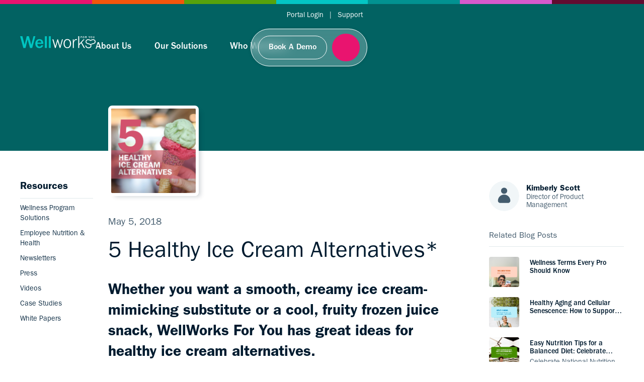

--- FILE ---
content_type: text/html; charset=utf-8
request_url: https://www.wellworksforyou.com/employee-nutrition-and-health/5-healthy-ice-cream-alternatives
body_size: 11163
content:
<!DOCTYPE html><!-- Last Published: Mon Jan 26 2026 15:44:15 GMT+0000 (Coordinated Universal Time) --><html data-wf-domain="www.wellworksforyou.com" data-wf-page="64d639031d63eed9f0424931" data-wf-site="62b335c29b36d76075f8dc23" lang="en" data-wf-collection="64d639031d63eed9f0424969" data-wf-item-slug="5-healthy-ice-cream-alternatives"><head><meta charset="utf-8"/><title>Wellworks For You | 5 Healthy Ice Cream Alternatives*</title><meta content="Summer’s not over yet! Try these delicious healthy ice cream alternatives that let you indulge without compromising your commitment to eating healthy." name="description"/><meta content="Wellworks For You | 5 Healthy Ice Cream Alternatives*" property="og:title"/><meta content="Summer’s not over yet! Try these delicious healthy ice cream alternatives that let you indulge without compromising your commitment to eating healthy." property="og:description"/><meta content="Wellworks For You | 5 Healthy Ice Cream Alternatives*" property="twitter:title"/><meta content="Summer’s not over yet! Try these delicious healthy ice cream alternatives that let you indulge without compromising your commitment to eating healthy." property="twitter:description"/><meta property="og:type" content="website"/><meta content="summary_large_image" name="twitter:card"/><meta content="width=device-width, initial-scale=1" name="viewport"/><link href="https://cdn.prod.website-files.com/62b335c29b36d76075f8dc23/css/wellworks.webflow.shared.9264a2da8.min.css" rel="stylesheet" type="text/css" integrity="sha384-kmSi2o4tf2DtJMBnCpF2009Dp9INlD5nkuVqyO2xfIdQbuaBP8upn2vDi/fuHhPE" crossorigin="anonymous"/><script type="text/javascript">!function(o,c){var n=c.documentElement,t=" w-mod-";n.className+=t+"js",("ontouchstart"in o||o.DocumentTouch&&c instanceof DocumentTouch)&&(n.className+=t+"touch")}(window,document);</script><link href="https://cdn.prod.website-files.com/62b335c29b36d76075f8dc23/681cad708ddd003043eee4c9_Favicon%20-%2032x32.png" rel="shortcut icon" type="image/x-icon"/><link href="https://cdn.prod.website-files.com/62b335c29b36d76075f8dc23/681cad454a045f39f78ef7df_App%20Icon%20-%20256x256.png" rel="apple-touch-icon"/><link href="rss.xml" rel="alternate" title="RSS Feed" type="application/rss+xml"/><script async="" src="https://www.googletagmanager.com/gtag/js?id=UA-67497944-1"></script><script type="text/javascript">window.dataLayer = window.dataLayer || [];function gtag(){dataLayer.push(arguments);}gtag('js', new Date());gtag('config', 'UA-67497944-1', {'anonymize_ip': false});</script><style>
body {
	-webkit-font-smoothing: antialiased;
 }
 .resource-card-preview-text {
   overflow: hidden;
   text-overflow: ellipsis;
   display: -webkit-box;
   -webkit-line-clamp: 3; /* number of lines to show */
           line-clamp: 3; 
   -webkit-box-orient: vertical;
}
@media screen and (max-width: 767px) {
	.form-columns-2 {
  	flex-direction: column;
  }
  .form-columns-2 .hs-form-field {
  	width: 100% !important ;
  }
  .submitted-message.hs-main-font-element p {
  	padding: 20px; 
  }
  .ul-left ul {
    text-align: left;
width: auto;
display: flex;
flex-direction: column;
justify-content: center;
align-items: center;
padding-left: 0;}
}

body {
	overflow-x: hidden;  
}

 .related-post-title {
   overflow: hidden;
   text-overflow: ellipsis;
   display: -webkit-box;
   -webkit-line-clamp: 2; /* number of lines to show */
           line-clamp: 2; 
   -webkit-box-orient: vertical;
}

.related-post-subheading{
   overflow: hidden;
   text-overflow: ellipsis;
   display: -webkit-box;
   -webkit-line-clamp: 2; /* number of lines to show */
           line-clamp: 2; 
   -webkit-box-orient: vertical;
}

</style>


<style>


/* --------------- CUSTOM FORM STYLES!!!!! ------------- */ 

.hs-form.stacked {
  width: 100%;
  position: relative;
  max-width: 825px;
  margin: 0 auto;
  display: flex;
  flex-wrap: wrap;
  gap: 20px 20px;
  box-sizing: border-box;
}
  

.hs-form.stacked fieldset {
  max-width: none;
  width: 100%;
  display: flex;
  justify-content: stretch;
  gap: 0px 30px;
}

.hs-form-field {
  flex-grow: 1;
}
.hs-form.stacked * {
  font-family: 'Franklin';
  box-sizing: inherit;
}

.hs-form.stacked input, textarea {
  background: white;
  border-radius: 8px;
  padding: 18px 20px;
  margin-bottom:10px;
  border: 1px solid #849296;
  font-size: 21px;
  outline: none;
  color: #445C6E;
  height: auto !important;
}

.hs-form.stacked textarea {
	min-height: 250px;

}

.hs-form.stacked .input {
  margin-right: 0 !important;
}

.hs-form.stacked label{
  margin-bottom: 10px;
  display:flex;
  font-weight: 700;
  font-size: 18px;
  
}

.form-columns-1 {
  position: relative;
  width: 100% !important;
}

.no-list.hs-error-msgs.inputs-list {
  margin-top: 0;
}

.hs_submit.hs-submit {
  width: 100%;
  border-radius: 0 !important;
  background: none !important;
  border: none !important;
}

.actions {
  width: 100%;
  display: flex;
  position: relative;
  justify-content: center;
}

.hs-button.primary.large {
  background: #EE2365;
  border-radius: 100px;
  border: none;
  min-width: 200px;
  color: white;
  content: 'Submit';
  width: auto !important;
  font-weight: 500;
  font-size: 19px;
}

.hs-input[type="checkbox"] {
	width: auto !important;
  border: 1px solid red;
  margin-bottom: 0px !important;
  margin-top: 3px !important;
  margin-right: 8px !important;
}

.hs-input[type="checkbox"] > span {
	font-weight: 400 !important;
  color: red !important;
}

.hs-input[type="text"], .hs-input[type="email"],.hs-input[type="tel"] {
	width: 100% !important;
}

.inputs-list.multi-container[role="checkbox"] {
	list-style: none !important;
  padding-left: 0px;
}

label[placeholder="Enter your Which Wellworks Programs Are You Interested In?"] {
	margin-bottom: 20px !important;
}

.hs-form-checkbox-display {
	font-weight: 400 !important;
}


.submitted-message.hs-main-font-element p {
	padding: 30px;
  border: 2px solid #56a20b;
  background-color: rgb(86 162 11 / 15%);
  border-radius: 12px;
  text-align: center;
}
/* --------------- CUSTOM FORM STYLES!!!!! ------------- */ 

.nav-bttn-pink {
    color: var(--magenta) !important;
  border-color: var(--magenta) !important;
}
</style>

</style>


<script src="https://cdn.jsdelivr.net/npm/swiper@9/swiper-bundle.min.js"></script>

  
</head><body><nav class="navigation"><div class="container"><div class="navigation-wrapper"><div class="portal-links"><a href="https://www.wellworksforyoulogin.com/UserLogin.aspx" target="_blank" class="portal-link">Portal Login</a><div class="portal-link">|<br/>‍</div><a href="/support" class="portal-link">Support</a></div><div class="navigation-links-wrapper"><a href="/about" class="navigation-link">About Us</a><a href="/solutions" class="navigation-link">Our Solutions</a><a href="/who-we-serve" class="navigation-link">Who We Serve</a></div><a href="/" class="logo w-inline-block"><img src="https://cdn.prod.website-files.com/62b335c29b36d76075f8dc23/68090b4e798a7e4f4c2ba0dc_Wordmark%20-%20Teal%2BWhite.svg" loading="lazy" width="150" alt=""/></a><div id="nav-pill" class="nav-pill"><div class="nav-pill-wrapper"><a id="nav-pill-button" data-w-id="780a01ac-42f0-c97f-18c8-e8857041710c" href="/book-a-demo" class="button book-a-demo w-inline-block"><div>Book A Demo</div></a><a data-w-id="780a01ac-42f0-c97f-18c8-e8857041710f" href="#" class="hamburger-menu w-inline-block"><div data-is-ix2-target="1" class="hamburger-lottie" data-w-id="780a01ac-42f0-c97f-18c8-e88570417110" data-animation-type="lottie" data-src="https://cdn.prod.website-files.com/62b335c29b36d76075f8dc23/62b335c29b36d76a01f8dc56_lf30_editor_7bg2lc2t.json" data-loop="0" data-direction="1" data-autoplay="0" data-renderer="svg" data-default-duration="1.9833333333333334" data-duration="0" data-ix2-initial-state="0"></div></a></div></div></div></div><div class="opened-menu-wrapper"><div class="container"><div class="navigation-wrapper menu-open"><div class="portal-links menu-open"><a href="https://www.wellworksforyoulogin.com/UserLogin.aspx" target="_blank" class="portal-link text-dark">Portal Login</a><div class="portal-link text-dark">|<br/>‍</div><a href="/support" class="portal-link text-dark">Support</a></div><div class="navigation-links-wrapper"></div><a href="/" class="logo opened-menu w-inline-block"><img src="https://cdn.prod.website-files.com/62b335c29b36d76075f8dc23/68090c0430f91362ae0acda6_Wordmark%20-%20White.svg" loading="lazy" width="150" alt=""/></a></div></div><div class="container"><div class="desktop-menu-wrapper"><div class="desktop-menu-video-wrapper"><div class="desktop-menu-video-overflow"><div data-poster-url="https://cdn.prod.website-files.com/627a825e31a0e62164f5f83a/629fc0dc9b4070627391deb3_Hero Section Video - 1080p-poster-00001.jpg" data-video-urls="https://cdn.prod.website-files.com/62b335c29b36d76075f8dc23/62b335c29b36d76262f8dd13_Hero%20Section%20Video%20-%201080p-transcode.mp4,https://cdn.prod.website-files.com/62b335c29b36d76075f8dc23/62b335c29b36d76262f8dd13_Hero%20Section%20Video%20-%201080p-transcode.webm" data-autoplay="true" data-loop="true" data-wf-ignore="true" data-beta-bgvideo-upgrade="false" class="desktop-menu-video w-background-video w-background-video-atom"><video id="780a01ac-42f0-c97f-18c8-e88570417124-video" autoplay="" loop="" style="background-image:url(&quot;https://cdn.prod.website-files.com/627a825e31a0e62164f5f83a/629fc0dc9b4070627391deb3_Hero Section Video - 1080p-poster-00001.jpg&quot;)" muted="" playsinline="" data-wf-ignore="true" data-object-fit="cover"><source src="https://cdn.prod.website-files.com/62b335c29b36d76075f8dc23/62b335c29b36d76262f8dd13_Hero%20Section%20Video%20-%201080p-transcode.mp4" data-wf-ignore="true"/><source src="https://cdn.prod.website-files.com/62b335c29b36d76075f8dc23/62b335c29b36d76262f8dd13_Hero%20Section%20Video%20-%201080p-transcode.webm" data-wf-ignore="true"/></video></div></div><img src="https://cdn.prod.website-files.com/62b335c29b36d76075f8dc23/62b335c29b36d71cabf8dc98_Menu%20Dots%202.svg" loading="lazy" alt="" class="menu-dots-1"/><img src="https://cdn.prod.website-files.com/62b335c29b36d76075f8dc23/62b335c29b36d71cabf8dc98_Menu%20Dots%202.svg" loading="lazy" alt="" class="menu-dots-2"/></div><div class="desktop-menu-navigation-wrapper dev"><div class="desktop-menu-naviation-block"><a href="/about" class="desktop-menu-main-link-wrapper w-inline-block"><img src="https://cdn.prod.website-files.com/62b335c29b36d76075f8dc23/62b335c29b36d7879ff8dc99_Arrow%20Orange.svg" loading="lazy" alt="" class="desktop-menu-arrow"/><div class="heading-3 desktop-menu-link">About Us</div></a><a href="https://www.wellworksforyou.com/about#Values" class="desktop-menu-text-link">Our Values</a><a href="https://www.wellworksforyou.com/about#Team" class="desktop-menu-text-link">Our Team</a></div><div class="desktop-menu-naviation-block"><a href="/who-we-serve" class="desktop-menu-main-link-wrapper w-inline-block"><img src="https://cdn.prod.website-files.com/62b335c29b36d76075f8dc23/62b335c29b36d7f65ff8dc8b_Arrow%20Green.svg" loading="lazy" alt="" class="desktop-menu-arrow"/><div class="heading-3 desktop-menu-link">Who We Serve</div></a><a href="https://www.wellworksforyou.com/who-we-serve#Employers" class="desktop-menu-text-link">For Employers</a><a href="https://www.wellworksforyou.com/who-we-serve#Brokers" class="desktop-menu-text-link">For Consultants + Brokers</a><a href="https://www.wellworksforyou.com/who-we-serve#Healthcare" class="desktop-menu-text-link">For Healthcare Systems</a><a href="https://www.wellworksforyou.com/who-we-serve#Resellers" class="desktop-menu-text-link">For Resellers</a></div><div class="desktop-menu-naviation-block support"><a href="/support" class="desktop-menu-main-link-wrapper w-inline-block"><img src="https://cdn.prod.website-files.com/62b335c29b36d76075f8dc23/62b335c29b36d7ec29f8dd0b_Arrow%20Maroon.svg" loading="lazy" alt="" class="desktop-menu-arrow"/><div class="heading-3 desktop-menu-link">Support</div></a></div><div class="desktop-menu-naviation-block"><a href="/livesimply" class="desktop-menu-main-link-wrapper w-inline-block"><img src="https://cdn.prod.website-files.com/62b335c29b36d76075f8dc23/646e2cf16ca538092d66b070_62b335c29b36d7ec29f8dd0b_Arrow%20Maroon.svg" loading="lazy" alt="" class="desktop-menu-arrow"/><div class="heading-3 desktop-menu-link">LiveSimply</div></a><a href="https://www.wellworksforyou.com/livesimply#process" class="desktop-menu-text-link">Our Process</a><a href="https://www.wellworksforyou.com/livesimply#solutions" class="desktop-menu-text-link">Solutions</a></div><div class="desktop-menu-naviation-block support"><a href="https://www.wellworksforyoulogin.com/UserLogin.aspx" target="_blank" class="desktop-menu-main-link-wrapper w-inline-block"><img src="https://cdn.prod.website-files.com/62b335c29b36d76075f8dc23/62b335c29b36d7915bf8dd0a_Arrow%20Blue.svg" loading="lazy" alt="" class="desktop-menu-arrow"/><div class="heading-3 desktop-menu-link">Portal Login</div></a></div><div class="desktop-menu-naviation-block hidden"><a href="https://www.wellworksforyou.com/pg/wellness-made-easy" class="desktop-menu-main-link-wrapper no-border w-inline-block"><img src="https://cdn.prod.website-files.com/62b335c29b36d76075f8dc23/651d6f6244077821601a42d1_Arrow%20Blue.svg" loading="lazy" alt="" class="desktop-menu-arrow"/><div class="heading-3 desktop-menu-link">Wellness <br/>Made Easy</div></a></div><div class="desktop-menu-naviation-block"><a href="/solutions" class="desktop-menu-main-link-wrapper w-inline-block"><img src="https://cdn.prod.website-files.com/62b335c29b36d76075f8dc23/62b335c29b36d73101f8dc8a_Arrow%20Pruple.svg" loading="lazy" alt="" class="desktop-menu-arrow"/><div class="heading-3 desktop-menu-link">Our Solutions</div></a><a href="https://www.wellworksforyou.com/solutions/#Process" class="desktop-menu-text-link">Our Process</a><a href="https://www.wellworksforyou.com/solutions/#Solutions" class="desktop-menu-text-link">Full Solutions List</a></div><div class="desktop-menu-naviation-block"><a href="/resources" class="desktop-menu-main-link-wrapper w-inline-block"><img src="https://cdn.prod.website-files.com/62b335c29b36d76075f8dc23/62b335c29b36d737b1f8dc93_Arrow%20Teal.svg" loading="lazy" alt="" class="desktop-menu-arrow"/><div class="heading-3 desktop-menu-link">Resources</div></a><a href="/resources/wellness-program-solutions" class="desktop-menu-text-link">Wellness Program Solutions</a><a href="/resources/employee-nutrition-and-health" class="desktop-menu-text-link">Employee Nutrition &amp; Health</a><a href="/resources/newsletters" class="desktop-menu-text-link hide-newsletters">Newsletters</a><a href="/resources/press" class="desktop-menu-text-link">Press</a><a href="/resources/videos" class="desktop-menu-text-link">Videos</a><a href="/resources/case-studies" class="desktop-menu-text-link">Case Studies</a><a href="/resources/white-papers" class="desktop-menu-text-link">White Papers</a><a href="/resources/webinars" class="desktop-menu-text-link">Webinars</a></div></div><div class="mobile-menu-links"><a href="/book-a-demo" class="mobile-menu-button w-inline-block"><div class="mobile-menu-button-wrapper"><div>Book A Demo</div><img src="https://cdn.prod.website-files.com/62b335c29b36d76075f8dc23/62b335c29b36d7f1d7f8dc9a_Right%20Arrow.svg" loading="lazy" alt="arrow" class="mobile-menu-button-arrow"/></div></a></div></div></div><div class="desktop-menu-bg-left"><img src="https://cdn.prod.website-files.com/62b335c29b36d76075f8dc23/62b335c29b36d7da8cf8dc95_Menu%20Heart%20BG%201.svg" loading="lazy" alt="" class="menu-heart-bg"/></div><div class="desktop-menu-bg-right"><div class="desktop-menu-bottom-contact-wrapper"><a rel="me" href="https://www.facebook.com/wellworks4you" target="_blank" class="desktop-menu-social-link-wrapper w-inline-block"><img src="https://cdn.prod.website-files.com/62b335c29b36d76075f8dc23/62b335c29b36d780d4f8dc9b_FB.svg" loading="lazy" alt=""/></a><a rel="me" href="https://www.instagram.com/wellworksforyou/" target="_blank" class="desktop-menu-social-link-wrapper w-inline-block"><img src="https://cdn.prod.website-files.com/62b335c29b36d76075f8dc23/62b335c29b36d75ebef8dc9d_IG.svg" loading="lazy" alt=""/></a><a rel="me" href="https://twitter.com/wellworksforyou" target="_blank" class="desktop-menu-social-link-wrapper w-inline-block"><img src="https://cdn.prod.website-files.com/62b335c29b36d76075f8dc23/62b335c29b36d700fbf8dc8c_TW.svg" loading="lazy" alt=""/></a><a href="/support" class="desktop-menu-support-button w-inline-block"><div>Contact Support</div><img src="https://cdn.prod.website-files.com/62b335c29b36d76075f8dc23/62b335c29b36d7f1d7f8dc9a_Right%20Arrow.svg" loading="lazy" alt="arrow" class="image"/></a></div></div></div></nav><div class="w-embed"><style>
body {
	-webkit-font-smoothing: antialiased;
 }
 .resource-card-preview-text {
   overflow: hidden;
   text-overflow: ellipsis;
   display: -webkit-box;
   -webkit-line-clamp: 3; /* number of lines to show */
           line-clamp: 3; 
   -webkit-box-orient: vertical;
}
@media screen and (max-width: 767px) {
	.form-columns-2 {
  	flex-direction: column;
  }
  .form-columns-2 .hs-form-field {
  	width: 100% !important ;
  }
  .submitted-message.hs-main-font-element p {
  	padding: 20px; 
  }
}

body {
	overflow-x: hidden;  
}

 .related-post-title {
   overflow: hidden;
   text-overflow: ellipsis;
   display: -webkit-box;
   -webkit-line-clamp: 2; /* number of lines to show */
           line-clamp: 2; 
   -webkit-box-orient: vertical;
}

.related-post-subheading{
   overflow: hidden;
   text-overflow: ellipsis;
   display: -webkit-box;
   -webkit-line-clamp: 2; /* number of lines to show */
           line-clamp: 2; 
   -webkit-box-orient: vertical;
}

</style>


<style>


/* --------------- CUSTOM FORM STYLES!!!!! ------------- */ 

.hs-form.stacked {
  width: 100%;
  position: relative;
  max-width: 825px;
  margin: 0 auto;
  display: flex;
  flex-wrap: wrap;
  gap: 20px 20px;
  box-sizing: border-box;
}

.hs-form.stacked fieldset {
  max-width: none;
  width: 100%;
  display: flex;
  justify-content: stretch;
  gap: 0px 30px;
}

.hs-form-field {
  flex-grow: 1;
}
.hs-form.stacked * {
  font-family: 'Franklin';
  box-sizing: inherit;
}

.hs-form.stacked input, textarea {
  background: white;
  border-radius: 8px;
  padding: 18px 20px;
  margin-bottom:10px;
  border: 1px solid #849296;
  font-size: 21px;
  outline: none;
  color: #445C6E;
  height: auto !important;
}

.hs-form.stacked textarea {
	min-height: 250px;

}

.hs-form.stacked .input {
  margin-right: 0 !important;
}

.hs-form.stacked label{
  margin-bottom: 10px;
  display:flex;
  font-weight: 700;
  font-size: 18px;
  
}

.form-columns-1 {
  position: relative;
  width: 100% !important;
}

.no-list.hs-error-msgs.inputs-list {
  margin-top: 0;
}

.hs_submit.hs-submit {
  width: 100%;
  border-radius: 0 !important;
  background: none !important;
  border: none !important;
}

.actions {
  width: 100%;
  display: flex;
  position: relative;
  justify-content: center;
}

.hs-button.primary.large {
  background: #EE2365;
  border-radius: 100px;
  border: none;
  min-width: 200px;
  color: white;
  content: 'Submit';
  width: auto !important;
  font-weight: 500;
  font-size: 19px;
}

.hs-input[type="checkbox"] {
	width: auto !important;
  border: 1px solid red;
  margin-bottom: 0px !important;
  margin-top: 3px !important;
  margin-right: 8px !important;
}

.hs-input[type="checkbox"] > span {
	font-weight: 400 !important;
  color: red !important;
}

.hs-input[type="text"], .hs-input[type="email"],.hs-input[type="tel"] {
	width: 100% !important;
}

.inputs-list.multi-container[role="checkbox"] {
	list-style: none !important;
  padding-left: 0px;
}

label[placeholder="Enter your Which Wellworks Programs Are You Interested In?"] {
	margin-bottom: 20px !important;
}

.hs-form-checkbox-display {
	font-weight: 400 !important;
  align-items: flex-start;
  text-align: left;
}


.submitted-message.hs-main-font-element p {
	padding: 30px;
  border: 2px solid #56a20b;
  background-color: rgb(86 162 11 / 15%);
  border-radius: 12px;
  text-align: center;
}

#label-which_wellness_programs_are_you_interested_in_-ab715a31-c0b8-4fe3-ab5e-333fdc792851 {
	display: inline-block;
}

/* --------------- CUSTOM FORM STYLES!!!!! ------------- */ 


</style></div><header style="background-color:hsla(179.68911917098447, 96.02%, 39.41%, 1.00)" class="resource-hero"><div class="color-blocks-overflow"><div class="color-blocks-container"><div class="color-block-scroll"><div class="color-block-1"><div class="color-blocks-wrapper"><div class="color-block _1-magenta"></div><div class="color-block _2-orange"></div><div class="color-block _3-green"></div><div class="color-block _4-cyan"></div><div class="color-block _5-teal"></div><div class="color-block _6-violet"></div><div class="color-block _7-maroon"></div></div></div><div class="color-block-2"><div class="color-blocks-wrapper"><div class="color-block _1-magenta"></div><div class="color-block _2-orange"></div><div class="color-block _3-green"></div><div class="color-block _4-cyan"></div><div class="color-block _5-teal"></div><div class="color-block _6-violet"></div><div class="color-block _7-maroon"></div></div></div></div></div></div></header><main class="page-content"><div class="blog-container"><div class="blog-wrapper"><div class="blog-resource-subnav-wrapper"><div class="eyebrow resources-title">Resources</div><a href="/resources/wellness-program-solutions" class="resource-text-link">Wellness Program Solutions</a><a href="/resources/employee-nutrition-and-health" class="resource-text-link">Employee Nutrition &amp; Health</a><a href="/resources/newsletters" class="resource-text-link">Newsletters</a><a href="/resources/press" class="resource-text-link">Press</a><a href="/resources/videos" class="resource-text-link">Videos</a><a href="/resources/case-studies" class="resource-text-link">Case Studies</a><a href="/resources/white-papers" class="resource-text-link">White Papers</a></div><div class="blog-post-wrapper"><div class="blog-hero-image-wrapper"><img src="https://cdn.prod.website-files.com/62b335c29b36d7ab58f8dc49/62b335c29b36d7b4a2f8df1a_Website%20blog%20images_Ice%20Cream.jpg" loading="lazy" alt="5 Healthy Ice Cream Alternatives*" class="blog-hero-image"/></div><div class="blog-image-spacer w-condition-invisible"></div><div class="post-date">May 5, 2018</div><h1 class="p-large">5 Healthy Ice Cream Alternatives*</h1><div class="rte w-richtext"><h2><strong>Whether you want a smooth, creamy ice cream-mimicking substitute or a cool, fruity frozen juice snack, WellWorks For You has great ideas for healthy ice cream alternatives.</strong></h2><p>A healthier lifestyle is always a good thing to strive for, and it will make you feel better in the long term. But sometimes in the moment, all you really want is something rich, creamy, cold, and decadent--ice cream. After you indulge, you may have some regrets, wishing you had stuck with your healthy regime. It just feels like you can’t win. Or can you?</p><p>You will be amazed at how satisfying these healthy ice cream alternatives are and how good you will feel after eating them. Feeling indulgent and healthy at the same time is possible after all!</p><h2><strong>5 Healthy Alternatives to Ice Cream</strong></h2><p>When you get a craving for something cold, sweet, and creamy, you won’t have to deny yourself--try these healthy ice cream substitutes.</p><h3><strong>Banana Ice Cream</strong></h3><figure style="max-width:500px" class="w-richtext-align-fullwidth w-richtext-figure-type-image"><div><img src="https://cdn.prod.website-files.com/62b335c29b36d7ab58f8dc49/62b335c29b36d7f43ef8ded0_Blog_9-16.jpeg" alt="Blog_9-16.jpg"/></div></figure><p>Have you tried frozen banana ice cream yet? In recent years, this healthy ice cream alternative has become a bonafide household classic. For a healthy ice cream choice, simply freeze bananas and blend them into a creamy consistency. For added flavor, we recommend dark chocolate or a spoonful of peanut butter. Did we mention that frozen banana ice cream is also a great way to repurpose those bananas that are getting a little too soft and brown to be enjoyed fresh? </p><h3><strong>Cashew-Based Ice Cream</strong></h3><p>Cashews and cashew milk are rich, creamy, and mild-flavored. That makes them an ideal healthy alternative to ice cream. To make a thicker, denser vegan ice cream, we recommend starting with whole cashews; soak them for 12 hours, then blend with water and other select ingredients--salt, cocoa butter, vanilla extract, etc.-- process in an ice cream maker, and allow the mixture to harden to a frozen, scoopable consistency in the freezer. Using store-bought cashew milk will make for a thinner, silkier consistency than whole cashews--try both methods, and find your favorite!</p><h3><strong>Coconut Milk Ice Cream</strong></h3><p>Similar to cashew milk, coconut milk can serve as a stellar dairy substitute. Its texture is naturally comparable to milk, plus it adds a subtle coconut flavor that can be complemented by the addition of light sweeteners and flavors. You could go sweet by stirring in chocolate or caramel, or you could go fruity and add pineapple or mango. And, it’s loaded with good fats that satisfy cravings.</p><h3><strong>Italian Ice</strong></h3><p>Sometimes, you want healthy alternatives to ice cream that mimic ice cream--like the previously mentioned cashew and coconut milk substitutes--and other times, the best idea is to replace ice cream with a totally different frozen dessert. Most people have tried italian ice--but many probably don’t realize that this refreshing summer favorite can be surprisingly healthy. By freezing juice and shaving into a spoon-ready consistency or adding juice and flavor concentrates to shaved ice, you can create a delicious treat that only contains natural fruit sugars and no added ingredients! </p><h3><strong>Frozen Fruit Pops</strong></h3><p>While we’re making delicious frozen fruit desserts, why not bring back a childhood summer classic and make popsicles? Mix and match fruit juices or purées of any kind -- cherry, strawberry, orange, pineapple. You could swirl in some yogurt or coconut milk for a healthy take on the classic creamsicle. Just pour into popsicle trays and freeze. So simple! </p><p>Let’s face it: a summer without dessert would be a pretty sad summer. But indulging doesn’t mean you have to consume lots of sugars, fats, and dairy. With these healthy ice cream alternatives in your arsenal, you’ll be able to enjoy a frosty treat in delicious, healthy style. </p><p>If you’d like assistance promoting health and wellness in your life or workplace, please contact us at Wellworks For You-- we’ll be glad to provide you with the effective services you need.<br/></p></div></div><div class="blog-details-wrapper"><div class="author-wrapper"><div class="author-image-wrapper"><img src="" loading="lazy" alt="" class="author-image w-condition-invisible w-dyn-bind-empty"/><img src="https://cdn.prod.website-files.com/62b335c29b36d76075f8dc23/62b335c29b36d715b9f8dc5c_FPO%20AVATAR%201.svg" loading="lazy" alt="Kimberly Scott" class="author-image"/></div><div><div class="author-name">Kimberly Scott</div><div class="author-title">Director of Product Management</div></div></div><div class="related-posts-wrapper"><div class="related-title">Related Blog Posts</div><div class="w-dyn-list"><div role="list" class="related-article-list w-dyn-items"><div role="listitem" class="related-article w-dyn-item"><div class="related-article-wrapper"><div class="related-article-image-wrapper"><img src="https://cdn.prod.website-files.com/62b335c29b36d7ab58f8dc49/690c99a77fe81a2bc3e9e5eb_11.18.25%20-%20Wellness%20Terms%20Every%20Pro%20Should%20Know-.jpg" loading="lazy" alt="Wellness Terms Every Pro Should Know" class="related-article-image"/></div><div class="related-post-text"><div class="related-post-title">Wellness Terms Every Pro Should Know</div><p class="related-post-subheading w-dyn-bind-empty"></p></div><a href="/employee-nutrition-and-health/wellness-terms-every-pro-should-know" class="resource-card-link w-inline-block"><div class="view-article">View Article</div></a></div></div><div role="listitem" class="related-article w-dyn-item"><div class="related-article-wrapper"><div class="related-article-image-wrapper"><img src="https://cdn.prod.website-files.com/62b335c29b36d7ab58f8dc49/68d405d85e53d18b60104af0_9.19.25%20-%20Healthy%20Aging_Blog.jpg" loading="lazy" alt="Healthy Aging and Cellular Senescence: How to Support Your Cells for a Longer, Healthier Life" class="related-article-image"/></div><div class="related-post-text"><div class="related-post-title">Healthy Aging and Cellular Senescence: How to Support Your Cells for a Longer, Healthier Life</div><p class="related-post-subheading w-dyn-bind-empty"></p></div><a href="/employee-nutrition-and-health/healthy-aging-and-cellular-senescence-how-to-support-your-cells-for-a-longer-healthier-life" class="resource-card-link w-inline-block"><div class="view-article">View Article</div></a></div></div><div role="listitem" class="related-article w-dyn-item"><div class="related-article-wrapper"><div class="related-article-image-wrapper"><img src="https://cdn.prod.website-files.com/62b335c29b36d7ab58f8dc49/67c74353c96d47e2688535b9_Blog%20-%203.3.25%20-%20National%20Wellness%20Month.png" loading="lazy" alt="Easy Nutrition Tips for a Balanced Diet: Celebrate National Nutrition Month 2025 " class="related-article-image"/></div><div class="related-post-text"><div class="related-post-title">Easy Nutrition Tips for a Balanced Diet: Celebrate National Nutrition Month 2025 </div><p class="related-post-subheading">Celebrate National Nutrition Month 2025 </p></div><a href="/employee-nutrition-and-health/easy-nutrition-tips-for-a-balanced-diet-celebrate-national-nutrition-month-2025" class="resource-card-link w-inline-block"><div class="view-article">View Article</div></a></div></div><div role="listitem" class="related-article w-dyn-item"><div class="related-article-wrapper"><div class="related-article-image-wrapper"><img src="https://cdn.prod.website-files.com/62b335c29b36d7ab58f8dc49/67a50ac7c5959f0c650c0f56_Blog-2.7.25-Participant-The%20Heart%20of%20Social%20Wellness.jpg" loading="lazy" alt="The Heart of Social Wellness: Building Healthy Connections for a Happier Life " class="related-article-image"/></div><div class="related-post-text"><div class="related-post-title">The Heart of Social Wellness: Building Healthy Connections for a Happier Life </div><p class="related-post-subheading">The Heart of Social Wellness</p></div><a href="/employee-nutrition-and-health/the-heart-of-social-wellness-building-healthy-connections-for-a-happier-life" class="resource-card-link w-inline-block"><div class="view-article">View Article</div></a></div></div></div></div><div class="related-title">Blog Post Tags</div><div class="w-dyn-list"><div role="list" class="resource-tags-list w-dyn-items"><div role="listitem" class="w-dyn-item"><div class="resource-tag"><div>Employee Wellness Program</div></div></div><div role="listitem" class="w-dyn-item"><div class="resource-tag"><div>Health Coaching</div></div></div></div></div></div></div></div></div><div class="w-condition-invisible"><div class="section"><div class="container"><div class="form-wrapper"><h2 class="heading-2 text-center">Ready to Get Started?</h2><p class="text-center">To learn more about what Wellworks for You can offer, please fill out this form and one of our trusty team members will be in contact with you shortly. We can’t wait to meet you!</p><div class="display-none w-embed w-script"><!--[if lte IE 8]>
<script charset="utf-8" type="text/javascript" src="//js.hsforms.net/forms/v2-legacy.js"></script>
<![endif]-->
<script charset="utf-8" type="text/javascript" src="//js.hsforms.net/forms/v2.js"></script>
<script>
  hbspt.forms.create({
	region: "na1",
	portalId: "233970",
	formId: "ab715a31-c0b8-4fe3-ab5e-333fdc792851"
});
</script></div></div></div></div></div><div class="cta"><div class="container"><div class="_2up-wrapper cta-wrapper"><div class="cta-content-wrapper"><div class="p-large text-white cta-text f2">Are you ready for a modern, personalized approach to your corporate wellness plan?</div><a href="/book-a-demo" class="button solid-magenta f3 w-button">Book a Demo</a></div><div class="cta-image-wrapper"><img src="https://cdn.prod.website-files.com/62b335c29b36d76075f8dc23/64d639031d63eed9f04249e3_9c54fbf0764244d3b3297162c4a2cdf4_CTA%20Img%20Maroon%202.webp" loading="lazy" sizes="(max-width: 2204px) 100vw, 2204px" srcset="https://cdn.prod.website-files.com/62b335c29b36d76075f8dc23/64d639031d63eed9f04249e3_9c54fbf0764244d3b3297162c4a2cdf4_CTA%20Img%20Maroon%202-p-500.webp 500w, https://cdn.prod.website-files.com/62b335c29b36d76075f8dc23/64d639031d63eed9f04249e3_9c54fbf0764244d3b3297162c4a2cdf4_CTA%20Img%20Maroon%202-p-800.webp 800w, https://cdn.prod.website-files.com/62b335c29b36d76075f8dc23/64d639031d63eed9f04249e3_9c54fbf0764244d3b3297162c4a2cdf4_CTA%20Img%20Maroon%202-p-1080.webp 1080w, https://cdn.prod.website-files.com/62b335c29b36d76075f8dc23/64d639031d63eed9f04249e3_9c54fbf0764244d3b3297162c4a2cdf4_CTA%20Img%20Maroon%202-p-1600.webp 1600w, https://cdn.prod.website-files.com/62b335c29b36d76075f8dc23/64d639031d63eed9f04249e3_9c54fbf0764244d3b3297162c4a2cdf4_CTA%20Img%20Maroon%202-p-2000.webp 2000w, https://cdn.prod.website-files.com/62b335c29b36d76075f8dc23/64d639031d63eed9f04249e3_9c54fbf0764244d3b3297162c4a2cdf4_CTA%20Img%20Maroon%202.webp 2204w" alt="Wellworks For You app on multiple devices" class="cta-image f1"/></div></div></div></div><footer class="footer"><div class="container"><div class="footer-wrapper"><a href="#" class="footer-logo w-inline-block"><img src="https://cdn.prod.website-files.com/62b335c29b36d76075f8dc23/68090b6eccb2c34387530727_Small%20Heart%20-%20Full%20Color.svg" loading="lazy" width="122.5" alt="" class="heart"/></a><div class="footer-link-wrapper"><div class="footer-links"><a href="/" class="footer-link">Home</a><a href="/about" class="footer-link">About Us</a><a href="/solutions" class="footer-link">Our Solutions</a><a href="/who-we-serve" class="footer-link">Who We Serve</a><a href="/resources" class="footer-link">Resources</a></div><div class="footer-links"><a href="https://www.wellworksforyoulogin.com/UserLogin.aspx" target="_blank" class="footer-link">Portal Login</a><a href="/careers" class="footer-link">Careers</a><a href="/support" class="footer-link">Support</a><a href="/contact-us" class="footer-link">Contact</a></div></div><div class="footer-contact-info-wrapper"><div class="footer-contact-info"><img src="https://cdn.prod.website-files.com/62b335c29b36d76075f8dc23/62b335c29b36d7f102f8dc68_PHONE.svg" loading="lazy" alt="" class="footer-icon"/><a href="tel:1.800.425.4657" class="footer-link">1.800.425.4657</a></div><div class="footer-contact-info"><img src="https://cdn.prod.website-files.com/62b335c29b36d76075f8dc23/62b335c29b36d713bbf8dc6f_EMAIL.svg" loading="lazy" alt="" class="footer-icon"/><a href="mailto:sales@wellworksforyou.com?subject=Hello%20Wellworks!" class="footer-link">sales@wellworksforyou.com</a></div><div class="social-icons-wrapper"><a rel="me" href="https://www.facebook.com/wellworks4you" target="_blank" class="footer-social-link w-inline-block"><img src="https://cdn.prod.website-files.com/62b335c29b36d76075f8dc23/62b335c29b36d7739bf8dc69_FB.svg" loading="lazy" alt=""/></a><a rel="me" href="https://www.instagram.com/wellworksforyou/" class="footer-social-link w-inline-block"><img src="https://cdn.prod.website-files.com/62b335c29b36d76075f8dc23/62b335c29b36d784e6f8dc6d_IG.svg" loading="lazy" alt=""/></a><a rel="me" href="https://www.linkedin.com/company/wellworks-for-you/mycompany/?viewAsMember=true" target="_blank" class="footer-social-link w-inline-block"><img src="https://cdn.prod.website-files.com/62b335c29b36d76075f8dc23/62b335c29b36d7aa57f8dc5e_LI.svg" loading="lazy" alt=""/></a></div></div><div class="awards-wrapper"><a href="#" target="_blank" class="award award-custom w-inline-block"><img src="https://cdn.prod.website-files.com/62b335c29b36d76075f8dc23/67fea645cda4f19162a39c60_Wellness%20Workdays_Best%20Wellness%20Employer.png" loading="lazy" width="68" sizes="(max-width: 1279px) 68px, (max-width: 1439px) 5vw, 68px" alt="" srcset="https://cdn.prod.website-files.com/62b335c29b36d76075f8dc23/67fea645cda4f19162a39c60_Wellness%20Workdays_Best%20Wellness%20Employer-p-500.png 500w, https://cdn.prod.website-files.com/62b335c29b36d76075f8dc23/67fea645cda4f19162a39c60_Wellness%20Workdays_Best%20Wellness%20Employer-p-800.png 800w, https://cdn.prod.website-files.com/62b335c29b36d76075f8dc23/67fea645cda4f19162a39c60_Wellness%20Workdays_Best%20Wellness%20Employer-p-1080.png 1080w, https://cdn.prod.website-files.com/62b335c29b36d76075f8dc23/67fea645cda4f19162a39c60_Wellness%20Workdays_Best%20Wellness%20Employer-p-1600.png 1600w, https://cdn.prod.website-files.com/62b335c29b36d76075f8dc23/67fea645cda4f19162a39c60_Wellness%20Workdays_Best%20Wellness%20Employer-p-2000.png 2000w, https://cdn.prod.website-files.com/62b335c29b36d76075f8dc23/67fea645cda4f19162a39c60_Wellness%20Workdays_Best%20Wellness%20Employer.png 2200w" class="award-image shortlister"/></a><a href="https://www.myshortlister.com/wellworks-for-you/vendor-reviews" target="_blank" class="award award-custom w-inline-block"><img src="https://cdn.prod.website-files.com/62b335c29b36d76075f8dc23/6792694fd894f01234cd47de_c44eeb9f4efdd5156e833d60d1542f33_TopVendorBadgeL%20Q12025.png" loading="lazy" width="68" alt="" class="award-image shortlister"/></a><a href="#" target="_blank" class="award award-custom award-second-row w-inline-block"><img src="https://cdn.prod.website-files.com/62b335c29b36d76075f8dc23/678fab7ec3c8dea46d8cb7a7_NCQA%20Accreditation.png" loading="lazy" width="68" alt="" class="award-image award-small award-top"/></a><a href="#" target="_blank" class="award w-inline-block"><img src="https://cdn.prod.website-files.com/62b335c29b36d76075f8dc23/644bcbe99ab97fa9246c5e3a_wlcoa-2023.png" loading="lazy" width="69" alt="" class="award-image"/></a><a href="https://www.wellnessassociation.com/wellness-association-members#w" target="_blank" class="award award-horizontal w-inline-block"><img src="https://cdn.prod.website-files.com/62b335c29b36d76075f8dc23/62b335c29b36d74007f8dc90_Award%203.png" loading="lazy" width="186" alt="" class="award-image"/></a></div></div><div class="footer-bottom"><div class="footer-link bottom">© 2026 Wellworks For You. All Rights Reserved.</div><a href="/privacy-policy" class="footer-link bottom">Privacy Policy</a><div class="hitrust-block"><p class="hitrust-text"><em class="italic-text">Wellworks For You attained a HITRUST e1 certification for its Wellness platform.</em></p><a href="https://hitrustalliance.net/" target="_blank" class="w-inline-block"><img src="https://cdn.prod.website-files.com/62b335c29b36d76075f8dc23/68cd7cbb9b278f5b41ec25ef_E1-Assessment-Badge.jpg" loading="lazy" width="100" height="Auto" alt="" srcset="https://cdn.prod.website-files.com/62b335c29b36d76075f8dc23/68cd7cbb9b278f5b41ec25ef_E1-Assessment-Badge-p-500.jpg 500w, https://cdn.prod.website-files.com/62b335c29b36d76075f8dc23/68cd7cbb9b278f5b41ec25ef_E1-Assessment-Badge-p-800.jpg 800w, https://cdn.prod.website-files.com/62b335c29b36d76075f8dc23/68cd7cbb9b278f5b41ec25ef_E1-Assessment-Badge.jpg 1080w" sizes="100px" class="hitrust-badge"/></a></div></div></div></footer></main><script src="https://d3e54v103j8qbb.cloudfront.net/js/jquery-3.5.1.min.dc5e7f18c8.js?site=62b335c29b36d76075f8dc23" type="text/javascript" integrity="sha256-9/aliU8dGd2tb6OSsuzixeV4y/faTqgFtohetphbbj0=" crossorigin="anonymous"></script><script src="https://cdn.prod.website-files.com/62b335c29b36d76075f8dc23/js/webflow.schunk.d0d7ad99d2cc1ab4.js" type="text/javascript" integrity="sha384-9FWPFjJITUPk3SGEoW9LIfaqUS7df8GRW/8nStGuH+K2355j7b47Jq4BD5gR2dGO" crossorigin="anonymous"></script><script src="https://cdn.prod.website-files.com/62b335c29b36d76075f8dc23/js/webflow.schunk.af429df928941eb9.js" type="text/javascript" integrity="sha384-H3bmWU0AwRzNMQTZHxJZdRpbUrfGz0zatTTB5jzaflz6c7WcV0prf34O/QB+L/a0" crossorigin="anonymous"></script><script src="https://cdn.prod.website-files.com/62b335c29b36d76075f8dc23/js/webflow.311a08a4.c681b8f4d9b6839a.js" type="text/javascript" integrity="sha384-LwGf9mwzn+Ll2gkfpvsxHx8MNT3jJsKVj9rKr3x+a3YVRtCz2RNaPzMGeE5u1szA" crossorigin="anonymous"></script><!-- begin olark code -->
<!--<script type="text/javascript" async> ;(function(o,l,a,r,k,y){if(o.olark)return; r="script";y=l.createElement(r);r=l.getElementsByTagName(r)[0]; y.async=1;y.src="//"+a;r.parentNode.insertBefore(y,r); y=o.olark=function(){k.s.push(arguments);k.t.push(+new Date)}; y.extend=function(i,j){y("extend",i,j)}; y.identify=function(i){y("identify",k.i=i)}; y.configure=function(i,j){y("configure",i,j);k.c[i]=j}; k=y._={s:[],t:[+new Date],c:{},l:a}; })(window,document,"static.olark.com/jsclient/loader.js");
/* custom configuration goes here (www.olark.com/documentation) */
olark.identify('8960-687-10-1556');</script>  --> 
<!-- end olark code --> 


<!-- begin talkdesk -->

<script type="text/javascript" id="talkdesk-loader" src="https://preprod.wellworksforyoulogin.com/js/td-webchat-loader-sales.js"></script>
     <script type="text/javascript">
          initTalkdeskWidget(); 
     </script> 
<!-- begin talkdesk -->

<!-- Start of HubSpot Embed Code -->
<script type="text/javascript" id="hs-script-loader" async defer src="https://js.hs-scripts.com/233970.js"></script>
<!-- End of HubSpot Embed Code -->

<!-- Nav Pill -->
<script>
  
 window.addEventListener('scroll', function() {
  const scrollPosition = window.pageYOffset || document.documentElement.scrollTop;
  const element1 = document.getElementById('nav-pill'); // Replace 'element1Id' with the actual ID
  const element2 = document.getElementById('nav-pill-button'); // Replace 'element2Id' with the actual ID

  if (scrollPosition > 500) {
    if (element1) { // Check if the element exists before manipulating it
      element1.classList.add('nav-pill-dark'); // Replace 'class1' with the desired class name
    }
    if (element2) { // Check if the element exists before manipulating it
      element2.classList.add('nav-bttn-pink'); // Replace 'class2' with the desired class name
    }
  } else {
      if (element1) {
        element1.classList.remove('nav-pill-dark'); // Remove the class if scroll position is less than 500
      }
      if (element2) {
        element2.classList.remove('nav-bttn-pink'); // Remove the class if scroll position is less than 500
      }
  }
});
</script></body></html>

--- FILE ---
content_type: text/html; charset=utf-8
request_url: https://www.google.com/recaptcha/enterprise/anchor?ar=1&k=6LdGZJsoAAAAAIwMJHRwqiAHA6A_6ZP6bTYpbgSX&co=aHR0cHM6Ly93d3cud2VsbHdvcmtzZm9yeW91LmNvbTo0NDM.&hl=en&v=PoyoqOPhxBO7pBk68S4YbpHZ&size=invisible&badge=inline&anchor-ms=20000&execute-ms=30000&cb=ihut29jmtz7w
body_size: 48787
content:
<!DOCTYPE HTML><html dir="ltr" lang="en"><head><meta http-equiv="Content-Type" content="text/html; charset=UTF-8">
<meta http-equiv="X-UA-Compatible" content="IE=edge">
<title>reCAPTCHA</title>
<style type="text/css">
/* cyrillic-ext */
@font-face {
  font-family: 'Roboto';
  font-style: normal;
  font-weight: 400;
  font-stretch: 100%;
  src: url(//fonts.gstatic.com/s/roboto/v48/KFO7CnqEu92Fr1ME7kSn66aGLdTylUAMa3GUBHMdazTgWw.woff2) format('woff2');
  unicode-range: U+0460-052F, U+1C80-1C8A, U+20B4, U+2DE0-2DFF, U+A640-A69F, U+FE2E-FE2F;
}
/* cyrillic */
@font-face {
  font-family: 'Roboto';
  font-style: normal;
  font-weight: 400;
  font-stretch: 100%;
  src: url(//fonts.gstatic.com/s/roboto/v48/KFO7CnqEu92Fr1ME7kSn66aGLdTylUAMa3iUBHMdazTgWw.woff2) format('woff2');
  unicode-range: U+0301, U+0400-045F, U+0490-0491, U+04B0-04B1, U+2116;
}
/* greek-ext */
@font-face {
  font-family: 'Roboto';
  font-style: normal;
  font-weight: 400;
  font-stretch: 100%;
  src: url(//fonts.gstatic.com/s/roboto/v48/KFO7CnqEu92Fr1ME7kSn66aGLdTylUAMa3CUBHMdazTgWw.woff2) format('woff2');
  unicode-range: U+1F00-1FFF;
}
/* greek */
@font-face {
  font-family: 'Roboto';
  font-style: normal;
  font-weight: 400;
  font-stretch: 100%;
  src: url(//fonts.gstatic.com/s/roboto/v48/KFO7CnqEu92Fr1ME7kSn66aGLdTylUAMa3-UBHMdazTgWw.woff2) format('woff2');
  unicode-range: U+0370-0377, U+037A-037F, U+0384-038A, U+038C, U+038E-03A1, U+03A3-03FF;
}
/* math */
@font-face {
  font-family: 'Roboto';
  font-style: normal;
  font-weight: 400;
  font-stretch: 100%;
  src: url(//fonts.gstatic.com/s/roboto/v48/KFO7CnqEu92Fr1ME7kSn66aGLdTylUAMawCUBHMdazTgWw.woff2) format('woff2');
  unicode-range: U+0302-0303, U+0305, U+0307-0308, U+0310, U+0312, U+0315, U+031A, U+0326-0327, U+032C, U+032F-0330, U+0332-0333, U+0338, U+033A, U+0346, U+034D, U+0391-03A1, U+03A3-03A9, U+03B1-03C9, U+03D1, U+03D5-03D6, U+03F0-03F1, U+03F4-03F5, U+2016-2017, U+2034-2038, U+203C, U+2040, U+2043, U+2047, U+2050, U+2057, U+205F, U+2070-2071, U+2074-208E, U+2090-209C, U+20D0-20DC, U+20E1, U+20E5-20EF, U+2100-2112, U+2114-2115, U+2117-2121, U+2123-214F, U+2190, U+2192, U+2194-21AE, U+21B0-21E5, U+21F1-21F2, U+21F4-2211, U+2213-2214, U+2216-22FF, U+2308-230B, U+2310, U+2319, U+231C-2321, U+2336-237A, U+237C, U+2395, U+239B-23B7, U+23D0, U+23DC-23E1, U+2474-2475, U+25AF, U+25B3, U+25B7, U+25BD, U+25C1, U+25CA, U+25CC, U+25FB, U+266D-266F, U+27C0-27FF, U+2900-2AFF, U+2B0E-2B11, U+2B30-2B4C, U+2BFE, U+3030, U+FF5B, U+FF5D, U+1D400-1D7FF, U+1EE00-1EEFF;
}
/* symbols */
@font-face {
  font-family: 'Roboto';
  font-style: normal;
  font-weight: 400;
  font-stretch: 100%;
  src: url(//fonts.gstatic.com/s/roboto/v48/KFO7CnqEu92Fr1ME7kSn66aGLdTylUAMaxKUBHMdazTgWw.woff2) format('woff2');
  unicode-range: U+0001-000C, U+000E-001F, U+007F-009F, U+20DD-20E0, U+20E2-20E4, U+2150-218F, U+2190, U+2192, U+2194-2199, U+21AF, U+21E6-21F0, U+21F3, U+2218-2219, U+2299, U+22C4-22C6, U+2300-243F, U+2440-244A, U+2460-24FF, U+25A0-27BF, U+2800-28FF, U+2921-2922, U+2981, U+29BF, U+29EB, U+2B00-2BFF, U+4DC0-4DFF, U+FFF9-FFFB, U+10140-1018E, U+10190-1019C, U+101A0, U+101D0-101FD, U+102E0-102FB, U+10E60-10E7E, U+1D2C0-1D2D3, U+1D2E0-1D37F, U+1F000-1F0FF, U+1F100-1F1AD, U+1F1E6-1F1FF, U+1F30D-1F30F, U+1F315, U+1F31C, U+1F31E, U+1F320-1F32C, U+1F336, U+1F378, U+1F37D, U+1F382, U+1F393-1F39F, U+1F3A7-1F3A8, U+1F3AC-1F3AF, U+1F3C2, U+1F3C4-1F3C6, U+1F3CA-1F3CE, U+1F3D4-1F3E0, U+1F3ED, U+1F3F1-1F3F3, U+1F3F5-1F3F7, U+1F408, U+1F415, U+1F41F, U+1F426, U+1F43F, U+1F441-1F442, U+1F444, U+1F446-1F449, U+1F44C-1F44E, U+1F453, U+1F46A, U+1F47D, U+1F4A3, U+1F4B0, U+1F4B3, U+1F4B9, U+1F4BB, U+1F4BF, U+1F4C8-1F4CB, U+1F4D6, U+1F4DA, U+1F4DF, U+1F4E3-1F4E6, U+1F4EA-1F4ED, U+1F4F7, U+1F4F9-1F4FB, U+1F4FD-1F4FE, U+1F503, U+1F507-1F50B, U+1F50D, U+1F512-1F513, U+1F53E-1F54A, U+1F54F-1F5FA, U+1F610, U+1F650-1F67F, U+1F687, U+1F68D, U+1F691, U+1F694, U+1F698, U+1F6AD, U+1F6B2, U+1F6B9-1F6BA, U+1F6BC, U+1F6C6-1F6CF, U+1F6D3-1F6D7, U+1F6E0-1F6EA, U+1F6F0-1F6F3, U+1F6F7-1F6FC, U+1F700-1F7FF, U+1F800-1F80B, U+1F810-1F847, U+1F850-1F859, U+1F860-1F887, U+1F890-1F8AD, U+1F8B0-1F8BB, U+1F8C0-1F8C1, U+1F900-1F90B, U+1F93B, U+1F946, U+1F984, U+1F996, U+1F9E9, U+1FA00-1FA6F, U+1FA70-1FA7C, U+1FA80-1FA89, U+1FA8F-1FAC6, U+1FACE-1FADC, U+1FADF-1FAE9, U+1FAF0-1FAF8, U+1FB00-1FBFF;
}
/* vietnamese */
@font-face {
  font-family: 'Roboto';
  font-style: normal;
  font-weight: 400;
  font-stretch: 100%;
  src: url(//fonts.gstatic.com/s/roboto/v48/KFO7CnqEu92Fr1ME7kSn66aGLdTylUAMa3OUBHMdazTgWw.woff2) format('woff2');
  unicode-range: U+0102-0103, U+0110-0111, U+0128-0129, U+0168-0169, U+01A0-01A1, U+01AF-01B0, U+0300-0301, U+0303-0304, U+0308-0309, U+0323, U+0329, U+1EA0-1EF9, U+20AB;
}
/* latin-ext */
@font-face {
  font-family: 'Roboto';
  font-style: normal;
  font-weight: 400;
  font-stretch: 100%;
  src: url(//fonts.gstatic.com/s/roboto/v48/KFO7CnqEu92Fr1ME7kSn66aGLdTylUAMa3KUBHMdazTgWw.woff2) format('woff2');
  unicode-range: U+0100-02BA, U+02BD-02C5, U+02C7-02CC, U+02CE-02D7, U+02DD-02FF, U+0304, U+0308, U+0329, U+1D00-1DBF, U+1E00-1E9F, U+1EF2-1EFF, U+2020, U+20A0-20AB, U+20AD-20C0, U+2113, U+2C60-2C7F, U+A720-A7FF;
}
/* latin */
@font-face {
  font-family: 'Roboto';
  font-style: normal;
  font-weight: 400;
  font-stretch: 100%;
  src: url(//fonts.gstatic.com/s/roboto/v48/KFO7CnqEu92Fr1ME7kSn66aGLdTylUAMa3yUBHMdazQ.woff2) format('woff2');
  unicode-range: U+0000-00FF, U+0131, U+0152-0153, U+02BB-02BC, U+02C6, U+02DA, U+02DC, U+0304, U+0308, U+0329, U+2000-206F, U+20AC, U+2122, U+2191, U+2193, U+2212, U+2215, U+FEFF, U+FFFD;
}
/* cyrillic-ext */
@font-face {
  font-family: 'Roboto';
  font-style: normal;
  font-weight: 500;
  font-stretch: 100%;
  src: url(//fonts.gstatic.com/s/roboto/v48/KFO7CnqEu92Fr1ME7kSn66aGLdTylUAMa3GUBHMdazTgWw.woff2) format('woff2');
  unicode-range: U+0460-052F, U+1C80-1C8A, U+20B4, U+2DE0-2DFF, U+A640-A69F, U+FE2E-FE2F;
}
/* cyrillic */
@font-face {
  font-family: 'Roboto';
  font-style: normal;
  font-weight: 500;
  font-stretch: 100%;
  src: url(//fonts.gstatic.com/s/roboto/v48/KFO7CnqEu92Fr1ME7kSn66aGLdTylUAMa3iUBHMdazTgWw.woff2) format('woff2');
  unicode-range: U+0301, U+0400-045F, U+0490-0491, U+04B0-04B1, U+2116;
}
/* greek-ext */
@font-face {
  font-family: 'Roboto';
  font-style: normal;
  font-weight: 500;
  font-stretch: 100%;
  src: url(//fonts.gstatic.com/s/roboto/v48/KFO7CnqEu92Fr1ME7kSn66aGLdTylUAMa3CUBHMdazTgWw.woff2) format('woff2');
  unicode-range: U+1F00-1FFF;
}
/* greek */
@font-face {
  font-family: 'Roboto';
  font-style: normal;
  font-weight: 500;
  font-stretch: 100%;
  src: url(//fonts.gstatic.com/s/roboto/v48/KFO7CnqEu92Fr1ME7kSn66aGLdTylUAMa3-UBHMdazTgWw.woff2) format('woff2');
  unicode-range: U+0370-0377, U+037A-037F, U+0384-038A, U+038C, U+038E-03A1, U+03A3-03FF;
}
/* math */
@font-face {
  font-family: 'Roboto';
  font-style: normal;
  font-weight: 500;
  font-stretch: 100%;
  src: url(//fonts.gstatic.com/s/roboto/v48/KFO7CnqEu92Fr1ME7kSn66aGLdTylUAMawCUBHMdazTgWw.woff2) format('woff2');
  unicode-range: U+0302-0303, U+0305, U+0307-0308, U+0310, U+0312, U+0315, U+031A, U+0326-0327, U+032C, U+032F-0330, U+0332-0333, U+0338, U+033A, U+0346, U+034D, U+0391-03A1, U+03A3-03A9, U+03B1-03C9, U+03D1, U+03D5-03D6, U+03F0-03F1, U+03F4-03F5, U+2016-2017, U+2034-2038, U+203C, U+2040, U+2043, U+2047, U+2050, U+2057, U+205F, U+2070-2071, U+2074-208E, U+2090-209C, U+20D0-20DC, U+20E1, U+20E5-20EF, U+2100-2112, U+2114-2115, U+2117-2121, U+2123-214F, U+2190, U+2192, U+2194-21AE, U+21B0-21E5, U+21F1-21F2, U+21F4-2211, U+2213-2214, U+2216-22FF, U+2308-230B, U+2310, U+2319, U+231C-2321, U+2336-237A, U+237C, U+2395, U+239B-23B7, U+23D0, U+23DC-23E1, U+2474-2475, U+25AF, U+25B3, U+25B7, U+25BD, U+25C1, U+25CA, U+25CC, U+25FB, U+266D-266F, U+27C0-27FF, U+2900-2AFF, U+2B0E-2B11, U+2B30-2B4C, U+2BFE, U+3030, U+FF5B, U+FF5D, U+1D400-1D7FF, U+1EE00-1EEFF;
}
/* symbols */
@font-face {
  font-family: 'Roboto';
  font-style: normal;
  font-weight: 500;
  font-stretch: 100%;
  src: url(//fonts.gstatic.com/s/roboto/v48/KFO7CnqEu92Fr1ME7kSn66aGLdTylUAMaxKUBHMdazTgWw.woff2) format('woff2');
  unicode-range: U+0001-000C, U+000E-001F, U+007F-009F, U+20DD-20E0, U+20E2-20E4, U+2150-218F, U+2190, U+2192, U+2194-2199, U+21AF, U+21E6-21F0, U+21F3, U+2218-2219, U+2299, U+22C4-22C6, U+2300-243F, U+2440-244A, U+2460-24FF, U+25A0-27BF, U+2800-28FF, U+2921-2922, U+2981, U+29BF, U+29EB, U+2B00-2BFF, U+4DC0-4DFF, U+FFF9-FFFB, U+10140-1018E, U+10190-1019C, U+101A0, U+101D0-101FD, U+102E0-102FB, U+10E60-10E7E, U+1D2C0-1D2D3, U+1D2E0-1D37F, U+1F000-1F0FF, U+1F100-1F1AD, U+1F1E6-1F1FF, U+1F30D-1F30F, U+1F315, U+1F31C, U+1F31E, U+1F320-1F32C, U+1F336, U+1F378, U+1F37D, U+1F382, U+1F393-1F39F, U+1F3A7-1F3A8, U+1F3AC-1F3AF, U+1F3C2, U+1F3C4-1F3C6, U+1F3CA-1F3CE, U+1F3D4-1F3E0, U+1F3ED, U+1F3F1-1F3F3, U+1F3F5-1F3F7, U+1F408, U+1F415, U+1F41F, U+1F426, U+1F43F, U+1F441-1F442, U+1F444, U+1F446-1F449, U+1F44C-1F44E, U+1F453, U+1F46A, U+1F47D, U+1F4A3, U+1F4B0, U+1F4B3, U+1F4B9, U+1F4BB, U+1F4BF, U+1F4C8-1F4CB, U+1F4D6, U+1F4DA, U+1F4DF, U+1F4E3-1F4E6, U+1F4EA-1F4ED, U+1F4F7, U+1F4F9-1F4FB, U+1F4FD-1F4FE, U+1F503, U+1F507-1F50B, U+1F50D, U+1F512-1F513, U+1F53E-1F54A, U+1F54F-1F5FA, U+1F610, U+1F650-1F67F, U+1F687, U+1F68D, U+1F691, U+1F694, U+1F698, U+1F6AD, U+1F6B2, U+1F6B9-1F6BA, U+1F6BC, U+1F6C6-1F6CF, U+1F6D3-1F6D7, U+1F6E0-1F6EA, U+1F6F0-1F6F3, U+1F6F7-1F6FC, U+1F700-1F7FF, U+1F800-1F80B, U+1F810-1F847, U+1F850-1F859, U+1F860-1F887, U+1F890-1F8AD, U+1F8B0-1F8BB, U+1F8C0-1F8C1, U+1F900-1F90B, U+1F93B, U+1F946, U+1F984, U+1F996, U+1F9E9, U+1FA00-1FA6F, U+1FA70-1FA7C, U+1FA80-1FA89, U+1FA8F-1FAC6, U+1FACE-1FADC, U+1FADF-1FAE9, U+1FAF0-1FAF8, U+1FB00-1FBFF;
}
/* vietnamese */
@font-face {
  font-family: 'Roboto';
  font-style: normal;
  font-weight: 500;
  font-stretch: 100%;
  src: url(//fonts.gstatic.com/s/roboto/v48/KFO7CnqEu92Fr1ME7kSn66aGLdTylUAMa3OUBHMdazTgWw.woff2) format('woff2');
  unicode-range: U+0102-0103, U+0110-0111, U+0128-0129, U+0168-0169, U+01A0-01A1, U+01AF-01B0, U+0300-0301, U+0303-0304, U+0308-0309, U+0323, U+0329, U+1EA0-1EF9, U+20AB;
}
/* latin-ext */
@font-face {
  font-family: 'Roboto';
  font-style: normal;
  font-weight: 500;
  font-stretch: 100%;
  src: url(//fonts.gstatic.com/s/roboto/v48/KFO7CnqEu92Fr1ME7kSn66aGLdTylUAMa3KUBHMdazTgWw.woff2) format('woff2');
  unicode-range: U+0100-02BA, U+02BD-02C5, U+02C7-02CC, U+02CE-02D7, U+02DD-02FF, U+0304, U+0308, U+0329, U+1D00-1DBF, U+1E00-1E9F, U+1EF2-1EFF, U+2020, U+20A0-20AB, U+20AD-20C0, U+2113, U+2C60-2C7F, U+A720-A7FF;
}
/* latin */
@font-face {
  font-family: 'Roboto';
  font-style: normal;
  font-weight: 500;
  font-stretch: 100%;
  src: url(//fonts.gstatic.com/s/roboto/v48/KFO7CnqEu92Fr1ME7kSn66aGLdTylUAMa3yUBHMdazQ.woff2) format('woff2');
  unicode-range: U+0000-00FF, U+0131, U+0152-0153, U+02BB-02BC, U+02C6, U+02DA, U+02DC, U+0304, U+0308, U+0329, U+2000-206F, U+20AC, U+2122, U+2191, U+2193, U+2212, U+2215, U+FEFF, U+FFFD;
}
/* cyrillic-ext */
@font-face {
  font-family: 'Roboto';
  font-style: normal;
  font-weight: 900;
  font-stretch: 100%;
  src: url(//fonts.gstatic.com/s/roboto/v48/KFO7CnqEu92Fr1ME7kSn66aGLdTylUAMa3GUBHMdazTgWw.woff2) format('woff2');
  unicode-range: U+0460-052F, U+1C80-1C8A, U+20B4, U+2DE0-2DFF, U+A640-A69F, U+FE2E-FE2F;
}
/* cyrillic */
@font-face {
  font-family: 'Roboto';
  font-style: normal;
  font-weight: 900;
  font-stretch: 100%;
  src: url(//fonts.gstatic.com/s/roboto/v48/KFO7CnqEu92Fr1ME7kSn66aGLdTylUAMa3iUBHMdazTgWw.woff2) format('woff2');
  unicode-range: U+0301, U+0400-045F, U+0490-0491, U+04B0-04B1, U+2116;
}
/* greek-ext */
@font-face {
  font-family: 'Roboto';
  font-style: normal;
  font-weight: 900;
  font-stretch: 100%;
  src: url(//fonts.gstatic.com/s/roboto/v48/KFO7CnqEu92Fr1ME7kSn66aGLdTylUAMa3CUBHMdazTgWw.woff2) format('woff2');
  unicode-range: U+1F00-1FFF;
}
/* greek */
@font-face {
  font-family: 'Roboto';
  font-style: normal;
  font-weight: 900;
  font-stretch: 100%;
  src: url(//fonts.gstatic.com/s/roboto/v48/KFO7CnqEu92Fr1ME7kSn66aGLdTylUAMa3-UBHMdazTgWw.woff2) format('woff2');
  unicode-range: U+0370-0377, U+037A-037F, U+0384-038A, U+038C, U+038E-03A1, U+03A3-03FF;
}
/* math */
@font-face {
  font-family: 'Roboto';
  font-style: normal;
  font-weight: 900;
  font-stretch: 100%;
  src: url(//fonts.gstatic.com/s/roboto/v48/KFO7CnqEu92Fr1ME7kSn66aGLdTylUAMawCUBHMdazTgWw.woff2) format('woff2');
  unicode-range: U+0302-0303, U+0305, U+0307-0308, U+0310, U+0312, U+0315, U+031A, U+0326-0327, U+032C, U+032F-0330, U+0332-0333, U+0338, U+033A, U+0346, U+034D, U+0391-03A1, U+03A3-03A9, U+03B1-03C9, U+03D1, U+03D5-03D6, U+03F0-03F1, U+03F4-03F5, U+2016-2017, U+2034-2038, U+203C, U+2040, U+2043, U+2047, U+2050, U+2057, U+205F, U+2070-2071, U+2074-208E, U+2090-209C, U+20D0-20DC, U+20E1, U+20E5-20EF, U+2100-2112, U+2114-2115, U+2117-2121, U+2123-214F, U+2190, U+2192, U+2194-21AE, U+21B0-21E5, U+21F1-21F2, U+21F4-2211, U+2213-2214, U+2216-22FF, U+2308-230B, U+2310, U+2319, U+231C-2321, U+2336-237A, U+237C, U+2395, U+239B-23B7, U+23D0, U+23DC-23E1, U+2474-2475, U+25AF, U+25B3, U+25B7, U+25BD, U+25C1, U+25CA, U+25CC, U+25FB, U+266D-266F, U+27C0-27FF, U+2900-2AFF, U+2B0E-2B11, U+2B30-2B4C, U+2BFE, U+3030, U+FF5B, U+FF5D, U+1D400-1D7FF, U+1EE00-1EEFF;
}
/* symbols */
@font-face {
  font-family: 'Roboto';
  font-style: normal;
  font-weight: 900;
  font-stretch: 100%;
  src: url(//fonts.gstatic.com/s/roboto/v48/KFO7CnqEu92Fr1ME7kSn66aGLdTylUAMaxKUBHMdazTgWw.woff2) format('woff2');
  unicode-range: U+0001-000C, U+000E-001F, U+007F-009F, U+20DD-20E0, U+20E2-20E4, U+2150-218F, U+2190, U+2192, U+2194-2199, U+21AF, U+21E6-21F0, U+21F3, U+2218-2219, U+2299, U+22C4-22C6, U+2300-243F, U+2440-244A, U+2460-24FF, U+25A0-27BF, U+2800-28FF, U+2921-2922, U+2981, U+29BF, U+29EB, U+2B00-2BFF, U+4DC0-4DFF, U+FFF9-FFFB, U+10140-1018E, U+10190-1019C, U+101A0, U+101D0-101FD, U+102E0-102FB, U+10E60-10E7E, U+1D2C0-1D2D3, U+1D2E0-1D37F, U+1F000-1F0FF, U+1F100-1F1AD, U+1F1E6-1F1FF, U+1F30D-1F30F, U+1F315, U+1F31C, U+1F31E, U+1F320-1F32C, U+1F336, U+1F378, U+1F37D, U+1F382, U+1F393-1F39F, U+1F3A7-1F3A8, U+1F3AC-1F3AF, U+1F3C2, U+1F3C4-1F3C6, U+1F3CA-1F3CE, U+1F3D4-1F3E0, U+1F3ED, U+1F3F1-1F3F3, U+1F3F5-1F3F7, U+1F408, U+1F415, U+1F41F, U+1F426, U+1F43F, U+1F441-1F442, U+1F444, U+1F446-1F449, U+1F44C-1F44E, U+1F453, U+1F46A, U+1F47D, U+1F4A3, U+1F4B0, U+1F4B3, U+1F4B9, U+1F4BB, U+1F4BF, U+1F4C8-1F4CB, U+1F4D6, U+1F4DA, U+1F4DF, U+1F4E3-1F4E6, U+1F4EA-1F4ED, U+1F4F7, U+1F4F9-1F4FB, U+1F4FD-1F4FE, U+1F503, U+1F507-1F50B, U+1F50D, U+1F512-1F513, U+1F53E-1F54A, U+1F54F-1F5FA, U+1F610, U+1F650-1F67F, U+1F687, U+1F68D, U+1F691, U+1F694, U+1F698, U+1F6AD, U+1F6B2, U+1F6B9-1F6BA, U+1F6BC, U+1F6C6-1F6CF, U+1F6D3-1F6D7, U+1F6E0-1F6EA, U+1F6F0-1F6F3, U+1F6F7-1F6FC, U+1F700-1F7FF, U+1F800-1F80B, U+1F810-1F847, U+1F850-1F859, U+1F860-1F887, U+1F890-1F8AD, U+1F8B0-1F8BB, U+1F8C0-1F8C1, U+1F900-1F90B, U+1F93B, U+1F946, U+1F984, U+1F996, U+1F9E9, U+1FA00-1FA6F, U+1FA70-1FA7C, U+1FA80-1FA89, U+1FA8F-1FAC6, U+1FACE-1FADC, U+1FADF-1FAE9, U+1FAF0-1FAF8, U+1FB00-1FBFF;
}
/* vietnamese */
@font-face {
  font-family: 'Roboto';
  font-style: normal;
  font-weight: 900;
  font-stretch: 100%;
  src: url(//fonts.gstatic.com/s/roboto/v48/KFO7CnqEu92Fr1ME7kSn66aGLdTylUAMa3OUBHMdazTgWw.woff2) format('woff2');
  unicode-range: U+0102-0103, U+0110-0111, U+0128-0129, U+0168-0169, U+01A0-01A1, U+01AF-01B0, U+0300-0301, U+0303-0304, U+0308-0309, U+0323, U+0329, U+1EA0-1EF9, U+20AB;
}
/* latin-ext */
@font-face {
  font-family: 'Roboto';
  font-style: normal;
  font-weight: 900;
  font-stretch: 100%;
  src: url(//fonts.gstatic.com/s/roboto/v48/KFO7CnqEu92Fr1ME7kSn66aGLdTylUAMa3KUBHMdazTgWw.woff2) format('woff2');
  unicode-range: U+0100-02BA, U+02BD-02C5, U+02C7-02CC, U+02CE-02D7, U+02DD-02FF, U+0304, U+0308, U+0329, U+1D00-1DBF, U+1E00-1E9F, U+1EF2-1EFF, U+2020, U+20A0-20AB, U+20AD-20C0, U+2113, U+2C60-2C7F, U+A720-A7FF;
}
/* latin */
@font-face {
  font-family: 'Roboto';
  font-style: normal;
  font-weight: 900;
  font-stretch: 100%;
  src: url(//fonts.gstatic.com/s/roboto/v48/KFO7CnqEu92Fr1ME7kSn66aGLdTylUAMa3yUBHMdazQ.woff2) format('woff2');
  unicode-range: U+0000-00FF, U+0131, U+0152-0153, U+02BB-02BC, U+02C6, U+02DA, U+02DC, U+0304, U+0308, U+0329, U+2000-206F, U+20AC, U+2122, U+2191, U+2193, U+2212, U+2215, U+FEFF, U+FFFD;
}

</style>
<link rel="stylesheet" type="text/css" href="https://www.gstatic.com/recaptcha/releases/PoyoqOPhxBO7pBk68S4YbpHZ/styles__ltr.css">
<script nonce="vkElr5EhivP-hILuvfL7XA" type="text/javascript">window['__recaptcha_api'] = 'https://www.google.com/recaptcha/enterprise/';</script>
<script type="text/javascript" src="https://www.gstatic.com/recaptcha/releases/PoyoqOPhxBO7pBk68S4YbpHZ/recaptcha__en.js" nonce="vkElr5EhivP-hILuvfL7XA">
      
    </script></head>
<body><div id="rc-anchor-alert" class="rc-anchor-alert">This reCAPTCHA is for testing purposes only. Please report to the site admin if you are seeing this.</div>
<input type="hidden" id="recaptcha-token" value="[base64]">
<script type="text/javascript" nonce="vkElr5EhivP-hILuvfL7XA">
      recaptcha.anchor.Main.init("[\x22ainput\x22,[\x22bgdata\x22,\x22\x22,\[base64]/[base64]/[base64]/[base64]/[base64]/[base64]/KGcoTywyNTMsTy5PKSxVRyhPLEMpKTpnKE8sMjUzLEMpLE8pKSxsKSksTykpfSxieT1mdW5jdGlvbihDLE8sdSxsKXtmb3IobD0odT1SKEMpLDApO08+MDtPLS0pbD1sPDw4fFooQyk7ZyhDLHUsbCl9LFVHPWZ1bmN0aW9uKEMsTyl7Qy5pLmxlbmd0aD4xMDQ/[base64]/[base64]/[base64]/[base64]/[base64]/[base64]/[base64]\\u003d\x22,\[base64]\\u003d\\u003d\x22,\x22XH7Dr8OuV8Orw7nCmGAGJAbDixXDl8Kfw67CrsOXwqHDuSk+w5DDr1TCl8Okw4k4wrjCoTpwSsKPMcKyw7nCrMOZBRPCvFhtw5TCtcOuwoNFw4zDhnfDkcKgfDkFIj8QaDsbScKmw5jCjk9KZsOFw7EuDsKWflbCocOLwqrCnsOFwotWAnIUH2o/YgZ0WMOHw5w+BA/Ci8OBBcO/w44JcG7DhBfCm2XCi8KxwoDDkmN/VHc9w4dpCSbDjQt1wpc+F8K5w5PDhUTCnMOtw7FlwpzCjcK3QsKkcVXCgsOfw5PDm8OgX8O6w6PCkcKFw40XwrQfwp9xwo/Cm8Osw4kXwrXDncKbw57CtjRaFsOWeMOgT1/[base64]/CvSbCknHCpm3DosK8CA8Sw4N5w5QYAsKga8KSNwNuJBzCji/DkRnDqHbDvGbDucKpwoFfwoDCisKtHG/DpirCm8K+GTTCm33DjMKtw7kkFsKBEGkTw4PCgFrDrQzDrcKIc8OhwqfDtgUGTlvCojPDi0TCpDIASTDChcOmwr47w5TDrMK+fQ/CsQtkKmTDtsK4woLDpkfDvMOFETrDp8OSDHF1w5VCw6rDv8KMYXvCvMO3OyAqQcKqGSfDgBXDlsO6D23CiDMqAcKtwonCmMK0U8O2w5/Cugx3wqNgwr9pDSvCgMO3M8KlwpN5IEZBMStqGcKDGChmQj/DsQF9AhxdwqDCrSHChsK0w4zDksOHw7odLAbCmMKCw5EfbiPDmsOkZgl6woEsZGpNHsOpw5jDjsKjw4FAw4wHXSzCv2RMFMKlw4dEa8KRw6oAwqBLfsKOwqAOOR80w4ZwdsKtw4Zewo/CqMKiIk7CmsK3RDsrw6wGw71PYy3CrMObAF3DqQgbBiw+QxwIwoJRbiTDuB/Dt8KxAwtpFMK9AcK2wqV3ZBjDkH/CoGwvw6MNXmLDkcOfworDvjzDncOUYcOuw5YZCjVzDg3DmgJcwqfDqsOkBSfDsMKWIhR2HcO0w6HDpMKFw6HCmB7Cl8O6N1/CisKyw5wYwoXCug3CkMOmLcO5w4YBD3EWwq7CiwhGVyXDkAwKXAAew5otw7XDkcO4w4EUHAQ4bhwMwqvDrn/ChmUyGMK/[base64]/[base64]/CjsOMDQxzLsONwpLCnV7CjcOvwo/[base64]/Dlm8DwoLCssKpQ8O2ccOww4XDgSrCrmB/w6fDi8KLDh/DimIOWjDCgkIgLjJlUF7CoURqwpgowr8PXRt+woZMCMKeUsKiD8O4wpPChcKhwoXCpEjCpxxEw51qw58xAAzCnH/ChUMDAcOEw50AYGTCqsOrb8KaOMKvaMKULsOVw6zDrUjCn3/DkmFIGcKCW8OrHMOSw7BZIzF0w7JyRzJgUMOXXBwrDMKzeGwjw77CrwIsAjt0IMOyw4oUYGzCgMOALMOiwprDmT8oc8Ohw7g3V8O7ECV4wrFkVxzDmsO4Z8OAwrLDpGnDjDgLw5xZQ8KcwonCg0B/U8OvwplAMcOmwqoAw7fCrMKIPzfCr8KLYnnDgAc7w5Qpb8K1QMOfFcKHwrEYw7nCmx1/[base64]/CgXVpdMKBRcO+e8KnL8KKNEDCrTnDhcOOAsKMKQjDsnrDocK0SMO0w7lHBsKyDcKSw5nDpMObwpAURsKQwqfDunzDgsOmwqfCicOFO0lqDynDvXfDiRUjDcKiGCzDtsKBw5AMKCkMwpzCgMKAJjTCtlJBw6jCsjAeb8KuV8KZw5IOwqZHVBQ6wqrCom/CqsKZH0wkchgeDErChsOEbRjDtTLCr0URWMOew57Cn8OsKABiwrw7wrLCsSodXkbClw8rwqlDwp9fc2chP8OWwpPCh8ONw4Blw7LDkMORMTPCtcK+wrZewqTDjGfCl8KRRT3DhsKUwqANw4YNw4nCqsKawqpGw6rCvE3Cu8OLwo1nawHCvMKjPFzChnFsSF/CpcKpG8O4HcK+w5N7W8KIw5ptRHB/GCLCsF4nHhQGw7ZxVmk9eRYCIGwaw4sSw7xSw58ewpHDoxccw7d+w51JbcKSwoIpPMOEOcOKw5QtwrJOa0gQwrlvE8KTw6Flw7vDkEhuw783XMKdVAxvwpTCnsO+AsObwo8EBAoHM8KbMAzDo0Bzw6/DscKiN23DgybCksO9O8KeW8KMa8Ouw5rCo1M2wqUEwp7DlnDCmcK/T8Oowo7Dq8OIw58JwrtPw4Q6KGnCvcKrZMKfEcOLeVPDg0LDvcKCw7TDskA7wqFcw4nDhcOPwqtewoHDpcKYfcKBA8KjI8KrdHXDg3dqwpLDrmFuCg/[base64]/CjH3DisOFw5vCrMKcIMKHVsKMwp1tGsKUfsKSQibCrcKSwq/Cvy3Dq8ONw5ARwq/CkMOIwo3CuU4pwp7Dj8O5CsODHMOwI8OQFsO/w6xMwrjChMOZw4nCjsOAw4PDiMO0aMKjwpQaw5loXMK5w50hwpzDpC8tYgUlw5Bew7VyNQtZbsOGw5zCp8Onw7LDgwzDjwccAMOEY8KYYMOXw7HDgsO/[base64]/ChcOhw6VWL0JMIcOowrEJNsKQwpzDlsOZfhzDmsObX8Opwo/CsMOISMKBai4gU3PCgsOufMK5Q2hhw53Dlwk/Y8O+MDpgwq3Dq8OqaETCh8Kpw7RrIsKddMK3wrVNw6k8cMO/w4A7HCpeckdpfkbCrMKvCMOfHF7DtcOwM8KBXyEQwpLCvMOSGcOdfVLCr8OCw4cPFMK4w7kgw58PTCZHL8O/L27CiCrCg8OzBcOfKQXCv8Ofw6hBwrM1wqXDmcOxwrrCo1oBw4towot4dsKxKMOIXDomDsKCw4fChQJfd1DDp8OHNRQhIcOeezErwpN6fVzDkcKjMMKjfQXDhXjCm3w2H8O0wocqeQ8DO2/[base64]/VQXDpsOLw43DhEvCisOUVjtpIyHDvcKiKzLDu8OUw6zDiBvDtxJzTcOzw6sow5HDnz4OwpTDq25LPsOiw5Jfw6N+w6xgMsKCbMKZWMOwZMK6w7gDwr00w5cFVMOiMsOIBcOJwoTCt8KvwofDsjBrw6HDvGUvHsKqccK0fcKqdMObDHBZWsOIw6TDo8OIwr/CssKTa1pYUsK9AGZNwp3CpcKcw7bCmcO/NMOdGVxzVgo5LmpiVcOMZMOLwoXCgMKiwqMTw5jClMOVw5llT8O7QMOsesO/w7glw7nCisOIwqHDrsOpw6IhJx3DuU/Ci8OECknCn8Orwo/CkivDnVHDmcKOwpp8H8OdecOTw7TCgyDDgAZHwr7ChsKhR8KuwofDuMOlw4MlOMOjw4XCo8O/D8KNw4VYNcKqLVzDt8KiwpDCnTEew5PDlsKhXnzDoH3DuMK5w4VTw4coEMKiw55gSsOweA7CpMKEFBPCqUnDhQZ6WMOFbVLDilLCtD3DlXzCgV3CnmoSE8KoTcKbwpvDmcKGwprDjifDm07CmmLCs8KXw6MjHj3DpWHCgjjCjsKiCcOrwq9TwpwsesK/InBtw615VHJ4wobCqMOeDcKgJALDo2vCg8OrwoDCqy5kw4bDrinDgUYfMjLDpVEYRx/Dt8OIDsOtw4ULw4FMw45cZjtwU0nCtcKXwrDCoXpNwqfCtwHChkrDtMOmw4JLIUVqA8Khw43DhMKtBsOMw7xWwpcQw6Z3JMKCwo1bw5gcwrlnBcOuGjkpc8Kgw5wswqTDrMOdwoglw4nDihbDlR/CtMO+AXF+X8OHRMKcB2Y1w5dcwotzw7A/wrMAwqTCuQjDgsOTJMKyw4Naw6PCkMKYX8Kjwr3DmiNsaCnCmjrCnMKXXsKeDcOIZS5Lw60Ow4/Di2IDwonDkkhnbMKmQUbCq8OKAsOweVJhS8O2w7cJwqI2w4PDkUHDrAtrwocvbkTDncO6w5LCsMKywoAQTjgMw4lkwo/CosO/w5I5wqEfwpTCh2ASw7Jvw598woYkw4JuwrnCmcKsOlTCsXIswo4scRolw5jCmcO1JsOrNkXDlMOWYcKqwrPDh8O/[base64]/DosKBOsKgeAIUVEMwwptuVcKJwrbDryVdNcOVwqctw6sAKnzCkUQfdWA9FB7CgkBiXBDDmyDDnXlew6/Dg2tYw5LCkMOMcWBkwqfCrsKQw75Lwq1Nw5tydsObw7jCrjDDrl3CuFlhw47DkUbDq8KbwoZFwq8CGcKPwpbCucKYwqhHw5daw6jDsETCtCNgfm/Cn8OFw5fCtMKLF8OlwrzDp1rDvcKtTMKGNCwEw4fDr8O+B30VNcKCUj83wqUAwptawrgpf8KnNkjCpMO+w6UUaMO8T2hfwrIUwpnCukBtYcOHUFPDq8OdHGLCs8O2LBhIwq5iw5g7YcKfw7rCgMOGI8O/UTodw5TDv8Ovw7MqGMKsw40pw7XDjQxlcsOmcyDDoMOjcE7Dpm7Cq37Cj8K6wrvCu8KZXzrDisObPwkXwrs6FWBYw74cbj/[base64]/[base64]/ClsK5wpYHK3MlwpR7w6xOGcOhKsOCw7YlXWllRmrDlMOVWMOWScKtE8Ojwqc/wqRUwr/ClMKjw7AzIWvCs8Kpw7o/GEHDoMOrw4XCkcOOw4xrwo1MXArDogrCqQjCssOZw4rCoFEJa8Okw5LDoX9FJxzCtx0AwqRIBsK8XHdLUkvDh1Bvw7Ufwo/DtgDDtk8owq0BDG3Cnm3CiMOvwr5BSXDDjMKbw7fCicODw5U1dcOXUh/DlMOYMzpHw5xOYAFLHMOwUsKvGnnDuB8Vfm/CmF1Jw6dWHnjDtsOyL8OcwrnDuzXCk8OUw5LDocK5IyJowqbDg8O/w7lqw7htW8KvGsOnMcOhw4Zyw7fDvD/ClMKxGVDCsTbDucKPSkbDhMOpeMKtw7DCo8ORwqI3wpxbYWvDusOvIHxBwrnCvzHCnUXDqH43Nw9fwq7Ds00wD1vDiEXCkcO7LTV8w4NTKyYCeMKuW8OqHVjCun/Dk8Kow5EiwodRZF9vw4Qdw6LCvV3DrVsSWcOoA38ewrJPfMK0bsOmw63ClWxnwpt0w6zDnmbCkXbDqMOEO3PDjSHCs1VIw6FteSDDkcOVwrF2EsOXw5PDimzCkHLCkgBtd8OMdMO/UcOzGnAhGCZFwpMkw4/DslMTRsOaw67Do8K/wpImVMOJaMKCw68Kw6IdIcKbw6bDrVTDqSbCicOdaS/CncKlEMKhwo7CpmkyNVDDmA/CvsOFw6hsGMKNbsKtwp9Lwp9iL1fDtMObFcOccVxmw6vCvUhAw4wnYVzDnk9Nw558w6hiw5knESHCvHPDtsO+w5rCnMKaw7jCk0bCncOnwpFDw4lHw7gqf8K0ZMOObcKMUyPCiMOqwo7DjxzCvcKTwoUyw67CmFvDrcKrwo/Cr8O1wq/[base64]/CtcOKwpnCk8ONw7VLwqbChX8DdxJpw7fDi8KHDzERPcK+w4llc0jCoMO3Tl/CpF5CwoISwpVAw7J+Fy8Ww4rDssKYbgLDuQ4ewr3CukJVSMOJw6HCjcKhw59Bw6B6T8OaDXTCumXDtU0mGMKOwq0Dw43DlAJ/w6RPF8K0w5rCisKdCQLDgGdHwpvCngN0wpZHXEHCpAjCrcKLw5XCszHCmhbDrS90UsKewqXCjcONw7/CsXwVw5rDg8OBeTzClMOgw7DCicOaTUsEwozCmlANPk0owoHDqsO4wrPCmGtgF3DDrTvDhcKOAMKEP0d/[base64]/[base64]/[base64]/CvsO+w4JTwqIww6rDvnjCusO1w7fCpFHDocKBf0M9woI0w4RtdMOtwrgTTMKHw6vDiHfDs3jDiWoow4x1w4/DuT/[base64]/[base64]/CgT5vM8OZw5bCuMOSw5XDtcKbw7RUw5g3wrBMwrk0w4zCqwZXwq11EDfCv8OFRMObwpZew4zCrDlkw5t+w7nCr1LDs2TCm8Oew4tUJsOuBcKfAQPCh8KXVMK4w4lrw4jClgpswrYnCWbDkwpXw4MRNiVNQRvCuMKxwrnCusOOfjEEwr3CoEkZaMKrGFd4w5xpwofCs1/CpmXDp0LDocO/wrMGwqoMwpHCkMK4YsKJeWDCmMKhwqgbw4ptw7lQw4VAw4kkwpYew6EgM35bw6IqJzEaUR/Clmdxw7XDm8Kmw77CvsKPV8O8HMOGw7UfwrhrKGzDkhdINDBdw5HCowgdw6TCiMKew6M3ezpbwpXCksKMTW3CncKnBMK4Kn7DrGxIez7DmcKqXUJwUsK0HG/Di8KJKMKIdyfDvHAIw7XDvsO5E8OjwrLDjATCnMK5TQ3CrGhfw59UwoxIwol6bMONCX4YViQ1w5sZDh7Cq8KHZ8O4wp/Dn8KpwrdUHWnDu1vDvUR8XSPDlcOsDsK3wqcOWMKQCcKtSsOAwr8rdCcYVCPDkMK9wrE5w6bCvcKcwodyw7ZTw5kYOcK9w55jQ8K5wpVgN2DDshcTAwXCtB/CoCk9w4nCuzvDpMKxw7jCtxURfcKqeUs1TcOgQcOGwqzCkcObw6Yrwr3ChMOvaxDDhUlEw5/Dulp3IsKgwqdmwozCjw3Cu0BjTjEZw5LDp8OMwoQ1woc1worDmsKcMXXDjsK4wpZmwrElE8OOXiHCh8OiwrXCiMORwrnCsSYWwqbDsj0Ew6McARTDvMO0FXFqYAwAIcOIdsO0MlBeAMOtw5jDtXAtwpAAMhTDlnpHwr3Cp3TChsObNBhbw5/[base64]/Dv8Kbw4VPElslU8KNbcKYVMK/eyQZw7Rrw7t5TcO1YsOdBsKQZ8KNw7Iow5TChsKnwqDCmFg1FMOpw7A2w6vCp8K/wrkWwptrGQo7bMKuwq4aw7EeCzXDvjnCrMK2EhLClsOqwprCi2PDpiZpJS4DA1XDm3XCvMKHQBhuwpvDj8KlECkjIcOONFkJwo5sw6duO8OTw5PCqBwzwrsdLlvCsS7DkMOYw487EsOpcsOuwq4zXQjDmMKvwo/[base64]/CtnbChRRowpluw4bDgMOXZT9aJ3B3McOBZMKeK8Kvw4/CrsKewqQxwqxcWELCusOuHAQgw6bDkMK0RA8BZcKmU3rCpyBVwq0IFsKCw70nwp40MHI2UDo8w6lUJsOXw63CtDpOLmXCrcKkEhnCsMO6w5cTGS5VQUvCkjXDtcKyw4/DmsOXPMOTw5FVw5bClcK2C8OrXMOUWU1Cw710FsOnwq8yw57CgA3Dp8K2McOJw7jCrmLDlz/Cq8KJTSd4w6cmLhTCvEvChAfCo8K3VSFmwpPDv2jCuMOZw7nDq8OJLD4URMOHwo/CmCXDrsKRCnxYw70iw53DlVvDkh1gEcO+wr7Cg8OJBWjDkMK0eTHDkMOtQxDCpcOHGXrCn35pA8KyWMOcwqLCgsKew4fCkVfDg8KMwrt6c8OAwqR0wpLCr33CjA/DgsKwFRTCpQfCisOxC3XDlMOwwqfCikseKMOAfxDDk8KDTcOIdMKew7oywrlIwozCv8K8wqDCicKwwokqw5DDisO/w67DpDTDiXNEXzxUVRhEw6hiPcK0wodcw7vClFAcUHDCt2lXw70Jw406w7LDlyrDmnk+w5/DrGMWwr/CgD/CijYawplYw51fw4wXSi/CnMO0W8O3woHDpsOuwqpuwoZTQCkEaxZgBG3CqlswRsOOw6rCuzUgPSbCqjYsbMKpw6zDusKXQMOmw5lUw50MwprChxxMw5Z+OhR1WxYLN8OxTsKPwqVWwrnCtsKTwqJVUsKCwo5BVMOowpYdP38Ewp1Iw4TCjsKgBMO7wrbDoMOZw6DCpMOtYR8LFj/DkCR6KsOYwqrDiTbDkgXDkhTClcKzwqUyKXnDoXLDrcKoZsOBw75uw6cKw6LCr8O0wp9hcCHCkh1mUSUmwonCisKRMMO7wqzDvT57wqMmHRnDqsKlA8OKPMO1OcK3w7nDhWl/w4TDu8KEwrxmw5HCrBjDpsKiXsO/w6huwr7CjwHCs394GT3Cp8KPw6BuQB/Cu2vDkMK8dVzDkgYdIjzDmnvDg8OTw7JgXRtpJcObw77Co0hywqLDl8O9w5k8wpMjw5UGwpg4NcKhwpvCicOGwqkHOQRFfcK5Wl/DlMKfIsKxw7cww7URw4EMXU4gwpvDssO5w5XDgwkmwoFdw4Qmw4Fww47CkATCvFfDu8KEd1bCssOSbi7CuMKkajbCtMOUfSJRJHE5wr7DmSBBwowjwrM1w4EbwqcXdjHCkDkvTMOAwrrCt8OTfcOqWgzCpAIAw58Fw4nCj8OyV1QBw43DgMKxD13Dn8KKw7HCp2/Dl8KpwoEjH8Kvw6YDVhnDssKcwrnDlTjClTXCjcO+DmPCi8OZXH/CvsOjw4s7wrrCmypfw6HCtF/DpgLDuMORw6bDrHcBw6XDqMKSwrXDtErCkMKTw5XDjMKOf8K+LS0uR8OdfEAGK1AGw5Agw7vDtxjCvlnDlsOKDT3DqQzCicO0I8KLwqnClcOBw4c3w6/DpXbCqkMxVW8mw77DjT3DgcOgw5fCq8KxdsOvwqUpOxlpwpApHRlZDztPFMO+PxvDmsKWaxYvwo4Vw53DiMKSVsOgXBPCoQ5iw5siF2nCm14ebsOUwrHCk1DCmkZjY8O0aQN2wonDlUEnw6c1QMKYwrzCnsOMBsOYw4fDnXzDj20aw4VbwpLDrMObwp9lOsKow4/DisKFw6YAKMOvdsOTKUPCkC7CqsKKw5BERcOyEcKBw6ltBcK3w5bChnsiw6HCkg/DhRgJMSFKwpt1asK6w5zDin/Dv8KdwqLDviIDAMO7Y8KzBXDDuhzDsB8xHyLDn1ZxO8OeA1DDhMOpwrtpPHjCpWXDjxfCusOzJ8KIPsOVw53DvcOAw7sdD1lOw6/CtsOZLsO0FRs7w7Anw6rDsBY5w43CocK9wpjCucO+w6kYLF5JF8KWQcKUw7nDvsKpEyjCncKFw4AbLcKYwrBWw61/[base64]/cMK6c3vCmkhLwpAxwp9IVzhsWsKWf8K+wqgSX8KEbsK4QwQow7fDoRDDocOMwrVoADgYKEtEw7jDlMO1wpTCuMO6RUrDh0NXdsKKwpEHecOJw4vCpRMww4PCtcKWLh1dwqo4UsO3LcKCwqFVN0TDqG5fbcKqAhfCjcKsPcKZTHXDvmnCssOMQhUvw4Z8wqvChwfCiQ/[base64]/DvcKZa8Obw5cHMMK6wolSwr/[base64]/[base64]/CjhLCnloYVzPCqXbDosOoXEQuw6NNwrnCpltZaTg5SMKsHTjCnsOlPsKawo9rXsORw5Uuw7rDv8Omw6QPw7wzw5VdXcKrw7I8AG/DuAAFwqISw7PCvMOYAwkfQ8OSNRvCkS/Cm0M6VixGwoMkwpzCmB7Dsx3DplVqw43CnGLDmkpuwoQWw5nCtivDnMOqw4g4V1E9OcKMw5fCvcOWwrXDjsOIwrjDpWcfXMO0w5R5w43DrcKRFkp9wrjDik45RsKAw7zCucKbFcOcwrIVCcO/EcKPRFBewo4kHcOrw4TDnSLCiMOsbhwjYCYbw5vCkTJGwq/CtTRgXcKcwoNSRsOVw6jDo3vDt8O7woXDmlxpKAPDtcKWZVjDjEVSPCfDrsOTwqHDo8OTwo/CiDLDjcKaCRLCnsK8w4kPw6fDsD1Mwp4eQsKjcsKRw6/DkMKIRR5jw7nDl1UaeBtXb8K+w4tUd8OHwq7DmmfDjStaT8OiIADCh8OXwpzDjcKbwofDvxh/VRpxc3poRcK+w5xRH2fDnsOaXsKifRHDkCPChQDDlMOmw7zCknTDrMKRwoXCvcO5LcOIP8K2C07CtGY6S8K/[base64]/CoXbDpsOYf8O3aMOUBMOLwoc2HsOIwqHCgMOUSCjCnHMMwqfCimIdwqdyw6jDicKAw4YqKcOQwr/DlRLDsW7Ch8KHCUM5U8Ouw53Dk8KyB2VVw6LCpcKJwrNKGsOSw4zDnXx8w7zCgAkew7PDuWwnwr99RsKlw7YCw6JsW8Oxe07CnQd7Y8KFwqTCh8Ohw7bCtMOXwrZ4bh3Dn8OXwo3CvmhvesOJwrF4RsOJw4JAeMOZw5/ChA1jw4dfwq7CvAl8W8KRwpnDrMO+c8K3wp/Dk8Klc8Oswr3CqDRfd2UHTALCucOqw7VHEsO0Aztxw6LDrUrDgRLDpX0lcMKFw71MXsKowosQwrDDscKsHT/DucKIe3TCmjXCkMOYD8O9w4zCj3pJwonCnsO7w6HDnMKywrnCtVEmHcO5IlVGw6/Ct8K9w7nDkcOjwqzDjcKjw4EHw4VAbMKSw7TCvRYOVFBiw5MYV8K6woTDiMKrw4pswrPCmcOlQ8OrwobCj8OwSXbDhMKlwrggw5Rrw5NWci0dwpcpYHoSOcOiTm/[base64]/QFV1w5rDq0vDnwnDkBfCtsKQYRB+TAliwolaw7ZMcMKuwoVnbD7Cp8KHw6XClMKCYcO7YcKuw6/CtcKaw4bDlg/DiMKMw4nDhMKBXDU0wrvCgMOIwozDsQFnw7HDncK7w57CoyIVwr8HLMKvYi/[base64]/wp9zw4nCiCsbd8O1LXolwoRhAGrCrTzDuMOUwrtxw6PCssKKw5zDn3DDuRkgwownO8O7w7NPw73Dg8OOFsKUwqTCoj0dw5MpNMKLwrArZ2cxwrbDp8KJXsOYw5sCZS3CqsOlOMKlw6rDv8Ouw71FVcOrwqHCsMO/bMKQcirDnMOdwpHCtTLCjhzCksKawoPCt8KuQsOCwpbDmsO0dlTDrWzDtCrDhMKowpJBwp3DsRcjw5VXwoJTH8Ocw4jCqxXDmcOVPcKHaQF4FMK2NVDCnsOAPxBFDcKVDMKXw4NEwpHCulBMLMOYw7MZZjzDpsK7w5/[base64]/DosODw4p0CMKaViVYMSEnw77CrF3Dn8OFVsKuw5Urw6FbwrRebHfDm157ZjVFf2nDgCDDuMO1w714wr7CjsKTWcKAw7R3w4nDrwHCkjPDjjMoYFRNLcOFGklUwqvCt1pIM8OJw6x8HEXDs3x8w60Tw7dvHCTDqTcNw5/DicKowp92DcKvw5IKd2PCkStABnJ3wojCl8KVblUzw4nDusKawqHCgMOzI8KHw4vDtMOJw59fwrfCg8OWw6VowpzDpMKrw4XCgy9Dw4LDrzLDosOUb1/Dr17CmBnCnh4bE8KVBwjDkxxOwpxYw5FWw5bDo3xMw59VwrPCm8OQw6V7woHCtsKsSw5jesKRdsOaEMKjwpvCnXfCmCjCnH1JwrbCsxHDrk0REsKYw7/[base64]/F8O2IsKKI0rCp8Odwp93w5TCnSPDpMKcw7YGejMBw5bDqMK1woJsw6R1JMO1ZCdzwq7DvcKQMG/DmzPCkSxyYcOqw7hwPcOsB3xdwoLDoDA1UcK5X8Kbw6TDv8OkTsKowobDuGDCmsOqMDYYdB8bfk7DkWDDssKmBMOIAsO/ZFbCtUwRay4nOcKGw7I6w7zCvRMPOglvBcOHw71ma3QdRxJ9wopQwoQjBEJ1NMOww60Owqsee1tbV08FIEfCqMOrMiIVwqnCs8OyIsOEEwfDsQ/CtzwkZTrCvsKMfMKbcMO0woPDnxrClRl8w4TCqzDCv8Kxwp4lV8OZw6h1wqczwpzDn8OWw6jCicKvNMOoHDYOF8OSCnlYbMKxwqfCiTTChcOywpfCqMOtMGLCqCA+cMOxERDDg8OtCMOKXyLCpcOrVcKHDMKEwqLDqTwDw4AWwqbDlcO/woktZgHDhMO2w5EoGTh9w5dDP8OFEC3Ds8ONYlx7w4PCgl44asOGXEvDjsOOw5fCuRDCtEbCgMOcw77DpGRTVsKrQ27DjUjDhsKNwohuwq/CusKFwpMFKCzDmhwUw70YGMOLN0Q1bsOowpZIcsKswqbCo8OrGWbCkMKZwprCtjjDg8Kww4fDucKVw54swqh5F0Bww4/[base64]/Cs8Ktw6w7w77CpyTCp8OZwpXCjMKzwqMIBx3ClHRWUsOGA8KpbsKXFsOMbMONwoReLgPDmMK8UsOZASNTVsOMw5VRwr/DvMKAwrUVworDqMKhw5TCi31MRmVBbClDJx7DtcOIwp7CncO+ZAp0JRvCqMKyOWhew4JVbFpqw4J9TWxeA8Ktw4HCjlI4UMOZV8O9V8K7w41Hw4PCuBd0w6nDg8OUR8KwMcKVIsOdwpIgFRzCmT7CmcKyWcObM1/DlVN2cCNiwpI1w6vDl8Kiw6Z+W8KPw6tWw7XCoSVMwqLDuyzDhsOzGDpLwr4nPkFIwq/CgmrDisOECcKCV30hesKMwrvDmQLDnsK0HsKwwoLCgn7DmAkKHMKkDVTCqcKTw5oyw7fCsjbDuA90w6FcexLDlsKRLsODw4XDiAllXTdab8KgZsKYBz3ClcODM8Klw41PWcKKwoxzScKUwpwtbEvCp8OWw5vCr8O9w5gQT1Vgw5/Cm1ZvfyHCsSsIw4hGwpjDhylYwqkCQgVkw6RnwqTChMKvwoDDsyJMw40WLcKiwqY8CMKmwq7DusKVZ8K9w5wESAQfw5TDqMK0UBTDu8K/w5kIw6bDkgENwq5QSsKgwq3CtcO4CsKYA2zCjApgclfCjMKnKl3Dh0/CosKFwpjDrMO9w5YPUnzCrT/[base64]/ClcOuKMOLw6k0wq1aWMOrwq/Cs8KaaB7Dowdhw7XDixvDt3cIwrB0w5bClnUgSQgWw7LDgwFtwo3Dh8KCw7JWwqAGwpHClcOrdhQlH1bDpH9KQcOSAMOnYXbCkcOgTnZOw5/CmsO7w7TCgGXDvcKlUng8w5VfwofCqhDCr8Oew6PCvcKjw6TDkcK0wrB3aMKVBiVJwrIza1d1w7g7wrbCgMOkw6N+CMKwa8OwDMKBT1LCi03DsR4jw4zChsORSyEFcX7DqCk4I2HCkMKjT3PCrXnDmmrCoXsCw5k9eT/Cj8K0GcKDw4/Cv8KOw5DCiUMLN8KqSxXCt8K+w6nCtwHCn0TCqsOZfsOjT8KrwqdTwovCmDtYNE4ow6k4wppLMEljIHpXw65Mw7hzw5LDngYHBWrDmMKQw5pKw7EXw5PDjcKrw6LCncOPUMKVLFxvw5QHw7wOw50QwoQ0wq/DkWXCmQjClsKBw5lZFxFOw7jDhcOjUsOpBSIJwpc0FzskdcKRSTkVT8OuA8O9wpPDkcK3eT/Cg8OhUlBxc2IJwq/CoADCkmrCp3J4ccKAXDrCsWFmWMKuK8OGBMOsw6bDmsKBcWkPw7zCrMOzw5YNAChQXU/[base64]/[base64]/DpEvChcO/ZBU3wqIhw6Q9aMKaTQBkwr/CuXjCh8K9NknCh0vCuDdDwobDjkrDlcO/[base64]/UXN7w6bCncO6QsOow69Gwo1wwpgkw6VAK8K7w4rDscONcQTCt8Odw5/Cv8O4M17CtsOVwq7CoWjDomrDocK5bR08SsK9w4lZw5jDgmPDgsOcI8KnXzbDlFvDrMKLBcO7BEo/w6Y6VsOpwq8GT8OVXT49wqvCmMOKw757woM+TU7DpEo+worDmsKdwrLDmsKawrAZPDLCqcOGAygMw5fDpMKbGywSDsKbwrTDhDnCkMOcWjRbwofClsKaZsOiEkPDn8OGw5/CgsOiw6DCvjpuw7J+dTxow693eVgyOF3DhcOsJH/Ci3DCi1bDiMOKCFTCvsKcGx7CoVvCsVdJJMOywo/CtFfDiE0jMWHDrUHDm8KjwrkfKnYVcMOhR8KHwqvCgsKRegTDlAHDscOUG8OmwpbDusK9dkbDrV7DuFx0woDChcKvOMOKemk7U0rDosKCPsOwdsK7DXTCh8KvBMKLQz/CpinDicOxPsK/w7VzwrfDhcO/w7bDgjQSGVnDqXURwpnCrsK6Y8KbwrvDsgrClcKlwq7DkcKNP0DCg8OmCkV5w7kZGljDosOEwr7DjsOzJ3VHw44dw5HDnVVYw6gKVGnDljlFw4rDsmnDsCfDrMKQSjfDk8O1wobDnMOCw7QwfHMQw6M/SsODS8O/XR/CtcKzwrTCsMO/P8OOw6YKOMOZw4fCi8Kfw7ByKcOWXMKVcSLCosOEwqcQwqFlwqnDuUbCmsOmw6XCvgbDk8Ktwp3DpMK+M8O4aX5fw7XCjzIsa8Kowr/[base64]/GEpZw7VsdVTCqcKvNipjG2cbw7JBw4bDjMOMdyrDgsOvLD/CucOBwpLCm0rCrMK1asKGU8KHwpZQwoYBw4DDsQPCnlnCqcKUw5tgQklZZMKRwp7DsGDDlcKwLA/[base64]/[base64]/Dmx3Do8O6w47DhMKKR8Kew6BvNjPCvUouaRzDhlEUbcOGNsOrCwTCnCrDuRbCiXLDgzLCiMOqI2JZw6LDqMOUAW/[base64]/w4XDrwDDp0IvbcOHw63CriXDtS0yw7TDp8OAw7TCgMKRJHTCoMKVwrwOwoPCtsKVw7TDmF3DtsK7wo3DvgbCu8K/wqTCoFDDocOvMgjCqsKawr/Dm3PDmxfDmzg1w49VGsOIbMOHw7PCmj/Cr8Ofw7lKbcKXwqPCu8K8YmY5wqbDq2vCqsKGwoRrwq0zJcKYIMKAJMOUbQsKwpc/IMKdwq/Di0TCqgFywrfDscK+E8Oiw493dcK5Y2EAwr1ow4MabsKhQsK0esOOSEx/wpjCpMKpEhIRRH1bGCRycG/Dll9SFsKZfMOLwrrDqcK4OkNeZsOjRAd7LsK9w53DhB9QwpFdcjXCvGl6K3nDv8O3w5nDucKUDRLCsklcJDvCtXnDmMKdL1PCi3kewqLCnsKfw5PDrSHDq2shw5jDrMOXwoEjw6HCrMOWU8OhNsKsw6rCjcONPBItNmnDmsObLsOhwpVTLsKvP0XDjsO/[base64]/wrLDgkpOwq1Ewqo9EEXDk35RHVp0w7jDqsOFCcOybwrDrMOZwqU6w4zDpMOecsKCwr5ywqUyIUlPwpFzIg/Ckw/ClXjClUjDrGbDv2R/wqfCliPDlsOwwpbCnhfCssOlQhhpwptbw5Qkwp7DpsOuVDBtwq01wphYIcOPU8OrTsK0bypIDcKEKzrDhsOOYMKqdT1AwpDDgcOSwp/[base64]/[base64]/[base64]/DscKLO8K7w77DmcOFQsONw7vCk8OBwpPCocOTdTF4w7bDjxvCv8KYwp9bL8KCw7RQcsOeHMOeORbClMKxFcO2VcKswpYMbMOVwoHCgGUlwpQ1NiEMBcOwUzDCh10QRsOnacOOw5PDjg3Ct1HDuUc+w5PCv2Y3w7vChiFyGgfDkcO4w5wJw7ZBKD/[base64]/CtcOPHi7DjsOSDsKOw4vDoRluPAwSwr0XTMO3wqnCqGlkFcKXeS/Dm8OSwqRbw7BncMOXEE/CpyPCizwGwrorw4jDj8OCw5HCvVIxJ3xeccOPXsOLPMOqw4LDuSZXwr3CrMKqbykXKsO6BMOkwofDvsO0EBzDs8Ocw7gdw4Nqb2LDrMOKTSzCv2Bswp7Ch8KIUcKIwozCgEEnwoHDh8KcCMKcN8Owwp42dFbCnA4QTEdZw4HCrCoFOMKjw7zCmz/Do8OXwrZrJwLCs3rCgsOHwpVWImRqwoUcUX7CujPCrcO7Tw9PwonCpDx/bUMkWUwgayPDrjNBw7gzw7hhdMKFw5pYdsOEesKJw5R8w7YDZApAw4DDskJ8w6koAcOrw7cXwqvDukrCnB0Ff8Oww7JqwpZSUMKfwo/DqzPDgSTDq8KOw4fDkWJNBxhbwrHCrTtuw7HCuTnCgFTCsmM+wqRAV8Knw7IGw4R/w5I7AsKnw6PChsK6wpZFcmLDrMKvAw85XMKeE8OIdwrDuMKmdMKLLjIsXcK+fjnClsOIw4fCgMONd3TDvMONw6DDpsOuGxszwpPCn2jCqjE6w6c6W8Kxw6Ujw6AQcsKaw5bCkFfCkVkGwo/[base64]/AMO7wpPCh8KxSggwwpl2ATHDiMOHwpkKwo1Aw5nCr1TCpMKUDz7CqGR5d8OaPCLDgRZAbMKNw7E3O347BcOBwr9dfcKEFcKnQ192UQ3ChMO/WcKeSRfDt8KFGQjCuF/DoCoJw4bDpEs1EcOfw5LDq1IrIBVvwqrDi8KqPgA5O8OXM8Kvw47CuSvCpMOrM8ODw6Vyw6HCksKxw6XDkkvDgV/DncODw7LCjUvCp0TCtMKpw6Qcw559w6lmUBNtw43CgsKtw5wawo7DjMKQcsKvwpNQLsOjw7sFESbCpHd4w40Zw5l4wogQwq3CiMOPfHvDum/DiinCiwTCmMKOwqbCi8KPTMOGe8Kdfgt6w6Q8w5DCuD7DvsKcIsOSw598w7XCmhxlPyfDshnCsj9iwo/DrzYmIy7Dv8K4cj5Ww6R1acKdPFvCjDhoA8Kdw5NNw6LDqsKeTj/ChsK0w5ZZKMOYXn7DpwZNwrgFwodZNTdbwofDpMOMwo8cBlo5MiTCicK7CMKmQ8Olw5tKNScxwrEew6/DjFYsw7XDncKjKsOPPMKtMMKHW0XCmnNOB3LDocKzwpJqGsO4w6XDj8K+Kl3Cmz/CjcOqK8K6wqglwqLCt8O7wqPDncKIP8O9w7PCuGM7AMOSw5DDmcOwb1fDgnZ9BMOyKXM2w7jDq8OXe3LDjHV2FcO8w74uSH4wYzjDi8Onw7R9XsOwJHrCvTnCpsKQw4JZw5ExwprDvFzCtU4wwprCp8K9wrlsB8KNTMOyBCnCrMKTNVQOw6RbBkghbn7CnsO/[base64]/N2nDgRBEaMOIJ8KXCgoWw5U0UcOOcMOgwpLCqcOJw4RscB3Dr8O5wr7CqU7Dgm3DtsOuDcKZwqLDlXzDsmLDszTCl0A8wrk5FcO/w7DCgsO3w502wqHDrcO6cy5yw6NLXcOKU0Bfwr4Iw6bDkFpzbnvCqirCicKNw5sdTMOMwrhrw5kkw6rCh8KIJEtxwo3CmFRPbcKwMcKOIMOTwqDClFwyYMK4woXCn8OxGBJRw5zDssOJwrZId8KWw7LCvidGNlDDjS3DgsOdw7giw5HDrMK/wqzDoBbDrVzDoQ/[base64]/[base64]/DsCV6UGguwpskFsKIOsKBWh3Co8Omw6rCi8OlPMOBPQAhGk5ewq7CtTlBwpjDiHfCp34nwqzCgMOOw4rDtDvDucKeCnw+FcKlwrnCnF5Jw7zDocObwo7Cr8KpFz/Ch1ZvAx5vZyTDkXLCqUnDlWU0wq8Nw4zDpcOlYGl4w4fDicO7wr0neXXCmcK6XMOOQcOyE8KXw4FmFm8Qw7xzw5XDo2/DoMKvWcKqw7vCrcK9wozDiixuN3d5wpIFE8K5w7hyBGPCpEbCisOvw6PCosKcw7/Cs8OkElHDocOhwo7CmmHDosOZIC3DoMK7wpHDiA/CnhAVw4pAw7bCtcKVZXZQc3LCssOEw6bCksO2SMKncsODLcOrS8KZNsKcdQ7ChVBDP8KXw5vDmsKgwovDglJBMsKMwr/DmsO6Qw0rwo3DhsKnYF/[base64]/DlsKYw551w68STsK8wrzDisOVL8OjYsKzwoLDgG4cw6RqUwNgwoI7w4Qkwqw2RAI4wrbDmgAkZcOOwqVew7zDjSvDrhQtV3rDgmHCtsOkw6NTwovCnU/DgcKjwqbCgcKPYyVbw7DCtsOxSMOlw4jDmQrCoHTCmsKPw53DvcKdLDrDi2HCgnDDtcKiGsOXd0dHJnYUwofCqzBBw6fCrcOVY8Oww4/Di0h5w78Nc8KjwrEtPSlsJC3CulrChEN0SsOww6liEcKqwoEpXhDCk3ISw4HDpcKOPcKqZsKIb8ODwqjCm8Kuw6Fvw4N9Z8O1LXzDikN2wqHCuT/DtxUHw4wfBcKpwp9/w5nDhMOqwr0AWjYKwpnChMOtcn7Cp8KVRsKLw5ghw50JJ8OuQsOzKcKgw750JsOTDSnCoGQcYnYqw4fCoUZfwqfDs8KYQMKTb8Odw7fDv8OycU3CiMOSCiVqw6/CmMOVbsKFZy3Ck8OMYXfDvMKGw4Z8wpFOwqfCn8OQWENUd8K7XlHDp3JzC8OCNTbDtsOVwqRyPyDCmRvCtHzCrhfDuiodwopaw5fCnSDCowhaVcOfYiYaw43CrcO0Gk3ChC7Cg8Opw7hHwocww7IiaAvChTDDkcKPwrYhwpYdc3kEw7gSIcO9bMKqesOkwokzw7/DrQstw4/DrMKvXRbCrsKmw6A1wp3Cq8KiF8OoclrDpAXDgSfCoUvCkB3Do1pJwrNuwq3DsMO7w6sKwrIhM8OsDzMYw4/DssO1w5nDkFJWw50bw6PDtcOtw6kuNF3CusKjCsO7w5MxwrXCrsKrNsKgKFhmw6FOPVA8w5/DvEnDpkfCi8Kyw7Q2CXfDt8KfCMOnwqZSHHzDoMK4DcKNw4bCtMOEXMKdOwsNSMOCHDMQwrfCgMKNFMOvw7seJcKtPEwnaHNtwrpMTcKww6PCjEbCmiHDqngFwqHDv8OHw57CpMOoYMOWWRkMwos/w5E9TsKOw4lHHjMuw5EHZ00/[base64]/DoXlJw74LN8O3BsOdwpFIYjwTXMK2Ow/[base64]\x22],null,[\x22conf\x22,null,\x226LdGZJsoAAAAAIwMJHRwqiAHA6A_6ZP6bTYpbgSX\x22,0,null,null,null,1,[21,125,63,73,95,87,41,43,42,83,102,105,109,121],[1017145,333],0,null,null,null,null,0,null,0,null,700,1,null,0,\[base64]/76lBhnEnQkZnOKMAhmv8xEZ\x22,0,1,null,null,1,null,0,0,null,null,null,0],\x22https://www.wellworksforyou.com:443\x22,null,[3,1,3],null,null,null,1,3600,[\x22https://www.google.com/intl/en/policies/privacy/\x22,\x22https://www.google.com/intl/en/policies/terms/\x22],\x22gPeI8WqTdrDr+cQLt4/+K3QnypsIuCkFG9OdJ5hendY\\u003d\x22,1,0,null,1,1769453315500,0,0,[43,78,87,140,123],null,[215,82,4],\x22RC-by95-vb3buZjSA\x22,null,null,null,null,null,\x220dAFcWeA5cZ5As_Ew4zyYVvA76No_0S3zxaTQ-WHe4tAatMV_Q9Qrzg5jEUYScAuAjO-BeALFN6ht97YVj_q0SFaSEQ2agUY7Hfw\x22,1769536115389]");
    </script></body></html>

--- FILE ---
content_type: text/css
request_url: https://cdn.prod.website-files.com/62b335c29b36d76075f8dc23/css/wellworks.webflow.shared.9264a2da8.min.css
body_size: 24595
content:
html{-webkit-text-size-adjust:100%;-ms-text-size-adjust:100%;font-family:sans-serif}body{margin:0}article,aside,details,figcaption,figure,footer,header,hgroup,main,menu,nav,section,summary{display:block}audio,canvas,progress,video{vertical-align:baseline;display:inline-block}audio:not([controls]){height:0;display:none}[hidden],template{display:none}a{background-color:#0000}a:active,a:hover{outline:0}abbr[title]{border-bottom:1px dotted}b,strong{font-weight:700}dfn{font-style:italic}h1{margin:.67em 0;font-size:2em}mark{color:#000;background:#ff0}small{font-size:80%}sub,sup{vertical-align:baseline;font-size:75%;line-height:0;position:relative}sup{top:-.5em}sub{bottom:-.25em}img{border:0}svg:not(:root){overflow:hidden}hr{box-sizing:content-box;height:0}pre{overflow:auto}code,kbd,pre,samp{font-family:monospace;font-size:1em}button,input,optgroup,select,textarea{color:inherit;font:inherit;margin:0}button{overflow:visible}button,select{text-transform:none}button,html input[type=button],input[type=reset]{-webkit-appearance:button;cursor:pointer}button[disabled],html input[disabled]{cursor:default}button::-moz-focus-inner,input::-moz-focus-inner{border:0;padding:0}input{line-height:normal}input[type=checkbox],input[type=radio]{box-sizing:border-box;padding:0}input[type=number]::-webkit-inner-spin-button,input[type=number]::-webkit-outer-spin-button{height:auto}input[type=search]{-webkit-appearance:none}input[type=search]::-webkit-search-cancel-button,input[type=search]::-webkit-search-decoration{-webkit-appearance:none}legend{border:0;padding:0}textarea{overflow:auto}optgroup{font-weight:700}table{border-collapse:collapse;border-spacing:0}td,th{padding:0}@font-face{font-family:webflow-icons;src:url([data-uri])format("truetype");font-weight:400;font-style:normal}[class^=w-icon-],[class*=\ w-icon-]{speak:none;font-variant:normal;text-transform:none;-webkit-font-smoothing:antialiased;-moz-osx-font-smoothing:grayscale;font-style:normal;font-weight:400;line-height:1;font-family:webflow-icons!important}.w-icon-slider-right:before{content:""}.w-icon-slider-left:before{content:""}.w-icon-nav-menu:before{content:""}.w-icon-arrow-down:before,.w-icon-dropdown-toggle:before{content:""}.w-icon-file-upload-remove:before{content:""}.w-icon-file-upload-icon:before{content:""}*{box-sizing:border-box}html{height:100%}body{color:#333;background-color:#fff;min-height:100%;margin:0;font-family:Arial,sans-serif;font-size:14px;line-height:20px}img{vertical-align:middle;max-width:100%;display:inline-block}html.w-mod-touch *{background-attachment:scroll!important}.w-block{display:block}.w-inline-block{max-width:100%;display:inline-block}.w-clearfix:before,.w-clearfix:after{content:" ";grid-area:1/1/2/2;display:table}.w-clearfix:after{clear:both}.w-hidden{display:none}.w-button{color:#fff;line-height:inherit;cursor:pointer;background-color:#3898ec;border:0;border-radius:0;padding:9px 15px;text-decoration:none;display:inline-block}input.w-button{-webkit-appearance:button}html[data-w-dynpage] [data-w-cloak]{color:#0000!important}.w-code-block{margin:unset}pre.w-code-block code{all:inherit}.w-optimization{display:contents}.w-webflow-badge,.w-webflow-badge>img{box-sizing:unset;width:unset;height:unset;max-height:unset;max-width:unset;min-height:unset;min-width:unset;margin:unset;padding:unset;float:unset;clear:unset;border:unset;border-radius:unset;background:unset;background-image:unset;background-position:unset;background-size:unset;background-repeat:unset;background-origin:unset;background-clip:unset;background-attachment:unset;background-color:unset;box-shadow:unset;transform:unset;direction:unset;font-family:unset;font-weight:unset;color:unset;font-size:unset;line-height:unset;font-style:unset;font-variant:unset;text-align:unset;letter-spacing:unset;-webkit-text-decoration:unset;text-decoration:unset;text-indent:unset;text-transform:unset;list-style-type:unset;text-shadow:unset;vertical-align:unset;cursor:unset;white-space:unset;word-break:unset;word-spacing:unset;word-wrap:unset;transition:unset}.w-webflow-badge{white-space:nowrap;cursor:pointer;box-shadow:0 0 0 1px #0000001a,0 1px 3px #0000001a;visibility:visible!important;opacity:1!important;z-index:2147483647!important;color:#aaadb0!important;overflow:unset!important;background-color:#fff!important;border-radius:3px!important;width:auto!important;height:auto!important;margin:0!important;padding:6px!important;font-size:12px!important;line-height:14px!important;text-decoration:none!important;display:inline-block!important;position:fixed!important;inset:auto 12px 12px auto!important;transform:none!important}.w-webflow-badge>img{position:unset;visibility:unset!important;opacity:1!important;vertical-align:middle!important;display:inline-block!important}h1,h2,h3,h4,h5,h6{margin-bottom:10px;font-weight:700}h1{margin-top:20px;font-size:38px;line-height:44px}h2{margin-top:20px;font-size:32px;line-height:36px}h3{margin-top:20px;font-size:24px;line-height:30px}h4{margin-top:10px;font-size:18px;line-height:24px}h5{margin-top:10px;font-size:14px;line-height:20px}h6{margin-top:10px;font-size:12px;line-height:18px}p{margin-top:0;margin-bottom:10px}blockquote{border-left:5px solid #e2e2e2;margin:0 0 10px;padding:10px 20px;font-size:18px;line-height:22px}figure{margin:0 0 10px}figcaption{text-align:center;margin-top:5px}ul,ol{margin-top:0;margin-bottom:10px;padding-left:40px}.w-list-unstyled{padding-left:0;list-style:none}.w-embed:before,.w-embed:after{content:" ";grid-area:1/1/2/2;display:table}.w-embed:after{clear:both}.w-video{width:100%;padding:0;position:relative}.w-video iframe,.w-video object,.w-video embed{border:none;width:100%;height:100%;position:absolute;top:0;left:0}fieldset{border:0;margin:0;padding:0}button,[type=button],[type=reset]{cursor:pointer;-webkit-appearance:button;border:0}.w-form{margin:0 0 15px}.w-form-done{text-align:center;background-color:#ddd;padding:20px;display:none}.w-form-fail{background-color:#ffdede;margin-top:10px;padding:10px;display:none}.w-input,.w-select{color:#333;vertical-align:middle;background-color:#fff;border:1px solid #ccc;width:100%;height:38px;margin-bottom:10px;padding:8px 12px;font-size:14px;line-height:1.42857;display:block}.w-input::placeholder,.w-select::placeholder{color:#999}.w-input:focus,.w-select:focus{border-color:#3898ec;outline:0}.w-input[disabled],.w-select[disabled],.w-input[readonly],.w-select[readonly],fieldset[disabled] .w-input,fieldset[disabled] .w-select{cursor:not-allowed}.w-input[disabled]:not(.w-input-disabled),.w-select[disabled]:not(.w-input-disabled),.w-input[readonly],.w-select[readonly],fieldset[disabled]:not(.w-input-disabled) .w-input,fieldset[disabled]:not(.w-input-disabled) .w-select{background-color:#eee}textarea.w-input,textarea.w-select{height:auto}.w-select{background-color:#f3f3f3}.w-select[multiple]{height:auto}.w-form-label{cursor:pointer;margin-bottom:0;font-weight:400;display:inline-block}.w-radio{margin-bottom:5px;padding-left:20px;display:block}.w-radio:before,.w-radio:after{content:" ";grid-area:1/1/2/2;display:table}.w-radio:after{clear:both}.w-radio-input{float:left;margin:3px 0 0 -20px;line-height:normal}.w-file-upload{margin-bottom:10px;display:block}.w-file-upload-input{opacity:0;z-index:-100;width:.1px;height:.1px;position:absolute;overflow:hidden}.w-file-upload-default,.w-file-upload-uploading,.w-file-upload-success{color:#333;display:inline-block}.w-file-upload-error{margin-top:10px;display:block}.w-file-upload-default.w-hidden,.w-file-upload-uploading.w-hidden,.w-file-upload-error.w-hidden,.w-file-upload-success.w-hidden{display:none}.w-file-upload-uploading-btn{cursor:pointer;background-color:#fafafa;border:1px solid #ccc;margin:0;padding:8px 12px;font-size:14px;font-weight:400;display:flex}.w-file-upload-file{background-color:#fafafa;border:1px solid #ccc;flex-grow:1;justify-content:space-between;margin:0;padding:8px 9px 8px 11px;display:flex}.w-file-upload-file-name{font-size:14px;font-weight:400;display:block}.w-file-remove-link{cursor:pointer;width:auto;height:auto;margin-top:3px;margin-left:10px;padding:3px;display:block}.w-icon-file-upload-remove{margin:auto;font-size:10px}.w-file-upload-error-msg{color:#ea384c;padding:2px 0;display:inline-block}.w-file-upload-info{padding:0 12px;line-height:38px;display:inline-block}.w-file-upload-label{cursor:pointer;background-color:#fafafa;border:1px solid #ccc;margin:0;padding:8px 12px;font-size:14px;font-weight:400;display:inline-block}.w-icon-file-upload-icon,.w-icon-file-upload-uploading{width:20px;margin-right:8px;display:inline-block}.w-icon-file-upload-uploading{height:20px}.w-container{max-width:940px;margin-left:auto;margin-right:auto}.w-container:before,.w-container:after{content:" ";grid-area:1/1/2/2;display:table}.w-container:after{clear:both}.w-container .w-row{margin-left:-10px;margin-right:-10px}.w-row:before,.w-row:after{content:" ";grid-area:1/1/2/2;display:table}.w-row:after{clear:both}.w-row .w-row{margin-left:0;margin-right:0}.w-col{float:left;width:100%;min-height:1px;padding-left:10px;padding-right:10px;position:relative}.w-col .w-col{padding-left:0;padding-right:0}.w-col-1{width:8.33333%}.w-col-2{width:16.6667%}.w-col-3{width:25%}.w-col-4{width:33.3333%}.w-col-5{width:41.6667%}.w-col-6{width:50%}.w-col-7{width:58.3333%}.w-col-8{width:66.6667%}.w-col-9{width:75%}.w-col-10{width:83.3333%}.w-col-11{width:91.6667%}.w-col-12{width:100%}.w-hidden-main{display:none!important}@media screen and (max-width:991px){.w-container{max-width:728px}.w-hidden-main{display:inherit!important}.w-hidden-medium{display:none!important}.w-col-medium-1{width:8.33333%}.w-col-medium-2{width:16.6667%}.w-col-medium-3{width:25%}.w-col-medium-4{width:33.3333%}.w-col-medium-5{width:41.6667%}.w-col-medium-6{width:50%}.w-col-medium-7{width:58.3333%}.w-col-medium-8{width:66.6667%}.w-col-medium-9{width:75%}.w-col-medium-10{width:83.3333%}.w-col-medium-11{width:91.6667%}.w-col-medium-12{width:100%}.w-col-stack{width:100%;left:auto;right:auto}}@media screen and (max-width:767px){.w-hidden-main,.w-hidden-medium{display:inherit!important}.w-hidden-small{display:none!important}.w-row,.w-container .w-row{margin-left:0;margin-right:0}.w-col{width:100%;left:auto;right:auto}.w-col-small-1{width:8.33333%}.w-col-small-2{width:16.6667%}.w-col-small-3{width:25%}.w-col-small-4{width:33.3333%}.w-col-small-5{width:41.6667%}.w-col-small-6{width:50%}.w-col-small-7{width:58.3333%}.w-col-small-8{width:66.6667%}.w-col-small-9{width:75%}.w-col-small-10{width:83.3333%}.w-col-small-11{width:91.6667%}.w-col-small-12{width:100%}}@media screen and (max-width:479px){.w-container{max-width:none}.w-hidden-main,.w-hidden-medium,.w-hidden-small{display:inherit!important}.w-hidden-tiny{display:none!important}.w-col{width:100%}.w-col-tiny-1{width:8.33333%}.w-col-tiny-2{width:16.6667%}.w-col-tiny-3{width:25%}.w-col-tiny-4{width:33.3333%}.w-col-tiny-5{width:41.6667%}.w-col-tiny-6{width:50%}.w-col-tiny-7{width:58.3333%}.w-col-tiny-8{width:66.6667%}.w-col-tiny-9{width:75%}.w-col-tiny-10{width:83.3333%}.w-col-tiny-11{width:91.6667%}.w-col-tiny-12{width:100%}}.w-widget{position:relative}.w-widget-map{width:100%;height:400px}.w-widget-map label{width:auto;display:inline}.w-widget-map img{max-width:inherit}.w-widget-map .gm-style-iw{text-align:center}.w-widget-map .gm-style-iw>button{display:none!important}.w-widget-twitter{overflow:hidden}.w-widget-twitter-count-shim{vertical-align:top;text-align:center;background:#fff;border:1px solid #758696;border-radius:3px;width:28px;height:20px;display:inline-block;position:relative}.w-widget-twitter-count-shim *{pointer-events:none;-webkit-user-select:none;user-select:none}.w-widget-twitter-count-shim .w-widget-twitter-count-inner{text-align:center;color:#999;font-family:serif;font-size:15px;line-height:12px;position:relative}.w-widget-twitter-count-shim .w-widget-twitter-count-clear{display:block;position:relative}.w-widget-twitter-count-shim.w--large{width:36px;height:28px}.w-widget-twitter-count-shim.w--large .w-widget-twitter-count-inner{font-size:18px;line-height:18px}.w-widget-twitter-count-shim:not(.w--vertical){margin-left:5px;margin-right:8px}.w-widget-twitter-count-shim:not(.w--vertical).w--large{margin-left:6px}.w-widget-twitter-count-shim:not(.w--vertical):before,.w-widget-twitter-count-shim:not(.w--vertical):after{content:" ";pointer-events:none;border:solid #0000;width:0;height:0;position:absolute;top:50%;left:0}.w-widget-twitter-count-shim:not(.w--vertical):before{border-width:4px;border-color:#75869600 #5d6c7b #75869600 #75869600;margin-top:-4px;margin-left:-9px}.w-widget-twitter-count-shim:not(.w--vertical).w--large:before{border-width:5px;margin-top:-5px;margin-left:-10px}.w-widget-twitter-count-shim:not(.w--vertical):after{border-width:4px;border-color:#fff0 #fff #fff0 #fff0;margin-top:-4px;margin-left:-8px}.w-widget-twitter-count-shim:not(.w--vertical).w--large:after{border-width:5px;margin-top:-5px;margin-left:-9px}.w-widget-twitter-count-shim.w--vertical{width:61px;height:33px;margin-bottom:8px}.w-widget-twitter-count-shim.w--vertical:before,.w-widget-twitter-count-shim.w--vertical:after{content:" ";pointer-events:none;border:solid #0000;width:0;height:0;position:absolute;top:100%;left:50%}.w-widget-twitter-count-shim.w--vertical:before{border-width:5px;border-color:#5d6c7b #75869600 #75869600;margin-left:-5px}.w-widget-twitter-count-shim.w--vertical:after{border-width:4px;border-color:#fff #fff0 #fff0;margin-left:-4px}.w-widget-twitter-count-shim.w--vertical .w-widget-twitter-count-inner{font-size:18px;line-height:22px}.w-widget-twitter-count-shim.w--vertical.w--large{width:76px}.w-background-video{color:#fff;height:500px;position:relative;overflow:hidden}.w-background-video>video{object-fit:cover;z-index:-100;background-position:50%;background-size:cover;width:100%;height:100%;margin:auto;position:absolute;inset:-100%}.w-background-video>video::-webkit-media-controls-start-playback-button{-webkit-appearance:none;display:none!important}.w-background-video--control{background-color:#0000;padding:0;position:absolute;bottom:1em;right:1em}.w-background-video--control>[hidden]{display:none!important}.w-slider{text-align:center;clear:both;-webkit-tap-highlight-color:#0000;tap-highlight-color:#0000;background:#ddd;height:300px;position:relative}.w-slider-mask{z-index:1;white-space:nowrap;height:100%;display:block;position:relative;left:0;right:0;overflow:hidden}.w-slide{vertical-align:top;white-space:normal;text-align:left;width:100%;height:100%;display:inline-block;position:relative}.w-slider-nav{z-index:2;text-align:center;-webkit-tap-highlight-color:#0000;tap-highlight-color:#0000;height:40px;margin:auto;padding-top:10px;position:absolute;inset:auto 0 0}.w-slider-nav.w-round>div{border-radius:100%}.w-slider-nav.w-num>div{font-size:inherit;line-height:inherit;width:auto;height:auto;padding:.2em .5em}.w-slider-nav.w-shadow>div{box-shadow:0 0 3px #3336}.w-slider-nav-invert{color:#fff}.w-slider-nav-invert>div{background-color:#2226}.w-slider-nav-invert>div.w-active{background-color:#222}.w-slider-dot{cursor:pointer;background-color:#fff6;width:1em;height:1em;margin:0 3px .5em;transition:background-color .1s,color .1s;display:inline-block;position:relative}.w-slider-dot.w-active{background-color:#fff}.w-slider-dot:focus{outline:none;box-shadow:0 0 0 2px #fff}.w-slider-dot:focus.w-active{box-shadow:none}.w-slider-arrow-left,.w-slider-arrow-right{cursor:pointer;color:#fff;-webkit-tap-highlight-color:#0000;tap-highlight-color:#0000;-webkit-user-select:none;user-select:none;width:80px;margin:auto;font-size:40px;position:absolute;inset:0;overflow:hidden}.w-slider-arrow-left [class^=w-icon-],.w-slider-arrow-right [class^=w-icon-],.w-slider-arrow-left [class*=\ w-icon-],.w-slider-arrow-right [class*=\ w-icon-]{position:absolute}.w-slider-arrow-left:focus,.w-slider-arrow-right:focus{outline:0}.w-slider-arrow-left{z-index:3;right:auto}.w-slider-arrow-right{z-index:4;left:auto}.w-icon-slider-left,.w-icon-slider-right{width:1em;height:1em;margin:auto;inset:0}.w-slider-aria-label{clip:rect(0 0 0 0);border:0;width:1px;height:1px;margin:-1px;padding:0;position:absolute;overflow:hidden}.w-slider-force-show{display:block!important}.w-dropdown{text-align:left;z-index:900;margin-left:auto;margin-right:auto;display:inline-block;position:relative}.w-dropdown-btn,.w-dropdown-toggle,.w-dropdown-link{vertical-align:top;color:#222;text-align:left;white-space:nowrap;margin-left:auto;margin-right:auto;padding:20px;text-decoration:none;position:relative}.w-dropdown-toggle{-webkit-user-select:none;user-select:none;cursor:pointer;padding-right:40px;display:inline-block}.w-dropdown-toggle:focus{outline:0}.w-icon-dropdown-toggle{width:1em;height:1em;margin:auto 20px auto auto;position:absolute;top:0;bottom:0;right:0}.w-dropdown-list{background:#ddd;min-width:100%;display:none;position:absolute}.w-dropdown-list.w--open{display:block}.w-dropdown-link{color:#222;padding:10px 20px;display:block}.w-dropdown-link.w--current{color:#0082f3}.w-dropdown-link:focus{outline:0}@media screen and (max-width:767px){.w-nav-brand{padding-left:10px}}.w-lightbox-backdrop{cursor:auto;letter-spacing:normal;text-indent:0;text-shadow:none;text-transform:none;visibility:visible;white-space:normal;word-break:normal;word-spacing:normal;word-wrap:normal;color:#fff;text-align:center;z-index:2000;opacity:0;-webkit-user-select:none;-moz-user-select:none;-webkit-tap-highlight-color:transparent;background:#000000e6;outline:0;font-family:Helvetica Neue,Helvetica,Ubuntu,Segoe UI,Verdana,sans-serif;font-size:17px;font-style:normal;font-weight:300;line-height:1.2;list-style:disc;position:fixed;inset:0;-webkit-transform:translate(0)}.w-lightbox-backdrop,.w-lightbox-container{-webkit-overflow-scrolling:touch;height:100%;overflow:auto}.w-lightbox-content{height:100vh;position:relative;overflow:hidden}.w-lightbox-view{opacity:0;width:100vw;height:100vh;position:absolute}.w-lightbox-view:before{content:"";height:100vh}.w-lightbox-group,.w-lightbox-group .w-lightbox-view,.w-lightbox-group .w-lightbox-view:before{height:86vh}.w-lightbox-frame,.w-lightbox-view:before{vertical-align:middle;display:inline-block}.w-lightbox-figure{margin:0;position:relative}.w-lightbox-group .w-lightbox-figure{cursor:pointer}.w-lightbox-img{width:auto;max-width:none;height:auto}.w-lightbox-image{float:none;max-width:100vw;max-height:100vh;display:block}.w-lightbox-group .w-lightbox-image{max-height:86vh}.w-lightbox-caption{text-align:left;text-overflow:ellipsis;white-space:nowrap;background:#0006;padding:.5em 1em;position:absolute;bottom:0;left:0;right:0;overflow:hidden}.w-lightbox-embed{width:100%;height:100%;position:absolute;inset:0}.w-lightbox-control{cursor:pointer;background-position:50%;background-repeat:no-repeat;background-size:24px;width:4em;transition:all .3s;position:absolute;top:0}.w-lightbox-left{background-image:url([data-uri]);display:none;bottom:0;left:0}.w-lightbox-right{background-image:url([data-uri]);display:none;bottom:0;right:0}.w-lightbox-close{background-image:url([data-uri]);background-size:18px;height:2.6em;right:0}.w-lightbox-strip{white-space:nowrap;padding:0 1vh;line-height:0;position:absolute;bottom:0;left:0;right:0;overflow:auto hidden}.w-lightbox-item{box-sizing:content-box;cursor:pointer;width:10vh;padding:2vh 1vh;display:inline-block;-webkit-transform:translate(0,0)}.w-lightbox-active{opacity:.3}.w-lightbox-thumbnail{background:#222;height:10vh;position:relative;overflow:hidden}.w-lightbox-thumbnail-image{position:absolute;top:0;left:0}.w-lightbox-thumbnail .w-lightbox-tall{width:100%;top:50%;transform:translateY(-50%)}.w-lightbox-thumbnail .w-lightbox-wide{height:100%;left:50%;transform:translate(-50%)}.w-lightbox-spinner{box-sizing:border-box;border:5px solid #0006;border-radius:50%;width:40px;height:40px;margin-top:-20px;margin-left:-20px;animation:.8s linear infinite spin;position:absolute;top:50%;left:50%}.w-lightbox-spinner:after{content:"";border:3px solid #0000;border-bottom-color:#fff;border-radius:50%;position:absolute;inset:-4px}.w-lightbox-hide{display:none}.w-lightbox-noscroll{overflow:hidden}@media (min-width:768px){.w-lightbox-content{height:96vh;margin-top:2vh}.w-lightbox-view,.w-lightbox-view:before{height:96vh}.w-lightbox-group,.w-lightbox-group .w-lightbox-view,.w-lightbox-group .w-lightbox-view:before{height:84vh}.w-lightbox-image{max-width:96vw;max-height:96vh}.w-lightbox-group .w-lightbox-image{max-width:82.3vw;max-height:84vh}.w-lightbox-left,.w-lightbox-right{opacity:.5;display:block}.w-lightbox-close{opacity:.8}.w-lightbox-control:hover{opacity:1}}.w-lightbox-inactive,.w-lightbox-inactive:hover{opacity:0}.w-richtext:before,.w-richtext:after{content:" ";grid-area:1/1/2/2;display:table}.w-richtext:after{clear:both}.w-richtext[contenteditable=true]:before,.w-richtext[contenteditable=true]:after{white-space:initial}.w-richtext ol,.w-richtext ul{overflow:hidden}.w-richtext .w-richtext-figure-selected.w-richtext-figure-type-video div:after,.w-richtext .w-richtext-figure-selected[data-rt-type=video] div:after,.w-richtext .w-richtext-figure-selected.w-richtext-figure-type-image div,.w-richtext .w-richtext-figure-selected[data-rt-type=image] div{outline:2px solid #2895f7}.w-richtext figure.w-richtext-figure-type-video>div:after,.w-richtext figure[data-rt-type=video]>div:after{content:"";display:none;position:absolute;inset:0}.w-richtext figure{max-width:60%;position:relative}.w-richtext figure>div:before{cursor:default!important}.w-richtext figure img{width:100%}.w-richtext figure figcaption.w-richtext-figcaption-placeholder{opacity:.6}.w-richtext figure div{color:#0000;font-size:0}.w-richtext figure.w-richtext-figure-type-image,.w-richtext figure[data-rt-type=image]{display:table}.w-richtext figure.w-richtext-figure-type-image>div,.w-richtext figure[data-rt-type=image]>div{display:inline-block}.w-richtext figure.w-richtext-figure-type-image>figcaption,.w-richtext figure[data-rt-type=image]>figcaption{caption-side:bottom;display:table-caption}.w-richtext figure.w-richtext-figure-type-video,.w-richtext figure[data-rt-type=video]{width:60%;height:0}.w-richtext figure.w-richtext-figure-type-video iframe,.w-richtext figure[data-rt-type=video] iframe{width:100%;height:100%;position:absolute;top:0;left:0}.w-richtext figure.w-richtext-figure-type-video>div,.w-richtext figure[data-rt-type=video]>div{width:100%}.w-richtext figure.w-richtext-align-center{clear:both;margin-left:auto;margin-right:auto}.w-richtext figure.w-richtext-align-center.w-richtext-figure-type-image>div,.w-richtext figure.w-richtext-align-center[data-rt-type=image]>div{max-width:100%}.w-richtext figure.w-richtext-align-normal{clear:both}.w-richtext figure.w-richtext-align-fullwidth{text-align:center;clear:both;width:100%;max-width:100%;margin-left:auto;margin-right:auto;display:block}.w-richtext figure.w-richtext-align-fullwidth>div{padding-bottom:inherit;display:inline-block}.w-richtext figure.w-richtext-align-fullwidth>figcaption{display:block}.w-richtext figure.w-richtext-align-floatleft{float:left;clear:none;margin-right:15px}.w-richtext figure.w-richtext-align-floatright{float:right;clear:none;margin-left:15px}.w-nav{z-index:1000;background:#ddd;position:relative}.w-nav:before,.w-nav:after{content:" ";grid-area:1/1/2/2;display:table}.w-nav:after{clear:both}.w-nav-brand{float:left;color:#333;text-decoration:none;position:relative}.w-nav-link{vertical-align:top;color:#222;text-align:left;margin-left:auto;margin-right:auto;padding:20px;text-decoration:none;display:inline-block;position:relative}.w-nav-link.w--current{color:#0082f3}.w-nav-menu{float:right;position:relative}[data-nav-menu-open]{text-align:center;background:#c8c8c8;min-width:200px;position:absolute;top:100%;left:0;right:0;overflow:visible;display:block!important}.w--nav-link-open{display:block;position:relative}.w-nav-overlay{width:100%;display:none;position:absolute;top:100%;left:0;right:0;overflow:hidden}.w-nav-overlay [data-nav-menu-open]{top:0}.w-nav[data-animation=over-left] .w-nav-overlay{width:auto}.w-nav[data-animation=over-left] .w-nav-overlay,.w-nav[data-animation=over-left] [data-nav-menu-open]{z-index:1;top:0;right:auto}.w-nav[data-animation=over-right] .w-nav-overlay{width:auto}.w-nav[data-animation=over-right] .w-nav-overlay,.w-nav[data-animation=over-right] [data-nav-menu-open]{z-index:1;top:0;left:auto}.w-nav-button{float:right;cursor:pointer;-webkit-tap-highlight-color:#0000;tap-highlight-color:#0000;-webkit-user-select:none;user-select:none;padding:18px;font-size:24px;display:none;position:relative}.w-nav-button:focus{outline:0}.w-nav-button.w--open{color:#fff;background-color:#c8c8c8}.w-nav[data-collapse=all] .w-nav-menu{display:none}.w-nav[data-collapse=all] .w-nav-button,.w--nav-dropdown-open,.w--nav-dropdown-toggle-open{display:block}.w--nav-dropdown-list-open{position:static}@media screen and (max-width:991px){.w-nav[data-collapse=medium] .w-nav-menu{display:none}.w-nav[data-collapse=medium] .w-nav-button{display:block}}@media screen and (max-width:767px){.w-nav[data-collapse=small] .w-nav-menu{display:none}.w-nav[data-collapse=small] .w-nav-button{display:block}.w-nav-brand{padding-left:10px}}@media screen and (max-width:479px){.w-nav[data-collapse=tiny] .w-nav-menu{display:none}.w-nav[data-collapse=tiny] .w-nav-button{display:block}}.w-tabs{position:relative}.w-tabs:before,.w-tabs:after{content:" ";grid-area:1/1/2/2;display:table}.w-tabs:after{clear:both}.w-tab-menu{position:relative}.w-tab-link{vertical-align:top;text-align:left;cursor:pointer;color:#222;background-color:#ddd;padding:9px 30px;text-decoration:none;display:inline-block;position:relative}.w-tab-link.w--current{background-color:#c8c8c8}.w-tab-link:focus{outline:0}.w-tab-content{display:block;position:relative;overflow:hidden}.w-tab-pane{display:none;position:relative}.w--tab-active{display:block}@media screen and (max-width:479px){.w-tab-link{display:block}}.w-ix-emptyfix:after{content:""}@keyframes spin{0%{transform:rotate(0)}to{transform:rotate(360deg)}}.w-dyn-empty{background-color:#ddd;padding:10px}.w-dyn-hide,.w-dyn-bind-empty,.w-condition-invisible{display:none!important}.wf-layout-layout{display:grid}@font-face{font-family:Franklin;src:url(https://cdn.prod.website-files.com/62b335c29b36d76075f8dc23/62b335c29b36d7e020f8dc51_ITCFranklinGothicStd-Book.otf)format("opentype");font-weight:400;font-style:normal;font-display:swap}@font-face{font-family:Franklin;src:url(https://cdn.prod.website-files.com/62b335c29b36d76075f8dc23/62b335c29b36d7d734f8dc4e_ITCFranklinGothicStd-Med.otf)format("opentype");font-weight:500;font-style:normal;font-display:swap}@font-face{font-family:Franklin;src:url(https://cdn.prod.website-files.com/62b335c29b36d76075f8dc23/62b335c29b36d72fd2f8dc50_ITCFranklinGothicStd-Demi.otf)format("opentype");font-weight:600;font-style:normal;font-display:swap}@font-face{font-family:Franklin Condensed;src:url(https://cdn.prod.website-files.com/62b335c29b36d76075f8dc23/62b335c29b36d75118f8dc91_ITCFranklinGothicStd-DmCd.otf)format("opentype");font-weight:600;font-style:normal;font-display:swap}:root{--1:#001b2f;--5:#e1e9eb;--2:#123047;--3:#445c6e;--magenta:#e9146f;--color:white;--orange:#f3550b;--teal:#029291;--purple:#71336b;--green:#57a20c;--ww-blue:#61cae2;--ww-teal:#2ebdbd;--ww-green:#5cb747;--ww-orange:#f15a22;--cyan:#04c5c4;--violet:#d859cd;--maroon:#620b30;--light-teal:#c3e7e9;--light-pink:#f6c2d8;--light-orange:#fdd5c3;--4:#849296;--light-purple:#f5d5f4}.w-layout-grid{grid-row-gap:16px;grid-column-gap:16px;grid-template-rows:auto auto;grid-template-columns:1fr 1fr;grid-auto-columns:1fr;display:grid}.w-pagination-wrapper{flex-wrap:wrap;justify-content:center;display:flex}.w-pagination-previous{color:#333;background-color:#fafafa;border:1px solid #ccc;border-radius:2px;margin-left:10px;margin-right:10px;padding:9px 20px;font-size:14px;display:block}.w-pagination-previous-icon{margin-right:4px}.w-pagination-next{color:#333;background-color:#fafafa;border:1px solid #ccc;border-radius:2px;margin-left:10px;margin-right:10px;padding:9px 20px;font-size:14px;display:block}.w-form-formradioinput--inputType-custom{border:1px solid #ccc;border-radius:50%;width:12px;height:12px}.w-form-formradioinput--inputType-custom.w--redirected-focus{box-shadow:0 0 3px 1px #3898ec}.w-form-formradioinput--inputType-custom.w--redirected-checked{border-width:4px;border-color:#3898ec}.w-layout-vflex{flex-direction:column;align-items:flex-start;display:flex}.w-layout-blockcontainer{max-width:940px;margin-left:auto;margin-right:auto;display:block}.w-layout-hflex{flex-direction:row;align-items:flex-start;display:flex}.w-layout-layout{grid-row-gap:20px;grid-column-gap:20px;grid-auto-columns:1fr;justify-content:center;padding:20px}.w-layout-cell{flex-direction:column;justify-content:flex-start;align-items:flex-start;display:flex}.w-users-userformpagewrap{flex-direction:column;justify-content:center;align-items:stretch;max-width:340px;height:100vh;margin-left:auto;margin-right:auto;display:flex}.w-users-userloginformwrapper{margin-bottom:0;padding-left:20px;padding-right:20px;position:relative}.w-users-userformheader{text-align:center}.w-users-userformbutton{text-align:center;width:100%}.w-users-userformfooter{justify-content:space-between;margin-top:12px;display:flex}.w-users-userformerrorstate{margin-left:20px;margin-right:20px;position:absolute;top:100%;left:0%;right:0%}.w-users-usersignupformwrapper{margin-bottom:0;padding-left:20px;padding-right:20px;position:relative}.w-users-userformsuccessstate{display:none}.w-checkbox{margin-bottom:5px;padding-left:20px;display:block}.w-checkbox:before{content:" ";grid-area:1/1/2/2;display:table}.w-checkbox:after{content:" ";clear:both;grid-area:1/1/2/2;display:table}.w-checkbox-input{float:left;margin:4px 0 0 -20px;line-height:normal}.w-checkbox-input--inputType-custom{border:1px solid #ccc;border-radius:2px;width:12px;height:12px}.w-checkbox-input--inputType-custom.w--redirected-checked{background-color:#3898ec;background-image:url(https://d3e54v103j8qbb.cloudfront.net/static/custom-checkbox-checkmark.589d534424.svg);background-position:50%;background-repeat:no-repeat;background-size:cover;border-color:#3898ec}.w-checkbox-input--inputType-custom.w--redirected-focus{box-shadow:0 0 3px 1px #3898ec}.w-users-usersignupverificationmessage{display:none}.w-users-userresetpasswordformwrapper,.w-users-userupdatepasswordformwrapper{margin-bottom:0;padding-left:20px;padding-right:20px;position:relative}.w-users-useraccountwrapper{background-color:#f5f5f5;width:100%;min-height:100vh;padding:20px}.w-users-blockheader{background-color:#fff;border:1px solid #e6e6e6;justify-content:space-between;align-items:baseline;padding:4px 20px;display:flex}.w-users-blockcontent{background-color:#fff;border-bottom:1px solid #e6e6e6;border-left:1px solid #e6e6e6;border-right:1px solid #e6e6e6;margin-bottom:20px;padding:20px}.w-users-useraccountformsavebutton{text-align:center;margin-right:8px}.w-users-useraccountformcancelbutton{text-align:center;color:#333;background-color:#d3d3d3}@media screen and (max-width:991px){.w-layout-blockcontainer{max-width:728px}}@media screen and (max-width:767px){.w-layout-blockcontainer{max-width:none}}body{color:var(--1);font-family:Franklin,sans-serif;font-size:19px;line-height:27px}h1{margin-top:20px;margin-bottom:10px;font-size:38px;font-weight:700;line-height:44px}h2{margin-top:20px;margin-bottom:10px;font-size:32px;font-weight:700;line-height:36px}h3{margin-top:20px;margin-bottom:10px;font-size:24px;font-weight:700;line-height:30px}h4,h5,h6{margin-top:10px;margin-bottom:10px;font-size:24px;font-weight:700;line-height:30px}p{margin-bottom:10px;line-height:27px}a{color:#3546c7;text-decoration:underline}ul{margin-top:0;margin-bottom:10px;padding-left:40px}li{font-size:17px;line-height:24px}img{display:inline-block}label{margin-bottom:5px;font-weight:700;display:block}blockquote{border-left:5px solid #e2e2e2;margin-bottom:10px;padding:10px 20px;font-size:18px;line-height:22px}figure{margin-bottom:10px}.style-guide-wrapper{background-color:var(--5);min-height:100vh;padding-top:10%}.heading-1{color:#fff;font-size:58px;font-weight:400;line-height:62px}.heading-1.case-study-heading{font-size:50px;line-height:60px}.heading-1.hero-slider-heading{font-size:6.5vmin;line-height:7vmin}.container{max-width:1280px;margin-left:auto;margin-right:auto;padding-left:40px;padding-right:40px;position:relative}.container.sub-nav{z-index:9;margin-bottom:80px;display:flex;position:static;top:56.5px}.hero-section{height:70vmin;display:block;position:relative;overflow:hidden}.hero-section.home-hero{height:100vh}.hero-section.small{height:60vmin}.eyebrow{font-size:20px;font-weight:600;line-height:24px}.eyebrow.mini{letter-spacing:1px;text-transform:uppercase;margin-bottom:10px;font-size:14px}.eyebrow.resources-title{border-bottom:1px solid var(--5);margin-bottom:10px;padding-bottom:10px}.text-white{color:#fff}.p-large{font-size:44px;font-weight:400;line-height:52px}.p-large.text-white.cta-text{margin-bottom:20px;font-size:45px}.p-large.home-intro-text{padding-right:30px}.p-large.home-feature-text{margin-top:20px;margin-bottom:20px;font-size:44px;line-height:52px}.p-large.support-title{margin-bottom:30px}.p-large.about-intro-text{display:none}.p-mid{color:var(--2);font-size:30px;font-weight:400;line-height:41px}.p-mid.who-we-serve-intro-p{padding-right:9%}.p-mid.testimonial-text{margin-top:20px;margin-bottom:20px;font-size:24px;line-height:32px}.p-mid.support-button-text{text-align:center;font-size:24px;line-height:30px}.p-mid-small{color:var(--2);font-size:24px;font-weight:400;line-height:36px}.p-mid-small.for-whom{margin-top:10px;margin-bottom:20px;font-size:24px;line-height:36px}.p-small{color:var(--3);font-size:18px;line-height:27px}.p-small.text-center.process-text{font-size:16px;line-height:24px}.p-small.disclaimer{margin-top:20px}.p-small.text-white{color:#fff}.p-small.text-white.margin-bottom-30{margin-bottom:30px}.heading-2{font-size:40px;font-weight:600;line-height:53px}.heading-2.text-center.monthly-drawing{margin-top:0}.heading-3{font-size:28px;font-weight:600;line-height:32px}.heading-3.desktop-menu-link{font-size:20px;line-height:20px}.heading-4{font-size:25px;font-weight:600;line-height:29px}.heading-4.text-center.text-dark.who-we-serve-brands{margin-bottom:30px}.heading-4.process-title{text-align:center;font-size:22px}.button{border:1px solid var(--magenta);color:var(--magenta);cursor:pointer;background-color:#0000;border-radius:10000px;flex:none;padding:16px 20px 14px;font-size:19px;font-weight:500;line-height:19px;text-decoration:none;transition:color .2s,background-color .2s}.button:hover{color:#fff;background-color:#e7126d;border-color:#e7126d}.button.book-a-demo{border-color:var(--color);color:var(--color);padding-top:14px;padding-bottom:12px;font-size:16px;transition:padding .2s}.button.book-a-demo:hover{background-color:#0000;padding-left:30px;padding-right:30px}.button.book-a-demo.nav-bttn-pink{border-color:var(--magenta);color:var(--magenta)}.button.solid-magenta{background-color:var(--magenta);color:#fff;border-width:0}.button.solid-magenta:hover{background-color:#b50f56;border-color:#b50e56}.button.solid-magenta.load-more{margin-top:40px;margin-left:auto;margin-right:auto;padding-left:40px;padding-right:40px}.button.solid-magenta.download-pdf{justify-content:flex-start;align-items:center;margin-top:20px;margin-bottom:40px}.button.solid-magenta.job-listing{text-align:center;margin-bottom:40px;margin-left:auto;margin-right:auto}.button.solid-magenta.job-listing-2{text-align:center;flex-direction:column;justify-content:center;align-items:center;margin-left:auto;margin-right:auto}.button.solid-orange{background-color:var(--orange);color:#fff;border-width:0}.button.solid-orange:hover{background-color:#bf4309}.button.solid-teal{background-color:var(--teal);color:#fff;border-width:0}.button.solid-teal:hover{background-color:#015e5e}.button.solid-purple{background-color:var(--purple);color:#fff;border-width:0}.button.solid-purple:hover{background-color:#3d1c3a}.button.solid-green{background-color:var(--green);color:#fff;border-width:0}.button.solid-green:hover{background-color:#3c7008}.button.teal{border-color:var(--teal);color:var(--teal)}.button.teal:hover{background-color:var(--teal);color:#fff}.button.orange{border-color:var(--orange);color:var(--orange)}.button.orange:hover{background-color:var(--orange);color:#fff}.button.dark{border-color:var(--1);color:var(--2)}.button.dark:hover{background-color:var(--1);color:#fff}.button.wide.bttn-black{color:#000;border-color:#000;border-radius:10000px;align-self:center}.button.wide.bttn-black:hover{color:#fff;-webkit-text-stroke-color:#0000;background-color:#000}.button.wide.bttn-black.bttn-with-icon{border-radius:10000%;justify-content:center;align-self:flex-start;align-items:center;width:60px;min-width:60px;height:60px;min-height:60px;padding:14px 18px 10px;display:flex}.button.wide.bttn-black.bttn-with-icon:hover{color:#fff}.button.callout-button{border-color:var(--magenta);color:var(--magenta);margin-top:12px}.button.callout-button:hover{background-color:var(--magenta);color:#fff}.button.callout-button.bttn-blue{border-color:var(--ww-blue);color:var(--ww-blue)}.button.callout-button.bttn-blue:hover{background-color:var(--ww-blue);color:#fff}.button.callout-button.bttn-teal{border-color:var(--ww-teal);color:var(--ww-teal)}.button.callout-button.bttn-teal:hover{background-color:var(--ww-teal);color:#fff}.button.callout-button.bttn-green{border-color:var(--ww-green);color:var(--ww-green)}.button.callout-button.bttn-green:hover{background-color:var(--ww-green);color:#fff}.button.callout-button.bttn-green.utility-bttn{font-size:16px;font-weight:600;line-height:16px}.button.callout-button.bttn-orange{border-color:var(--ww-orange);color:var(--ww-orange)}.button.callout-button.bttn-orange:hover{background-color:var(--ww-orange);color:#fff}.button.button-with-gap{grid-column-gap:10px;grid-row-gap:10px;justify-content:center;align-items:center;display:flex}.hero-image{opacity:1;object-fit:cover;background-image:url(https://cdn.prod.website-files.com/62b335c29b36d76075f8dc23/651582c48e57c78d367402eb_accelerate-header.png);background-position:0 0;background-size:auto;width:100%;height:100%;display:inline-block}.dimmer{background-color:#0000004d;background-image:linear-gradient(#000,#0000 50%,#000);position:absolute;inset:0%}.hero-text-container{z-index:1;position:absolute;inset:auto 0% 60px}.hero-text-wrapper{padding-right:10%}.color-blocks-container{z-index:0;justify-content:space-between;width:100%;height:100%;display:flex;position:absolute;inset:auto 0% 0%}.color-block{z-index:2147483647;width:100%;height:8px}.color-block._1-magenta{background-color:var(--magenta);height:8px}.color-block._2-orange{background-color:var(--orange)}.color-block._3-green{background-color:var(--green)}.color-block._4-cyan{background-color:var(--cyan)}.color-block._5-teal{background-color:var(--teal)}.color-block._6-violet{background-color:var(--violet)}.color-block._7-maroon{background-color:var(--maroon)}.navigation{z-index:10;position:absolute;inset:0% 0% auto}.navigation-wrapper{flex-direction:row-reverse;justify-content:space-between;align-items:center;height:140px;margin-top:24px;display:flex}.navigation-wrapper.menu-open{z-index:10;width:100%;position:absolute}.navigation-wrapper.utility-navigation-wrapper{flex-wrap:nowrap;justify-content:flex-end}.navigation-links-wrapper{justify-content:space-between;width:380px;display:flex}.navigation-link{color:#fff;padding-top:10px;padding-bottom:10px;font-size:18px;font-weight:500;line-height:20px;text-decoration:none;transition:top .2s;position:relative;top:0}.navigation-link:hover{top:-4px}.navigation-link.w--current{border-bottom:2px solid var(--magenta)}.nav-pill{z-index:50;border:1px solid var(--color);-webkit-backdrop-filter:blur(10px);backdrop-filter:blur(10px);background-color:#ffffff40;border-radius:1000px;align-items:center;height:75px;margin-right:-16px;padding:10px 14px;transition:all .2s;display:flex;position:fixed;box-shadow:0 1px 14px -8px #0000004d}.nav-pill.sub-nav{z-index:1;justify-content:space-between;align-items:center;width:80%;margin-bottom:20px;margin-left:-16px;margin-right:0;padding-top:14px;padding-left:40px;padding-right:40px;display:flex;position:relative}.nav-pill.nav-pill-dark{border-color:var(--light-teal);background-color:var(--light-teal);color:var(--magenta)}.nav-pill-wrapper{justify-content:space-between;align-items:center;display:flex}.hamburger-menu{background-color:var(--magenta);cursor:pointer;border-radius:20000px;justify-content:center;align-items:center;width:55px;height:55px;margin-left:10px;padding-top:10px;transition:background-color .2s;display:flex}.hamburger-menu:hover{background-color:#b50f56}.hamburger-lottie{width:30px}.portal-links{justify-content:space-between;align-items:flex-start;width:160px;height:140px;padding-right:9px;display:flex;position:relative}.portal-links.menu-open{z-index:20;position:relative;inset:0% 80px auto auto}.portal-link{color:#fdffff;font-size:14px;line-height:14px;text-decoration:none}.color-blocks-wrapper{justify-content:space-between;align-items:flex-end;display:flex}.page-content{padding-top:60px;display:block}._2up-wrapper{justify-content:space-between;align-items:center;display:flex}._2up-wrapper.sticky{align-items:flex-start;margin-bottom:40px}._2up-wrapper.reverse{grid-column-gap:0px;grid-row-gap:0px;grid-template-rows:auto auto;grid-template-columns:1fr;grid-auto-columns:1fr;justify-content:space-between;align-items:center;display:flex}._2up-wrapper.reverse.amcp-section{grid-column-gap:0px;grid-row-gap:0px;grid-template-rows:auto auto;grid-template-columns:1fr;grid-auto-columns:1fr;display:grid}._2up-wrapper.toolkit-wrapper{grid-row-gap:30px;flex-direction:column;justify-content:space-between;align-items:center;padding-left:0}._2up-image{width:50%}._2up-image.sticky{position:sticky;top:20px}._2up-image.landing{border-radius:8px;padding:34px}._2up-image.landing.no-r-padding{padding-right:0}._2up-image.landing.no-r-padding.col-40{width:40%}._2up-image.landing.no-l-padding{padding-left:0}._2up-image.landing.no-l-padding.col-40{width:40%}._2up-image._2up-sm{padding:19px 19px 19px 20px}._2up-image._2up-image-right-aligned{justify-content:center;align-items:flex-start;display:flex}._2up-content{flex:0 auto;width:40%}._2up-content._2up-content-50{width:50%}.full-bleed-section{background-color:#f7fbfc;background-image:url(https://cdn.prod.website-files.com/62b335c29b36d76075f8dc23/62b335c29b36d72ef1f8dc64_CV%20BG%202.svg);background-position:50% 0;background-size:cover;background-attachment:fixed;margin-top:60px;margin-bottom:60px;padding-top:60px;padding-bottom:60px}.full-bleed-section.process-section{cursor:grab;padding-top:100px;padding-bottom:100px;overflow:scroll}.full-bleed-section.hide-this-block{display:none}.core-values-grid{grid-template-columns:1fr 1fr 1fr;margin-top:40px}.core-values-grid.amcp-grid{grid-template-columns:1fr 1fr}.core-value{width:80%}.core-value-icon-wrapper{background-color:#fff;border-radius:100000px;width:65px;height:65px;margin-bottom:20px}.block-callout{color:#fff;background-color:#552851;background-image:url(https://cdn.prod.website-files.com/62b335c29b36d76075f8dc23/62b335c29b36d7ee3ef8dc66_Purple%20Callout%20BG.svg);background-position:50%;background-size:cover;background-attachment:scroll;border-radius:8px;flex-direction:column;justify-content:center;align-items:center;margin-top:60px;margin-bottom:60px;padding:80px 100px;display:flex}.block-callout.mint-callout{color:var(--1);background-color:#e6f9f4;background-image:url(https://cdn.prod.website-files.com/62b335c29b36d76075f8dc23/62b335c29b36d750e4f8dc6b_Mint%20Callout%20BG.svg);padding-left:14%;padding-right:14%}.block-callout.mint-callout.no-margins{margin-top:0;margin-bottom:0}.block-callout.tan-callout{background-color:#f9efe6;background-image:url(https://cdn.prod.website-files.com/62b335c29b36d76075f8dc23/62b335c29b36d750e4f8dc6b_Mint%20Callout%20BG.svg);padding-left:80px;padding-right:80px}.block-callout.tan-callout.who-we-serve-brands{margin-top:40px;margin-bottom:40px;padding:60px 0 57px}.text-center{text-align:center}.section{border:1px #000;margin-top:20px;margin-bottom:20px;padding-top:20px;padding-bottom:20px;display:block}.section.home-feature-section{margin-bottom:100px;display:block}.section.home-feature-section.no-t-b-padding{padding-top:0;padding-bottom:0}.section.mobile-solutions-section,.section.no-show{display:none}.section.no-margins{margin-top:0;margin-bottom:0}.section.no-margins.no-padding{padding-top:0;padding-bottom:0}.section.no-margins.display-none,.section.display-none{display:none}.team-grid{grid-column-gap:20px;grid-row-gap:20px;grid-template-rows:auto auto;grid-template-columns:1fr 1fr 1fr 1fr;grid-auto-columns:1fr;padding-top:4px;display:grid}.team-member{border:1px solid var(--5);border-radius:8px;flex-direction:column;justify-content:center;align-items:center;padding:12% 10px;transition:background-color .2s;display:flex;position:relative}.team-member:hover{background-color:#f7fbfc}.team-member-bg{background-color:var(--cyan);border-radius:100000%;justify-content:center;align-items:center;width:150px;height:150px;margin-bottom:10%;display:flex}.team-member-image{object-fit:cover;width:100%;height:100%}.team-member-name{text-align:center;font-size:18px;font-weight:600;line-height:22px}.team-member-title{color:var(--3);text-align:center;font-size:16px;line-height:20px}.pill-tab{border:1px solid var(--1);color:var(--1);background-color:#0000;border-radius:10000000px;margin-bottom:15px;margin-right:10px;padding:8px 20px 6px;font-size:16px;text-decoration:none;transition:border-color .2s,background-color .2s}.pill-tab:hover{border-color:var(--5);background-color:var(--5)}.pill-tab.w--current{background-color:var(--1);color:#fff}.pill-tab.radio-filter{padding-left:36px}.pill-tab.clear{background-color:#ccdce0;border-width:0;align-items:center;font-weight:500;display:flex}.pill-tab.hide-newsletters,.pill-tab.no-show{display:none}.team-member-image-wrapper{border-radius:1000000px;justify-content:center;align-items:center;width:140px;height:140px;overflow:hidden}.team-tab-menu{flex-wrap:wrap;margin-top:40px;display:flex}.cta{background-color:var(--maroon);margin-top:60px;padding-top:120px;padding-bottom:160px}.footer{z-index:1;background-color:#fff;border-top-left-radius:24px;border-top-right-radius:24px;margin-top:-24px;position:relative}.footer-wrapper{justify-content:space-between;margin-bottom:120px;padding-top:80px;display:flex}.footer-link{color:var(--3);font-size:14px;text-decoration:none;display:inline}.footer-link.bottom{margin-right:40px}.footer-links{flex-direction:column;align-items:flex-start;text-decoration:none;display:flex}.footer-link-wrapper{justify-content:space-between;width:20%;display:flex}.footer-contact-info{justify-content:flex-start;margin-bottom:15px;display:flex}.footer-icon{margin-right:10px}.social-icons-wrapper{grid-column-gap:18px;grid-row-gap:18px;justify-content:flex-start;display:flex}.awards-wrapper{grid-column-gap:0px;grid-row-gap:0px;flex-wrap:wrap;grid-template-rows:auto auto;grid-template-columns:1fr 1fr;grid-auto-columns:1fr;justify-content:flex-start;width:17%;display:flex}.award.award-custom{justify-content:center;align-items:center;display:flex}.award.award-custom.award-second-row{margin-right:15px}.award.award-top{margin-bottom:0}.award.award-horizontal{margin-top:10px}.award-image{filter:saturate(0%);margin-right:10px}.award-image.award-top{margin-top:10px}.award-image.award-small{width:55px;margin-right:0}.award-image.shortlister{width:100%;height:55px;margin-top:10px}.footer-bottom{padding-bottom:20px;display:flex}.cta-image{width:100%}.cta-content-wrapper{width:50%}.cta-image-wrapper{width:50%;padding-left:22px}.down-arrow-wrapper{width:40px}.down-arrow-wrapper.mobile{display:none}.down-arrow{width:100%;height:100%}.home-intro-wrapper{justify-content:space-between;align-items:flex-start;display:flex}.usp-grid{grid-column-gap:20px;grid-row-gap:20px;grid-template-rows:auto;grid-template-columns:1fr 1fr 1fr;grid-auto-columns:1fr;display:grid}.usp-item{border:1px solid var(--5);border-radius:8px;padding:10% 12% 10% 10%}.usp-icon{height:46px;margin-bottom:10px}.home-diff-wrapper{justify-content:space-between;align-items:center;margin-top:20px;display:flex}.home-diff-icon{width:55px;margin-bottom:10px;margin-right:30px}.home-tab{border-bottom:2px solid var(--magenta);opacity:.5;filter:saturate(0%);background-color:#0000;margin-right:40px;padding-left:0;padding-right:0;font-size:24px;font-weight:600;transition:opacity .2s}.home-tab:hover{opacity:.61}.home-tab.w--current{opacity:1;filter:saturate();background-color:#fff;margin-bottom:0}.home-data-tabs{border:1px solid var(--5);border-radius:8px;padding:40px}.home-data-grid{grid-column-gap:16px;grid-row-gap:16px;grid-template-rows:auto;grid-template-columns:1fr 1fr 1fr;grid-auto-columns:1fr;margin-top:40px;display:grid}.home-data-item{color:var(--magenta);background-color:#f9e6e6;border-radius:8px;padding:40px 30px 30px 34px;position:relative}.home-data-item.home-data-teal{color:var(--teal);background-color:#e6f8f9}.home-data-image{z-index:2;width:100px;max-height:100px;position:absolute;inset:-40px 20px auto auto}.home-data-stat{margin-bottom:10px;font-family:Franklin Condensed,sans-serif;font-size:57px;line-height:57px}.home-tab-content{padding-top:60px}.brand-logo-wrapper{width:180px;margin-right:70px}.brand-container{justify-content:space-between;align-items:center;display:flex;overflow:hidden}.opened-menu-wrapper{width:100%;height:100vh;display:none;position:fixed;inset:0%}.opened-menu-wrapper.dev{display:block}.logo{margin-bottom:17px;position:relative}.desktop-menu-wrapper{z-index:2;justify-content:space-between;align-items:center;width:100%;height:100vh;display:flex;position:absolute}.desktop-menu-video-wrapper{width:50%;padding-right:12%;display:flex;position:relative}.desktop-menu-navigation-wrapper{grid-column-gap:20px;grid-row-gap:20px;flex-wrap:wrap;grid-template-rows:auto auto;grid-template-columns:1fr 1fr;grid-auto-columns:1fr;justify-content:space-between;align-items:start;width:50%;padding-top:24px;padding-left:2.5%;padding-right:5%;display:grid}.desktop-menu-navigation-wrapper.dev{grid-column-gap:20px;grid-row-gap:30px;flex-direction:column;justify-content:flex-start;align-items:flex-start;max-width:none;max-height:500px;margin-top:10px;display:flex}.desktop-menu-video-overflow{box-shadow:21px 21px 0 0 var(--magenta);border-radius:8px;width:100%;padding-top:100%;position:relative;overflow:hidden}.desktop-menu-video{object-fit:cover;height:100%;position:absolute;inset:0%}.desktop-menu-bg-left{background-color:var(--maroon);width:50%;height:100vh;position:absolute;inset:auto auto 0% 0%}.desktop-menu-bg-right{background-color:#fafafa;width:50%;height:100vh;position:absolute;inset:0% 0% auto auto}.desktop-menu-naviation-block{flex-direction:column;margin-bottom:0;padding-right:10px;display:flex}.desktop-menu-naviation-block.support,.desktop-menu-naviation-block.wellbalance{display:none}.desktop-menu-main-link-wrapper{border-bottom:1px solid var(--5);color:var(--1);align-items:center;margin-bottom:10px;padding-bottom:10px;padding-left:0;text-decoration:none;transition:padding .2s;display:flex}.desktop-menu-main-link-wrapper:hover{padding-left:10px}.desktop-menu-main-link-wrapper.no-border{border-bottom-style:none;margin-bottom:0;padding-bottom:0}.desktop-menu-arrow{width:25px;height:25px;margin-top:-3px;margin-right:10px}.desktop-menu-text-link{color:var(--3);margin-bottom:1px;padding-left:0;font-size:16px;text-decoration:none;transition:padding .2s;display:block}.desktop-menu-text-link:hover{color:var(--1);padding-left:6px}.desktop-menu-text-link.hide-newsletters{display:none}.menu-dots-1{width:80px;margin-left:10px;position:absolute;top:40px;left:-40px}.menu-dots-2{width:80px;position:absolute;inset:auto 17% 20px auto}.menu-heart-bg{width:100%;position:absolute}.desktop-menu-bottom-contact-wrapper{z-index:3;align-items:center;margin-left:10%;padding-top:20px;display:flex;position:absolute;inset:auto 0% 5%}.desktop-menu-social-link-wrapper{margin-right:26px;transition:filter .2s}.desktop-menu-social-link-wrapper:hover{filter:brightness(20%)}.desktop-menu-support-button{border:1px solid var(--3);color:var(--1);border-radius:10000px;margin-right:20px;padding:7px 20px 3px;font-size:16px;font-weight:600;text-decoration:none;transition:padding .2s;display:flex}.desktop-menu-support-button:hover{padding-left:25px;padding-right:25px}.image{margin-bottom:4px;margin-left:5px}.text-dark{color:var(--1)}.horizontal-stat{margin-top:60px}.stat-bar-wrapper{align-items:center;margin-bottom:60px;display:flex;position:relative}.stat-bar-bg{background-color:#e9146f40;width:100%;height:2px;position:absolute}.stat-bar-bg.teal{background-color:#02929140}.stat-bar-bg.orange{background-color:#f3550b40}.stat-bar-bg.green{background-color:#57a20c40}.stat-bar{background-color:var(--magenta);width:100%;height:6px}.stat-bar._15{width:15%}.stat-bar._33{width:33%}.stat-bar._75{width:75%}.stat-bar.teal{background-color:var(--teal)}.stat-bar.orange{background-color:var(--orange)}.stat-bar.green{background-color:var(--green)}.stat-number{margin-bottom:20px;font-size:46px;font-weight:400}.horizontal-stats{margin-top:80px}.related-case-study{background-color:#fbecfe;border-radius:8px;flex-direction:column;margin-top:80px;display:flex;overflow:hidden}.related-case-study.f3{min-width:300px}.related-case-study.f3.toolkit-block{min-width:auto;min-height:auto;margin-top:0}.related-case-study.f3.toolkit-block.toolkit-block-one{max-width:500px;min-height:0}.related-case-study.f3.toolkit-block.toolkit-block-multi{max-width:700px}.related-case-study.f3.toolkit-block.toolkit-block-50{width:100%;max-width:50%}.related-case-study.f3.toolkit-block.toolkit-block-50.toolkit-usi{max-width:70%}.related-case-study.f3.toolkit-block.toolkit-block-50.toolkit-usi-sibling{width:auto;min-width:30%}.related-case-study-image-wrapper{height:250px;overflow:hidden}.related-case-study-image-wrapper.toolkit-pane-head{background-color:var(--magenta);flex-direction:column;flex:0 auto;align-items:flex-start;width:100%;min-width:300px;height:auto;min-height:180px;padding:30px 40px 20px;display:flex;position:relative}.related-case-study-image-wrapper.toolkit-pane-head.bg-teal{background-color:var(--cyan)}.related-case-study-image-wrapper.toolkit-pane-head.bg-orange{background-color:var(--ww-orange)}.related-case-study-image-wrapper.toolkit-pane-head.bg-purple{background-color:var(--purple)}.related-case-study-image{object-fit:cover;width:100%;height:100%}.related-case-study-info-wrapper{padding:20px 40px 40px}.related-case-study-info-wrapper.teal{background-color:#e6f9f4}.related-case-study-info-wrapper.orange{background-color:#f9efe6}.related-case-study-info-wrapper.bg-light-teal{background-color:var(--light-teal)}.related-case-study-info-wrapper.bg-light-teal.toolkit-resource-pane-body{grid-column-gap:30px;grid-row-gap:30px;align-items:center;display:flex}.related-case-study-info-wrapper.bg-light-pink{background-color:var(--light-pink);min-height:150px}.related-case-study-info-wrapper.toolkit-resource-pane-body{grid-column-gap:30px;grid-row-gap:30px;align-items:stretch;height:100%;min-height:0;max-height:none;padding-bottom:40px;display:flex}.related-case-study-info-wrapper.toolkit-resource-pane-body.bg-light-orange{background-color:var(--light-orange)}.related-case-study-info-wrapper.toolkit-resource-pane-body.bg-light-purple{height:auto}.related-case-study-title{margin-bottom:20px;font-size:22px;font-weight:400;line-height:30px}.landing-feature-wrapper{justify-content:space-between;display:flex}.landing-feature-wrapper.benefits{margin-top:60px;margin-bottom:60px}.feature-wrapper{flex-direction:column;flex:1;align-items:flex-start;padding-right:20px;display:flex}.landing-feature-icon{width:70px;height:70px}.super{font-size:12px;font-weight:500;display:inline-block;position:relative;bottom:5px;left:-5px}.sticky-section{position:relative}.sub-nav-link{color:var(--1);cursor:pointer;border-radius:100000px;padding-top:5px;padding-bottom:5px;font-size:17px;line-height:17px;text-decoration:none;transition:background-color .2s}.solution-category-title-wrapper{flex-direction:column;justify-content:flex-end;max-width:500px;height:50%;padding-right:25px;display:flex}.solution-category-title-wrapper.right{padding-left:60px}.solutions-tabs-menu-wrapper{flex-direction:column;height:100%;display:flex;position:static}.solutions-tabs{height:50%;position:static}.solutions-tab{color:var(--1);background-color:#0000;justify-content:flex-start;align-items:center;width:100%;height:52px;padding-top:10px;padding-bottom:10px;padding-left:0;text-decoration:none;transition:padding .25s;display:flex}.solutions-tab:hover{padding-left:10px}.solutions-tab.w--current{background-color:#0000;align-items:center;font-weight:600}.solutions-icon{width:36px;max-height:36px;margin-right:16px}.solutions-category-wrapper{justify-content:space-between;align-items:center;margin-bottom:60px}.solutions-tabs-content-wrapper{width:50%;height:100%;position:absolute;inset:0% 0% auto auto;overflow:visible}.solutions-tabs-content-wrapper.left{inset:0% auto auto 0%}.solutions-content-wrapper{background-color:#f9e6eb;border-radius:8px;height:100%;overflow:visible}.solutions-content-wrapper.green{background-color:#e6f9f4}.solutions-content-wrapper.orange{background-color:#f9efe6}.solutions-content-wrapper.lime{background-color:#ecf9e6}.solutions-image-wrapper{border-top-left-radius:8px;border-top-right-radius:8px;height:50%;position:relative;overflow:hidden}.solutions-image{object-fit:cover;width:100%;height:100%;max-height:480px}.solutions-color-block-wrapper{flex-direction:column;justify-content:center;align-items:center;height:auto;min-height:50%;padding:40px 40px 40px 20px;display:flex}.solutions-rte{margin-bottom:10px}.solutions-rte.green li{background-image:url(https://cdn.prod.website-files.com/62b335c29b36d76075f8dc23/62b335c29b36d7f5aef8dcae_LI%20Green.svg);background-position:0 0;background-repeat:no-repeat;background-size:24px;margin-bottom:10px;padding-left:40px;list-style-type:none}.solutions-rte.magenta li{background-image:url(https://cdn.prod.website-files.com/62b335c29b36d76075f8dc23/62b335c29b36d7faf9f8dca9_LI%20Magenta.svg);background-position:0 0;background-repeat:no-repeat;background-size:24px;margin-bottom:10px;padding-left:40px;list-style-type:none}.solutions-rte.orange li{background-image:url(https://cdn.prod.website-files.com/62b335c29b36d76075f8dc23/62b335c29b36d76097f8dcab_LI%20Orange.svg);background-position:0 0;background-repeat:no-repeat;background-size:24px;margin-bottom:10px;padding-left:40px;list-style-type:none}.solutions-rte.lime li{background-image:url(https://cdn.prod.website-files.com/62b335c29b36d76075f8dc23/62b335c29b36d7703bf8dcb2_LI%20Lime.svg);background-position:0 0;background-repeat:no-repeat;background-size:24px;margin-bottom:10px;padding-left:40px;list-style-type:none}.solutions-wrapper{flex-direction:row;justify-content:center;width:100%;min-height:725px;display:flex;position:relative}.solutions-tab-content{height:100%}.current-arrow{background-color:#f9e6eb;width:35px;height:35px;position:absolute;inset:19px -50px 0% auto;transform:rotate(-45deg)}.hidden{display:none}.hidden.dev{display:block}.solutions-category-column{flex:0 auto;width:50%}.solutions-category-column.left{flex-direction:column;flex:none;justify-content:center;display:flex}.tab-reset{opacity:.6;filter:grayscale();color:var(--1);background-color:#0000;align-items:center;padding-left:0;padding-right:0;text-decoration:none;display:flex}.tab-reset.w--current{opacity:1;filter:grayscale(0%);background-color:#0000;background-image:url(https://cdn.prod.website-files.com/62b335c29b36d76075f8dc23/62b335c29b36d76598f8dcaa_Current%20Arrow%20FPO.svg);background-position:100.5%;background-repeat:no-repeat;background-size:auto;font-weight:600}.tab-reset.green{padding-left:60px}.tab-reset.green.w--current{background-image:url(https://cdn.prod.website-files.com/62b335c29b36d76075f8dc23/62b335c29b36d7c00cf8dcad_Current%20Arrow%20Green.svg);background-position:-1px;background-size:auto}.tab-reset.orange{background-image:none;background-repeat:repeat}.tab-reset.lime{padding-left:60px}.tab-reset.lime.w--current{background-image:url(https://cdn.prod.website-files.com/62b335c29b36d76075f8dc23/62b335c29b36d720c6f8dccd_Current%20Arrow%20Lime.svg);background-position:-1px}.tab-reset.orange2.w--current{background-image:url(https://cdn.prod.website-files.com/62b335c29b36d76075f8dc23/62b335c29b36d7ad3df8dcb0_Current%20Arrow%20Orange.svg)}.solutions-tab-text{color:var(--1);text-decoration:none}.tab-hr{background-color:var(--5);width:90%;height:1px;position:absolute;inset:auto 0% 0%}.tab-hr.right{margin-left:60px}.solutions-related-case-study{color:var(--1);background-color:#fff;border-radius:10000px;padding:8px 18px 6px;font-size:13px;font-weight:500;text-decoration:none;display:flex;position:absolute;inset:16px 16px auto auto}.solutions-related-case-study-right-arrow{margin-bottom:1px;margin-left:8px}.process-container{margin-top:70px;margin-bottom:40px;display:flex;overflow:visible}.process-wrapper{z-index:1;border:1px solid var(--5);color:var(--1);cursor:default;background-color:#fff;border-radius:8px;flex-direction:column;flex:none;justify-content:center;width:350px;height:100%;padding:44px 36px 25px;text-decoration:none;display:flex;position:relative;box-shadow:0 10px 20px -10px #001b2f26}.process-number-wrapper{color:#fff;background-image:url(https://d3e54v103j8qbb.cloudfront.net/img/background-image.svg);background-position:0 0;background-repeat:no-repeat;background-size:contain;width:70px;height:70px;margin-top:-68px;margin-left:auto;margin-right:auto;padding-top:18px;padding-left:29px;font-size:32px;font-weight:600;line-height:32px;position:absolute;inset:40px 0% auto}.process-overflow-wrapper{flex-direction:column;justify-content:center;width:100vw;padding-left:60px;overflow:visible}.process-dotted-line{z-index:0;border-bottom:1px dashed var(--1);width:50px;height:1px;margin-top:auto;position:absolute;inset:0% 0 50% auto}.process-item{padding-right:50px;position:relative}.process-item:last-child{margin-right:94px}.process-section-text-wrapper{padding-left:60px}.accordion-trigger{cursor:pointer;align-items:center;width:100%;padding:20px;text-decoration:none;display:flex}.accordion-content{padding-left:48px;overflow:hidden}.accordion-content.job-listing{flex-direction:column;display:flex}.accordion-item{border:1px solid var(--5);background-color:#fff;border-radius:40px;margin-bottom:10px;box-shadow:0 10px 20px -10px #001b2f1a}.accordion-plus-wrapper{border-radius:1000000px;flex:none;justify-content:center;align-items:center;width:32px;height:32px;display:flex}.accordion-list{max-width:800px;margin-top:20px;margin-left:auto;margin-right:auto}.accordion-title{color:var(--1);margin-top:6px;margin-bottom:0;margin-left:17px;font-size:24px;font-weight:400;line-height:30px;text-decoration:none}.full-solutions-list-rte{padding-bottom:20px;padding-right:187px}.full-solutions-list-rte li{color:var(--3);margin-bottom:5px;list-style-type:disc}.testimonial-content-wrapper{flex-direction:column;justify-content:space-between;align-items:center;width:50%;display:flex}.testimonial-image-wrapper{width:50%;height:500px;overflow:hidden}.testimonial-image{object-fit:cover;width:100%;height:100%;display:block}.testimonial-item{border-radius:8px;justify-content:space-between;align-items:center;display:flex;overflow:hidden}.testimonial-item.slider{padding-left:0;padding-right:0}.testimonial-icon{width:36px}.testimonial-content{max-width:400px;padding-left:20px;padding-right:20px}.app-feature-wrapper{align-items:flex-start;margin-bottom:40px;display:flex}.app-feature-icon{max-width:40px;max-height:45px;margin-right:40px}.heading-5{margin-top:0;font-size:22px}.app-features{margin-top:60px}.case-study-content-wrapper{justify-content:space-between;display:flex}.case-study-content{width:48%}.results-rte h4{border-bottom:1px solid var(--5);width:100%;margin-bottom:15px;padding-bottom:10px;line-height:26px}.results-rte li{color:var(--3);margin-bottom:8px;font-size:18px;line-height:26px;list-style-type:disc}.form-wrapper{background-color:#e1e9eb5e;border-radius:8px;flex-direction:column;justify-content:center;align-items:center;padding:40px 80px;display:flex}.hs-input{border:1px solid var(--5);border-radius:4px;height:40px;margin-bottom:20px}.hs-error-msgs{color:#db0004;margin-left:0;padding-top:5px;padding-left:0;font-size:14px;line-height:18px;display:block}.hbspt-form{width:100%}.form-columns-2,.form-columns-1{max-width:100%}.hs_submit{background-color:var(--magenta);color:#fff;border-radius:10000px;flex:none;justify-content:center;padding:16px 20px 14px;font-size:19px;font-weight:500;line-height:19px;text-decoration:none;display:flex}.hs-submit{border-style:solid;border-color:var(--magenta);background-color:var(--magenta);color:#fff;border-top-width:0;border-bottom-width:0;border-right-width:0;border-radius:10000px;flex:none;justify-content:center;padding:16px 20px 14px;font-size:19px;font-weight:500;line-height:19px;text-decoration:none;display:flex}.hs-button{color:#fff;text-align:center;background-color:#fff0;border:0 solid #000;border-radius:0;font-weight:600;text-decoration:none}.color-block-1{width:100vw;position:absolute;inset:auto 0% 0%}.color-block-2{width:100vw;position:absolute;inset:auto 0% 0% 100vw}.color-block-scroll{display:flex;position:relative}.color-blocks-overflow{overflow:hidden}.testimonial-attribution{margin-bottom:20px;font-weight:600}.more-tabs-menu{background-color:#ecf3f5;border-radius:8px;flex-wrap:wrap;justify-content:flex-start;margin-top:15px;margin-bottom:20px;padding:19px;display:flex}.more-tabs-menu.resource-filter{margin-top:4px;margin-bottom:40px;padding-bottom:7px}.more-tab{color:var(--1);background-color:#0000;flex:none;padding:6px 12px 4px;font-size:16px;text-decoration:none}.more-tab.w--current{background-color:var(--1);color:#fff;border-radius:10000px}.no-one{border:1px solid var(--5);border-radius:8px;padding:41px}.more-arrow{z-index:-1;background-color:#ecf3f5;width:28px;height:28px;display:none;position:absolute;bottom:-46px;left:25px;transform:rotate(45deg)}.resource-card-grid{grid-column-gap:20px;grid-row-gap:20px;flex-wrap:wrap;grid-template-rows:auto auto;grid-template-columns:minmax(200px,1fr) minmax(200px,1fr) minmax(200px,1fr);grid-auto-columns:1fr;justify-content:flex-start;display:grid}.resource-card{border:1px solid var(--5);cursor:pointer;border-radius:8px;flex:none;height:100%;transition:box-shadow .2s,transform .2s;position:relative;transform:translate(0);box-shadow:0 10px 20px -10px #445c6e00}.resource-card:hover{transform:translateY(-10px);box-shadow:0 20px 40px -20px #445c6e96}.resource-card-image-wrapper{background-color:#000;border-top-left-radius:8px;border-top-right-radius:8px;flex-direction:column;justify-content:space-between;width:100%;min-height:auto;max-height:500px;padding-top:33vmin;display:inline-block;position:relative;overflow:hidden}.resource-card-image{opacity:.9;object-fit:cover;width:100%;height:100%;position:absolute;inset:0%}.resource-card-info-wrapper{border-bottom-right-radius:8px;border-bottom-left-radius:8px;flex-direction:column;justify-content:space-between;padding:0 20px 15px}.lead-rte{font-size:19px;font-weight:400}.lead-rte h1,.lead-rte h2{color:var(--3);margin-top:0;margin-bottom:0;font-size:16px;font-weight:400;line-height:24px}.lead-rte p{color:var(--3);margin-bottom:0;font-size:16px;font-weight:400;line-height:24px}.lead-rte h3{color:var(--3);margin-top:0;margin-bottom:0;font-size:16px;font-weight:400;line-height:24px}.lead-rte h4{color:var(--3);margin-top:0;margin-bottom:0;font-family:Franklin,sans-serif;font-size:16px;font-weight:400;line-height:24px;text-decoration:none}.lead-rte a{color:var(--3)}.lead-rte h5,.lead-rte h6{color:var(--3);margin-top:0;margin-bottom:0;font-size:16px;font-weight:400;line-height:24px}.resource-card-tags-wrapper{grid-row-gap:6px;flex-wrap:wrap;margin-top:12px;display:flex}.resource-tag{color:#5c6a6e;background-color:#fff;border:1px solid #b2c1c5;border-radius:100000px;margin-bottom:6px;margin-right:4px;padding:6px 10px 4px;font-size:11px;line-height:14px;text-decoration:none}.empty-hidden{display:none}.resource-card-link{cursor:pointer;position:absolute;inset:0%}.resource-types-wrapper{flex-wrap:wrap;margin-bottom:10px;display:flex}.radio-filter-button{flex:none;margin-top:4px;margin-left:0;display:none}.radio-filter-button.w--current{background-color:var(--1);color:#fff;border-radius:10000px}.active-text{font-weight:600}.radio-button-label{margin-left:-20px}.resource-tags-list{flex-wrap:wrap;justify-content:flex-start;display:flex}.resource-type-header-wrapper{justify-content:space-between;align-items:center;margin-bottom:20px;display:flex}.resource-type-block{margin-top:40px;margin-bottom:40px}.resource-type-block.hide-newsletters{display:none}.resource-hero{background-image:linear-gradient(#00000080,#00000080);height:300px;position:relative;overflow:hidden}.blog-wrapper{justify-content:space-between;margin-top:-150px;display:flex}.blog-resource-subnav-wrapper{width:16%;padding-top:150px;padding-right:30px}.blog-post-wrapper{width:70%;padding-right:5%}.blog-details-wrapper{width:25%;padding-top:150px}.post-date{color:var(--3)}.rte{color:var(--1);margin-bottom:0;font-weight:400}.rte h1{font-size:40px;font-weight:400;line-height:52px}.rte h2{font-size:30px;font-weight:400;line-height:41px}.rte p{color:var(--2);font-size:19px;line-height:30px}.rte ul{color:var(--1);width:100%;line-height:30px}.rte blockquote{border-left-width:2px;border-left-color:var(--4);color:var(--2);background-color:#0000;font-size:24px;line-height:36px}.rte h4,.rte h5,.rte h6{font-size:20px}.rte img{float:none;clear:none;text-align:center;width:100%;margin-left:auto;margin-right:auto;display:block}.rte figure{float:none;clear:none;width:100%;margin-left:auto;margin-right:auto;display:block}.resource-text-link{color:var(--2);margin-bottom:10px;font-size:14px;line-height:20px;text-decoration:none;transition:color .2s;display:block}.resource-text-link:hover{color:#000}.author-wrapper{align-items:center;margin-bottom:40px;display:flex}.author-image-wrapper{border-radius:100000px;flex:none;justify-content:center;align-items:center;width:60px;height:60px;margin-right:14px;display:flex;overflow:hidden}.author-image{object-fit:cover;height:100%}.author-name{margin-top:4px;font-size:16px;font-weight:600;line-height:18px}.author-title{color:var(--3);font-size:14px;line-height:16px}.is-active{background-color:var(--1);color:#fff}.related-title{border-bottom:1px solid var(--5);color:var(--3);margin-bottom:20px;padding-bottom:10px;font-size:16px;line-height:20px}.related-article{opacity:1;justify-content:space-between;margin-bottom:20px;transition:opacity .2s;position:relative}.related-article:hover{opacity:.8}.related-article-image-wrapper{border-radius:4px;flex:none;width:60px;height:60px;overflow:hidden}.related-article-image{object-fit:cover;height:100%}.related-post-title{margin-top:5px;margin-bottom:5px;font-size:14px;font-weight:500;line-height:16px}.related-post-text{flex-direction:column;padding-left:21px;display:flex}.related-rte{flex:0 auto;width:100%;height:auto;font-size:19px;line-height:27px}.related-rte h1{color:var(--3);margin-top:0;margin-bottom:0;font-size:14px;font-weight:400;line-height:22px}.related-rte h2{color:var(--3);margin-top:0;margin-bottom:0;font-size:14px;font-weight:400;line-height:16px}.related-rte p{color:var(--3);margin-bottom:0;font-size:14px;font-weight:400;line-height:16px}.related-rte h3{color:var(--3);margin-top:0;margin-bottom:0;font-size:14px;font-weight:400;line-height:22px}.related-rte h4{color:var(--3);font-size:14px;font-weight:400;line-height:22px}.related-rte a{color:var(--3)}.blog-container{max-width:1280px;margin-left:auto;margin-right:auto;padding-left:40px;padding-right:40px;position:relative}.related-article-list{margin-bottom:40px}.blog-hero-image-wrapper{height:200px;margin-bottom:20px;padding-bottom:20px}.blog-hero-image{object-fit:contain;border:6px solid #fff;border-radius:8px;height:100%;box-shadow:8px 6px 10px -5px #001b2f33}.blog-image-spacer{height:150px}.related-article-wrapper{display:flex;position:relative}.pagination{background-image:linear-gradient(#fff0,#fff 84%);justify-content:space-between;align-items:center;display:flex;position:relative}.resource-video{border-radius:8px;margin-top:20px;margin-bottom:20px;overflow:hidden}.download-text{flex:1}.callout-rte{width:42%}.callout-rte h1{font-size:20px;font-weight:600;line-height:24px}.callout-rte h2,.callout-rte h3{font-size:20px;line-height:24px}.callout-rte p{font-size:30px;font-weight:400;line-height:41px}.support-list-wrapper{margin-bottom:60px}.support-buttons-container{grid-column-gap:20px;grid-row-gap:20px;grid-template-rows:auto auto;grid-template-columns:1fr 1fr;grid-auto-columns:1fr;justify-content:space-between;margin-top:20px;display:flex}.support-button-wrapper{border:1px solid var(--5);border-radius:8px;flex-direction:column;justify-content:center;align-items:center;width:100%;padding:57px;text-decoration:none;display:flex}.support-button-icon{width:90px;height:90px;margin-bottom:20px}.slider-mask{height:600px}.slide{height:600px;position:static}.our-process-container{width:100%;max-width:1280px;margin-left:auto;margin-right:auto}.testimonial-slider{background-color:#fff;border-radius:8px;height:500px}.arrow{color:#000;background-color:#fff;border-radius:10000px;justify-content:center;align-items:center;width:60px;height:60px;font-size:16px;line-height:16px;display:flex}.left-arrow{width:60px;height:60px;inset:auto 100px 20px auto}.right-arrow{width:60px;height:60px;inset:auto 20px 20px auto}.full-list-of-solutions{margin-top:40px}.process-text-wrapper{flex-direction:column;justify-content:center}.collection-item{flex:none}.x-clear{width:24px;margin-bottom:4px;margin-left:-6px;margin-right:5px}.white-paper-content-wrapper{justify-content:space-between;margin-top:40px;display:flex}.white-paper-image{width:40%}.white-paper-rte{padding-right:5%}.linkedin-circle{filter:none;background-color:#84929696;border-radius:1000px;justify-content:center;align-items:center;width:30px;height:30px;padding:8px;display:flex}.linkedin-link{filter:contrast()brightness();border-radius:1000px;justify-content:center;align-items:center;padding:10px;transition:filter .2s;display:flex;position:absolute;inset:0 0 auto auto}.linkedin-link:hover{filter:contrast(200%)brightness(94%)}._78{width:78%}._21{width:21%}._75{width:75%}._74{width:74%}._65{width:65%}._100{width:100%}._71{width:71%}._72{width:72%}._95{width:95%}._45{width:45%}.stat-embed{width:100%}.mobile-menu-links{display:none}.headquarters{margin-bottom:40px}.utility-page-wrap{grid-column-gap:40px;grid-row-gap:40px;justify-content:center;align-items:center;width:100vw;max-width:100%;height:100%;min-height:60vh;max-height:100%;margin-top:0;padding-top:40px;padding-bottom:40px;display:flex;position:relative}.utility-page-wrap.page-content{margin-top:0}.utility-page-content{text-align:center;flex-direction:column;width:360px;display:flex}.filter-icon,.resource-tags-what,.slide-nav{display:none}.related-post-subheading{color:var(--3);font-size:14px;line-height:16px}.resource-card-preview-text{color:var(--3);font-size:16px;line-height:24px}.solution-intro{margin-bottom:60px}.logo-scroll-wrapper{width:100%;display:flex;position:relative;overflow:hidden}.scroll-me{display:flex}.view-article{opacity:0;position:absolute}._85{width:85%}._13{width:13%}.null-state{text-align:center;border-radius:8px;padding:38px;font-size:30px;line-height:36px}.swiper-slide{flex:none;width:100%}.swiper-slide.hero-swiper-slide{cursor:grab;flex-direction:column;flex:none;justify-content:flex-end;align-items:flex-start;width:100%;height:100%;padding:10vw 4.75vw 80px;display:flex;position:relative}.prev-next-wrapper{z-index:9998;grid-column-gap:10px;flex:none;justify-content:space-between;align-items:center;width:auto;display:flex;position:relative;right:0}.mountain{z-index:10;width:100%;max-width:none;height:8%;margin-bottom:-4px;position:absolute;inset:auto 0% 0%}.swiper-button-prev{background-color:#fff0;border-radius:10000px;justify-content:center;align-items:center;width:75px;height:75px;transition:background-color .2s;display:flex}.swiper-wrapper{flex:none;align-self:stretch;width:100%;height:auto;display:flex}.swiper-wrapper.hero-swiper-wrapper{width:100vw;display:flex}.hero-slider-navigation-bar{z-index:9998;justify-content:flex-end;width:100%;max-width:1280px;margin-left:auto;margin-right:auto;padding:0 60px;display:flex;position:absolute;top:auto;bottom:80px}.swiper-button-next{background-color:#fff0;border-radius:1000px;justify-content:center;align-items:center;width:75px;height:75px;transition:background-color .2s;display:flex;position:relative}.slider-max-width-container{width:100%;max-width:1280px;margin-left:auto;margin-right:auto}.slider-max-width-container.homepage-slider-controls-container{justify-content:flex-end;align-items:center;display:flex;position:absolute;inset:auto 0% 0% auto}.swiper.hero-swiper{width:100%;height:100%;display:flex;position:relative;overflow:visible}.hero-slider{width:100%;padding:0 4.75vw;transition:all .2s;position:relative}.hero-slider.hero-section{padding:10vw 4.25vw 12vw}.hero-slider.hero-section.home-hero-slider-section{height:100dvh;max-height:900px;padding:0 0;overflow:hidden}.slider-button-interaction{opacity:.7;cursor:pointer;background-color:#fff0;border:1px solid #fff6;border-radius:100000px;transition:all .2s;position:relative}.slider-button-interaction:hover{opacity:1;background-color:#ffffff4d}.chevron{width:30px;height:24px;margin-top:0;transform:rotate(0)}.chevron.right{border-top-color:#000;border-right-color:#000;margin-top:0;margin-left:-4px;transform:rotate(45deg)}.chevron.left{margin-top:0;margin-left:0;transform:rotate(-180deg)}.swiper-pagination{z-index:9998;flex:0 auto;position:absolute}.paragraph{margin-bottom:24px;font-size:21px;line-height:32px}.paragraph.text-white.margin-top-15{margin-top:15px}.paragraph.text-white.margin-top-15.margin-bottom-30{max-width:540px;margin-bottom:30px}.paragraph.text-white.margin-top-15.margin-bottom-30.hero-subhead{color:#ffffffb3}.button-1{color:#fff;cursor:pointer;background-color:#0086b4;border-radius:4px;flex:none;padding:14px 20px;font-size:16px;line-height:16px;text-decoration:none;transition:background-color .2s;position:relative}.button-1:hover{background-color:#09151b}.heading-6{color:#fff;letter-spacing:-1.34px;width:100%;margin-top:10px;font-size:4.44vw;font-weight:300;line-height:5vw}.hero-text-wrapper-2{z-index:1;max-width:750px;padding-top:5.5vw;position:relative}.image-2{z-index:-10;object-fit:cover;width:100%;height:100%;position:absolute;inset:0%}.image-2.home-hero-image{display:block}.hero-dimmer{z-index:0;background-color:#0000004d;background-image:linear-gradient(#000,#0000 37%),linear-gradient(90deg,#000,#0000);width:100%;height:100%;position:absolute;inset:0%}.div-block{grid-column-gap:10px;display:flex}.form-block{flex:0 auto;width:250px}.submit-button{text-align:left;background-color:#fe580a;position:static}.submit-button.submit-rounded{background-color:var(--cyan);border-radius:40px;padding:16px 20px 14px}.text-block,.text-block-2{font-size:16px}.text-block-3{text-align:center}.utility-page-form{flex-direction:column;flex:1;align-self:center;align-items:flex-start;display:flex}.image-3{width:100px}.text-field{border-radius:7px}.image-4{border:1px #e2e2e2;border-radius:0}.image-4.image-border{border-style:solid;border-radius:8px;max-height:400px}.cell.cell-center{justify-content:center;align-items:center}.quick-stack.padding-bottom{padding-bottom:40px}.utility-navigation-wrapper{justify-content:flex-start;align-items:center;display:flex}.utility-heading-2{color:var(--orange);text-align:left}.utility-heading-2.txt-orange{margin-bottom:35px}.field-label{display:none}.text-field-2{border-radius:20px}.utility-text-field{border:1px solid var(--5);border-radius:6px;width:300px;padding:25px 25px 22px;box-shadow:0 4px 8px #00000021}.toolkit-title-block,.toolkit-inner-title-block{grid-column-gap:1rem;grid-row-gap:1rem}.toolkit-content{grid-column-gap:0px;grid-row-gap:0px;flex-wrap:nowrap;flex:0 auto;justify-content:center;align-self:stretch;align-items:stretch;display:flex}.toolkit-pane-header-2{color:#fff;-webkit-text-stroke-color:transparent;margin-bottom:0;line-height:32px}.toolkit-resource.toolkit-50{justify-content:space-between;width:50%;height:100%}.toolkit-resource.toolkit-33{justify-content:space-between;width:33%;height:100%}.toolkit-resource.toolkit-20{justify-content:space-between;width:20%;max-width:20%;height:100%}.toolkit-icon{width:auto;height:70px}.section-divider{background-color:var(--light-teal);width:100%;height:1px;margin-top:20px;margin-bottom:20px;display:block}.toolkit-wrapper{grid-column-gap:30px;grid-row-gap:30px;flex-direction:column}.toolkit-pane-head{background-color:var(--magenta);object-fit:fill;border-top-left-radius:20px;border-bottom-left-radius:20px;flex-direction:column;flex:0 auto;justify-content:space-between;align-items:flex-start;width:100%;min-width:auto;max-width:250px;padding:30px;display:flex}.toolkit-pane-head.bg-teal{background-color:var(--ww-teal)}.toolkit-pane-head.bg-orange{background-color:var(--orange)}.toolkit-pane-head.bg-purple{background-color:var(--purple)}.toolkit-resource-body{grid-column-gap:30px;grid-row-gap:0px;background-color:var(--light-pink);border-top-right-radius:20px;border-bottom-right-radius:20px;flex:0 auto;align-items:flex-start;width:100%;padding:30px;display:flex}.toolkit-resource-body.bg-light-teal{background-color:var(--light-teal)}.toolkit-resource-body.bg-light-orange{background-color:var(--light-orange)}.toolkit-resource-body.bg-light-purple{background-color:var(--light-purple)}.image-5{object-fit:fill;min-width:30px}.image-6{color:#eb0064;background-color:#0000;width:20px}.image-7{color:#ff1a7c;min-width:20px}.image-8{color:#be1c61;min-width:40px}.html-embed{color:#000;min-width:20px}.html-embed.bttn-icon:hover{color:#000}.popup-button{z-index:4;background-color:#dc0962;border-radius:100px;margin-top:10px;padding:15px 20px 10px;font-size:16px;font-weight:600;line-height:12px;position:absolute;top:400px;left:30px}.popup-block{background-color:#e1e9eb;border:1px solid gray;border-radius:14px;flex-flow:column;justify-content:flex-start;align-items:flex-start;width:420px;max-width:500px;height:591px;padding:0;display:flex;position:relative;overflow:hidden}.heading-8{color:#e9146f;margin-top:0;margin-bottom:0;font-size:41px;font-weight:600;line-height:39px;display:inline-block}.heading-8.popup-header{color:#fff;font-size:38px;line-height:38px}.popup-list-item{font-size:14px}.popup-subtitle{color:#fff;text-transform:uppercase;margin-top:0;margin-bottom:0;font-size:34px;line-height:30px;display:inline-block}.popup-wrapper{z-index:2147483647;grid-column-gap:16px;grid-row-gap:16px;opacity:1;-webkit-backdrop-filter:blur(4px);backdrop-filter:blur(4px);background-color:#00000063;grid-template-rows:auto auto;grid-template-columns:1fr 1fr;grid-auto-columns:1fr;justify-content:center;align-items:center;width:100%;height:100%;display:flex;position:fixed;inset:0% auto auto 0%}.popup-wrapper.disabled{display:none}.popup-div-two{z-index:1;background-color:#4f2a4f;border-radius:14px 14px 0 0;width:60%;height:auto;padding:30px;position:relative}.popup-list{font-size:19px}.image-9{width:35px}.popup-copy{line-height:20px}.popup-div-one{z-index:3;cursor:pointer;justify-content:flex-end;align-items:center;display:flex;position:absolute;inset:5% 5% auto auto}.link-block{cursor:pointer}.div-block-2._50-percent{width:50%}.popup-image-foreground{z-index:2;width:420px;display:block;position:absolute;inset:auto 0% 0% auto}.popup-image-bg{z-index:0;width:420px;position:absolute;inset:auto 0% 0% auto}.popup-div-three{z-index:1;grid-column-gap:0px;grid-row-gap:0px;background-color:#00c6c2;border-bottom-right-radius:14px;flex-flow:column;justify-content:flex-start;align-items:flex-start;width:60%;padding:30px 30px 74px;display:inline-flex;position:relative}.hearticon{margin-bottom:20px}.popup-span{color:#bff1f0;font-size:26px}.txt-orange{color:var(--orange)}.txt-teal{color:var(--ww-teal)}.txt-pink{color:var(--magenta)}.drop-shadow{border-radius:7px;transition:all .2s;box-shadow:0 2px 5px #0003}.drop-shadow:hover{transform:translateY(-4px);box-shadow:0 5px 10px #0003}.button-wrapper{grid-column-gap:13px;grid-row-gap:13px;flex-flow:column;justify-content:flex-start;align-items:flex-start;display:flex}.heart{width:50px}.div-block-3{flex:1;order:0;justify-content:flex-end;align-self:center;align-items:center;display:flex}.hitrust-text{text-align:right;align-self:center;margin-bottom:0;font-size:14px;line-height:16px}.hitrust-block{grid-column-gap:10px;grid-row-gap:10px;flex:1;justify-content:flex-end;align-self:center;align-items:center;display:flex}.image-10{border-radius:0}.hitrust-badge{border-radius:4px}.italic-text{text-align:right}.divider{border:1px solid var(--5);margin-top:20px;margin-bottom:0;padding-top:0;padding-bottom:0}.footer-form-header{margin-top:40px;margin-bottom:20px}.form-header{text-align:center;font-size:32px;font-weight:400;line-height:40px}@media screen and (min-width:1280px){.heading-1.hero-slider-heading{font-size:58px;line-height:65px}.core-values-grid.amcp-grid{grid-template-columns:1fr 1fr 1fr 1fr}.desktop-menu-navigation-wrapper.dev{justify-content:flex-start;align-items:flex-start;max-height:560px}.related-case-study-image-wrapper.toolkit-pane-head{height:auto;min-height:180px}.related-case-study-image-wrapper.toolkit-pane-head.bg-purple{height:auto}.related-case-study-info-wrapper.toolkit-resource-pane-body.bg-light-purple{height:100%}.swiper-slide.hero-swiper-slide{padding-top:8vw;padding-bottom:80px}.slider-max-width-container{padding-left:40px;padding-right:40px}.image-4{flex:0 auto;order:0;align-self:auto}.toolkit-pane-header-2{line-height:32px}.popup-button{padding:15px 20px 10px;font-size:16px;top:401px;left:30px}.popup-subtitle{font-size:35px;line-height:30px}.popup-wrapper{display:none}.popup-div-two{padding:30px}.popup-div-three{padding:30px 30px 74px}.popup-span{font-size:24px}}@media screen and (min-width:1440px){.color-blocks-container{height:auto}.core-values-grid.amcp-grid{grid-template-columns:1fr 1fr 1fr 1fr}.swiper-slide.hero-swiper-slide{z-index:0;cursor:grab;padding:7vw 60px 80px}.hero-slider-navigation-bar{z-index:0;margin-left:auto;left:50%;transform:translate(-50%)}.slider-max-width-container{max-width:1280px}.swiper.hero-swiper{z-index:0}.hero-slider{padding-left:60px;padding-right:60px}.hero-slider.hero-section{padding:10vw 60px 12vw}.heading-6{font-size:4.1vw;line-height:4.3vw}.hero-text-wrapper-2{padding-top:5vw}.image-4{object-fit:fill;position:static}.heading-7{margin-bottom:0}.text-block-4{padding-top:10px}.quick-stack{padding-bottom:60px}}@media screen and (min-width:1920px){._2up-wrapper.reverse{display:flex}._2up-wrapper.reverse.amcp-section{grid-column-gap:0px;grid-row-gap:0px;grid-template-rows:auto auto;grid-template-columns:1fr;grid-auto-columns:1fr;display:grid}._2up-image.landing{min-width:auto}.core-values-grid{grid-template-columns:1fr 1fr 1fr}.core-values-grid.amcp-grid{grid-template-columns:1fr 1fr 1fr 1fr}.related-case-study-title.toolkit-resource-title{white-space:normal;overflow-wrap:normal}.heading-6{font-size:72px;line-height:76px}.popup-wrapper{display:none}.div-block-2{width:auto}.div-block-2._50-percent{width:50%}}@media screen and (max-width:991px){.heading-1{margin-top:10px;font-size:40px;line-height:50px}.heading-1.case-study-heading{font-size:36px;line-height:44px}.heading-1.hero-slider-heading{font-size:45px;line-height:50px}.container{max-width:900px}.container.sub-nav{display:none}.container.nav-container{width:100%;max-width:none}.hero-section,.hero-section.small{height:55vmin}.eyebrow{margin-top:10px;font-size:18px;line-height:22px}.eyebrow.text-white{margin-top:10px}.p-large{font-size:36px;line-height:44px}.p-large.text-white.cta-text{font-size:30px;line-height:36px}.p-large.home-feature-text{font-size:32px;line-height:40px}.p-small{font-size:16px;line-height:24px}.heading-4{font-size:20px;line-height:24px}.button.wide.bttn-black.bttn-with-icon{align-self:auto}.navigation-links-wrapper,.nav-pill.sub-nav{display:none}.page-content{padding-top:20px}._2up-wrapper{flex-wrap:wrap}._2up-wrapper.sticky,._2up-wrapper.reverse{flex-wrap:wrap-reverse}._2up-wrapper.wrapper-gap{grid-column-gap:33px;grid-row-gap:33px;justify-content:center}._2up-image{flex:0 auto}._2up-image.sticky{width:100%;margin-bottom:40px;position:static}._2up-image.sticky._2up-sm{width:100%}._2up-image.landing{width:100%;margin-bottom:40px;padding:0}._2up-image.landing.no-r-padding,._2up-image.landing.no-l-padding{width:75%}._2up-image._2up-sm{width:40%;padding:0}._2up-content._2up-lg{width:55%}._2up-content._2up-full{width:100%}._2up-content._2up-content-50{flex-flow:column;justify-content:center;align-items:center;width:100%;display:flex}.full-bleed-section.process-section{margin-top:40px;margin-bottom:40px;padding-top:40px;padding-bottom:40px}.core-values-grid{grid-template-columns:1fr 1fr}.block-callout.mint-callout{padding:8%}.block-callout.tan-callout.who-we-serve-brands{margin-bottom:0;padding-left:20px;padding-right:20px}.section.home-feature-section{margin-bottom:80px}.section.desktop-solutions-section{display:none}.section.mobile-solutions-section{display:block}.team-grid{grid-template-columns:1fr 1fr 1fr}.pill-tab{font-size:14px}.footer-link{flex:1;line-height:18px}.footer-links{margin-right:20px}.footer-link-wrapper{width:30%}.awards-wrapper{justify-content:center}.award.award-custom.award-second-row{margin-right:0}.award-image{margin-bottom:0;margin-right:0}.award-image.award-top{margin-top:0;margin-right:0}.award-image.award-small.award-top{margin-bottom:0}.award-image.shortlister{margin-top:0;margin-bottom:0;margin-right:0}.home-diff-icon{width:40px}.home-tab{margin-bottom:10px;font-size:22px}.home-tab.w--current{margin-bottom:0}.home-data-grid{flex-wrap:wrap;display:flex}.home-data-item{margin-bottom:20px}.home-data-image{width:100px;top:-26px}.home-tab-content{padding-top:10px}.brand-logo-wrapper{width:20%;margin-right:5%}.brand-container{flex-wrap:wrap;justify-content:center}.opened-menu-wrapper{display:none}.logo{margin-bottom:0}.logo.opened-menu{filter:invert()}.desktop-menu-wrapper{width:100%;padding-right:80px}.desktop-menu-video-wrapper{display:none}.desktop-menu-navigation-wrapper{grid-template-columns:1fr;width:100%;padding-top:0;padding-left:0%;padding-right:0%}.desktop-menu-bg-left{display:none}.desktop-menu-bg-right{width:100%}.desktop-menu-naviation-block{margin-bottom:5px}.desktop-menu-main-link-wrapper.no-border{border-bottom-style:solid;margin-bottom:10px;padding-bottom:10px}.desktop-menu-text-link{margin-bottom:8px;line-height:18px;display:none}.desktop-menu-bottom-contact-wrapper{margin-left:40px;bottom:10%}.related-case-study.f3.toolkit-block.toolkit-block-50{max-width:none;height:100%;min-height:auto;display:flex}.related-case-study.f3.toolkit-block.toolkit-block-50.toolkit-usi{max-width:none}.related-case-study-image-wrapper{height:400px}.related-case-study-image-wrapper.toolkit-pane-head{min-width:auto;min-height:180px;padding-left:30px;padding-right:30px}.related-case-study-info-wrapper.bg-light-teal.toolkit-resource-pane-body{align-items:flex-start}.related-case-study-info-wrapper.toolkit-resource-pane-body{flex-direction:column;align-items:flex-start;width:100%;height:100%;min-height:180px;max-height:none;padding-left:30px;padding-right:30px}.related-case-study-info-wrapper.toolkit-resource-pane-body.bg-light-orange{min-height:180px;max-height:none}.related-case-study-title{font-size:24px;line-height:32px}.related-case-study-title.toolkit-resource-title{width:80%;margin-top:5px;margin-bottom:0;line-height:28px;display:block}.landing-feature-wrapper{flex-wrap:wrap}.landing-feature-wrapper.benefits{grid-column-gap:16px;grid-row-gap:16px;grid-template-rows:auto auto;grid-template-columns:1fr 1fr;grid-auto-columns:1fr;display:grid}.feature-wrapper{flex:0 auto;width:50%;margin-bottom:20px}.solutions-image{max-height:350px}.solutions-color-block-wrapper{align-items:flex-start;margin-bottom:20px;padding-left:20px;padding-right:40px}.solutions-rte,.solutions-rte.orange{margin-bottom:0}.process-overflow-wrapper,.process-section-text-wrapper{padding-left:40px}.accordion-trigger.solutions{justify-content:space-between;padding:10px 0;position:relative}.accordion-content{padding-left:71px}.accordion-content.solutions{padding-left:0}.accordion-item.solutions{box-shadow:none;background-color:#0000;border-width:0;border-radius:0}.accordion-list.solutions{max-width:100%}.testimonial-content-wrapper{width:100%;padding:40px}.testimonial-image-wrapper{width:100%;height:auto;min-height:200px;max-height:400px;display:none}.testimonial-item{flex-direction:column-reverse}.testimonial-content{max-width:100%}.app-feature-wrapper{margin-bottom:20px}.heading-5.app-feature-heading{margin-bottom:0}.app-features{margin-top:40px}.case-study-content-wrapper{flex-wrap:wrap}.case-study-content{width:100%}.form-wrapper{padding-left:40px;padding-right:40px}.resource-card-grid{justify-content:space-between;display:flex}.resource-card{flex:0 auto;width:100%}.resource-tag{margin-bottom:6px}.resource-type-block{margin-top:40px}.blog-wrapper{flex-direction:column}.blog-resource-subnav-wrapper{display:none}.blog-post-wrapper{width:100%}.blog-details-wrapper{width:100%;padding-top:0}.rte h2,.rte p{width:100%}.rte ul{float:none;width:100%}.rte h3{width:100%}.rte img{float:none;clear:none;width:100%;margin-left:auto;margin-right:auto}.callout-rte{width:55%}.callout-rte._2up-full,.callout-rte._100{width:100%}.support-buttons-container{grid-column-gap:0px}.support-button-wrapper{flex:none;width:30%}.slider-mask,.slide,.testimonial-slider{height:auto}.arrow{background-color:var(--1);color:#fff;width:40px;height:40px}.left-arrow{width:50px;height:50px;inset:30px 74px auto auto}.right-arrow{width:50px;height:50px;inset:30px 20px auto auto}.white-paper-content-wrapper{flex-wrap:wrap-reverse}.white-paper-image{width:100%}.accordion-arrow{width:20px;transform:rotate(180deg)}.accordion-title-wrapper{display:flex}.filter-content{flex-direction:column;align-items:flex-start;display:flex}.filter-button-wrapper{border:0px solid var(--1);background-color:#ecf3f5;border-radius:1000px;align-items:center;margin-bottom:10px;padding-top:3px;padding-left:10px;padding-right:18px;display:flex}.filter-icon{width:30px;height:30px;margin-bottom:3px;margin-right:2px;display:block}.filter-overflow{width:100%;margin-bottom:40px;overflow:hidden}.slide-nav,._2nd-logo{display:none}.html-button{margin-left:auto;margin-right:auto}.swiper-slide.hero-swiper-slide{padding-top:9vw;padding-left:30px;padding-right:30px}.prev-next-wrapper,.mountain,.hero-slider-navigation-bar{z-index:9998}.hero-slider{padding-left:30px;padding-right:30px}.hero-slider.hero-section.home-hero-slider-section{min-height:480px;max-height:840px}.paragraph{font-size:16px;line-height:24px}.heading-6{font-size:6vw;line-height:6vw}.hero-text-wrapper-2{max-width:68vw}.hero-dimmer{z-index:-1}._2up-text{text-align:center;flex-direction:column;justify-content:flex-start;align-items:center;display:flex}.utility-heading-2.txt-orange{-webkit-text-stroke-color:#fe580a;margin-bottom:35px}.toolkit-title-block,.toolkit-inner-title-block{grid-column-gap:.8rem;grid-row-gap:.8rem}.toolkit-content{grid-column-gap:0px;grid-row-gap:0px;flex-flow:column;grid-template-rows:auto auto;grid-template-columns:1fr;grid-auto-columns:1fr;grid-auto-flow:column;place-content:stretch flex-start;display:flex}.toolkit-resource.toolkit-50,.toolkit-resource.toolkit-33{width:100%}.toolkit-resource.toolkit-20{flex-direction:row;align-items:center;width:100%;max-width:none}.toolkit-icon{height:60px}.toolkit-pane-head{border-top-right-radius:20px;border-bottom-left-radius:0;width:auto;min-width:230px;max-width:none}.toolkit-resource-body{grid-column-gap:0px;grid-row-gap:20px;border-top-right-radius:0;border-bottom-left-radius:20px;flex-direction:column;justify-content:space-between;width:100%;height:100%}.toolkit-resource-body.bg-light-orange{grid-column-gap:20px;grid-row-gap:20px}.toolkit-resource-body.bg-light-purple{align-self:auto}.heading-8{font-size:20px;line-height:24px}.heading-8.popup-header{font-size:38px;line-height:38px}.popup-div-one{top:5%;right:5%}.text-align{text-align:center}.hitrust-text{text-align:right}.hitrust-block{grid-column-gap:10px;grid-row-gap:10px;flex-flow:column-reverse;grid-template-rows:auto auto;grid-template-columns:1fr 1fr;grid-auto-columns:1fr;justify-content:flex-end;align-items:flex-end;display:flex}}@media screen and (max-width:767px){.heading-1{margin-top:10px;font-size:36px;line-height:38px}.container{padding-left:30px;padding-right:30px}.hero-section,.hero-section.home-hero{height:auto;min-height:480px}.hero-section.small{height:auto}.eyebrow{margin-bottom:0;font-size:16px;line-height:22px}.p-large{font-size:25px;line-height:31px}.p-large.text-white.cta-text{text-align:center}.p-large.home-intro-text{padding-right:0}.p-large.about-intro-text{margin-bottom:40px;display:block}.p-mid{font-size:21px;line-height:29px}.p-mid-small{font-size:17px;line-height:25px}.heading-2{font-size:28px;line-height:34px}.heading-3{font-size:19px;line-height:20px}.heading-4{font-size:19px;line-height:22px}.button{font-size:16px;line-height:16px}.button.solid-magenta.load-more{text-align:center;width:100%}.button.solid-magenta.download-pdf{margin-bottom:20px}.hero-image{min-height:480px}.hero-text-container{bottom:40px}.navigation-wrapper{margin-top:12px}.nav-pill{height:68px;margin-right:0}.hamburger-menu{width:45px;height:45px}.portal-links{height:120px}.page-content{padding-top:0}._2up-wrapper{flex-wrap:wrap;justify-content:flex-start}._2up-wrapper.sticky{flex-wrap:wrap-reverse}._2up-wrapper.about-intro{flex-flow:wrap}._2up-wrapper.cta-wrapper{flex-wrap:wrap-reverse;justify-content:center}._2up-wrapper.reverse{flex-wrap:wrap-reverse}._2up-image.sticky._2up-sm{width:100%;position:static}._2up-image.landing.no-r-padding,._2up-image.landing.no-l-padding{width:100%}._2up-image._2up-sm{width:100%;margin-bottom:20px}._2up-image._2up-sm.about-computer-img{width:70%;margin-bottom:40px;margin-left:auto;margin-right:auto}._2up-content._2up-lg{width:100%}.full-bleed-section{margin-top:40px;margin-bottom:40px}.core-values-grid.amcp-grid{grid-template-columns:1fr}.block-callout{margin-top:20px;margin-bottom:20px;padding:40px 40px 60px}.block-callout.mint-callout{padding:8%}.block-callout.mint-callout.no-margins{margin-top:40px}.block-callout.tan-callout.who-we-serve-brands{padding:40px 40px 60px}.block-callout.tan-callout.who-we-serve-brands.no-margins{margin-top:0}.team-grid{grid-template-columns:1fr 1fr}.pill-tab{margin-bottom:10px;line-height:20px}.team-tab-menu{margin-top:20px}.cta{margin-top:40px;padding-top:60px;padding-bottom:80px}.footer-wrapper{flex-wrap:wrap;margin-bottom:40px;padding-top:40px}.footer-link{flex:0 auto;line-height:24px}.footer-link.w--current{line-height:30px}.footer-link.bottom{line-height:20px}.footer-links{width:50%}.footer-link-wrapper{justify-content:flex-start;width:100%}.footer-contact-info-wrapper{width:100%;margin-top:20px}.social-icons-wrapper{grid-column-gap:0px;grid-row-gap:0px;justify-content:flex-start}.awards-wrapper{flex-wrap:nowrap;justify-content:space-between;width:100%;margin-top:40px;display:none}.award{width:25%}.footer-bottom{flex-flow:column}.cta-image{width:80%;margin-bottom:40px}.cta-content-wrapper{flex-direction:column;justify-content:center;align-items:center;width:100%;display:flex}.cta-image-wrapper{justify-content:center;width:100%;padding-left:0;display:flex}.down-arrow-wrapper.mobile{display:block}.home-intro-wrapper{flex-wrap:wrap}.usp-grid{grid-template-columns:1fr}.usp-item{padding:20px}.home-tab{width:100%}.home-tab.w--current{margin-bottom:10px}.desktop-menu-navigation-wrapper{grid-row-gap:0px;grid-template-columns:1fr 1fr;margin-top:40px}.desktop-menu-text-link,.desktop-menu-bottom-contact-wrapper{display:none}.solutions-rte ul{padding-left:20px}.process-overflow-wrapper,.process-section-text-wrapper{padding-left:30px}.accordion-trigger.solutions{padding-bottom:16px}.accordion-content{padding-left:41px}.accordion-title{font-size:20px;line-height:26px}.full-solutions-list-rte{padding-right:0;font-size:16px}.full-solutions-list-rte p{line-height:24px}.testimonial-image-wrapper{display:none}.form-wrapper{padding:40px}.more-tabs-menu.resource-filter{margin-bottom:10px}.resource-card{width:100%}.resource-card-image-wrapper{min-height:200px}.resource-card-info-wrapper{padding-top:4px;padding-bottom:20px}.lead-rte{margin-top:10px;display:none}.lead-rte h1,.lead-rte h2,.lead-rte p,.lead-rte h3,.lead-rte h4,.lead-rte h5,.lead-rte h6{font-size:14px;line-height:19px}.rte h1{line-height:38px}.related-rte h4{margin-top:0;margin-bottom:0}.related-rte h5{color:var(--3);margin-top:0;margin-bottom:0;font-size:14px;font-weight:400;line-height:22px}.support-button-wrapper{padding:20px}.footer-logo{margin-bottom:20px}.footer-social-link{margin-right:40px}.utility-page-wrap{flex-direction:column;justify-content:flex-start;margin-top:0;padding-top:40px}.utility-page-content{width:auto;padding-left:30px;padding-right:30px}.filter-overflow{margin-bottom:0}.resource-card-preview-text{margin-top:10px;font-size:14px;line-height:20px}.swiper-slide.hero-swiper-slide{height:100%;padding-top:120px;padding-bottom:40px}.swiper-button-prev{width:40px;height:40px}.swiper-wrapper.hero-swiper-wrapper{height:100%}.hero-slider-navigation-bar{padding-left:30px;padding-right:30px;bottom:40px}.swiper-button-next{width:40px;height:40px}.slider-max-width-container.homepage-slider-controls-container{margin-top:15px;margin-bottom:15px}.swiper.hero-swiper{align-items:stretch;height:100%}.hero-slider{padding-left:15px;padding-right:15px}.hero-slider.hero-section{align-items:center;min-height:50vh;padding:100px 30px 90px;display:flex}.hero-slider.hero-section.home-hero-slider-section{height:100dvh;min-height:0;max-height:680px}.chevron{width:20px;height:20px}.paragraph{margin-bottom:0;font-size:16px;line-height:24px}.heading-6{font-size:8vw;line-height:8vw}.hero-text-wrapper-2{max-width:100%;padding-top:15px}.utility-page-form{align-items:center}.utility-heading-2.txt-orange,.utility-text-field{text-align:center}.utility-password-image{width:200px}.toolkit-title-block{grid-column-gap:.6rem}.toolkit-inner-title-block{grid-column-gap:.6rem;grid-row-gap:.6rem}.heading-8{font-size:19px;line-height:22px}.popup-div-one{top:3%;right:3%}.hitrust-text{text-align:left}.hitrust-block{justify-content:flex-end;align-self:flex-start;align-items:flex-start;margin-top:10px}}@media screen and (max-width:479px){.heading-1{font-size:32px;line-height:36px}.heading-1.case-study-heading{font-size:28px;line-height:36px}.heading-1.hero-slider-heading{font-size:40px;line-height:45px}.container{height:auto;min-height:0;padding-left:20px;padding-right:20px}.container.utility-page-container{min-height:30px}.hero-section,.hero-section.home-hero,.hero-section.small{height:66vh}.p-large{margin-top:6px}.p-large.text-white.cta-text{font-size:24px;line-height:32px}.p-large.home-intro-text{font-size:20px;line-height:27px}.p-large.home-feature-text{margin-top:10px;font-size:24px;line-height:32px}.p-large.about-intro-text{margin-bottom:30px}.p-mid{font-size:19px;line-height:28px}.p-mid.who-we-serve-intro-p{padding-right:0%}.p-mid.testimonial-text{margin-bottom:10px;font-size:16px;line-height:24px}.p-mid-small.for-whom{font-size:19px;line-height:28px}.p-small.home-page-difference{line-height:22px}.p-small.text-white.margin-bottom-30.hero-lead-in{display:none}.heading-3.desktop-menu-link{margin-top:4px;font-size:22px;font-weight:400}.heading-4{font-size:17px}.heading-4.process-title{font-size:18px}.button{padding-top:17px;font-size:18px;line-height:18px}.button.book-a-demo{display:none}.button.solid-magenta.load-more{padding-left:20px;padding-right:20px}.button.solid-orange.wide,.button.solid-teal.wide,.button.solid-purple.wide,.button.wide{text-align:center;width:100%}.navigation{z-index:9000001}.navigation-wrapper{height:auto;margin-top:40px}.navigation-wrapper.utility-navigation-wrapper{text-align:center;justify-content:center;height:100%;min-height:30px}.nav-pill{background-color:#fff0;border-width:0;height:auto;padding:0;top:26px}.hamburger-menu{width:55px;height:55px;margin-left:0;margin-right:0}.portal-links{display:none}.page-content{padding-top:0}._2up-wrapper.sticky{margin-bottom:20px}._2up-image.sticky{margin-bottom:10px}._2up-image._2up-sm.about-computer-img{width:100%}.full-bleed-section{margin-top:20px;margin-bottom:20px;padding-top:40px;padding-bottom:40px}.core-values-grid{grid-template-columns:1fr}.core-value{width:100%}.block-callout{margin-top:0;margin-bottom:0;padding:30px 10px 40px}.block-callout.tan-callout.who-we-serve-brands{padding:30px 20px}.section.home-feature-section{margin-bottom:40px}.team-grid{grid-column-gap:10px;grid-row-gap:10px}.team-member{padding-top:20px;padding-bottom:14px}.team-member-bg{width:96px;height:96px}.team-member-name{font-size:15px;line-height:19px}.team-member-title{font-size:14px;line-height:18px}.pill-tab{margin-bottom:10px;margin-right:8px;padding:6px 18px 3px;line-height:20px}.pill-tab.radio-filter{padding-left:32px;padding-right:10px}.team-member-image-wrapper{width:89px;height:89px}.cta{margin-top:20px}.footer-wrapper{padding-top:20px}.footer-link.bottom{flex:0 auto;width:100%;margin-bottom:8px;margin-right:9px;display:block}.footer-bottom{flex-wrap:wrap}.usp-icon{height:40px;margin-bottom:0}.home-tab{margin-right:0}.home-data-tabs{padding:30px 20px}.home-data-image{width:70px}.brand-logo-wrapper{width:40%}.brand-container{justify-content:center}.opened-menu-wrapper{display:none}.logo{flex:0 auto;width:140px;position:absolute;inset:0% auto auto 20px}.logo.opened-menu{left:0}.logo.utility-page-logo{position:relative;left:auto}.desktop-menu-wrapper{padding-left:20px;padding-right:20px;left:0}.desktop-menu-video-wrapper{width:100%}.desktop-menu-navigation-wrapper{grid-column-gap:0px;grid-row-gap:0px;margin-top:0;margin-bottom:80px;padding-top:0;display:flex}.desktop-menu-naviation-block{width:100%;margin-bottom:0}.desktop-menu-naviation-block.support{display:block}.desktop-menu-main-link-wrapper{padding-top:10px}.desktop-menu-arrow{width:24px}.desktop-menu-text-link{padding-bottom:0;line-height:20px;display:none}.desktop-menu-bottom-contact-wrapper{margin-left:20px;display:none;bottom:40px}.desktop-menu-social-link-wrapper{margin-right:20px}.horizontal-stat{margin-top:40px}.stat-bar-wrapper{margin-bottom:40px}.stat-number{margin-top:10px;margin-bottom:10px;font-size:36px;line-height:36px}.horizontal-stats,.related-case-study{margin-top:60px}.related-case-study-image-wrapper{height:250px}.related-case-study-image-wrapper.toolkit-pane-head{min-width:auto}.related-case-study-info-wrapper{padding-left:20px}.related-case-study-title{font-size:19px;line-height:28px}.related-case-study-title.toolkit-resource-title{font-size:22px}.landing-feature-icon{width:60px}.solutions-icon{width:30px;margin-bottom:-6px;margin-right:10px}.solutions-color-block-wrapper{padding-bottom:27px;padding-right:20px}.solutions-rte ul{padding-left:0}.process-container{margin-top:60px;margin-bottom:10px}.process-wrapper{width:300px;padding:24px}.process-overflow-wrapper{padding-left:40px}.process-section-text-wrapper{padding-left:20px}.accordion-content{padding-left:21px;padding-right:20px}.accordion-content.solutions{padding-right:0}.accordion-title{font-size:18px;line-height:24px}.testimonial-content-wrapper{padding:20px}.testimonial-image-wrapper{min-height:auto}.form-wrapper{text-align:center;padding:20px}.testimonial-attribution{font-size:16px}.resource-card-image-wrapper{min-height:150px}.resource-card-info-wrapper{padding-top:0;padding-bottom:14px}.lead-rte{display:none}.resource-card-tags-wrapper{grid-row-gap:0px}.radio-button-label{font-size:13px;line-height:16px}.resource-type-header-wrapper{flex-wrap:wrap}.related-article-image-wrapper{margin-top:5px}.blog-container{padding-left:20px;padding-right:20px}.support-buttons-container{flex-wrap:wrap}.support-button-wrapper{width:1005%}.arrow{width:36px;height:36px}.left-arrow{width:36px;height:36px;top:20px;right:53px}.right-arrow{width:36px;height:36px;top:20px;right:10px}.footer-logo{width:40px}.linkedin-circle{width:25px;height:25px;padding:7px}.linkedin-link{padding-top:6px;padding-right:4px}.accordion-arrow{width:15px;margin-bottom:-7px}.mobile-menu-button{border:1px solid var(--2);color:var(--1);text-align:center;border-radius:1000px;justify-content:center;width:100%;padding:8px 22px 6px;text-decoration:none;display:flex}.mobile-menu-button-arrow{margin-bottom:2px;margin-left:8px}.mobile-menu-links{justify-content:center;width:100%;padding-right:40px;display:block;position:absolute;inset:auto auto 100px 20px}.mobile-menu-button-wrapper{display:flex}.utility-page-wrap{margin-top:0;padding-bottom:0}.utility-page-content{flex:0 auto;align-self:center;align-items:center;width:auto;padding-left:30px;padding-right:30px}.swiper-slide.hero-swiper-slide{min-height:0;padding:130px 20px 110px}.prev-next-wrapper{width:80px}.mountain{object-fit:fill;width:100%;height:34px}.swiper-button-prev{width:36px;height:36px}.swiper-wrapper.hero-swiper-wrapper{width:100%}.hero-slider-navigation-bar{justify-content:flex-start;padding:20px;bottom:20px}.swiper-button-next{width:36px;height:35px}.slider-max-width-container.homepage-slider-controls-container{margin-bottom:15px}.hero-slider.hero-section{min-height:54vh;padding-left:30px;padding-right:30px}.hero-slider.hero-section.home-hero-slider-section{height:100dvh;min-height:0;max-height:680px}.button-1{padding:10px 15px;font-size:14px;line-height:14px}.heading-6{font-size:10vw;line-height:10vw}.hero-text-wrapper-2{max-width:none;padding-top:0}.cell{grid-column-gap:16px;grid-row-gap:16px;grid-template-rows:auto auto;grid-template-columns:1fr 1fr;grid-auto-columns:1fr;display:flex}.utility-text-field{width:auto;min-width:260px}.popup-button{padding:10px 15px 8px;font-size:12px;top:260px;left:20px}.popup-block{justify-content:flex-start;align-items:flex-start;width:240px;height:320px;display:flex}.heading-8{font-size:17px}.heading-8.popup-header{width:80%;font-size:20px;line-height:20px}.popup-subtitle{font-size:22px;line-height:21px}.popup-wrapper{opacity:1;flex-flow:column;justify-content:center;align-items:center;display:none}.popup-div-two{padding:20px}.image-9{width:25px}.popup-image-foreground{width:auto;min-width:280px;bottom:-15%;right:-20%}.popup-image-bg{width:auto;min-width:280px;height:auto;inset:auto -20% -15% auto}.popup-div-three{padding:20px 20px 60px}.hearticon{width:50%}.popup-span{font-size:16px}}#w-node-f0c3ae3e-bd13-4108-a855-d9214342c2a9-f04248d7,#w-node-_85e304d7-aca4-04de-9de9-5f7f52a2a3d0-f04248d7,#w-node-c3433361-a041-2d15-adb3-843ac88619b2-f04248d7,#w-node-_985bafdb-8c1e-e233-bc6b-f8f472a59f4c-f04248d7,#w-node-_0730bb8b-7b35-af9e-8cb1-6f66948155b3-f04248d7,#w-node-_96e65d41-7ad5-f167-119e-47487f5faada-f04248d7,#w-node-_3a848dbd-3c55-c501-8f50-5454d23fb454-f04248d7,#w-node-_65dc3ee4-59e6-b549-122c-407b0f930211-f0424913,#w-node-_6bddf308-424c-87a8-b114-651f8fb3cd8d-f0424913,#w-node-e8db1a5a-0578-f433-f6bf-8c4c0763821a-f0424913,#w-node-_367f5266-a460-fc56-708e-6ea8bd79521d-f0424913,#w-node-_9ed56877-7baf-3065-0922-02f90b9b0d5a-f0424913,#w-node-b62bbf8e-6a55-23af-751b-14eeebfdb2a4-f0424913,#w-node-_1ce8fd7e-a1b3-6c66-c695-e2c3545ae1cd-f0424913,#w-node-_1ce8fd7e-a1b3-6c66-c695-e2c3545ae1d4-f0424913,#w-node-_1ce8fd7e-a1b3-6c66-c695-e2c3545ae1dc-f0424913,#w-node-_1ce8fd7e-a1b3-6c66-c695-e2c3545ae1e4-f0424913,#w-node-d6fb0983-0088-c6ce-210f-1fff2c9a19c7-f0424916,#w-node-d6fb0983-0088-c6ce-210f-1fff2c9a19ce-f0424916,#w-node-d6fb0983-0088-c6ce-210f-1fff2c9a19d6-f0424916,#w-node-d6fb0983-0088-c6ce-210f-1fff2c9a19de-f0424916{grid-area:span 1/span 1/span 1/span 1}#w-node-_488580f2-3e1d-669d-0770-9b0cd3019eab-f0424961{align-self:stretch}#w-node-_907f1808-5453-ef0b-5e5d-c5470c3b900a-ad48e184,#w-node-_907f1808-5453-ef0b-5e5d-c5470c3b900a-09ba1a91,#w-node-_907f1808-5453-ef0b-5e5d-c5470c3b900a-915fde35,#w-node-_907f1808-5453-ef0b-5e5d-c5470c3b900a-0a29b3a1,#w-node-_907f1808-5453-ef0b-5e5d-c5470c3b900a-cafc5635,#w-node-_907f1808-5453-ef0b-5e5d-c5470c3b900a-ca8807ea{grid-template-rows:auto;grid-template-columns:1fr 1fr}@media screen and (min-width:1440px){#w-node-_907f1808-5453-ef0b-5e5d-c5470c3b900a-ad48e184,#w-node-_907f1808-5453-ef0b-5e5d-c5470c3b900a-09ba1a91,#w-node-_907f1808-5453-ef0b-5e5d-c5470c3b900a-915fde35,#w-node-_907f1808-5453-ef0b-5e5d-c5470c3b900a-0a29b3a1,#w-node-_907f1808-5453-ef0b-5e5d-c5470c3b900a-cafc5635,#w-node-_907f1808-5453-ef0b-5e5d-c5470c3b900a-ca8807ea{grid-template-rows:auto;grid-template-columns:1fr 1fr}}@media screen and (min-width:1280px){#w-node-_907f1808-5453-ef0b-5e5d-c5470c3b900a-ad48e184,#w-node-_907f1808-5453-ef0b-5e5d-c5470c3b900a-09ba1a91,#w-node-_907f1808-5453-ef0b-5e5d-c5470c3b900a-915fde35,#w-node-_907f1808-5453-ef0b-5e5d-c5470c3b900a-0a29b3a1,#w-node-_907f1808-5453-ef0b-5e5d-c5470c3b900a-cafc5635,#w-node-_907f1808-5453-ef0b-5e5d-c5470c3b900a-ca8807ea{grid-template-rows:auto;grid-template-columns:1fr .5fr}}@media screen and (max-width:479px){#w-node-_907f1808-5453-ef0b-5e5d-c5470c3b900a-ad48e184,#w-node-_907f1808-5453-ef0b-5e5d-c5470c3b900a-09ba1a91,#w-node-_907f1808-5453-ef0b-5e5d-c5470c3b900a-915fde35,#w-node-_907f1808-5453-ef0b-5e5d-c5470c3b900a-0a29b3a1,#w-node-_907f1808-5453-ef0b-5e5d-c5470c3b900a-cafc5635,#w-node-_907f1808-5453-ef0b-5e5d-c5470c3b900a-ca8807ea{grid-template-rows:auto;grid-template-columns:1fr 1fr}}

--- FILE ---
content_type: image/svg+xml
request_url: https://cdn.prod.website-files.com/62b335c29b36d76075f8dc23/68090b6eccb2c34387530727_Small%20Heart%20-%20Full%20Color.svg
body_size: 104192
content:
<?xml version="1.0" encoding="UTF-8"?><svg id="uuid-0d6b513a-f5bc-40de-aed5-1eb25b4fb1e3" xmlns="http://www.w3.org/2000/svg" xmlns:xlink="http://www.w3.org/1999/xlink" viewBox="0 0 310.97 190.31"><defs><clipPath id="uuid-3726b1a0-d432-4828-af31-46d336ed7e1a"><path d="M155.44,190.31l-10.92-7.1c-18.89-12.29-39.5-17.27-59.43-22.08-14.91-3.6-29-7-41.38-13.31C27.66,139.65,5.76,124.77.79,90-3.8,57.89,11.87,26.29,39.77,11.37,51.73,4.98,68.66-2.03,93.61.55c10.47,1.08,35.42,5.33,61.78,21.94C182.51,5.4,209.02,1.41,217.36.55h0c24.96-2.58,41.88,4.43,53.84,10.82,27.9,14.92,43.57,46.52,38.98,78.63-4.97,34.77-26.87,49.65-42.91,57.82-12.4,6.31-26.54,9.73-41.52,13.34-19.99,4.83-40.65,9.81-59.39,22.03l-10.91,7.11ZM83.25,40c-11.13,0-18.49,3.37-24.62,6.64-12.92,6.91-20.42,22.41-18.24,37.7,1.92,13.46,7.54,20.74,21.46,27.83,8.19,4.17,19.51,6.91,32.62,10.07,17.95,4.33,39.66,9.57,60.95,20.99,21.21-11.36,42.94-16.61,60.93-20.95,13.18-3.18,24.56-5.93,32.76-10.11,13.93-7.09,19.54-14.37,21.47-27.83,2.18-15.29-5.32-30.79-18.24-37.7-7.2-3.85-16.13-7.83-30.87-6.31h0c-4.9.51-30.52,3.96-53.62,22.27l-12.33,9.77-12.4-9.68c-23.04-17.99-46.87-21.67-53.62-22.36-2.21-.23-4.29-.33-6.25-.33Z" fill="none"/></clipPath><clipPath id="uuid-1352b578-473d-4766-a087-60ff5d638f86"><rect x="-5" y="-5" width="320.97" height="200.31" fill="none"/></clipPath><clipPath id="uuid-37bc6516-57d3-4eb3-9766-c8ee001e08e4"><rect x="-5" y="-5" width="320.97" height="200.31" fill="none"/></clipPath></defs><g id="uuid-ffb60a89-bda3-4e6b-bca2-8c6bc2d0b04b"><g clip-path="url(#uuid-3726b1a0-d432-4828-af31-46d336ed7e1a)"><g clip-path="url(#uuid-1352b578-473d-4766-a087-60ff5d638f86)"><g clip-path="url(#uuid-37bc6516-57d3-4eb3-9766-c8ee001e08e4)"><image width="670" height="419" transform="translate(-5.21 -5.34) scale(.48)" xlink:href="[data-uri]"/></g></g></g></g></svg>

--- FILE ---
content_type: image/svg+xml
request_url: https://cdn.prod.website-files.com/62b335c29b36d76075f8dc23/62b335c29b36d713bbf8dc6f_EMAIL.svg
body_size: 366
content:
<?xml version="1.0" encoding="UTF-8"?>
<svg width="19px" height="14px" viewBox="0 0 19 14" version="1.1" xmlns="http://www.w3.org/2000/svg" xmlns:xlink="http://www.w3.org/1999/xlink">
    <title>EMAIL</title>
    <g id="Symbols" stroke="none" stroke-width="1" fill="none" fill-rule="evenodd">
        <g id="Footer" transform="translate(-728.000000, -161.000000)" fill="#ED2264" fill-rule="nonzero">
            <g id="Group-36" transform="translate(152.000000, 110.000000)">
                <g id="EMAIL" transform="translate(576.000000, 51.795918)">
                    <path d="M1.45385392,0 C1.16809086,0 0.9057308,0.0847667652 0.681494025,0.226043411 L8.86709544,7.69276769 C9.22567236,8.02005911 9.69034023,8.02005911 10.0483518,7.69276769 L18.2186069,0.226043411 C17.9943702,0.0847667652 17.7320101,0 17.446247,0 L1.45385392,0 Z M0.09086587,0.962507427 C0.0354942281,1.11662139 0,1.27741263 0,1.45105286 L0,11.1490444 C0,11.4437466 0.0851877628,11.7152904 0.234736831,11.9438422 L6.01986389,6.38035479 L0.09086587,0.962507427 Z M18.8092351,0.962507427 L12.8952804,6.37296584 L18.6652632,11.9438422 C18.8148122,11.7152904 18.9,11.4437466 18.9,11.1490444 L18.9,1.45105286 C18.9,1.27741847 18.8645058,1.11662528 18.8091341,0.962507427 L18.8092351,0.962507427 Z M12.1911709,7.02183196 L10.7146005,8.3708007 C10.0115006,9.01367788 8.90390622,9.01278343 8.20064477,8.3708007 L6.72407438,7.02912368 L0.99952457,12.5270828 C1.14268476,12.5739481 1.29459634,12.6 1.45385392,12.6 L17.446247,12.6 C17.6054986,12.6 17.7574122,12.5739481 17.9005764,12.5270828 L12.1911709,7.02183196 Z" id="Shape"></path>
                </g>
            </g>
        </g>
    </g>
</svg>

--- FILE ---
content_type: image/svg+xml
request_url: https://cdn.prod.website-files.com/62b335c29b36d76075f8dc23/68090b4e798a7e4f4c2ba0dc_Wordmark%20-%20Teal%2BWhite.svg
body_size: 1366
content:
<?xml version="1.0" encoding="UTF-8"?><svg id="uuid-55756072-ad2d-46aa-ba13-2a535c3f6950" xmlns="http://www.w3.org/2000/svg" viewBox="0 0 672.45 107.76"><g id="uuid-78eabe52-8d67-4b38-abd2-ffb1ec99d482"><polygon points="99.09 76.74 78.2 .43 59.04 .43 40.2 76.74 20.1 .43 0 .43 28.58 105.17 47.9 105.17 66.9 28.22 87.78 105.17 107.57 105.17 135.52 .43 118.87 .43 99.09 76.74" fill="#00c6c2"/><path d="M206.81,68.58c-.16-27.32-12.56-42.4-34.86-42.4s-36.43,16.33-36.43,40.51,13.98,40.04,35.65,40.04c17.27,0,29.21-8.48,34.39-24.18l-15.86-2.2c-3.61,8.95-8.48,12.56-17.43,12.56-11.62,0-18.37-8.01-18.53-22.14v-2.2h53.08ZM171.32,38.43c5.65,0,10.21,2.36,13.51,6.75,2.67,3.61,3.61,6.28,3.93,12.09h-35.02c1.41-12.25,7.69-18.84,17.59-18.84Z" fill="#00c6c2"/><rect x="220.49" y=".43" width="17.43" height="104.74" fill="#00c6c2"/><rect x="255.95" y=".43" width="17.43" height="104.74" fill="#00c6c2"/><polygon points="355.98 88.68 337.45 27.75 331.48 27.75 314.21 88.68 296.46 27.75 287.04 27.75 309.97 105.17 317.19 105.17 334.15 46.12 352.52 105.17 359.28 105.17 381.42 27.75 372.78 27.75 355.98 88.68" fill="#fff"/><path d="M420.6,25.55c-20.1,0-33.61,16.49-33.61,40.83s13.35,40.98,34.08,40.98c19.47,0,32.98-16.65,32.98-40.98s-13.5-40.83-33.45-40.83ZM420.13,99.67c-14.29,0-23.24-12.72-23.24-33.29s8.95-33.13,23.71-33.13,23.56,12.56,23.56,33.13-8.79,33.29-24.03,33.29Z" fill="#fff"/><path d="M477.79,45.65v-17.9h-8.32v77.42h9.26v-42.24c0-7.07,2.36-14.76,5.97-20.41,4.08-6.12,9.74-9.26,16.65-9.26,1.73,0,2.98.16,5.5.47v-7.54c-2.2-.47-3.3-.63-5.5-.63-11.78,0-18.69,5.81-23.55,20.1Z" fill="#fff"/><polygon points="574.1 27.75 564.21 27.75 527.3 68.58 527.3 .43 518.04 .43 518.04 105.17 527.3 105.17 527.3 79.57 543.32 61.83 567.97 105.17 577.55 105.17 548.97 55.55 574.1 27.75" fill="#fff"/><path d="M668.63,36.52c-2.14-3.03-7.42-8.39-16.26-9.1-3.96-.32-15.74.32-24.38,7.41-8.64-7.09-20.43-7.73-24.38-7.41-8.84.71-14.11,6.07-16.26,9.1-3.89,5.49-3.83,9.98-3.81,12.21.04,6.05,2.24,10.61,4.69,13.39,3.2,3.63,8.51,6,13.43,7.56,0,.01.01.02.02.03.93.35,2.2.68,3.65,1.03,1.21.31,2.33.57,3.34.78,8.55,2.02,20.15,5.29,19.2,15.11-1.15,11.9-16.25,16.44-26.48,12.49-9.87-3.82-11.86-11.12-13.53-17.17l-7.01,1.85c1.76,9.75,6.37,17.52,15.93,21.25,9.62,3.76,17.79,3.22,24.12.79,9.02-3.46,14.25-11.15,14.25-18.91,0-4.18-.43-7.73-2.11-10.7,3.52-1.72,7.86-3.43,12.6-4.37,5.4-1.07,16.72-3.66,22.08-9.74,2.45-2.78,4.66-7.33,4.69-13.39.01-2.23.08-6.71-3.81-12.21ZM664.61,53.15c-2.03,8.2-12.29,9.63-18.37,11.09-11.28,2.7-15.78,5.53-18.08,6.97-3.65-2.5-8.18-4.15-12.8-5.46-1.66-.5-3.51-1.01-5.61-1.51-.47-.11-.96-.22-1.47-.34-2.97-.75-5.79-1.47-8.18-2.33-.01.03-.02.05-.03.08-4-1.55-7.58-4-8.69-8.49-3.02-12.19,5.85-18.51,14.27-18.72,6.37-.16,15.57,3.7,22.35,8.78,6.78-5.08,15.98-8.93,22.35-8.78,8.42.21,17.28,6.52,14.27,18.72Z" fill="#fff"/><path d="M540.67,17.97V.26h11.18v2.73h-7.91v4.86h6.24v2.65h-6.24v7.46h-3.27Z" fill="#fff"/><path d="M571.99,9.26c0,5.34-3.08,8.97-7.59,8.97-2.31,0-4.25-.93-5.5-2.63-1.27-1.73-1.96-4.01-1.96-6.56,0-5.31,3.13-9.05,7.59-9.05s7.46,3.64,7.46,9.26ZM561.32,4.41c-.61,1.17-.93,2.87-.93,4.75,0,4.22,1.43,6.5,4.04,6.5,1.41,0,2.71-.82,3.32-2.04.53-1.06.8-2.52.8-4.3,0-4.46-1.35-6.74-4.04-6.74-1.43,0-2.6.66-3.19,1.83Z" fill="#fff"/><path d="M589.52,17.97l-2.76-7.27h-4.49v7.27h-3.19V.26h7.67c2.12,0,3.48.4,4.62,1.38,1.04.9,1.59,2.2,1.59,3.82,0,2.28-.98,3.74-3.19,4.7l3.11,7.8h-3.37ZM586.26,8.15c2.18,0,3.4-.98,3.4-2.73,0-1.59-1.19-2.6-3.13-2.6h-4.25v5.34h3.98Z" fill="#fff"/><path d="M615.03,17.97v-7.46l-6.03-10.25h3.85l4.19,7.3,4.01-7.3h3.08l-5.73,10.25v7.46h-3.37Z" fill="#fff"/><path d="M643.18,9.26c0,5.34-3.08,8.97-7.59,8.97-2.31,0-4.25-.93-5.49-2.63-1.27-1.73-1.96-4.01-1.96-6.56,0-5.31,3.13-9.05,7.59-9.05s7.46,3.64,7.46,9.26ZM632.51,4.41c-.61,1.17-.93,2.87-.93,4.75,0,4.22,1.43,6.5,4.04,6.5,1.41,0,2.71-.82,3.32-2.04.53-1.06.8-2.52.8-4.3,0-4.46-1.35-6.74-4.04-6.74-1.43,0-2.6.66-3.19,1.83Z" fill="#fff"/><path d="M662.47,11.65c0,2.65-.32,3.72-1.49,4.89-1.11,1.11-2.71,1.7-4.7,1.7s-3.66-.61-4.73-1.73c-1.04-1.06-1.41-2.31-1.41-4.65V.26h3.27v11.39c0,1.38.24,2.31.77,2.87s1.49.93,2.5.93c1.09,0,2.12-.42,2.63-1.09.4-.53.64-1.51.64-2.71V.26h2.52v11.39Z" fill="#fff"/></g></svg>

--- FILE ---
content_type: text/javascript
request_url: https://cdn.prod.website-files.com/62b335c29b36d76075f8dc23/js/webflow.schunk.af429df928941eb9.js
body_size: 89707
content:
(self.webpackChunk=self.webpackChunk||[]).push([["506"],{12372:function(e,t,n){var i={"./af":"44445","./af.js":"44445","./ar":"8779","./ar-dz":"30230","./ar-dz.js":"30230","./ar-kw":"37885","./ar-kw.js":"37885","./ar-ly":"18449","./ar-ly.js":"18449","./ar-ma":"30721","./ar-ma.js":"30721","./ar-sa":"39707","./ar-sa.js":"39707","./ar-tn":"79625","./ar-tn.js":"79625","./ar.js":"8779","./az":"84507","./az.js":"84507","./be":"91008","./be.js":"91008","./bg":"1574","./bg.js":"1574","./bm":"60821","./bm.js":"60821","./bn":"92129","./bn-bd":"3012","./bn-bd.js":"3012","./bn.js":"92129","./bo":"64080","./bo.js":"64080","./br":"77473","./br.js":"77473","./bs":"87110","./bs.js":"87110","./ca":"43008","./ca.js":"43008","./cs":"20743","./cs.js":"20743","./cv":"35233","./cv.js":"35233","./cy":"24880","./cy.js":"24880","./da":"76103","./da.js":"76103","./de":"2781","./de-at":"54828","./de-at.js":"54828","./de-ch":"98941","./de-ch.js":"98941","./de.js":"2781","./dv":"22699","./dv.js":"22699","./el":"45997","./el.js":"45997","./en-au":"94829","./en-au.js":"94829","./en-ca":"83136","./en-ca.js":"83136","./en-gb":"55266","./en-gb.js":"55266","./en-ie":"69585","./en-ie.js":"69585","./en-il":"4793","./en-il.js":"4793","./en-in":"79131","./en-in.js":"79131","./en-nz":"19192","./en-nz.js":"19192","./en-sg":"65831","./en-sg.js":"65831","./eo":"8923","./eo.js":"8923","./es":"3905","./es-do":"84268","./es-do.js":"84268","./es-mx":"58594","./es-mx.js":"58594","./es-us":"1742","./es-us.js":"1742","./es.js":"3905","./et":"87344","./et.js":"87344","./eu":"68732","./eu.js":"68732","./fa":"33074","./fa.js":"33074","./fi":"22266","./fi.js":"22266","./fil":"29030","./fil.js":"29030","./fo":"51062","./fo.js":"51062","./fr":"21115","./fr-ca":"50255","./fr-ca.js":"50255","./fr-ch":"4946","./fr-ch.js":"4946","./fr.js":"21115","./fy":"738","./fy.js":"738","./ga":"23555","./ga.js":"23555","./gd":"62064","./gd.js":"62064","./gl":"69906","./gl.js":"69906","./gom-deva":"47743","./gom-deva.js":"47743","./gom-latn":"8219","./gom-latn.js":"8219","./gu":"47324","./gu.js":"47324","./he":"44376","./he.js":"44376","./hi":"70525","./hi.js":"70525","./hr":"74953","./hr.js":"74953","./hu":"77162","./hu.js":"77162","./hy-am":"8269","./hy-am.js":"8269","./id":"56133","./id.js":"56133","./is":"34248","./is.js":"34248","./it":"5432","./it-ch":"37968","./it-ch.js":"37968","./it.js":"5432","./ja":"60605","./ja.js":"60605","./jv":"12073","./jv.js":"12073","./ka":"99208","./ka.js":"99208","./kk":"70357","./kk.js":"70357","./km":"68406","./km.js":"68406","./kn":"58094","./kn.js":"58094","./ko":"52755","./ko.js":"52755","./ku":"36091","./ku.js":"36091","./ky":"51121","./ky.js":"51121","./lb":"9323","./lb.js":"9323","./lo":"68017","./lo.js":"68017","./lt":"28422","./lt.js":"28422","./lv":"42078","./lv.js":"42078","./me":"825","./me.js":"825","./mi":"41773","./mi.js":"41773","./mk":"60775","./mk.js":"60775","./ml":"13727","./ml.js":"13727","./mn":"97445","./mn.js":"97445","./mr":"78969","./mr.js":"78969","./ms":"26092","./ms-my":"32178","./ms-my.js":"32178","./ms.js":"26092","./mt":"80909","./mt.js":"80909","./my":"98378","./my.js":"98378","./nb":"46463","./nb.js":"46463","./ne":"89333","./ne.js":"89333","./nl":"64212","./nl-be":"87496","./nl-be.js":"87496","./nl.js":"64212","./nn":"81250","./nn.js":"81250","./oc-lnc":"1728","./oc-lnc.js":"1728","./pa-in":"82338","./pa-in.js":"82338","./pl":"25586","./pl.js":"25586","./pt":"56166","./pt-br":"63124","./pt-br.js":"63124","./pt.js":"56166","./ro":"84715","./ro.js":"84715","./ru":"59599","./ru.js":"59599","./sd":"86592","./sd.js":"86592","./se":"48916","./se.js":"48916","./si":"84228","./si.js":"84228","./sk":"17819","./sk.js":"17819","./sl":"50786","./sl.js":"50786","./sq":"4905","./sq.js":"4905","./sr":"15478","./sr-cyrl":"47955","./sr-cyrl.js":"47955","./sr.js":"15478","./ss":"43220","./ss.js":"43220","./sv":"22591","./sv.js":"22591","./sw":"42626","./sw.js":"42626","./ta":"59138","./ta.js":"59138","./te":"91821","./te.js":"91821","./tet":"53034","./tet.js":"53034","./tg":"61561","./tg.js":"61561","./th":"20370","./th.js":"20370","./tk":"48113","./tk.js":"48113","./tl-ph":"97743","./tl-ph.js":"97743","./tlh":"85970","./tlh.js":"85970","./tr":"16267","./tr.js":"16267","./tzl":"42925","./tzl.js":"42925","./tzm":"13483","./tzm-latn":"73987","./tzm-latn.js":"73987","./tzm.js":"13483","./ug-cn":"2433","./ug-cn.js":"2433","./uk":"7451","./uk.js":"7451","./ur":"30097","./ur.js":"30097","./uz":"24174","./uz-latn":"41928","./uz-latn.js":"41928","./uz.js":"24174","./vi":"73780","./vi.js":"73780","./x-pseudo":"10391","./x-pseudo.js":"10391","./yo":"35775","./yo.js":"35775","./zh-cn":"20635","./zh-cn.js":"20635","./zh-hk":"84000","./zh-hk.js":"84000","./zh-mo":"30360","./zh-mo.js":"30360","./zh-tw":"64314","./zh-tw.js":"64314"};function a(e){return n(r(e))}function r(e){if(!n.o(i,e)){var t=Error("Cannot find module '"+e+"'");throw t.code="MODULE_NOT_FOUND",t}return i[e]}a.keys=function(){return Object.keys(i)},a.resolve=r,e.exports=a,a.id=12372},65897:function(e,t,n){"use strict";Object.defineProperty(t,"__esModule",{value:!0});var i={cleanupElement:function(){return T},createInstance:function(){return m},destroy:function(){return I},init:function(){return g},ready:function(){return y}};for(var a in i)Object.defineProperty(t,a,{enumerable:!0,get:i[a]});let r=n(97933),o=(e,t)=>e.Webflow.require("lottie")?.lottie.loadAnimation(t),d=e=>!!(e.Webflow.env("design")||e.Webflow.env("preview")),l={Playing:"playing",Stopped:"stopped"},s=new class{_cache=[];set(e,t){let n=this._cache.findIndex(({wrapper:t})=>t===e);-1!==n&&this._cache.splice(n,1),this._cache.push({wrapper:e,instance:t})}delete(e){let t=this._cache.findIndex(({wrapper:t})=>t===e);-1!==t&&this._cache.splice(t,1)}get(e){let t=this._cache.findIndex(({wrapper:t})=>t===e);return -1===t?null:this._cache[t]?.instance??null}},c={},u=e=>{if("string"!=typeof e)return NaN;let t=parseFloat(e);return Number.isNaN(t)?NaN:t};class f{config=null;currentState=l.Stopped;animationItem=null;_gsapFrame=null;handlers={enterFrame:[],complete:[],loop:[],dataReady:[],destroy:[],error:[]};load(e){let t=(e.dataset||c).src||"";t.endsWith(".lottie")?(0,r.fetchLottie)(t).then(t=>{this._loadAnimation(e,t)}):this._loadAnimation(e,void 0),s.set(e,this),this.container=e}_loadAnimation(e,t){let n=e.dataset||c,i=n.src||"",a=n.preserveAspectRatio||"xMidYMid meet",r=n.renderer||"svg",s=1===u(n.loop),f=-1===u(n.direction)?-1:1,p=!!n.wfTarget,E=!p&&1===u(n.autoplay),m=u(n.duration),T=Number.isNaN(m)?0:m,g=p||1===u(n.isIx2Target),I=u(n.ix2InitialState),y=Number.isNaN(I)?null:I,_={src:i,loop:s,autoplay:E,renderer:r,direction:f,duration:T,hasIx2:g,ix2InitialValue:y,preserveAspectRatio:a};if(this.animationItem&&this.config&&this.config.src===i&&r===this.config.renderer&&a===this.config.preserveAspectRatio){if(s!==this.config.loop&&this.setLooping(s),!g&&(f!==this.config.direction&&this.setDirection(f),T!==this.config.duration)){let e=this.duration;T>0&&T!==e?this.setSpeed(e/T):this.setSpeed(1)}E&&this.play(),null!=y&&y!==this.config.ix2InitialValue&&this.goToFrame(this.frames*(y/100)),this.config=_;return}let O=e.ownerDocument.defaultView;try{this.animationItem&&this.destroy(),this.animationItem=o(O,{container:e,loop:s,autoplay:E,renderer:r,rendererSettings:{preserveAspectRatio:a,progressiveLoad:!0,hideOnTransparent:!0},...t?{animationData:t}:{path:i}})}catch(e){this.handlers.error.forEach(e=>e());return}this.animationItem&&(d(O)&&(this.animationItem.addEventListener("enterFrame",()=>{if(!this.animationItem||!this.isPlaying)return;let{currentFrame:e,totalFrames:t,playDirection:n}=this.animationItem,i=e/t*100,a=Math.round(1===n?i:100-i);this.handlers.enterFrame.forEach(t=>t(a,e))}),this.animationItem.addEventListener("complete",()=>{if(this.animationItem){if(this.currentState!==l.Playing||!this.animationItem.loop)return void this.handlers.complete.forEach(e=>e());this.currentState=l.Stopped}}),this.animationItem.addEventListener("loopComplete",e=>{this.handlers.loop.forEach(t=>t(e))}),this.animationItem.addEventListener("data_failed",()=>{this.handlers.error.forEach(e=>e())}),this.animationItem.addEventListener("error",()=>{this.handlers.error.forEach(e=>e())})),this.isLoaded?(this.handlers.dataReady.forEach(e=>e()),E&&this.play()):this.animationItem.addEventListener("data_ready",()=>{if(this.handlers.dataReady.forEach(e=>e()),!g){this.setDirection(f);let e=this.duration;T>0&&T!==e&&this.setSpeed(e/T),E&&this.play()}null!=y&&this.goToFrame(this.frames*(y/100))}),this.config=_)}onFrameChange(e){-1===this.handlers.enterFrame.indexOf(e)&&this.handlers.enterFrame.push(e)}onPlaybackComplete(e){-1===this.handlers.complete.indexOf(e)&&this.handlers.complete.push(e)}onLoopComplete(e){-1===this.handlers.loop.indexOf(e)&&this.handlers.loop.push(e)}onDestroy(e){-1===this.handlers.destroy.indexOf(e)&&this.handlers.destroy.push(e)}onDataReady(e){-1===this.handlers.dataReady.indexOf(e)&&this.handlers.dataReady.push(e)}onError(e){-1===this.handlers.error.indexOf(e)&&this.handlers.error.push(e)}play(){if(!this.animationItem)return;let e=1===this.animationItem.playDirection?0:this.frames;this.animationItem.goToAndPlay(e,!0),this.currentState=l.Playing}stop(){if(this.animationItem){if(this.isPlaying){let{playDirection:e}=this.animationItem,t=1===e?0:this.frames;this.animationItem.goToAndStop(t,!0)}this.currentState=l.Stopped}}destroy(){this.animationItem&&(this.isPlaying&&this.stop(),this.handlers.destroy.forEach(e=>e()),this.container&&s.delete(this.container),this.animationItem.destroy(),Object.values(this.handlers).forEach(e=>{e.length=0}),this.animationItem=null,this.container=null,this.config=null)}get gsapFrame(){return this._gsapFrame}set gsapFrame(e){this._gsapFrame=e,null!=e&&this.goToFrameAndStop(e)}get isPlaying(){return!!this.animationItem&&!this.animationItem.isPaused}get isPaused(){return!!this.animationItem&&this.animationItem.isPaused}get duration(){return this.animationItem?this.animationItem.getDuration():0}get frames(){return this.animationItem?this.animationItem.totalFrames:0}get direction(){return this.animationItem?1===this.animationItem.playDirection?1:-1:1}get isLoaded(){return!!this.animationItem&&this.animationItem.isLoaded}get ix2InitialValue(){return this.config?this.config.ix2InitialValue:null}goToFrame(e){this.animationItem&&this.animationItem.setCurrentRawFrameValue(e)}goToFrameAndStop(e){this.animationItem&&this.animationItem.goToAndStop(e,!0)}setSubframe(e){this.animationItem&&this.animationItem.setSubframe(e)}setSpeed(e=1){this.animationItem&&(this.isPlaying&&this.stop(),this.animationItem.setSpeed(e))}setLooping(e){this.animationItem&&(this.isPlaying&&this.stop(),this.animationItem.loop=e)}setDirection(e){this.animationItem&&(this.isPlaying&&this.stop(),this.animationItem.setDirection(e),this.goToFrame(1===e?0:this.frames))}}let p=()=>Array.from(document.querySelectorAll('[data-animation-type="lottie"]')),E=e=>{let t=e.dataset,n=!!t.wfTarget,i=1===u(t.isIx2Target);return n||i},m=e=>{let t=s.get(e);return null==t&&(t=new f),t.load(e),t},T=e=>{let t=s.get(e);t&&t.destroy()},g=()=>{p().forEach(e=>{E(e)||T(e),m(e)})},I=()=>{p().forEach(T)},y=g},82444:function(e,t,n){"use strict";var i=n(43949),a=n(65897),r=n(38724);i.define("lottie",e.exports=function(){return{lottie:r,createInstance:a.createInstance,cleanupElement:a.cleanupElement,init:a.init,destroy:a.destroy,ready:a.ready}})},59904:function(){"use strict";!function(){if("undefined"==typeof window)return;let e=window.navigator.userAgent.match(/Edge\/(\d{2})\./),t=!!e&&parseInt(e[1],10)>=16;if("objectFit"in document.documentElement.style!=!1&&!t){window.objectFitPolyfill=function(){return!1};return}let n=function(e){let t=window.getComputedStyle(e,null),n=t.getPropertyValue("position"),i=t.getPropertyValue("overflow"),a=t.getPropertyValue("display");n&&"static"!==n||(e.style.position="relative"),"hidden"!==i&&(e.style.overflow="hidden"),a&&"inline"!==a||(e.style.display="block"),0===e.clientHeight&&(e.style.height="100%"),-1===e.className.indexOf("object-fit-polyfill")&&(e.className+=" object-fit-polyfill")},i=function(e){let t=window.getComputedStyle(e,null),n={"max-width":"none","max-height":"none","min-width":"0px","min-height":"0px",top:"auto",right:"auto",bottom:"auto",left:"auto","margin-top":"0px","margin-right":"0px","margin-bottom":"0px","margin-left":"0px"};for(let i in n)t.getPropertyValue(i)!==n[i]&&(e.style[i]=n[i])},a=function(e){let t=e.parentNode;n(t),i(e),e.style.position="absolute",e.style.height="100%",e.style.width="auto",e.clientWidth>t.clientWidth?(e.style.top="0",e.style.marginTop="0",e.style.left="50%",e.style.marginLeft=-(e.clientWidth/2)+"px"):(e.style.width="100%",e.style.height="auto",e.style.left="0",e.style.marginLeft="0",e.style.top="50%",e.style.marginTop=-(e.clientHeight/2)+"px")},r=function(e){if(void 0===e||e instanceof Event)e=document.querySelectorAll("[data-object-fit]");else if(e&&e.nodeName)e=[e];else if("object"!=typeof e||!e.length||!e[0].nodeName)return!1;for(let n=0;n<e.length;n++){if(!e[n].nodeName)continue;let i=e[n].nodeName.toLowerCase();if("img"===i){if(t)continue;e[n].complete?a(e[n]):e[n].addEventListener("load",function(){a(this)})}else"video"===i?e[n].readyState>0?a(e[n]):e[n].addEventListener("loadedmetadata",function(){a(this)}):a(e[n])}return!0};"loading"===document.readyState?document.addEventListener("DOMContentLoaded",r):r(),window.addEventListener("resize",r),window.objectFitPolyfill=r}()},91724:function(){"use strict";function e(e){Webflow.env("design")||($("video").each(function(){e&&$(this).prop("autoplay")?this.play():this.pause()}),$(".w-background-video--control").each(function(){e?n($(this)):t($(this))}))}function t(e){e.find("> span").each(function(e){$(this).prop("hidden",()=>0===e)})}function n(e){e.find("> span").each(function(e){$(this).prop("hidden",()=>1===e)})}"undefined"!=typeof window&&$(document).ready(()=>{let i=window.matchMedia("(prefers-reduced-motion: reduce)");i.addEventListener("change",t=>{e(!t.matches)}),i.matches&&e(!1),$("video:not([autoplay])").each(function(){$(this).parent().find(".w-background-video--control").each(function(){t($(this))})}),$(document).on("click",".w-background-video--control",function(e){if(Webflow.env("design"))return;let i=$(e.currentTarget),a=$(`video#${i.attr("aria-controls")}`).get(0);if(a)if(a.paused){let e=a.play();n(i),e&&"function"==typeof e.catch&&e.catch(()=>{t(i)})}else a.pause(),t(i)})})},95487:function(){"use strict";window.tram=function(e){function t(e,t){return(new w.Bare).init(e,t)}function n(e){var t=parseInt(e.slice(1),16);return[t>>16&255,t>>8&255,255&t]}function i(e,t,n){return"#"+(0x1000000|e<<16|t<<8|n).toString(16).slice(1)}function a(){}function r(e,t,n){if(void 0!==t&&(n=t),void 0===e)return n;var i=n;return q.test(e)||!z.test(e)?i=parseInt(e,10):z.test(e)&&(i=1e3*parseFloat(e)),0>i&&(i=0),i==i?i:n}function o(e){j.debug&&window&&window.console.warn(e)}var d,l,s,c=function(e,t,n){function i(e){return"object"==typeof e}function a(e){return"function"==typeof e}function r(){}return function o(d,l){function s(){var e=new c;return a(e.init)&&e.init.apply(e,arguments),e}function c(){}l===n&&(l=d,d=Object),s.Bare=c;var u,f=r[e]=d[e],p=c[e]=s[e]=new r;return p.constructor=s,s.mixin=function(t){return c[e]=s[e]=o(s,t)[e],s},s.open=function(e){if(u={},a(e)?u=e.call(s,p,f,s,d):i(e)&&(u=e),i(u))for(var n in u)t.call(u,n)&&(p[n]=u[n]);return a(p.init)||(p.init=d),s},s.open(l)}}("prototype",{}.hasOwnProperty),u={ease:["ease",function(e,t,n,i){var a=(e/=i)*e,r=a*e;return t+n*(-2.75*r*a+11*a*a+-15.5*r+8*a+.25*e)}],"ease-in":["ease-in",function(e,t,n,i){var a=(e/=i)*e,r=a*e;return t+n*(-1*r*a+3*a*a+-3*r+2*a)}],"ease-out":["ease-out",function(e,t,n,i){var a=(e/=i)*e,r=a*e;return t+n*(.3*r*a+-1.6*a*a+2.2*r+-1.8*a+1.9*e)}],"ease-in-out":["ease-in-out",function(e,t,n,i){var a=(e/=i)*e,r=a*e;return t+n*(2*r*a+-5*a*a+2*r+2*a)}],linear:["linear",function(e,t,n,i){return n*e/i+t}],"ease-in-quad":["cubic-bezier(0.550, 0.085, 0.680, 0.530)",function(e,t,n,i){return n*(e/=i)*e+t}],"ease-out-quad":["cubic-bezier(0.250, 0.460, 0.450, 0.940)",function(e,t,n,i){return-n*(e/=i)*(e-2)+t}],"ease-in-out-quad":["cubic-bezier(0.455, 0.030, 0.515, 0.955)",function(e,t,n,i){return(e/=i/2)<1?n/2*e*e+t:-n/2*(--e*(e-2)-1)+t}],"ease-in-cubic":["cubic-bezier(0.550, 0.055, 0.675, 0.190)",function(e,t,n,i){return n*(e/=i)*e*e+t}],"ease-out-cubic":["cubic-bezier(0.215, 0.610, 0.355, 1)",function(e,t,n,i){return n*((e=e/i-1)*e*e+1)+t}],"ease-in-out-cubic":["cubic-bezier(0.645, 0.045, 0.355, 1)",function(e,t,n,i){return(e/=i/2)<1?n/2*e*e*e+t:n/2*((e-=2)*e*e+2)+t}],"ease-in-quart":["cubic-bezier(0.895, 0.030, 0.685, 0.220)",function(e,t,n,i){return n*(e/=i)*e*e*e+t}],"ease-out-quart":["cubic-bezier(0.165, 0.840, 0.440, 1)",function(e,t,n,i){return-n*((e=e/i-1)*e*e*e-1)+t}],"ease-in-out-quart":["cubic-bezier(0.770, 0, 0.175, 1)",function(e,t,n,i){return(e/=i/2)<1?n/2*e*e*e*e+t:-n/2*((e-=2)*e*e*e-2)+t}],"ease-in-quint":["cubic-bezier(0.755, 0.050, 0.855, 0.060)",function(e,t,n,i){return n*(e/=i)*e*e*e*e+t}],"ease-out-quint":["cubic-bezier(0.230, 1, 0.320, 1)",function(e,t,n,i){return n*((e=e/i-1)*e*e*e*e+1)+t}],"ease-in-out-quint":["cubic-bezier(0.860, 0, 0.070, 1)",function(e,t,n,i){return(e/=i/2)<1?n/2*e*e*e*e*e+t:n/2*((e-=2)*e*e*e*e+2)+t}],"ease-in-sine":["cubic-bezier(0.470, 0, 0.745, 0.715)",function(e,t,n,i){return-n*Math.cos(e/i*(Math.PI/2))+n+t}],"ease-out-sine":["cubic-bezier(0.390, 0.575, 0.565, 1)",function(e,t,n,i){return n*Math.sin(e/i*(Math.PI/2))+t}],"ease-in-out-sine":["cubic-bezier(0.445, 0.050, 0.550, 0.950)",function(e,t,n,i){return-n/2*(Math.cos(Math.PI*e/i)-1)+t}],"ease-in-expo":["cubic-bezier(0.950, 0.050, 0.795, 0.035)",function(e,t,n,i){return 0===e?t:n*Math.pow(2,10*(e/i-1))+t}],"ease-out-expo":["cubic-bezier(0.190, 1, 0.220, 1)",function(e,t,n,i){return e===i?t+n:n*(-Math.pow(2,-10*e/i)+1)+t}],"ease-in-out-expo":["cubic-bezier(1, 0, 0, 1)",function(e,t,n,i){return 0===e?t:e===i?t+n:(e/=i/2)<1?n/2*Math.pow(2,10*(e-1))+t:n/2*(-Math.pow(2,-10*--e)+2)+t}],"ease-in-circ":["cubic-bezier(0.600, 0.040, 0.980, 0.335)",function(e,t,n,i){return-n*(Math.sqrt(1-(e/=i)*e)-1)+t}],"ease-out-circ":["cubic-bezier(0.075, 0.820, 0.165, 1)",function(e,t,n,i){return n*Math.sqrt(1-(e=e/i-1)*e)+t}],"ease-in-out-circ":["cubic-bezier(0.785, 0.135, 0.150, 0.860)",function(e,t,n,i){return(e/=i/2)<1?-n/2*(Math.sqrt(1-e*e)-1)+t:n/2*(Math.sqrt(1-(e-=2)*e)+1)+t}],"ease-in-back":["cubic-bezier(0.600, -0.280, 0.735, 0.045)",function(e,t,n,i,a){return void 0===a&&(a=1.70158),n*(e/=i)*e*((a+1)*e-a)+t}],"ease-out-back":["cubic-bezier(0.175, 0.885, 0.320, 1.275)",function(e,t,n,i,a){return void 0===a&&(a=1.70158),n*((e=e/i-1)*e*((a+1)*e+a)+1)+t}],"ease-in-out-back":["cubic-bezier(0.680, -0.550, 0.265, 1.550)",function(e,t,n,i,a){return void 0===a&&(a=1.70158),(e/=i/2)<1?n/2*e*e*(((a*=1.525)+1)*e-a)+t:n/2*((e-=2)*e*(((a*=1.525)+1)*e+a)+2)+t}]},f={"ease-in-back":"cubic-bezier(0.600, 0, 0.735, 0.045)","ease-out-back":"cubic-bezier(0.175, 0.885, 0.320, 1)","ease-in-out-back":"cubic-bezier(0.680, 0, 0.265, 1)"},p=window,E="bkwld-tram",m=/[\-\.0-9]/g,T=/[A-Z]/,g="number",I=/^(rgb|#)/,y=/(em|cm|mm|in|pt|pc|px)$/,_=/(em|cm|mm|in|pt|pc|px|%)$/,O=/(deg|rad|turn)$/,R="unitless",A=/(all|none) 0s ease 0s/,S=/^(width|height)$/,b=document.createElement("a"),h=["Webkit","Moz","O","ms"],N=["-webkit-","-moz-","-o-","-ms-"],L=function(e){if(e in b.style)return{dom:e,css:e};var t,n,i="",a=e.split("-");for(t=0;t<a.length;t++)i+=a[t].charAt(0).toUpperCase()+a[t].slice(1);for(t=0;t<h.length;t++)if((n=h[t]+i)in b.style)return{dom:n,css:N[t]+e}},C=t.support={bind:Function.prototype.bind,transform:L("transform"),transition:L("transition"),backface:L("backface-visibility"),timing:L("transition-timing-function")};if(C.transition){var v=C.timing.dom;if(b.style[v]=u["ease-in-back"][0],!b.style[v])for(var P in f)u[P][0]=f[P]}var M=t.frame=(d=p.requestAnimationFrame||p.webkitRequestAnimationFrame||p.mozRequestAnimationFrame||p.oRequestAnimationFrame||p.msRequestAnimationFrame)&&C.bind?d.bind(p):function(e){p.setTimeout(e,16)},U=t.now=(s=(l=p.performance)&&(l.now||l.webkitNow||l.msNow||l.mozNow))&&C.bind?s.bind(l):Date.now||function(){return+new Date},D=c(function(t){function n(e,t){var n=function(e){for(var t=-1,n=e?e.length:0,i=[];++t<n;){var a=e[t];a&&i.push(a)}return i}((""+e).split(" ")),i=n[0];t=t||{};var a=K[i];if(!a)return o("Unsupported property: "+i);if(!t.weak||!this.props[i]){var r=a[0],d=this.props[i];return d||(d=this.props[i]=new r.Bare),d.init(this.$el,n,a,t),d}}function i(e,t,i){if(e){var o=typeof e;if(t||(this.timer&&this.timer.destroy(),this.queue=[],this.active=!1),"number"==o&&t)return this.timer=new x({duration:e,context:this,complete:a}),void(this.active=!0);if("string"==o&&t){switch(e){case"hide":l.call(this);break;case"stop":d.call(this);break;case"redraw":s.call(this);break;default:n.call(this,e,i&&i[1])}return a.call(this)}if("function"==o)return void e.call(this,this);if("object"==o){var f=0;u.call(this,e,function(e,t){e.span>f&&(f=e.span),e.stop(),e.animate(t)},function(e){"wait"in e&&(f=r(e.wait,0))}),c.call(this),f>0&&(this.timer=new x({duration:f,context:this}),this.active=!0,t&&(this.timer.complete=a));var p=this,E=!1,m={};M(function(){u.call(p,e,function(e){e.active&&(E=!0,m[e.name]=e.nextStyle)}),E&&p.$el.css(m)})}}}function a(){if(this.timer&&this.timer.destroy(),this.active=!1,this.queue.length){var e=this.queue.shift();i.call(this,e.options,!0,e.args)}}function d(e){var t;this.timer&&this.timer.destroy(),this.queue=[],this.active=!1,"string"==typeof e?(t={})[e]=1:t="object"==typeof e&&null!=e?e:this.props,u.call(this,t,f),c.call(this)}function l(){d.call(this),this.el.style.display="none"}function s(){this.el.offsetHeight}function c(){var e,t,n=[];for(e in this.upstream&&n.push(this.upstream),this.props)(t=this.props[e]).active&&n.push(t.string);n=n.join(","),this.style!==n&&(this.style=n,this.el.style[C.transition.dom]=n)}function u(e,t,i){var a,r,o,d,l=t!==f,s={};for(a in e)o=e[a],a in Q?(s.transform||(s.transform={}),s.transform[a]=o):(T.test(a)&&(a=a.replace(/[A-Z]/g,function(e){return"-"+e.toLowerCase()})),a in K?s[a]=o:(d||(d={}),d[a]=o));for(a in s){if(o=s[a],!(r=this.props[a])){if(!l)continue;r=n.call(this,a)}t.call(this,r,o)}i&&d&&i.call(this,d)}function f(e){e.stop()}function p(e,t){e.set(t)}function m(e){this.$el.css(e)}function g(e,n){t[e]=function(){return this.children?I.call(this,n,arguments):(this.el&&n.apply(this,arguments),this)}}function I(e,t){var n,i=this.children.length;for(n=0;i>n;n++)e.apply(this.children[n],t);return this}t.init=function(t){if(this.$el=e(t),this.el=this.$el[0],this.props={},this.queue=[],this.style="",this.active=!1,j.keepInherited&&!j.fallback){var n=X(this.el,"transition");n&&!A.test(n)&&(this.upstream=n)}C.backface&&j.hideBackface&&H(this.el,C.backface.css,"hidden")},g("add",n),g("start",i),g("wait",function(e){e=r(e,0),this.active?this.queue.push({options:e}):(this.timer=new x({duration:e,context:this,complete:a}),this.active=!0)}),g("then",function(e){return this.active?(this.queue.push({options:e,args:arguments}),void(this.timer.complete=a)):o("No active transition timer. Use start() or wait() before then().")}),g("next",a),g("stop",d),g("set",function(e){d.call(this,e),u.call(this,e,p,m)}),g("show",function(e){"string"!=typeof e&&(e="block"),this.el.style.display=e}),g("hide",l),g("redraw",s),g("destroy",function(){d.call(this),e.removeData(this.el,E),this.$el=this.el=null})}),w=c(D,function(t){function n(t,n){var i=e.data(t,E)||e.data(t,E,new D.Bare);return i.el||i.init(t),n?i.start(n):i}t.init=function(t,i){var a=e(t);if(!a.length)return this;if(1===a.length)return n(a[0],i);var r=[];return a.each(function(e,t){r.push(n(t,i))}),this.children=r,this}}),G=c(function(e){function t(){var e=this.get();this.update("auto");var t=this.get();return this.update(e),t}e.init=function(e,t,n,i){this.$el=e,this.el=e[0];var a,o,d,l=t[0];n[2]&&(l=n[2]),W[l]&&(l=W[l]),this.name=l,this.type=n[1],this.duration=r(t[1],this.duration,500),this.ease=(a=t[2],o=this.ease,d="ease",void 0!==o&&(d=o),a in u?a:d),this.delay=r(t[3],this.delay,0),this.span=this.duration+this.delay,this.active=!1,this.nextStyle=null,this.auto=S.test(this.name),this.unit=i.unit||this.unit||j.defaultUnit,this.angle=i.angle||this.angle||j.defaultAngle,j.fallback||i.fallback?this.animate=this.fallback:(this.animate=this.transition,this.string=this.name+" "+this.duration+"ms"+("ease"!=this.ease?" "+u[this.ease][0]:"")+(this.delay?" "+this.delay+"ms":""))},e.set=function(e){e=this.convert(e,this.type),this.update(e),this.redraw()},e.transition=function(e){this.active=!0,e=this.convert(e,this.type),this.auto&&("auto"==this.el.style[this.name]&&(this.update(this.get()),this.redraw()),"auto"==e&&(e=t.call(this))),this.nextStyle=e},e.fallback=function(e){var n=this.el.style[this.name]||this.convert(this.get(),this.type);e=this.convert(e,this.type),this.auto&&("auto"==n&&(n=this.convert(this.get(),this.type)),"auto"==e&&(e=t.call(this))),this.tween=new B({from:n,to:e,duration:this.duration,delay:this.delay,ease:this.ease,update:this.update,context:this})},e.get=function(){return X(this.el,this.name)},e.update=function(e){H(this.el,this.name,e)},e.stop=function(){(this.active||this.nextStyle)&&(this.active=!1,this.nextStyle=null,H(this.el,this.name,this.get()));var e=this.tween;e&&e.context&&e.destroy()},e.convert=function(e,t){if("auto"==e&&this.auto)return e;var n,a,r="number"==typeof e,d="string"==typeof e;switch(t){case g:if(r)return e;if(d&&""===e.replace(m,""))return+e;a="number(unitless)";break;case I:if(d){if(""===e&&this.original)return this.original;if(t.test(e))return"#"==e.charAt(0)&&7==e.length?e:((n=/rgba?\((\d+),\s*(\d+),\s*(\d+)/.exec(e))?i(n[1],n[2],n[3]):e).replace(/#(\w)(\w)(\w)$/,"#$1$1$2$2$3$3")}a="hex or rgb string";break;case y:if(r)return e+this.unit;if(d&&t.test(e))return e;a="number(px) or string(unit)";break;case _:if(r)return e+this.unit;if(d&&t.test(e))return e;a="number(px) or string(unit or %)";break;case O:if(r)return e+this.angle;if(d&&t.test(e))return e;a="number(deg) or string(angle)";break;case R:if(r||d&&_.test(e))return e;a="number(unitless) or string(unit or %)"}return o("Type warning: Expected: ["+a+"] Got: ["+typeof e+"] "+e),e},e.redraw=function(){this.el.offsetHeight}}),k=c(G,function(e,t){e.init=function(){t.init.apply(this,arguments),this.original||(this.original=this.convert(this.get(),I))}}),F=c(G,function(e,t){e.init=function(){t.init.apply(this,arguments),this.animate=this.fallback},e.get=function(){return this.$el[this.name]()},e.update=function(e){this.$el[this.name](e)}}),V=c(G,function(e,t){function n(e,t){var n,i,a,r,o;for(n in e)a=(r=Q[n])[0],i=r[1]||n,o=this.convert(e[n],a),t.call(this,i,o,a)}e.init=function(){t.init.apply(this,arguments),this.current||(this.current={},Q.perspective&&j.perspective&&(this.current.perspective=j.perspective,H(this.el,this.name,this.style(this.current)),this.redraw()))},e.set=function(e){n.call(this,e,function(e,t){this.current[e]=t}),H(this.el,this.name,this.style(this.current)),this.redraw()},e.transition=function(e){var t=this.values(e);this.tween=new Y({current:this.current,values:t,duration:this.duration,delay:this.delay,ease:this.ease});var n,i={};for(n in this.current)i[n]=n in t?t[n]:this.current[n];this.active=!0,this.nextStyle=this.style(i)},e.fallback=function(e){var t=this.values(e);this.tween=new Y({current:this.current,values:t,duration:this.duration,delay:this.delay,ease:this.ease,update:this.update,context:this})},e.update=function(){H(this.el,this.name,this.style(this.current))},e.style=function(e){var t,n="";for(t in e)n+=t+"("+e[t]+") ";return n},e.values=function(e){var t,i={};return n.call(this,e,function(e,n,a){i[e]=n,void 0===this.current[e]&&(t=0,~e.indexOf("scale")&&(t=1),this.current[e]=this.convert(t,a))}),i}}),B=c(function(t){function r(){var e,t,n,i=l.length;if(i)for(M(r),t=U(),e=i;e--;)(n=l[e])&&n.render(t)}var d={ease:u.ease[1],from:0,to:1};t.init=function(e){this.duration=e.duration||0,this.delay=e.delay||0;var t=e.ease||d.ease;u[t]&&(t=u[t][1]),"function"!=typeof t&&(t=d.ease),this.ease=t,this.update=e.update||a,this.complete=e.complete||a,this.context=e.context||this,this.name=e.name;var n=e.from,i=e.to;void 0===n&&(n=d.from),void 0===i&&(i=d.to),this.unit=e.unit||"","number"==typeof n&&"number"==typeof i?(this.begin=n,this.change=i-n):this.format(i,n),this.value=this.begin+this.unit,this.start=U(),!1!==e.autoplay&&this.play()},t.play=function(){this.active||(this.start||(this.start=U()),this.active=!0,1===l.push(this)&&M(r))},t.stop=function(){var t,n;this.active&&(this.active=!1,(n=e.inArray(this,l))>=0&&(t=l.slice(n+1),l.length=n,t.length&&(l=l.concat(t))))},t.render=function(e){var t,n=e-this.start;if(this.delay){if(n<=this.delay)return;n-=this.delay}if(n<this.duration){var a,r,o=this.ease(n,0,1,this.duration);return t=this.startRGB?(a=this.startRGB,r=this.endRGB,i(a[0]+o*(r[0]-a[0]),a[1]+o*(r[1]-a[1]),a[2]+o*(r[2]-a[2]))):Math.round((this.begin+o*this.change)*s)/s,this.value=t+this.unit,void this.update.call(this.context,this.value)}t=this.endHex||this.begin+this.change,this.value=t+this.unit,this.update.call(this.context,this.value),this.complete.call(this.context),this.destroy()},t.format=function(e,t){if(t+="","#"==(e+="").charAt(0))return this.startRGB=n(t),this.endRGB=n(e),this.endHex=e,this.begin=0,void(this.change=1);if(!this.unit){var i=t.replace(m,"");i!==e.replace(m,"")&&o("Units do not match [tween]: "+t+", "+e),this.unit=i}t=parseFloat(t),e=parseFloat(e),this.begin=this.value=t,this.change=e-t},t.destroy=function(){this.stop(),this.context=null,this.ease=this.update=this.complete=a};var l=[],s=1e3}),x=c(B,function(e){e.init=function(e){this.duration=e.duration||0,this.complete=e.complete||a,this.context=e.context,this.play()},e.render=function(e){e-this.start<this.duration||(this.complete.call(this.context),this.destroy())}}),Y=c(B,function(e,t){e.init=function(e){var t,n;for(t in this.context=e.context,this.update=e.update,this.tweens=[],this.current=e.current,e.values)n=e.values[t],this.current[t]!==n&&this.tweens.push(new B({name:t,from:this.current[t],to:n,duration:e.duration,delay:e.delay,ease:e.ease,autoplay:!1}));this.play()},e.render=function(e){var t,n,i=this.tweens.length,a=!1;for(t=i;t--;)(n=this.tweens[t]).context&&(n.render(e),this.current[n.name]=n.value,a=!0);return a?void(this.update&&this.update.call(this.context)):this.destroy()},e.destroy=function(){if(t.destroy.call(this),this.tweens){var e;for(e=this.tweens.length;e--;)this.tweens[e].destroy();this.tweens=null,this.current=null}}}),j=t.config={debug:!1,defaultUnit:"px",defaultAngle:"deg",keepInherited:!1,hideBackface:!1,perspective:"",fallback:!C.transition,agentTests:[]};t.fallback=function(e){if(!C.transition)return j.fallback=!0;j.agentTests.push("("+e+")");var t=RegExp(j.agentTests.join("|"),"i");j.fallback=t.test(navigator.userAgent)},t.fallback("6.0.[2-5] Safari"),t.tween=function(e){return new B(e)},t.delay=function(e,t,n){return new x({complete:t,duration:e,context:n})},e.fn.tram=function(e){return t.call(null,this,e)};var H=e.style,X=e.css,W={transform:C.transform&&C.transform.css},K={color:[k,I],background:[k,I,"background-color"],"outline-color":[k,I],"border-color":[k,I],"border-top-color":[k,I],"border-right-color":[k,I],"border-bottom-color":[k,I],"border-left-color":[k,I],"border-width":[G,y],"border-top-width":[G,y],"border-right-width":[G,y],"border-bottom-width":[G,y],"border-left-width":[G,y],"border-spacing":[G,y],"letter-spacing":[G,y],margin:[G,y],"margin-top":[G,y],"margin-right":[G,y],"margin-bottom":[G,y],"margin-left":[G,y],padding:[G,y],"padding-top":[G,y],"padding-right":[G,y],"padding-bottom":[G,y],"padding-left":[G,y],"outline-width":[G,y],opacity:[G,g],top:[G,_],right:[G,_],bottom:[G,_],left:[G,_],"font-size":[G,_],"text-indent":[G,_],"word-spacing":[G,_],width:[G,_],"min-width":[G,_],"max-width":[G,_],height:[G,_],"min-height":[G,_],"max-height":[G,_],"line-height":[G,R],"scroll-top":[F,g,"scrollTop"],"scroll-left":[F,g,"scrollLeft"]},Q={};C.transform&&(K.transform=[V],Q={x:[_,"translateX"],y:[_,"translateY"],rotate:[O],rotateX:[O],rotateY:[O],scale:[g],scaleX:[g],scaleY:[g],skew:[O],skewX:[O],skewY:[O]}),C.transform&&C.backface&&(Q.z=[_,"translateZ"],Q.rotateZ=[O],Q.scaleZ=[g],Q.perspective=[y]);var q=/ms/,z=/s|\./;return e.tram=t}(window.jQuery)},35756:function(e,t,n){"use strict";var i,a,r,o,d,l,s,c,u,f,p,E,m,T,g,I,y,_,O,R,A=window.$,S=n(95487)&&A.tram;(i={}).VERSION="1.6.0-Webflow",a={},r=Array.prototype,o=Object.prototype,d=Function.prototype,r.push,l=r.slice,r.concat,o.toString,s=o.hasOwnProperty,c=r.forEach,u=r.map,r.reduce,r.reduceRight,f=r.filter,r.every,p=r.some,E=r.indexOf,r.lastIndexOf,m=Object.keys,d.bind,T=i.each=i.forEach=function(e,t,n){if(null==e)return e;if(c&&e.forEach===c)e.forEach(t,n);else if(e.length===+e.length){for(var r=0,o=e.length;r<o;r++)if(t.call(n,e[r],r,e)===a)return}else for(var d=i.keys(e),r=0,o=d.length;r<o;r++)if(t.call(n,e[d[r]],d[r],e)===a)return;return e},i.map=i.collect=function(e,t,n){var i=[];return null==e?i:u&&e.map===u?e.map(t,n):(T(e,function(e,a,r){i.push(t.call(n,e,a,r))}),i)},i.find=i.detect=function(e,t,n){var i;return g(e,function(e,a,r){if(t.call(n,e,a,r))return i=e,!0}),i},i.filter=i.select=function(e,t,n){var i=[];return null==e?i:f&&e.filter===f?e.filter(t,n):(T(e,function(e,a,r){t.call(n,e,a,r)&&i.push(e)}),i)},g=i.some=i.any=function(e,t,n){t||(t=i.identity);var r=!1;return null==e?r:p&&e.some===p?e.some(t,n):(T(e,function(e,i,o){if(r||(r=t.call(n,e,i,o)))return a}),!!r)},i.contains=i.include=function(e,t){return null!=e&&(E&&e.indexOf===E?-1!=e.indexOf(t):g(e,function(e){return e===t}))},i.delay=function(e,t){var n=l.call(arguments,2);return setTimeout(function(){return e.apply(null,n)},t)},i.defer=function(e){return i.delay.apply(i,[e,1].concat(l.call(arguments,1)))},i.throttle=function(e){var t,n,i;return function(){t||(t=!0,n=arguments,i=this,S.frame(function(){t=!1,e.apply(i,n)}))}},i.debounce=function(e,t,n){var a,r,o,d,l,s=function(){var c=i.now()-d;c<t?a=setTimeout(s,t-c):(a=null,n||(l=e.apply(o,r),o=r=null))};return function(){o=this,r=arguments,d=i.now();var c=n&&!a;return a||(a=setTimeout(s,t)),c&&(l=e.apply(o,r),o=r=null),l}},i.defaults=function(e){if(!i.isObject(e))return e;for(var t=1,n=arguments.length;t<n;t++){var a=arguments[t];for(var r in a)void 0===e[r]&&(e[r]=a[r])}return e},i.keys=function(e){if(!i.isObject(e))return[];if(m)return m(e);var t=[];for(var n in e)i.has(e,n)&&t.push(n);return t},i.has=function(e,t){return s.call(e,t)},i.isObject=function(e){return e===Object(e)},i.now=Date.now||function(){return new Date().getTime()},i.templateSettings={evaluate:/<%([\s\S]+?)%>/g,interpolate:/<%=([\s\S]+?)%>/g,escape:/<%-([\s\S]+?)%>/g},I=/(.)^/,y={"'":"'","\\":"\\","\r":"r","\n":"n","\u2028":"u2028","\u2029":"u2029"},_=/\\|'|\r|\n|\u2028|\u2029/g,O=function(e){return"\\"+y[e]},R=/^\s*(\w|\$)+\s*$/,i.template=function(e,t,n){!t&&n&&(t=n);var a,r=RegExp([((t=i.defaults({},t,i.templateSettings)).escape||I).source,(t.interpolate||I).source,(t.evaluate||I).source].join("|")+"|$","g"),o=0,d="__p+='";e.replace(r,function(t,n,i,a,r){return d+=e.slice(o,r).replace(_,O),o=r+t.length,n?d+="'+\n((__t=("+n+"))==null?'':_.escape(__t))+\n'":i?d+="'+\n((__t=("+i+"))==null?'':__t)+\n'":a&&(d+="';\n"+a+"\n__p+='"),t}),d+="';\n";var l=t.variable;if(l){if(!R.test(l))throw Error("variable is not a bare identifier: "+l)}else d="with(obj||{}){\n"+d+"}\n",l="obj";d="var __t,__p='',__j=Array.prototype.join,print=function(){__p+=__j.call(arguments,'');};\n"+d+"return __p;\n";try{a=Function(t.variable||"obj","_",d)}catch(e){throw e.source=d,e}var s=function(e){return a.call(this,e,i)};return s.source="function("+l+"){\n"+d+"}",s},e.exports=i},9461:function(e,t,n){"use strict";var i=n(43949);i.define("brand",e.exports=function(e){var t,n={},a=document,r=e("html"),o=e("body"),d=window.location,l=/PhantomJS/i.test(navigator.userAgent),s="fullscreenchange webkitfullscreenchange mozfullscreenchange msfullscreenchange";function c(){var n=a.fullScreen||a.mozFullScreen||a.webkitIsFullScreen||a.msFullscreenElement||!!a.webkitFullscreenElement;e(t).attr("style",n?"display: none !important;":"")}function u(){var e=o.children(".w-webflow-badge"),n=e.length&&e.get(0)===t,a=i.env("editor");if(n){a&&e.remove();return}e.length&&e.remove(),a||o.append(t)}return n.ready=function(){var n,i,o,f=r.attr("data-wf-status"),p=r.attr("data-wf-domain")||"";/\.webflow\.io$/i.test(p)&&d.hostname!==p&&(f=!0),f&&!l&&(t=t||(n=e('<a class="w-webflow-badge"></a>').attr("href","https://webflow.com?utm_campaign=brandjs"),i=e("<img>").attr("src","https://d3e54v103j8qbb.cloudfront.net/img/webflow-badge-icon-d2.89e12c322e.svg").attr("alt","").css({marginRight:"4px",width:"26px"}),o=e("<img>").attr("src","https://d3e54v103j8qbb.cloudfront.net/img/webflow-badge-text-d2.c82cec3b78.svg").attr("alt","Made in Webflow"),n.append(i,o),n[0]),u(),setTimeout(u,500),e(a).off(s,c).on(s,c))},n})},60322:function(e,t,n){"use strict";var i=n(43949);i.define("edit",e.exports=function(e,t,n){if(n=n||{},(i.env("test")||i.env("frame"))&&!n.fixture&&!function(){try{return!!(window.top.__Cypress__||window.PLAYWRIGHT_TEST)}catch(e){return!1}}())return{exit:1};var a,r=e(window),o=e(document.documentElement),d=document.location,l="hashchange",s=n.load||function(){var t,n,i;a=!0,window.WebflowEditor=!0,r.off(l,u),t=function(t){var n;e.ajax({url:p("https://editor-api.webflow.com/api/editor/view"),data:{siteId:o.attr("data-wf-site")},xhrFields:{withCredentials:!0},dataType:"json",crossDomain:!0,success:(n=t,function(t){var i,a,r;if(!t)return void console.error("Could not load editor data");t.thirdPartyCookiesSupported=n,a=(i=t.scriptPath).indexOf("//")>=0?i:p("https://editor-api.webflow.com"+i),r=function(){window.WebflowEditor(t)},e.ajax({type:"GET",url:a,dataType:"script",cache:!0}).then(r,f)})})},(n=window.document.createElement("iframe")).src="https://webflow.com/site/third-party-cookie-check.html",n.style.display="none",n.sandbox="allow-scripts allow-same-origin",i=function(e){"WF_third_party_cookies_unsupported"===e.data?(E(n,i),t(!1)):"WF_third_party_cookies_supported"===e.data&&(E(n,i),t(!0))},n.onerror=function(){E(n,i),t(!1)},window.addEventListener("message",i,!1),window.document.body.appendChild(n)},c=!1;try{c=localStorage&&localStorage.getItem&&localStorage.getItem("WebflowEditor")}catch(e){}function u(){!a&&/\?edit/.test(d.hash)&&s()}function f(e,t,n){throw console.error("Could not load editor script: "+t),n}function p(e){return e.replace(/([^:])\/\//g,"$1/")}function E(e,t){window.removeEventListener("message",t,!1),e.remove()}return/[?&](update)(?:[=&?]|$)/.test(d.search)||/\?update$/.test(d.href)?function(){var e=document.documentElement,t=e.getAttribute("data-wf-site"),n=e.getAttribute("data-wf-page"),i=e.getAttribute("data-wf-item-slug"),a=e.getAttribute("data-wf-collection"),r=e.getAttribute("data-wf-domain");if(t&&n){var o="pageId="+n+"&mode=edit";o+="&simulateRole=editor",i&&a&&r&&(o+="&domain="+encodeURIComponent(r)+"&itemSlug="+encodeURIComponent(i)+"&collectionId="+a),window.location.href="https://webflow.com/external/designer/"+t+"?"+o}}():c?s():d.search?(/[?&](edit)(?:[=&?]|$)/.test(d.search)||/\?edit$/.test(d.href))&&s():r.on(l,u).triggerHandler(l),{}})},12338:function(e,t,n){"use strict";n(43949).define("focus-visible",e.exports=function(){return{ready:function(){if("undefined"!=typeof document)try{document.querySelector(":focus-visible")}catch(e){!function(e){var t=!0,n=!1,i=null,a={text:!0,search:!0,url:!0,tel:!0,email:!0,password:!0,number:!0,date:!0,month:!0,week:!0,time:!0,datetime:!0,"datetime-local":!0};function r(e){return!!e&&e!==document&&"HTML"!==e.nodeName&&"BODY"!==e.nodeName&&"classList"in e&&"contains"in e.classList}function o(e){e.getAttribute("data-wf-focus-visible")||e.setAttribute("data-wf-focus-visible","true")}function d(){t=!1}function l(){document.addEventListener("mousemove",s),document.addEventListener("mousedown",s),document.addEventListener("mouseup",s),document.addEventListener("pointermove",s),document.addEventListener("pointerdown",s),document.addEventListener("pointerup",s),document.addEventListener("touchmove",s),document.addEventListener("touchstart",s),document.addEventListener("touchend",s)}function s(e){e.target.nodeName&&"html"===e.target.nodeName.toLowerCase()||(t=!1,document.removeEventListener("mousemove",s),document.removeEventListener("mousedown",s),document.removeEventListener("mouseup",s),document.removeEventListener("pointermove",s),document.removeEventListener("pointerdown",s),document.removeEventListener("pointerup",s),document.removeEventListener("touchmove",s),document.removeEventListener("touchstart",s),document.removeEventListener("touchend",s))}document.addEventListener("keydown",function(n){n.metaKey||n.altKey||n.ctrlKey||(r(e.activeElement)&&o(e.activeElement),t=!0)},!0),document.addEventListener("mousedown",d,!0),document.addEventListener("pointerdown",d,!0),document.addEventListener("touchstart",d,!0),document.addEventListener("visibilitychange",function(){"hidden"===document.visibilityState&&(n&&(t=!0),l())},!0),l(),e.addEventListener("focus",function(e){if(r(e.target)){var n,i,d;(t||(i=(n=e.target).type,"INPUT"===(d=n.tagName)&&a[i]&&!n.readOnly||"TEXTAREA"===d&&!n.readOnly||n.isContentEditable||0))&&o(e.target)}},!0),e.addEventListener("blur",function(e){if(r(e.target)&&e.target.hasAttribute("data-wf-focus-visible")){var t;n=!0,window.clearTimeout(i),i=window.setTimeout(function(){n=!1},100),(t=e.target).getAttribute("data-wf-focus-visible")&&t.removeAttribute("data-wf-focus-visible")}},!0)}(document)}}}})},8334:function(e,t,n){"use strict";var i=n(43949);i.define("focus",e.exports=function(){var e=[],t=!1;function n(n){t&&(n.preventDefault(),n.stopPropagation(),n.stopImmediatePropagation(),e.unshift(n))}function a(n){var i,a;a=(i=n.target).tagName,(/^a$/i.test(a)&&null!=i.href||/^(button|textarea)$/i.test(a)&&!0!==i.disabled||/^input$/i.test(a)&&/^(button|reset|submit|radio|checkbox)$/i.test(i.type)&&!i.disabled||!/^(button|input|textarea|select|a)$/i.test(a)&&!Number.isNaN(Number.parseFloat(i.tabIndex))||/^audio$/i.test(a)||/^video$/i.test(a)&&!0===i.controls)&&(t=!0,setTimeout(()=>{for(t=!1,n.target.focus();e.length>0;){var i=e.pop();i.target.dispatchEvent(new MouseEvent(i.type,i))}},0))}return{ready:function(){"undefined"!=typeof document&&document.body.hasAttribute("data-wf-focus-within")&&i.env.safari&&(document.addEventListener("mousedown",a,!0),document.addEventListener("mouseup",n,!0),document.addEventListener("click",n,!0))}}})},7199:function(e){"use strict";var t=window.jQuery,n={},i=[],a=".w-ix",r={reset:function(e,t){t.__wf_intro=null},intro:function(e,i){i.__wf_intro||(i.__wf_intro=!0,t(i).triggerHandler(n.types.INTRO))},outro:function(e,i){i.__wf_intro&&(i.__wf_intro=null,t(i).triggerHandler(n.types.OUTRO))}};n.triggers={},n.types={INTRO:"w-ix-intro"+a,OUTRO:"w-ix-outro"+a},n.init=function(){for(var e=i.length,a=0;a<e;a++){var o=i[a];o[0](0,o[1])}i=[],t.extend(n.triggers,r)},n.async=function(){for(var e in r){var t=r[e];r.hasOwnProperty(e)&&(n.triggers[e]=function(e,n){i.push([t,n])})}},n.async(),e.exports=n},65134:function(e,t,n){"use strict";var i=n(7199);function a(e,t){var n=document.createEvent("CustomEvent");n.initCustomEvent(t,!0,!0,null),e.dispatchEvent(n)}var r=window.jQuery,o={},d=".w-ix";o.triggers={},o.types={INTRO:"w-ix-intro"+d,OUTRO:"w-ix-outro"+d},r.extend(o.triggers,{reset:function(e,t){i.triggers.reset(e,t)},intro:function(e,t){i.triggers.intro(e,t),a(t,"COMPONENT_ACTIVE")},outro:function(e,t){i.triggers.outro(e,t),a(t,"COMPONENT_INACTIVE")}}),e.exports=o},40941:function(e,t,n){"use strict";var i=n(43949),a=n(46011);a.setEnv(i.env),i.define("ix2",e.exports=function(){return a})},43949:function(e,t,n){"use strict";var i,a,r={},o={},d=[],l=window.Webflow||[],s=window.jQuery,c=s(window),u=s(document),f=s.isFunction,p=r._=n(35756),E=r.tram=n(95487)&&s.tram,m=!1,T=!1;function g(e){r.env()&&(f(e.design)&&c.on("__wf_design",e.design),f(e.preview)&&c.on("__wf_preview",e.preview)),f(e.destroy)&&c.on("__wf_destroy",e.destroy),e.ready&&f(e.ready)&&function(e){if(m)return e.ready();p.contains(d,e.ready)||d.push(e.ready)}(e)}function I(e){var t;f(e.design)&&c.off("__wf_design",e.design),f(e.preview)&&c.off("__wf_preview",e.preview),f(e.destroy)&&c.off("__wf_destroy",e.destroy),e.ready&&f(e.ready)&&(t=e,d=p.filter(d,function(e){return e!==t.ready}))}E.config.hideBackface=!1,E.config.keepInherited=!0,r.define=function(e,t,n){o[e]&&I(o[e]);var i=o[e]=t(s,p,n)||{};return g(i),i},r.require=function(e){return o[e]},r.push=function(e){if(m){f(e)&&e();return}l.push(e)},r.env=function(e){var t=window.__wf_design,n=void 0!==t;return e?"design"===e?n&&t:"preview"===e?n&&!t:"slug"===e?n&&window.__wf_slug:"editor"===e?window.WebflowEditor:"test"===e?window.__wf_test:"frame"===e?window!==window.top:void 0:n};var y=navigator.userAgent.toLowerCase(),_=r.env.touch="ontouchstart"in window||window.DocumentTouch&&document instanceof window.DocumentTouch,O=r.env.chrome=/chrome/.test(y)&&/Google/.test(navigator.vendor)&&parseInt(y.match(/chrome\/(\d+)\./)[1],10),R=r.env.ios=/(ipod|iphone|ipad)/.test(y);r.env.safari=/safari/.test(y)&&!O&&!R,_&&u.on("touchstart mousedown",function(e){i=e.target}),r.validClick=_?function(e){return e===i||s.contains(e,i)}:function(){return!0};var A="resize.webflow orientationchange.webflow load.webflow",S="scroll.webflow "+A;function b(e,t){var n=[],i={};return i.up=p.throttle(function(e){p.each(n,function(t){t(e)})}),e&&t&&e.on(t,i.up),i.on=function(e){"function"==typeof e&&(p.contains(n,e)||n.push(e))},i.off=function(e){if(!arguments.length){n=[];return}n=p.filter(n,function(t){return t!==e})},i}function h(e){f(e)&&e()}function N(){a&&(a.reject(),c.off("load",a.resolve)),a=new s.Deferred,c.on("load",a.resolve)}r.resize=b(c,A),r.scroll=b(c,S),r.redraw=b(),r.location=function(e){window.location=e},r.env()&&(r.location=function(){}),r.ready=function(){m=!0,T?(T=!1,p.each(o,g)):p.each(d,h),p.each(l,h),r.resize.up()},r.load=function(e){a.then(e)},r.destroy=function(e){e=e||{},T=!0,c.triggerHandler("__wf_destroy"),null!=e.domready&&(m=e.domready),p.each(o,I),r.resize.off(),r.scroll.off(),r.redraw.off(),d=[],l=[],"pending"===a.state()&&N()},s(r.ready),N(),e.exports=window.Webflow=r},27624:function(e,t,n){"use strict";var i=n(43949);i.define("links",e.exports=function(e,t){var n,a,r,o={},d=e(window),l=i.env(),s=window.location,c=document.createElement("a"),u="w--current",f=/index\.(html|php)$/,p=/\/$/;function E(){var e=d.scrollTop(),n=d.height();t.each(a,function(t){if(!t.link.attr("hreflang")){var i=t.link,a=t.sec,r=a.offset().top,o=a.outerHeight(),d=.5*n,l=a.is(":visible")&&r+o-d>=e&&r+d<=e+n;t.active!==l&&(t.active=l,m(i,u,l))}})}function m(e,t,n){var i=e.hasClass(t);(!n||!i)&&(n||i)&&(n?e.addClass(t):e.removeClass(t))}return o.ready=o.design=o.preview=function(){n=l&&i.env("design"),r=i.env("slug")||s.pathname||"",i.scroll.off(E),a=[];for(var t=document.links,o=0;o<t.length;++o)!function(t){if(!t.getAttribute("hreflang")){var i=n&&t.getAttribute("href-disabled")||t.getAttribute("href");if(c.href=i,!(i.indexOf(":")>=0)){var o=e(t);if(c.hash.length>1&&c.host+c.pathname===s.host+s.pathname){if(!/^#[a-zA-Z0-9\-\_]+$/.test(c.hash))return;var d=e(c.hash);d.length&&a.push({link:o,sec:d,active:!1});return}"#"!==i&&""!==i&&m(o,u,!l&&c.href===s.href||i===r||f.test(i)&&p.test(r))}}}(t[o]);a.length&&(i.scroll.on(E),E())},o})},30286:function(e,t,n){"use strict";var i=n(43949);i.define("scroll",e.exports=function(e){var t={WF_CLICK_EMPTY:"click.wf-empty-link",WF_CLICK_SCROLL:"click.wf-scroll"},n=window.location,a=!function(){try{return!!window.frameElement}catch(e){return!0}}()?window.history:null,r=e(window),o=e(document),d=e(document.body),l=window.requestAnimationFrame||window.mozRequestAnimationFrame||window.webkitRequestAnimationFrame||function(e){window.setTimeout(e,15)},s=i.env("editor")?".w-editor-body":"body",c="header, "+s+" > .header, "+s+" > .w-nav:not([data-no-scroll])",u='a[href="#"]',f='a[href*="#"]:not(.w-tab-link):not('+u+")",p=document.createElement("style");p.appendChild(document.createTextNode('.wf-force-outline-none[tabindex="-1"]:focus{outline:none;}'));var E=/^#[a-zA-Z0-9][\w:.-]*$/;let m="function"==typeof window.matchMedia&&window.matchMedia("(prefers-reduced-motion: reduce)");function T(e,t){var n;switch(t){case"add":(n=e.attr("tabindex"))?e.attr("data-wf-tabindex-swap",n):e.attr("tabindex","-1");break;case"remove":(n=e.attr("data-wf-tabindex-swap"))?(e.attr("tabindex",n),e.removeAttr("data-wf-tabindex-swap")):e.removeAttr("tabindex")}e.toggleClass("wf-force-outline-none","add"===t)}function g(t){var o=t.currentTarget;if(!(i.env("design")||window.$.mobile&&/(?:^|\s)ui-link(?:$|\s)/.test(o.className))){var s=E.test(o.hash)&&o.host+o.pathname===n.host+n.pathname?o.hash:"";if(""!==s){var u,f=e(s);f.length&&(t&&(t.preventDefault(),t.stopPropagation()),u=s,n.hash!==u&&a&&a.pushState&&!(i.env.chrome&&"file:"===n.protocol)&&(a.state&&a.state.hash)!==u&&a.pushState({hash:u},"",u),window.setTimeout(function(){!function(t,n){var i=r.scrollTop(),a=function(t){var n=e(c),i="fixed"===n.css("position")?n.outerHeight():0,a=t.offset().top-i;if("mid"===t.data("scroll")){var o=r.height()-i,d=t.outerHeight();d<o&&(a-=Math.round((o-d)/2))}return a}(t);if(i!==a){var o=function(e,t,n){if("none"===document.body.getAttribute("data-wf-scroll-motion")||m.matches)return 0;var i=1;return d.add(e).each(function(e,t){var n=parseFloat(t.getAttribute("data-scroll-time"));!isNaN(n)&&n>=0&&(i=n)}),(472.143*Math.log(Math.abs(t-n)+125)-2e3)*i}(t,i,a),s=Date.now(),u=function(){var e,t,r,d,c,f=Date.now()-s;window.scroll(0,(e=i,t=a,(r=f)>(d=o)?t:e+(t-e)*((c=r/d)<.5?4*c*c*c:(c-1)*(2*c-2)*(2*c-2)+1))),f<=o?l(u):"function"==typeof n&&n()};l(u)}}(f,function(){T(f,"add"),f.get(0).focus({preventScroll:!0}),T(f,"remove")})},300*!t))}}}return{ready:function(){var{WF_CLICK_EMPTY:e,WF_CLICK_SCROLL:n}=t;o.on(n,f,g),o.on(e,u,function(e){e.preventDefault()}),document.head.insertBefore(p,document.head.firstChild)}}})},93695:function(e,t,n){"use strict";n(43949).define("touch",e.exports=function(e){var t={},n=window.getSelection;function i(t){var i,a,r=!1,o=!1,d=Math.min(Math.round(.04*window.innerWidth),40);function l(e){var t=e.touches;t&&t.length>1||(r=!0,t?(o=!0,i=t[0].clientX):i=e.clientX,a=i)}function s(t){if(r){if(o&&"mousemove"===t.type){t.preventDefault(),t.stopPropagation();return}var i,l,s,c,f=t.touches,p=f?f[0].clientX:t.clientX,E=p-a;a=p,Math.abs(E)>d&&n&&""===String(n())&&(i="swipe",l=t,s={direction:E>0?"right":"left"},c=e.Event(i,{originalEvent:l}),e(l.target).trigger(c,s),u())}}function c(e){if(r&&(r=!1,o&&"mouseup"===e.type)){e.preventDefault(),e.stopPropagation(),o=!1;return}}function u(){r=!1}t.addEventListener("touchstart",l,!1),t.addEventListener("touchmove",s,!1),t.addEventListener("touchend",c,!1),t.addEventListener("touchcancel",u,!1),t.addEventListener("mousedown",l,!1),t.addEventListener("mousemove",s,!1),t.addEventListener("mouseup",c,!1),t.addEventListener("mouseout",u,!1),this.destroy=function(){t.removeEventListener("touchstart",l,!1),t.removeEventListener("touchmove",s,!1),t.removeEventListener("touchend",c,!1),t.removeEventListener("touchcancel",u,!1),t.removeEventListener("mousedown",l,!1),t.removeEventListener("mousemove",s,!1),t.removeEventListener("mouseup",c,!1),t.removeEventListener("mouseout",u,!1),t=null}}return e.event.special.tap={bindType:"click",delegateType:"click"},t.init=function(t){return(t="string"==typeof t?e(t).get(0):t)?new i(t):null},t.instance=t.init(document),t})},49947:function(e,t,n){"use strict";var i;Object.defineProperty(t,"__esModule",{value:!0}),Object.defineProperty(t,"default",{enumerable:!0,get:function(){return o}});let a=(i=n(43949))&&i.__esModule?i:{default:i},r=n(66551);function o(){return(0,r.usysSiteBundle)()}a.default.define("usys",o)},34206:function(e,t){"use strict";Object.defineProperty(t,"__esModule",{value:!0});var n={ORDER_ITEMS_BINDING_CONTEXT_EXTERNAL_KEY:function(){return r},PRODUCTS_BINDING_CONTEXT_EXTERNAL_KEY:function(){return a}};for(var i in n)Object.defineProperty(t,i,{enumerable:!0,get:n[i]});let a="commerce-products-type",r="commerce-order-items-type"},10873:function(e,t,n){"use strict";Object.defineProperty(t,"__esModule",{value:!0});var i,a,r,o={ACTIVE_STRIPE_SUBSCRIPTION_STATUSES:function(){return F},ADVANCED_PRODUCT_TYPE:function(){return Q},BILLING_METHOD_TYPES:function(){return B},CSV_CURRENCY_TEMPLATE:function(){return C},CSV_INTEGRATION_CURRENCY_TEMPLATE:function(){return v},DEFAULT_PRICE_TEMPLATE_VALUE:function(){return L},DEFAULT_PRODUCT_TYPE_ID:function(){return z},DEFAULT_TAX_CATEGORY:function(){return E},DIGITAL_PRODUCT_TYPE:function(){return X},DISCOUNTS_CSV_IMPORT_EXPORT_COLUMNS:function(){return et},DISCOUNT_CODE_MAX_LENGTH:function(){return ee},DOWNLOAD_FILES_EDITABLE_FIELDS:function(){return U},DOWNLOAD_FILES_FAKE_DATA:function(){return P},DOWNLOAD_FILES_KEY_PATH:function(){return M},ECOMMERCE_PROVIDER_NAME_ENUM:function(){return V},INFINITE_INVENTORY:function(){return g},INVENTORY_TYPE_FINITE:function(){return m},INVENTORY_TYPE_INFINITE:function(){return T},MAX_MEMBERSHIP_PRODUCTS:function(){return _},MAX_PRODUCT_DIMENSION:function(){return y},MAX_SEARCH_LIMIT:function(){return O},MAX_TOTAL_ORDER_PRICE:function(){return I},MEMBERSHIP_PRODUCT_TYPE:function(){return K},ORDER_ID_RE:function(){return f},ORDER_ITEMS_BINDING_CONTEXT_EXTERNAL_KEY:function(){return s.ORDER_ITEMS_BINDING_CONTEXT_EXTERNAL_KEY},ORDER_SORT_MODES:function(){return ea},PHYSICAL_PRODUCT_TYPE:function(){return H},PRICE_TEMPLATE_AMOUNT:function(){return S},PRICE_TEMPLATE_CURRENCY_CODE:function(){return b},PRICE_TEMPLATE_CURRENCY_SYMBOL:function(){return A},PRICE_TEMPLATE_OPTIONS:function(){return h},PRODUCTS_BINDING_CONTEXT_EXTERNAL_KEY:function(){return s.PRODUCTS_BINDING_CONTEXT_EXTERNAL_KEY},PRODUCT_TYPE_HELP_TEXT:function(){return J},PRODUCT_TYPE_ID:function(){return x},REQUIRED_DISCOUNT_IMPORT_FIELDS:function(){return en},SERVICE_PRODUCT_TYPE:function(){return W},SHIPPING_METHODS:function(){return p},STRIPE_DISCONNECT_SUBSCRIPTIONS_ERROR_MESSAGE:function(){return ei},STRIPE_SUBSCRIPTION_STATUS_ENUM:function(){return k},SUBSCRIPTION_INTERVAL_ENUM:function(){return D},SUBSCRIPTION_SORT_MODES:function(){return er},SUBSCRIPTION_STATUS_ENUM:function(){return w},SUBSCRIPTION_STATUS_PRETTY_ENUM:function(){return G},TEMPLATE_PRODUCT_TYPES:function(){return q},TEMPLATE_PRODUCT_TYPES_BY_ID:function(){return Z},paypalCurrencyList:function(){return c.paypalCurrencyList},stripeCurrencyList:function(){return u.stripeCurrencyList}};for(var d in o)Object.defineProperty(t,d,{enumerable:!0,get:o[d]});let l=(i=n(56034))&&i.__esModule?i:{default:i};a=n(41158),r=t,Object.keys(a).forEach(function(e){"default"===e||Object.prototype.hasOwnProperty.call(r,e)||Object.defineProperty(r,e,{enumerable:!0,get:function(){return a[e]}})});let s=n(34206),c=n(25766),u=n(37693),f=/^[0-9a-f]{5,}$/,p=Object.freeze({FLAT:"flat-rate",PERCENTAGE:"percentage",PRICE:"price",QUANTITY:"quantity",WEIGHT:"weight"}),E="standard-taxable",m="finite",T="infinite",g={inventoryType:T,quantity:0},I=0x5f5e0ff,y=9e15,_=20,O=100;function R({label:e,type:t="PlainText",path:n=(0,l.default)(e),options:i={readOnly:!1,isNotAddable:!1}}){return{label:e,type:t,...i,value:JSON.stringify({path:n,type:t})}}let A=R({label:"Currency symbol",path:"symbol"}),S=R({label:"Amount",type:"CommercePrice",options:{readOnly:!0,isNotAddable:!0}}),b=R({label:"Currency code"}),h=[A,S,b],N=e=>`{{wf ${e.value} }}`,L=[N(A)," ",N(S)," ",N(b)].join(""),C=[N(A),N(S)].join(""),v=[N(S)," ",N(b)].join(""),P=[{id:"5d8fcb6d94dd1853060fb3b3",name:"The modern web design process - Webflow Ebook.pdf",url:"https://assets-global.website-files.com/5cf6b7202bf8199f50d43e6c/5e9dd8a680b972888929747b_The%20modern%20web%20design%20process%20-%20Webflow%20Ebook.pdf"},{id:"5d8fcb6d94dd1853060fb3b4",name:"The freelance web designers guide - Webflow Ebook.pdf",url:"https://assets-global.website-files.com/5cf6b7202bf8199f50d43e6c/5e9dd8e6abe52b33243a22cf_The%20freelance%20web%20designer%E2%80%99s%20guide%20-%20Webflow%20Ebook.pdf"}],M="download-files",U={name:!0,url:!0},D=["day","week","month","year"],w={active:"active",pastdue:"pastdue",unpaid:"unpaid",canceled:"canceled",cancelPending:"cancelPending",incomplete:"incomplete",incompleteExpired:"incompleteExpired",trialing:"trialing",unknown:"unknown"},G={active:"active",pastdue:"pastdue",unpaid:"unpaid",canceled:"canceled",cancelPending:"cancelPending",incomplete:"incomplete",incompleteExpired:"incompleteExpired",trialing:"in trial",unknown:"unknown"},k={active:"active",past_due:"past_due",unpaid:"unpaid",canceled:"canceled",incomplete:"incomplete",incomplete_expired:"incomplete_expired",trialing:"trialing"},F=[k.active,k.past_due,k.trialing],V={stripe:"stripe"},B={subscription:"subscription",oneTime:"one-time"},x={PHYSICAL:"ff42fee0113744f693a764e3431a9cc2",DIGITAL:"f22027db68002190aef89a4a2b7ac8a1",SERVICE:"c599e43b1a1c34d5a323aedf75d3adf6",MEMBERSHIP:"e348fd487d0102946c9179d2a94bb613",ADVANCED:"b6ccc1830db4b1babeb06a9ac5f6dd76"},Y=[{fieldSlug:"name",required:!0},{fieldSlug:"slug",required:!0},{fieldSlug:"sku-properties",required:!1},{fieldSlug:"category",required:!1},{fieldSlug:"description",required:!1},{fieldSlug:"tax-category",required:!1},{fieldSlug:"default-sku",required:!1},{fieldSlug:"ec-product-type",required:!1},{fieldSlug:"options",required:!1}],j=[{fieldSlug:"sku-values",required:!1},{fieldSlug:"product",required:!1},{fieldSlug:"main-image",required:!1},{fieldSlug:"more-images",required:!1},{fieldSlug:"price",required:!0},{fieldSlug:"compare-at-price",required:!1},{fieldSlug:"ec-sku-subscription-plan",required:!1},{fieldSlug:"sku",required:!1},{fieldSlug:"ec-sku-billing-method",required:!1},{fieldSlug:"track-inventory",required:!1},{fieldSlug:"quantity",required:!1}],H={name:"Physical",id:x.PHYSICAL,fields:{product:[...Y,{fieldSlug:"shippable",required:!1}],sku:[...j,{fieldSlug:"weight",required:!1},{fieldSlug:"width",required:!1},{fieldSlug:"height",required:!1},{fieldSlug:"length",required:!1}]}},X={name:"Digital",id:x.DIGITAL,fields:{product:[...Y],sku:[...j,{fieldSlug:"download-files",required:!0}]}},W={name:"Service",id:x.SERVICE,fields:{product:[...Y],sku:[...j]}},K={name:"Membership",id:x.MEMBERSHIP,fields:{product:[...Y,{fieldSlug:"shippable",required:!1}],sku:[...j,{fieldSlug:"weight",required:!1},{fieldSlug:"width",required:!1},{fieldSlug:"height",required:!1},{fieldSlug:"length",required:!1},{fieldSlug:"download-files",required:!1},{fieldSlug:"include-downloads",required:!1}]}},Q={name:"Advanced",id:x.ADVANCED},q=[H,X,W,K,Q],z=x.PHYSICAL,Z=Object.fromEntries(q.map(e=>[e.id,e])),J={[H.id]:"Physical products are shipped to the customer (e.g., merchandise, apparel).",[X.id]:"Digital products are immediately downloadable by the customer after checkout (e.g., audio files, ebooks).",[W.id]:"Service products do not require a shipping address during checkout (e.g., classes, consultations).",[K.id]:"Membership products give users access to gated content through recurring or one-time payment (e.g., subscriptions, one-time membership fee). Membership products require a user login and can only be purchased once.",[Q.id]:"Advanced products provide all available customizable options."},ee=255,et=["name","code","notes","type","percentOff","amountOff","validOn","expiresOn","enabled","orderMinimum","totalUsage","maxAmountOff","usage.limit.total","usage.limit.customer","appliesTo.scope","appliesTo.filter","appliesTo.applyOnce"],en=["name","code","type",["percentOff","amountOff"]],ei="Stripe disconnect attempted with non-canceled subscriptions",ea=Object.freeze({"-count":"-purchasedItemsCount -_id",count:"purchasedItemsCount _id","-name":"-customerInfo.fullName -_id",name:"customerInfo.fullName _id","-orderid":"-orderId",orderid:"orderId","-paid":"-customerPaid.unit -customerPaid.value -_id",paid:"customerPaid.unit customerPaid.value _id","-status":"-statusCode -_id",status:"statusCode _id","-time":"-acceptedOn -_id",time:"acceptedOn _id"}),er=Object.freeze({"-lastBilled":"-lastInvoiced -_id",lastBilled:"lastInvoiced _id","-nextBilling":"-paidUntil -_id",nextBilling:"paidUntil _id","-orderid":"-orderId",orderid:"orderId","-purchased":"-subCreatedOn -_id",purchased:"subCreatedOn _id","-status":"-status -_id",status:"status _id","-trialing":"-trialing -_id",trialing:"trialing _id"})},25766:function(e,t){"use strict";Object.defineProperty(t,"__esModule",{value:!0}),Object.defineProperty(t,"paypalCurrencyList",{enumerable:!0,get:function(){return n}});let n=[{code:"AUD",digits:2,minCharge:1,name:"Australian Dollar"},{code:"BRL",digits:2,minCharge:1,name:"Brazilian Real"},{code:"CAD",digits:2,minCharge:1,name:"Canadian Dollar"},{code:"CNY",digits:2,minCharge:1,name:"Chinese Renmenbi"},{code:"CZK",digits:2,minCharge:1,name:"Czech Koruna"},{code:"DKK",digits:2,minCharge:1,name:"Danish Krone"},{code:"EUR",digits:2,minCharge:1,name:"Euro"},{code:"HKD",digits:2,minCharge:1,name:"Hong Kong Dollar"},{code:"INR",digits:2,minCharge:1,name:"Indian Rupee"},{code:"ILS",digits:2,minCharge:1,name:"Israeli New Sheqel"},{code:"JPY",digits:0,minCharge:1,name:"Japanese Yen"},{code:"MYR",digits:2,minCharge:1,name:"Malaysian Ringgit"},{code:"MXN",digits:2,minCharge:1,name:"Mexican Peso"},{code:"TWD",digits:0,minCharge:1,name:"New Taiwan Dollar"},{code:"NZD",digits:2,minCharge:1,name:"New Zealand Dollar"},{code:"NOK",digits:2,minCharge:1,name:"Norwegian Krone"},{code:"PHP",digits:2,minCharge:1,name:"Philippine Peso"},{code:"PLN",digits:2,minCharge:1,name:"Polish Złoty"},{code:"GBP",digits:2,minCharge:1,name:"British Pound"},{code:"RUB",digits:2,minCharge:1,name:"Russian Ruble"},{code:"SGD",digits:2,minCharge:1,name:"Singapore Dollar"},{code:"SEK",digits:2,minCharge:1,name:"Swedish Krona"},{code:"CHF",digits:2,minCharge:1,name:"Swiss Franc"},{code:"THB",digits:2,minCharge:1,name:"Thai Baht"},{code:"USD",digits:2,minCharge:1,name:"United States Dollar"}]},41158:function(e,t){"use strict";Object.defineProperty(t,"__esModule",{value:!0});var n={ADD_TO_CART_ERRORS:function(){return tS},ADD_TO_CART_ERROR_MESSAGE:function(){return tX},ADD_TO_CART_LOADING:function(){return tH},ADD_TO_CART_STATES:function(){return ei},ALIGN_DEFAULT:function(){return eY},ALIGN_KEY:function(){return ex},ANIMATION_DURATION_DEFAULT:function(){return tv},ANIMATION_DURATION_KEY:function(){return tP},ANIMATION_DURATION_KEYPATH:function(){return tM},ANIMATION_EASING_DEFAULT:function(){return th},ANIMATION_EASING_KEY:function(){return tN},ANIMATION_EASING_KEYPATH:function(){return tL},BILLING_ADDRESS_TOGGLE_DEFAULT:function(){return eL},BILLING_ADDRESS_TOGGLE_KEY:function(){return eh},BILLING_ADDRESS_TOGGLE_KEYPATH:function(){return eN},CART_CHECKOUT_BUTTON_TEXT_DEFAULT:function(){return eG},CART_CHECKOUT_ERROR_MESSAGE:function(){return tJ},CART_CHECKOUT_ERROR_MESSAGE_SELECTOR:function(){return t0},CART_CHECKOUT_LOADING_TEXT_DEFAULT:function(){return ek},CART_COUNT_HIDE_RULES:function(){return ec},CART_ERRORS:function(){return tO},CART_ERROR_MESSAGE:function(){return t1},CART_ERROR_MESSAGE_SELECTOR:function(){return t3},CART_GENERAL_ERROR_MESSAGE:function(){return tZ},CART_OPEN:function(){return t6},CART_PRODUCT_ADDED_DEFAULT:function(){return eX},CART_PRODUCT_ADDED_KEY:function(){return eH},CART_PRODUCT_ADDED_KEYPATH:function(){return e$},CART_QUERY:function(){return t4},CART_STATE:function(){return eI},CART_STATES:function(){return ea},CART_STATES_AUTOMATION:function(){return er},CART_TYPE:function(){return t2},CART_TYPES:function(){return es},CART_TYPE_DROPDOWN_ON_OPEN:function(){return el},CART_TYPE_DROPDOWN_ON_OPEN_KEY:function(){return ej},CART_TYPE_KEY:function(){return eB},CHANGE_CART_EVENT:function(){return t$},CHECKOUT_BINDING_ROOT_QUERY_PATH:function(){return tG},CHECKOUT_DISABLED_ERROR_MESSAGE:function(){return tK},CHECKOUT_ERRORS:function(){return tm},CHECKOUT_PLACE_ORDER_BUTTON_TEXT_DEFAULT:function(){return eF},CHECKOUT_PLACE_ORDER_LOADING_TEXT_DEFAULT:function(){return eV},CHECKOUT_QUERY:function(){return tQ},CHECKOUT_STATE:function(){return eO},CHECKOUT_STATES:function(){return eo},COMMERCE_CART_ITEM_ID_ATTR:function(){return eQ},COMMERCE_CART_PUBLISHED_SITE_ACTIONS:function(){return eK},COMMERCE_CART_PUBLISHED_SITE_ACTION_ATTR:function(){return eW},COMMERCE_CATEGORY_COLLECTION_SLUG:function(){return e3},COMMERCE_DEFAULT_COPY:function(){return nr},COMMERCE_ERROR_CATEGORY:function(){return tE},COMMERCE_PLUGIN_KEY:function(){return e6},COMMERCE_PRODUCT_COLLECTION_SLUG:function(){return eZ},COMMERCE_PRODUCT_FIELD_SLUG:function(){return eJ},COMMERCE_PRODUCT_TYPE_FIELD_SLUG:function(){return e0},COMMERCE_SKU_BILLING_METHOD_FIELD_SLUG:function(){return e1},COMMERCE_SKU_COLLECTION_SLUG:function(){return eq},COMMERCE_SKU_FIELD_SLUG:function(){return ez},DATA_ATTR_ANIMATION_DURATION:function(){return tC},DATA_ATTR_ANIMATION_EASING:function(){return tb},DATA_ATTR_COMMERCE_OPTION_SET_ID:function(){return o},DATA_ATTR_COMMERCE_PRODUCT_CURRENT_SKU_VALUES:function(){return r},DATA_ATTR_COMMERCE_PRODUCT_ID:function(){return d},DATA_ATTR_COMMERCE_SKU_ID:function(){return a},DATA_ATTR_COUNT_HIDE_RULE:function(){return f},DATA_ATTR_DEFAULT_TEXT:function(){return E},DATA_ATTR_LOADING_TEXT:function(){return s},DATA_ATTR_NODE_TYPE:function(){return l},DATA_ATTR_OPEN_ON_HOVER:function(){return u},DATA_ATTR_OPEN_PRODUCT:function(){return c},DATA_ATTR_PRESELECT_DEFAULT_VARIANT:function(){return p},DATA_ATTR_PUBLISHABLE_KEY:function(){return tU},DATA_ATTR_SUBSCRIPTION_TEXT:function(){return m},DEFAULT_SKU_SLUG:function(){return e2},EASE_DEFAULT:function(){return ni},EASINGS:function(){return nn},EDITABLE_STYLE_NAMES:function(){return tD},HIDE_CART_COUNT_DEFAULT:function(){return eU},HIDE_CART_COUNT_KEY:function(){return eM},HIDE_CART_WHEN_EMPTY_DEFAULT:function(){return eP},HIDE_CART_WHEN_EMPTY_KEY:function(){return eC},HIDE_CART_WHEN_EMPTY_KEYPATH:function(){return ev},LOADING_TEXT:function(){return eD},LOADING_TEXT_DEFAULT:function(){return ew},NEEDS_REFRESH:function(){return tV},NODE_NAME_COMMERCE_ADD_TO_CART_QUANTITY_INPUT:function(){return v},NODE_TYPE_ADD_TO_CART_ERROR:function(){return en},NODE_TYPE_COMMERCE_ADD_TO_CART_BUTTON:function(){return et},NODE_TYPE_COMMERCE_ADD_TO_CART_ERROR:function(){return g},NODE_TYPE_COMMERCE_ADD_TO_CART_FORM:function(){return T},NODE_TYPE_COMMERCE_ADD_TO_CART_OPTION_LIST:function(){return _},NODE_TYPE_COMMERCE_ADD_TO_CART_OPTION_SELECT:function(){return y},NODE_TYPE_COMMERCE_ADD_TO_CART_PILL:function(){return R},NODE_TYPE_COMMERCE_ADD_TO_CART_PILL_GROUP:function(){return O},NODE_TYPE_COMMERCE_BUY_NOW_BUTTON:function(){return J},NODE_TYPE_COMMERCE_CART_APPLE_PAY_BUTTON:function(){return W},NODE_TYPE_COMMERCE_CART_CHECKOUT_BUTTON:function(){return L},NODE_TYPE_COMMERCE_CART_CLOSE_LINK:function(){return b},NODE_TYPE_COMMERCE_CART_CONTAINER:function(){return N},NODE_TYPE_COMMERCE_CART_CONTAINER_WRAPPER:function(){return h},NODE_TYPE_COMMERCE_CART_ERROR:function(){return I},NODE_TYPE_COMMERCE_CART_FORM:function(){return C},NODE_TYPE_COMMERCE_CART_OPEN_LINK:function(){return S},NODE_TYPE_COMMERCE_CART_QUICK_CHECKOUT_ACTIONS:function(){return H},NODE_TYPE_COMMERCE_CART_QUICK_CHECKOUT_BUTTON:function(){return X},NODE_TYPE_COMMERCE_CART_WRAPPER:function(){return A},NODE_TYPE_COMMERCE_CHECKOUT_ADDITIONAL_INFO:function(){return K},NODE_TYPE_COMMERCE_CHECKOUT_BILLING_ADDRESS_TOGGLE_CHECKBOX:function(){return B},NODE_TYPE_COMMERCE_CHECKOUT_BILLING_ADDRESS_WRAPPER:function(){return G},NODE_TYPE_COMMERCE_CHECKOUT_BILLING_ADDRESS_ZIP_FIELD:function(){return w},NODE_TYPE_COMMERCE_CHECKOUT_CUSTOMER_INFO_WRAPPER:function(){return M},NODE_TYPE_COMMERCE_CHECKOUT_DISCOUNT_FORM:function(){return z},NODE_TYPE_COMMERCE_CHECKOUT_DISCOUNT_INPUT:function(){return Z},NODE_TYPE_COMMERCE_CHECKOUT_ERROR_STATE:function(){return Y},NODE_TYPE_COMMERCE_CHECKOUT_FORM_CONTAINER:function(){return P},NODE_TYPE_COMMERCE_CHECKOUT_PLACE_ORDER_BUTTON:function(){return x},NODE_TYPE_COMMERCE_CHECKOUT_SHIPPING_ADDRESS_WRAPPER:function(){return U},NODE_TYPE_COMMERCE_CHECKOUT_SHIPPING_ADDRESS_ZIP_FIELD:function(){return D},NODE_TYPE_COMMERCE_CHECKOUT_SHIPPING_METHODS_EMPTY_STATE:function(){return V},NODE_TYPE_COMMERCE_CHECKOUT_SHIPPING_METHODS_LIST:function(){return F},NODE_TYPE_COMMERCE_CHECKOUT_SHIPPING_METHODS_WRAPPER:function(){return k},NODE_TYPE_COMMERCE_DOWNLOADS_BUTTON:function(){return ee},NODE_TYPE_COMMERCE_ORDER_CONFIRMATION_WRAPPER:function(){return j},NODE_TYPE_COMMERCE_PAYPAL_CHECKOUT_ERROR_STATE:function(){return q},NODE_TYPE_COMMERCE_PAYPAL_CHECKOUT_FORM_CONTAINER:function(){return Q},OPEN_STATE_DEFAULT:function(){return eb},OPEN_STATE_KEY:function(){return eA},OPEN_STATE_KEYPATH:function(){return eS},ORDER_QUERY:function(){return t7},ORDER_TYPE:function(){return tk},PAYPAL_BUTTON_ELEMENT_INSTANCE:function(){return t9},PAYPAL_ELEMENT_INSTANCE:function(){return t5},PREVIEW_ITEMS_DEFAULT:function(){return ep},PREVIEW_ITEMS_KEY:function(){return eE},PREVIEW_ITEMS_KEYPATH:function(){return em},QUANTITY_ENABLED:function(){return eT},QUICK_CHECKOUT_AUTOMATION:function(){return ef},QUICK_CHECKOUT_STATE:function(){return ey},QUICK_CHECKOUT_STATES:function(){return eu},QUICK_CHECKOUT_STATE_KEYPATH:function(){return e_},RENDER_TREE_EVENT:function(){return tF},REQUIRES_ACTION:function(){return tz},REQUIRES_SHIPPING:function(){return tB},SECTION_NAMES:function(){return na},SHIPPING_METHODS_STATE:function(){return eR},SHIPPING_METHODS_STATES:function(){return ed},STATE:function(){return eg},STRIPE_ECOMMERCE_ACCOUNT_ID:function(){return nt},STRIPE_ECOMMERCE_KEY:function(){return ne},STRIPE_ELEMENT_INSTANCE:function(){return tx},STRIPE_ELEMENT_STYLE:function(){return tj},STRIPE_ELEMENT_TYPE:function(){return tY},WF_BINDING_DATA_KEY:function(){return e4},WF_COLLECTION_DATA_KEY:function(){return e9},WF_CONDITION_DATA_KEY:function(){return e5},WF_SKU_BINDING_DATA_KEY:function(){return e7},WF_SKU_CONDITION_DATA_KEY:function(){return te},WF_TEMPLATE_ID_DATA_KEY:function(){return e8},WF_TEMPLATE_TYPE:function(){return tt},getATCErrorMessageForType:function(){return tW},getCartErrorMessageForType:function(){return t8},getCheckoutErrorMessageForType:function(){return tq},symbolMap:function(){return tw}};for(var i in n)Object.defineProperty(t,i,{enumerable:!0,get:n[i]});let a="data-commerce-sku-id",r="data-commerce-product-sku-values",o="data-commerce-option-set-id",d="data-commerce-product-id",l="data-node-type",s="data-loading-text",c="data-open-product",u="data-open-on-hover",f="data-count-hide-rule",p="data-preselect-default-variant",E="data-default-text",m="data-subscription-text",T="commerce-add-to-cart-form",g="commerce-add-to-cart-error",I="commerce-cart-error",y="commerce-add-to-cart-option-select",_="commerce-add-to-cart-option-list",O="commerce-add-to-cart-pill-group",R="commerce-add-to-cart-pill",A="commerce-cart-wrapper",S="commerce-cart-open-link",b="commerce-cart-close-link",h="commerce-cart-container-wrapper",N="commerce-cart-container",L="cart-checkout-button",C="commerce-cart-form",v="commerce-add-to-cart-quantity-input",P="commerce-checkout-form-container",M="commerce-checkout-customer-info-wrapper",U="commerce-checkout-shipping-address-wrapper",D="commerce-checkout-shipping-zip-field",w="commerce-checkout-billing-zip-field",G="commerce-checkout-billing-address-wrapper",k="commerce-checkout-shipping-methods-wrapper",F="commerce-checkout-shipping-methods-list",V="commerce-checkout-shipping-methods-empty-state",B="commerce-checkout-billing-address-toggle-checkbox",x="commerce-checkout-place-order-button",Y="commerce-checkout-error-state",j="commerce-order-confirmation-wrapper",H="commerce-cart-quick-checkout-actions",X="commerce-cart-quick-checkout-button",W="commerce-cart-apple-pay-button",K="commerce-checkout-additional-info",Q="commerce-paypal-checkout-form-container",q="commerce-checkout-error-state",z="commerce-checkout-discount-form",Z="commerce-checkout-discount-input",J="commerce-buy-now-button",ee="commerce-downloads-button",et="commerce-add-to-cart-button",en="commerce-add-to-cart-error",ei={DEFAULT:"DEFAULT",OUT_OF_STOCK:"OUT_OF_STOCK",ERROR:"ERROR"},ea={DEFAULT:"DEFAULT",EMPTY:"EMPTY",ERROR:"ERROR"},er={DEFAULT:"cart-default-button",EMPTY:"cart-empty-button",ERROR:"cart-error-button"},eo={DEFAULT:"DEFAULT",ERROR:"ERROR"},ed={DEFAULT:"DEFAULT",EMPTY:"EMPTY"},el={CLICK:"CLICK",HOVER:"HOVER"},es={MODAL:"modal",LEFT_SIDEBAR:"leftSidebar",RIGHT_SIDEBAR:"rightSidebar",LEFT_DROPDOWN:"leftDropdown",RIGHT_DROPDOWN:"rightDropdown",DROPDOWN:"dropdown"},ec={ALWAYS:"always",EMPTY:"empty"},eu={NONE:"NONE",PAY_NOW:"PAY_NOW",APPLE_PAY:"APPLE_PAY"},ef={PAY_NOW:"quick-checkout-default-button",APPLE_PAY:"quick-checkout-apple-pay-button"},ep=3,eE="previewItems",em=["data","temp",eE],eT="quantityEnabled",eg="state",eI="state",ey="state",e_=["data","temp",ey],eO="state",eR="shippingMethodsState",eA="isOpen",eS=["data","temp",eA],eb=!1,eh="isBillingAddressOpen",eN=["data","temp",eh],eL=!0,eC="hideCartWhenEmpty",ev=["data","commerce",eC],eP=!1,eM="hideCartCount",eU=!1,eD="loadingText",ew="Adding to cart...",eG="Continue to Checkout",ek="Hang Tight...",eF="Place Order",eV="Placing Order...",eB="cartType",ex="align",eY="rightDropdown",ej="openOn",eH="openWhenProductAdded",e$=["data","commerce",eH],eX=!0,eW="data-wf-cart-action",eK={UPDATE_ITEM_QUANTITY:"update-item-quantity",REMOVE_ITEM:"remove-item"},eQ="data-wf-item-id",eq="sku",ez="sku",eZ="product",eJ="product",e0="ec-product-type",e1="ec-sku-billing-method",e3="category",e6="ecommerce",e2="default-sku",e4="data-wf-bindings",e5="data-wf-conditions",e9="data-wf-collection",e8="data-wf-template-id",e7="data-wf-sku-bindings",te="data-wf-sku-conditions",tt="text/x-wf-template",tn="INFO_ERROR",ti="SHIPPING_ERROR",ta="BILLING_ERROR",tr="PAYMENT_ERROR",to="PRICING_ERROR",td="ORDER_MINIMUM_ERROR",tl="ORDER_EXTRAS_ERROR",ts="PRODUCT_ERROR",tc="INVALID_DISCOUNT_ERROR",tu="EXPIRED_DISCOUNT_ERROR",tf="USAGE_REACHED_DISCOUNT_ERROR",tp="REQUIREMENTS_NOT_MET_DISCOUNT_ERROR",tE={GENERAL:{id:"GENERAL",label:"General Errors"},PRODUCT:{id:"PRODUCT",label:"Product Errors"},BILLING:{id:"BILLING",label:"Billing Errors"},DISCOUNT:{id:"DISCOUNT",label:"Discount Errors"},SUBSCRIPTION:{id:"SUBSCRIPTION",label:"Subscription Errors"}},tm={INFO:{id:tn,name:"General customer info error",category:tE.GENERAL,copy:"There was an error processing your customer info. Please try again, or contact us if you continue to have problems.",path:["data","commerce",tn]},SHIPPING:{id:ti,category:tE.GENERAL,name:"Shipping not available",copy:"Sorry. We can’t ship your order to the address provided.",path:["data","commerce",ti]},EXTRAS:{id:tl,category:tE.GENERAL,name:"Merchant setting changed",copy:"A merchant setting has changed that impacts your cart. Please refresh and try again.",path:["data","commerce",tl],requiresRefresh:!0},PRICING:{id:to,category:tE.PRODUCT,name:"Product price changed",copy:"The prices of one or more items in your cart have changed. Please refresh this page and try again.",path:["data","commerce",to],requiresRefresh:!0},PRODUCT:{id:ts,category:tE.PRODUCT,name:"Product removed",copy:"One or more of the products in your cart have been removed. Please refresh the page and try again.",path:["data","commerce",ts],requiresRefresh:!0},PAYMENT:{id:tr,category:tE.BILLING,name:"General payment error",copy:"There was an error processing your payment. Please try again, or contact us if you continue to have problems.",path:["data","commerce",tr]},BILLING:{id:ta,category:tE.BILLING,name:"Card declined",copy:"Your payment could not be completed with the payment information provided. Please make sure that your card and billing address information is correct, or try a different payment card, to complete this order. Contact us if you continue to have problems.",path:["data","commerce",ta]},MINIMUM:{id:td,category:tE.BILLING,name:"Order minimum not met",copy:"The order minimum was not met. Add more items to your cart to continue.",path:["data","commerce",td],note:{copy:"You can customize this message with the exact minimum based on your Stripe account's settlement currency.",cta:{copy:"Go to Stripe docs",link:"https://stripe.com/docs/currencies#minimum-and-maximum-charge-amounts"}}},INVALID_DISCOUNT:{id:tc,category:tE.DISCOUNT,name:"Invalid discount error",copy:"This discount is invalid.",path:["data","commerce",tc]},EXPIRED_DISCOUNT:{id:tu,category:tE.DISCOUNT,name:"Discount expired",copy:"This discount is no longer available.",path:["data","commerce",tu]},USAGE_REACHED_DISCOUNT:{id:tf,category:tE.DISCOUNT,name:"Discount usage limit reached",copy:"This discount is no longer available.",path:["data","commerce",tf]},REQUIREMENTS_NOT_MET_DISCOUNT:{id:tp,category:tE.DISCOUNT,name:"Discount requirements not met",copy:"Your order does not meet the requirements for this discount.",path:["data","commerce",tp]}},tT="QUANTITY_ERROR",tg="CHECKOUT_ERROR",tI="GENERAL_ERROR",ty="CART_ORDER_MIN_ERROR",t_="SUBSCRIPTION_ERR",tO={QUANTITY:{id:tT,name:"Quantity not available",category:tE.GENERAL,copy:"Product is not available in this quantity.",path:["data","commerce",tT]},GENERAL:{id:tI,category:tE.GENERAL,name:"General error",copy:"Something went wrong when adding this item to the cart.",path:["data","commerce",tI]},CHECKOUT:{id:tg,category:tE.GENERAL,name:"Checkout disabled",copy:"Checkout is disabled on this site.",path:["data","commerce",tg]},CART_ORDER_MIN:{id:ty,category:tE.BILLING,name:"Order minimum not met",copy:"The order minimum was not met. Add more items to your cart to continue.",path:["data","commerce",ty]},SUBSCRIPTION_ERROR:{id:t_,category:tE.SUBSCRIPTION,name:"Subscription not verified",copy:"Before you purchase, please use your email invite to verify your address so we can send order updates.",path:["data","commerce",t_]}},tR="ADD_TO_CART_QUANTITY_ERROR",tA="ADD_TO_CART_GENERAL_ERROR",tS={QUANTITY:{id:tR,category:tE.GENERAL,name:"Quantity not available",copy:"Product is not available in this quantity.",path:["data","commerce",tR]},GENERAL:{id:tA,category:tE.GENERAL,name:"Add to Cart error",copy:"Something went wrong when adding this item to the cart.",path:["data","commerce",tA]},MIXED_CART:{id:"ADD_TO_CART_MIXED_ERROR",category:tE.GENERAL,name:"Add to mixed Cart error",copy:"You can’t purchase another product with a subscription."},BUY_NOW:{id:"BUY_NOW_ERROR",category:tE.GENERAL,name:"Buy now error",copy:"Something went wrong when trying to purchase this item."},CHECKOUT_DISABLED:{id:"CHECKOUT_DISABLED_ERROR",category:tE.GENERAL,name:"Checkout disabled",copy:"Checkout is disabled on this site."},SELECT_ALL_OPTIONS:{id:"SELECT_ALL_OPTIONS",category:tE.GENERAL,name:"Option selection required",copy:"Please select an option in each set.",path:["data","commerce","SELECT_ALL_OPTIONS"]}},tb="data-wf-cart-easing",th="ease-out-quad",tN="easingType",tL=["data","commerce",tN],tC="data-wf-cart-duration",tv=300,tP="duration",tM=["data","commerce",tP],tU="data-publishable-key",tD=["backgroundColor","backgroundSize","backgroundPosition","backgroundImage","backgroundRepeat","border","borderRadius","boxShadow","clear","color","cursor","direction","display","filter","float","fontFamily","fontSize","fontStyle","fontWeight","height","lineHeight","letterSpacing","listStyleType","marginBottom","marginLeft","marginRight","marginTop","maxHeight","minHeight","maxWidth","minWidth","mixBlendMode","opacity","overflow","outlineColor","outlineOffset","outlineStyle","outlineWidth","paddingBottom","paddingLeft","paddingRight","paddingTop","position","textAlign","textColumns","textDecoration","textIndent","textTransform","textShadow","transform","transition","whiteSpace","width"],tw={aed:"د.إ",afn:"؋",all:"L",amd:"֏",ang:"ƒ",aoa:"Kz",ars:"$",aud:"$",awg:"ƒ",azn:"₼",bam:"KM",bbd:"$",bdt:"৳",bgn:"лв",bhd:".د.ب",bif:"FBu",bmd:"$",bnd:"$",bob:"$b",brl:"R$",bsd:"$",btc:"฿",btn:"Nu.",bwp:"P",byr:"Br",byn:"Br",bzd:"BZ$",cad:"$",cdf:"FC",chf:"CHF",clp:"$",cny:"\xa5",cop:"$",crc:"₡",cuc:"$",cup:"₱",cve:"$",czk:"Kč",djf:"Fdj",dkk:"kr",dop:"RD$",dzd:"دج",eek:"kr",egp:"\xa3",ern:"Nfk",etb:"Br",eth:"Ξ",eur:"€",fjd:"$",fkp:"\xa3",gbp:"\xa3",gel:"₾",ggp:"\xa3",ghc:"₵",ghs:"GH₵",gip:"\xa3",gmd:"D",gnf:"FG",gtq:"Q",gyd:"$",hkd:"$",hnl:"L",hrk:"kn",htg:"G",huf:"Ft",idr:"Rp",ils:"₪",imp:"\xa3",inr:"₹",iqd:"ع.د",irr:"﷼",isk:"kr",jep:"\xa3",jmd:"J$",jod:"JD",jpy:"\xa5",kes:"KSh",kgs:"лв",khr:"៛",kmf:"CF",kpw:"₩",krw:"₩",kwd:"KD",kyd:"$",kzt:"лв",lak:"₭",lbp:"\xa3",lkr:"₨",lrd:"$",lsl:"M",ltc:"Ł",ltl:"Lt",lvl:"Ls",lyd:"LD",mad:"MAD",mdl:"lei",mga:"Ar",mkd:"ден",mmk:"K",mnt:"₮",mop:"MOP$",mro:"UM",mru:"UM",mur:"₨",mvr:"Rf",mwk:"MK",mxn:"$",myr:"RM",mzn:"MT",nad:"$",ngn:"₦",nio:"C$",nok:"kr",npr:"₨",nzd:"$",omr:"﷼",pab:"B/.",pen:"S/.",pgk:"K",php:"₱",pkr:"₨",pln:"zł",pyg:"Gs",qar:"﷼",rmb:"￥",ron:"lei",rsd:"Дин.",rub:"₽",rwf:"R₣",sar:"﷼",sbd:"$",scr:"₨",sdg:"ج.س.",sek:"kr",sgd:"$",shp:"\xa3",sll:"Le",sos:"S",srd:"$",ssp:"\xa3",std:"Db",stn:"Db",svc:"$",syp:"\xa3",szl:"E",thb:"฿",tjs:"SM",tmt:"T",tnd:"د.ت",top:"T$",trl:"₤",try:"₺",ttd:"TT$",tvd:"$",twd:"NT$",tzs:"TSh",uah:"₴",ugx:"USh",usd:"$",uyu:"$U",uzs:"лв",vef:"Bs",vnd:"₫",vuv:"VT",wst:"WS$",xaf:"FCFA",xbt:"Ƀ",xcd:"$",xof:"CFA",xpf:"₣",yer:"﷼",zar:"R",zwd:"Z$"},tG=["database","commerceOrder"],tk={REQUIRE_SHIPPING:"shipping",NO_SHIPPING:"noShipping"},tF="wf-render-tree",tV="data-wf-needs-refresh",tB="data-wf-order-requires-shipping",tx="data-wf-stripe-element-instance",tY="data-wf-stripe-element-type",tj="data-wf-stripe-style",tH="data-wf-atc-loading",t$="wf-change-cart-state",tX=".w-add-to-cart-error-msg",tW=e=>`data-w-add-to-cart-${e}-error`,tK="data-w-add-to-cart-checkout-disabled-error",tQ="data-wf-checkout-query",tq=e=>`data-w-${e}-error`,tz="requires_action",tZ="data-w-cart-general-error",tJ="data-w-cart-checkout-error",t0=".w-checkout-error-msg",t1="cart-error-msg",t3=`.w-${t1}`,t6="data-cart-open",t2="data-wf-cart-type",t4="data-wf-cart-query",t5="data-wf-paypal-element",t9="data-wf-paypal-button",t8=e=>`data-w-cart-${e}-error`,t7="data-wf-order-query",ne="data-wf-ecomm-key",nt="data-wf-ecomm-acct-id",nn={ease:"Ease","ease-in":"Ease In","ease-out":"Ease Out","ease-in-out":"Ease In Out",linear:"Linear","ease-in-quad":"Ease In Quad","ease-in-cubic":"Ease In Cubic","ease-in-quart":"Ease In Quart","ease-in-quint":"Ease In Quint","ease-in-sine":"Ease In Sine","ease-in-expo":"Ease In Expo","ease-in-circ":"Ease In Circ","ease-in-back":"Ease In Back","ease-out-quad":"Ease Out Quad","ease-out-cubic":"Ease Out Cubic","ease-out-quart":"Ease Out Quart","ease-out-quint":"Ease Out Quint","ease-out-sine":"Ease Out Sine","ease-out-expo":"Ease Out Expo","ease-out-circ":"Ease Out Circ","ease-out-back":"Ease Out Back","ease-in-out-quad":"Ease In Out Quad","ease-in-out-cubic":"Ease In Out Cubic","ease-in-out-quart":"Ease In Out Quart","ease-in-out-quint":"Ease In Out Quint","ease-in-out-sine":"Ease In Out Sine","ease-in-out-expo":"Ease In Out Expo","ease-in-out-circ":"Ease In Out Circ","ease-in-out-back":"Ease In Out Back"},ni="ease-out-quad",na={ECOMMERCE:"Ecommerce",CHECKOUT_PAGE:"Checkout Page",ORDER_CONFIRMATION_PAGE:"Order Confirmation Page",PAYPAL_CHECKOUT_PAGE:"Checkout (PayPal) Page"},nr={INFO_ERROR:tm.INFO.copy,SHIPPING_ERROR:tm.SHIPPING.copy,ORDER_EXTRAS_ERROR:tm.EXTRAS.copy,PRICING_ERROR:tm.PRICING.copy,PRODUCT_ERROR:tm.PRODUCT.copy,PAYMENT_ERROR:tm.PAYMENT.copy,BILLING_ERROR:tm.BILLING.copy,ORDER_MINIMUM_ERROR:tm.MINIMUM.copy,INVALID_DISCOUNT_ERROR:tm.INVALID_DISCOUNT.copy,EXPIRED_DISCOUNT_ERROR:tm.EXPIRED_DISCOUNT.copy,USAGE_REACHED_DISCOUNT_ERROR:tm.USAGE_REACHED_DISCOUNT.copy,REQUIREMENTS_NOT_MET_DISCOUNT_ERROR:tm.REQUIREMENTS_NOT_MET_DISCOUNT.copy,COMMERCE_ADD_TO_CART_BUTTON_DEFAULT:"Add to Cart",COMMERCE_ADD_TO_CART_BUTTON_WAITING:"Adding to cart...",COMMERCE_BUY_NOW_BUTTON_DEFAULT:"Buy now",SUBSCRIPTION_BUTTON_DEFAULT:"Subscribe now",QUANTITY_ERROR:"Product is not available in this quantity.",GENERAL_ERROR:"Something went wrong when adding this item to the cart.",CHECKOUT_ERROR:"Checkout is disabled on this site.",CART_ORDER_MIN_ERROR:"The order minimum was not met. Add more items to your cart to continue.",SUBSCRIPTION_ERR:"Before you purchase, please use your email invite to verify your address so we can send order updates.",ADD_TO_CART_QUANTITY_ERROR:"Product is not available in this quantity.",ADD_TO_CART_GENERAL_ERROR:"Something went wrong when adding this item to the cart.",ADD_TO_CART_MIXED_ERROR:"You can’t purchase another product with a subscription.",BUY_NOW_ERROR:"Something went wrong when trying to purchase this item.",CHECKOUT_DISABLED_ERROR:"Checkout is disabled on this site.",SELECT_ALL_OPTIONS:"Please select an option in each set."}},37693:function(e,t){"use strict";Object.defineProperty(t,"__esModule",{value:!0}),Object.defineProperty(t,"stripeCurrencyList",{enumerable:!0,get:function(){return n}});let n=[{code:"AED",digits:2,minCharge:0,name:"United Arab Emirates Dirham"},{code:"AFN",digits:2,minCharge:0,name:"Afghanistan Afghani"},{code:"ALL",digits:2,minCharge:0,name:"Albanian Lek"},{code:"AMD",digits:2,minCharge:0,name:"Armenia Dram"},{code:"ANG",digits:2,minCharge:0,name:"Netherlands Antillean Gulden"},{code:"AOA",digits:2,minCharge:0,name:"Angola Kwanza"},{code:"ARS",digits:2,minCharge:0,name:"Argentine Peso"},{code:"AUD",digits:2,minCharge:50,name:"Australian Dollar"},{code:"AWG",digits:2,minCharge:0,name:"Aruban Florin"},{code:"AZN",digits:2,minCharge:0,name:"Azerbaijan Manat"},{code:"BAM",digits:2,minCharge:0,name:"Bosnia and Herzegovina Convertible Marka"},{code:"BBD",digits:2,minCharge:0,name:"Barbadian Dollar"},{code:"BDT",digits:2,minCharge:0,name:"Bangladeshi Taka"},{code:"BGN",digits:2,minCharge:0,name:"Bulgaria Lev"},{code:"BIF",digits:0,minCharge:0,name:"Burundian Franc"},{code:"BMD",digits:2,minCharge:0,name:"Bermudian Dollar"},{code:"BND",digits:2,minCharge:0,name:"Brunei Dollar"},{code:"BOB",digits:2,minCharge:0,name:"Bolivian Boliviano"},{code:"BRL",digits:2,minCharge:50,name:"Brazilian Real"},{code:"BSD",digits:2,minCharge:0,name:"Bahamian Dollar"},{code:"BWP",digits:2,minCharge:0,name:"Botswana Pula"},{code:"BZD",digits:2,minCharge:0,name:"Belize Dollar"},{code:"CAD",digits:2,minCharge:50,name:"Canadian Dollar"},{code:"CDF",digits:2,minCharge:0,name:"Congo/Kinshasa Franc"},{code:"CHF",digits:2,minCharge:50,name:"Swiss Franc"},{code:"CLP",digits:0,minCharge:0,name:"Chilean Peso"},{code:"CNY",digits:2,minCharge:0,name:"Chinese Renminbi Yuan"},{code:"COP",digits:2,minCharge:0,name:"Colombian Peso"},{code:"CRC",digits:2,minCharge:0,name:"Costa Rican Col\xf3n"},{code:"CVE",digits:2,minCharge:0,name:"Cape Verdean Escudo"},{code:"CZK",digits:2,minCharge:0,name:"Czech Koruna"},{code:"DJF",digits:0,minCharge:0,name:"Djiboutian Franc"},{code:"DKK",digits:2,minCharge:250,name:"Danish Krone"},{code:"DOP",digits:2,minCharge:0,name:"Dominican Peso"},{code:"DZD",digits:2,minCharge:0,name:"Algerian Dinar"},{code:"EGP",digits:2,minCharge:0,name:"Egyptian Pound"},{code:"ETB",digits:2,minCharge:0,name:"Ethiopian Birr"},{code:"EUR",digits:2,minCharge:50,name:"Euro"},{code:"FJD",digits:2,minCharge:0,name:"Fijian Dollar"},{code:"FKP",digits:2,minCharge:0,name:"Falkland Islands Pound"},{code:"GBP",digits:2,minCharge:30,name:"British Pound"},{code:"GEL",digits:2,minCharge:0,name:"Georgia Lari"},{code:"GIP",digits:2,minCharge:0,name:"Gibraltar Pound"},{code:"GMD",digits:2,minCharge:0,name:"Gambian Dalasi"},{code:"GNF",digits:0,minCharge:0,name:"Guinean Franc"},{code:"GTQ",digits:2,minCharge:0,name:"Guatemalan Quetzal"},{code:"GYD",digits:2,minCharge:0,name:"Guyanese Dollar"},{code:"HKD",digits:2,minCharge:400,name:"Hong Kong Dollar"},{code:"HNL",digits:2,minCharge:0,name:"Honduran Lempira"},{code:"HRK",digits:2,minCharge:0,name:"Croatian Kuna"},{code:"HTG",digits:2,minCharge:0,name:"Haitian Gourde"},{code:"HUF",digits:2,minCharge:0,name:"Hungarian Forint"},{code:"IDR",digits:2,minCharge:0,name:"Indonesian Rupiah"},{code:"ILS",digits:2,minCharge:0,name:"Israeli New Sheqel"},{code:"INR",digits:2,minCharge:50,name:"Indian Rupee"},{code:"ISK",digits:2,minCharge:0,name:"Icelandic Kr\xf3na"},{code:"JMD",digits:2,minCharge:0,name:"Jamaican Dollar"},{code:"JPY",digits:0,minCharge:50,name:"Japanese Yen"},{code:"KES",digits:2,minCharge:0,name:"Kenyan Shilling"},{code:"KGS",digits:2,minCharge:0,name:"Kyrgyzstan Som"},{code:"KHR",digits:2,minCharge:0,name:"Cambodian Riel"},{code:"KMF",digits:0,minCharge:0,name:"Comorian Franc"},{code:"KRW",digits:0,minCharge:0,name:"South Korean Won"},{code:"KYD",digits:2,minCharge:0,name:"Cayman Islands Dollar"},{code:"KZT",digits:2,minCharge:0,name:"Kazakhstani Tenge"},{code:"LAK",digits:2,minCharge:0,name:"Lao Kip"},{code:"LBP",digits:2,minCharge:0,name:"Lebanese Pound"},{code:"LKR",digits:2,minCharge:0,name:"Sri Lankan Rupee"},{code:"LRD",digits:2,minCharge:0,name:"Liberian Dollar"},{code:"LSL",digits:2,minCharge:0,name:"Lesotho Loti"},{code:"MAD",digits:2,minCharge:0,name:"Moroccan Dirham"},{code:"MDL",digits:2,minCharge:0,name:"Moldovan Leu"},{code:"MGA",digits:0,minCharge:0,name:"Madagascar Ariary"},{code:"MKD",digits:2,minCharge:0,name:"Macedonia Denar"},{code:"MMK",digits:2,minCharge:0,name:"Myanmar (Burma) Kyat"},{code:"MNT",digits:2,minCharge:0,name:"Mongolian T\xf6gr\xf6g"},{code:"MOP",digits:2,minCharge:0,name:"Macanese Pataca"},{code:"MRO",digits:2,minCharge:0,name:"Mauritanian Ouguiya"},{code:"MUR",digits:2,minCharge:0,name:"Mauritian Rupee"},{code:"MVR",digits:2,minCharge:0,name:"Maldivian Rufiyaa"},{code:"MWK",digits:2,minCharge:0,name:"Malawian Kwacha"},{code:"MXN",digits:2,minCharge:1e3,name:"Mexican Peso"},{code:"MYR",digits:2,minCharge:200,name:"Malaysian Ringgit"},{code:"MZN",digits:2,minCharge:0,name:"Mozambique Metical"},{code:"NAD",digits:2,minCharge:0,name:"Namibian Dollar"},{code:"NGN",digits:2,minCharge:0,name:"Nigerian Naira"},{code:"NIO",digits:2,minCharge:0,name:"Nicaraguan C\xf3rdoba"},{code:"NOK",digits:2,minCharge:300,name:"Norwegian Krone"},{code:"NPR",digits:2,minCharge:0,name:"Nepalese Rupee"},{code:"NZD",digits:2,minCharge:50,name:"New Zealand Dollar"},{code:"PAB",digits:2,minCharge:0,name:"Panamanian Balboa"},{code:"PEN",digits:2,minCharge:0,name:"Peruvian Nuevo Sol"},{code:"PGK",digits:2,minCharge:0,name:"Papua New Guinean Kina"},{code:"PHP",digits:2,minCharge:0,name:"Philippine Peso"},{code:"PKR",digits:2,minCharge:0,name:"Pakistani Rupee"},{code:"PLN",digits:2,minCharge:200,name:"Polish Złoty"},{code:"PYG",digits:0,minCharge:0,name:"Paraguayan Guaran\xed"},{code:"QAR",digits:2,minCharge:0,name:"Qatari Riyal"},{code:"RON",digits:2,minCharge:0,name:"Romania Leu"},{code:"RSD",digits:2,minCharge:0,name:"Serbia Dinar"},{code:"RUB",digits:2,minCharge:0,name:"Russian Ruble"},{code:"RWF",digits:0,minCharge:0,name:"Rwanda Franc"},{code:"SAR",digits:2,minCharge:0,name:"Saudi Riyal"},{code:"SBD",digits:2,minCharge:0,name:"Solomon Islands Dollar"},{code:"SCR",digits:2,minCharge:0,name:"Seychellois Rupee"},{code:"SEK",digits:2,minCharge:300,name:"Swedish Krona"},{code:"SGD",digits:2,minCharge:50,name:"Singapore Dollar"},{code:"SHP",digits:2,minCharge:0,name:"Saint Helenian Pound"},{code:"SLL",digits:2,minCharge:0,name:"Sierra Leonean Leone"},{code:"SOS",digits:2,minCharge:0,name:"Somali Shilling"},{code:"SRD",digits:2,minCharge:0,name:"Suriname Dollar"},{code:"STD",digits:2,minCharge:0,name:"S\xe3o Tom\xe9 and Pr\xedncipe Dobra"},{code:"SZL",digits:2,minCharge:0,name:"Swazi Lilangeni"},{code:"THB",digits:2,minCharge:0,name:"Thai Baht"},{code:"TJS",digits:2,minCharge:0,name:"Tajikistan Somoni"},{code:"TOP",digits:2,minCharge:0,name:"Tongan Paʻanga"},{code:"TRY",digits:2,minCharge:0,name:"Turkey Lira"},{code:"TTD",digits:2,minCharge:0,name:"Trinidad and Tobago Dollar"},{code:"TWD",digits:2,minCharge:0,name:"New Taiwan Dollar"},{code:"TZS",digits:2,minCharge:0,name:"Tanzanian Shilling"},{code:"UAH",digits:2,minCharge:0,name:"Ukrainian Hryvnia"},{code:"UGX",digits:0,minCharge:0,name:"Ugandan Shilling"},{code:"USD",digits:2,minCharge:50,name:"United States Dollar"},{code:"UYU",digits:2,minCharge:0,name:"Uruguayan Peso"},{code:"UZS",digits:2,minCharge:0,name:"Uzbekistani Som"},{code:"VND",digits:0,minCharge:0,name:"Vietnamese Đồng"},{code:"VUV",digits:0,minCharge:0,name:"Vanuatu Vatu"},{code:"WST",digits:2,minCharge:0,name:"Samoan Tala"},{code:"XAF",digits:0,minCharge:0,name:"Central African Cfa Franc"},{code:"XCD",digits:2,minCharge:0,name:"East Caribbean Dollar"},{code:"XOF",digits:0,minCharge:0,name:"West African Cfa Franc"},{code:"XPF",digits:0,minCharge:0,name:"Cfp Franc"},{code:"YER",digits:2,minCharge:0,name:"Yemeni Rial"},{code:"ZAR",digits:2,minCharge:0,name:"South African Rand"},{code:"ZMW",digits:2,minCharge:0,name:"Zambia Kwacha"}]},82988:function(e,t,n){"use strict";Object.defineProperty(t,"__esModule",{value:!0});var i={_invalid:function(){return C},convertPaypalAmountToWFPrice:function(){return D},convertWFPriceToPaypalAmount:function(){return U},convertWFPriceToPaypalAmountWithBreakdown:function(){return M},currencyInfoByCode:function(){return u},currencyInfoByCodePaypal:function(){return f},equalPrice:function(){return N},formatPrice:function(){return R},getCurrencyInfo:function(){return p},getCurrencyInfoPaypal:function(){return E},getCurrencySymbol:function(){return I},intToUnsafeFloat:function(){return _},parsePrice:function(){return L},renderPrice:function(){return O},scalePrice:function(){return h},subtractPrice:function(){return b},sumPrice:function(){return S},unsafeFloatToInt:function(){return y},validatePrice:function(){return A},zeroUnitPaypal:function(){return P},zeroUnitWF:function(){return v}};for(var a in i)Object.defineProperty(t,a,{enumerable:!0,get:i[a]});let r=c(n(3350)),o=c(n(84984)),d=c(n(81098)),l=c(n(91464)),s=n(10873);function c(e){return e&&e.__esModule?e:{default:e}}let u=(0,r.default)(s.stripeCurrencyList,"code"),f=(0,r.default)(s.paypalCurrencyList,"code");function p(e,t="stripe"){return m(e)?"stripe"===t?u[e.toUpperCase()]:f[e.toUpperCase()]:{code:"???",digits:2,minCharge:0,name:"Unknown currency"}}function E(e){return p(e,"paypal")}let m=e=>"string"==typeof e&&u.hasOwnProperty(e.toUpperCase());class T{format(e){return"NaN"}}let g=(0,o.default)((e,t="symbol")=>null!=e&&m(e)?new Intl.NumberFormat("en-US",{currency:e,style:"currency",currencyDisplay:t}):new T,(e,t="symbol")=>[String(e),t].join("::")),I=e=>{let t=String(g(e).format(0)).match(/^([^0-9\s]*)/);return t?t[0]:e},y=(e,t,n=Math.round)=>n(e*Math.pow(10,("object"==typeof t?t:p(t)).digits)),_=(e,t)=>e/Math.pow(10,("object"==typeof t?t:p(t)).digits);function O(e,t={}){let{isoFormat:n=!1,noCurrency:i=!1}=t,a=_(Number((e=A(e)?e:C()).value),p(e.unit));return Number.isNaN(a)?"NaN":i?String(a):g(e.unit,n?"code":"symbol").format(a)}function R(e){let t=O(e=A(e)?e:C());return{unit:e.unit,value:e.value,string:t}}function A(e){return!!e&&"object"==typeof e&&!!(0,l.default)(e.value)&&!!(0,d.default)(e.unit)&&!!m(e.unit)}function S(e,t){return A(e)&&A(t)&&e.unit===t.unit?{value:e.value+t.value,unit:e.unit}:C()}function b(e,t){return A(e)&&A(t)&&e.unit===t.unit?{value:e.value-t.value,unit:e.unit}:C()}function h(e,t){return A(e)&&(0,l.default)(t)?{value:Math.round(e.value*t),unit:e.unit}:C()}function N(e,t){return!!(e&&t&&e.value===t.value&&e.unit===t.unit)}function L(e,t,n){if("string"!=typeof e)throw Error("parsePrice must be called with a string");if(!m(t))throw Error(`parsePrice called with invalid currency ${t}`);if(!e)return n;let i=Number(e);return Number.isNaN(i)?n:{value:y(i,t),unit:t}}function C(){return{value:NaN,unit:"???"}}function v(e){return{unit:e,value:0}}function P(e){return U(v(e))}function M(e){let{total:t,subtotal:n,shipping:i,tax:a,discount:r,discountShipping:o}=e,d=(e,n)=>e?U(e,n):P(t.unit);return{...U(t),breakdown:{item_total:d(n),shipping:d(i),tax_total:d(a),discount:d(r,-1),shipping_discount:d(o,-1)}}}function U(e,t){let n=E(e.unit),i=_(t?h(e,t).value:e.value,n).toFixed(n.digits);return{currency_code:e.unit,value:i}}function D(e){let t=E(e.currency_code),n=y(parseFloat(e.value),t);return{unit:e.currency_code,value:n}}},60937:function(e,t,n){"use strict";function i(e,t){return Object.keys(e).forEach(function(n){"default"===n||Object.prototype.hasOwnProperty.call(t,n)||Object.defineProperty(t,n,{enumerable:!0,get:function(){return e[n]}})}),e}Object.defineProperty(t,"__esModule",{value:!0}),i(n(82988),t),i(n(9807),t)},9807:function(e,t,n){"use strict";Object.defineProperty(t,"__esModule",{value:!0});var i={formatPriceFromSettings:function(){return u},getCurrencySettingsFromCommerceSettings:function(){return f},renderAmountFromSettings:function(){return m},renderPriceFromSettings:function(){return T}};for(var a in i)Object.defineProperty(t,a,{enumerable:!0,get:i[a]});let r=c(n(24738)),o=c(n(80023)),d=n(41471),l=n(30805),s=n(82988);function c(e){return e&&e.__esModule?e:{default:e}}function u(e,t){let n=T(e=(0,s.validatePrice)(e)?e:(0,s._invalid)(),t);return{unit:e.unit,value:e.value,string:n}}let f=(0,n(23056).weakMemo)(e=>{let t="function"==typeof e.getIn?(t,n)=>e.getIn(t,n):(t,n)=>(0,r.default)(e,t,n);return{hideDecimalForWholeNumbers:t(["defaultCurrencyFormat","hideDecimalForWholeNumbers"],!1),fractionDigits:t(["defaultCurrencyFormat","fractionDigits"],2),template:t(["defaultCurrencyFormat","template"],""),decimal:t(["defaultCurrencyFormat","decimal"],"."),group:t(["defaultCurrencyFormat","group"],","),symbol:t(["defaultCurrencyFormat","symbol"],"$"),currencyCode:t(["defaultCurrency"],"USD")}}),p=String.fromCharCode(160),E=e=>e.replace(/\s/g,p);function m(e,t={}){if(void 0===e)return"";if("string"==typeof e){if("∞"===e)return e;throw Error(`amount has type string: got ${e}, expected ∞`)}let n=e/parseFloat(`1${"0".repeat(t.fractionDigits||0)}`),i=(0,o.default)(n)&&t.hideDecimalForWholeNumbers?0:t.fractionDigits;return(0,d.formatMoney)(n,{symbol:"",decimal:t.decimal,precision:i,thousand:t.group})}function T(e,t={},n={}){let{template:i,currencyCode:a}=t;return i&&e.unit===a?(e.value<0?"−":"")+(0,l.simpleReplaceTokens)((n.breakingWhitespace?t.template:E(t.template))||"",{amount:m(Math.abs(e.value),t),symbol:t.symbol,currencyCode:t.currencyCode}):(0,s.renderPrice)(e)}},71847:function(e,t,n){"use strict";Object.defineProperty(t,"__esModule",{value:!0});var i,a={extractToken:function(){return p},getAmountTokenPattern:function(){return c},getCatchAllTokenPattern:function(){return l},getExternalTokenPattern:function(){return s},getWfTokenPattern:function(){return d},parseTokenJson:function(){return f},parseTokenJsonFromMatch:function(){return u},stripLegacyShorthandSuffix:function(){return E}};for(var r in a)Object.defineProperty(t,r,{enumerable:!0,get:a[r]});let o=(i=n(94891))&&i.__esModule?i:{default:i},d=function(){return/{{\s*wf\s*({.*?})\s*}}/g},l=function(){return/{{\s*(.*?)\s*}}/g},s=function(){return/{\\{(\s*.*?\s*)}}/g},c=()=>/{{\s*wf\s*({&quot;path&quot;:&quot;amount&quot;,&quot;type&quot;:&quot;CommercePrice&quot;\\})\s*}}/;function u(e){let t,n=!1;try{let i=e.replace(/\\}/g,"}"),a=(0,o.default)(i);e!==i&&a!==i&&(n=!0),t=JSON.parse(a)}catch(e){return}if(t?.path&&t.type)return t.isEscaped=n,t}function f(e){if(!e.match(d()))return null;{let t;try{t=JSON.parse((0,o.default)(p(e).replace(/\\}/g,"}")))}catch(e){return null}return t&&t.path&&t.type?t:null}}function p(e,{shortHand:t}={}){return t?e.replace(l(),(e,t)=>E(t)):e.replace(d(),"$1")}function E(e){return e.split(":").map(e=>e.split(".")[0]).join(":")}},30805:function(e,t,n){"use strict";Object.defineProperty(t,"__esModule",{value:!0}),Object.defineProperty(t,"simpleReplaceTokens",{enumerable:!0,get:function(){return d}});let i=o(n(56644)),a=o(n(24738)),r=n(71847);function o(e){return e&&e.__esModule?e:{default:e}}function d(e,t){return e.replace((0,r.getWfTokenPattern)(),function(e){let n=((0,r.parseTokenJson)(e)||{}).path.split(".");return(0,i.default)(t.getIn)?t.getIn(n,""):(0,a.default)(t,n,"")})}},3487:function(e,t){"use strict";Object.defineProperty(t,"__esModule",{value:!0});var n={strFromU8:function(){return W},unzip:function(){return q}};for(var i in n)Object.defineProperty(t,i,{enumerable:!0,get:n[i]});let a={},r=function(e,t,n,i,r){let o=new Worker(a[t]||(a[t]=URL.createObjectURL(new Blob([e+';addEventListener("error",function(e){e=e.error;postMessage({$e$:[e.message,e.code,e.stack]})})'],{type:"text/javascript"}))));return o.onmessage=function(e){let t=e.data,n=t.$e$;if(n){let e=Error(n[0]);e.code=n[1],e.stack=n[2],r(e,null)}else r(null,t)},o.postMessage(n,i),o},o=Uint8Array,d=Uint16Array,l=Uint32Array,s=new o([0,0,0,0,0,0,0,0,1,1,1,1,2,2,2,2,3,3,3,3,4,4,4,4,5,5,5,5,0,0,0,0]),c=new o([0,0,0,0,1,1,2,2,3,3,4,4,5,5,6,6,7,7,8,8,9,9,10,10,11,11,12,12,13,13,0,0]),u=new o([16,17,18,0,8,7,9,6,10,5,11,4,12,3,13,2,14,1,15]),f=function(e,t){let n=new d(31);for(var i=0;i<31;++i)n[i]=t+=1<<e[i-1];let a=new l(n[30]);for(i=1;i<30;++i)for(let e=n[i];e<n[i+1];++e)a[e]=e-n[i]<<5|i;return[n,a]},p=f(s,2),E=p[0],m=p[1];E[28]=258,m[258]=28;let T=f(c,0)[0],g=new d(32768);for(var I=0;I<32768;++I){let e=(43690&I)>>>1|(21845&I)<<1;e=(61680&(e=(52428&e)>>>2|(13107&e)<<2))>>>4|(3855&e)<<4,g[I]=((65280&e)>>>8|(255&e)<<8)>>>1}let y=function(e,t,n){let i,a=e.length,r=0,o=new d(t);for(;r<a;++r)e[r]&&++o[e[r]-1];let l=new d(t);for(r=0;r<t;++r)l[r]=l[r-1]+o[r-1]<<1;if(n){i=new d(1<<t);let n=15-t;for(r=0;r<a;++r)if(e[r]){let a=r<<4|e[r],o=t-e[r],d=l[e[r]-1]++<<o;for(let e=d|(1<<o)-1;d<=e;++d)i[g[d]>>>n]=a}}else for(i=new d(a),r=0;r<a;++r)e[r]&&(i[r]=g[l[e[r]-1]++]>>>15-e[r]);return i},_=new o(288);for(I=0;I<144;++I)_[I]=8;for(I=144;I<256;++I)_[I]=9;for(I=256;I<280;++I)_[I]=7;for(I=280;I<288;++I)_[I]=8;let O=new o(32);for(I=0;I<32;++I)O[I]=5;let R=y(_,9,1),A=y(O,5,1),S=function(e){let t=e[0];for(let n=1;n<e.length;++n)e[n]>t&&(t=e[n]);return t},b=function(e,t,n){let i=t/8|0;return(e[i]|e[i+1]<<8)>>(7&t)&n},h=function(e,t){let n=t/8|0;return(e[n]|e[n+1]<<8|e[n+2]<<16)>>(7&t)},N=function(e){return(e+7)/8|0},L=function(e,t,n){(null==t||t<0)&&(t=0),(null==n||n>e.length)&&(n=e.length);let i=new(2===e.BYTES_PER_ELEMENT?d:4===e.BYTES_PER_ELEMENT?l:o)(n-t);return i.set(e.subarray(t,n)),i},C=["unexpected EOF","invalid block type","invalid length/literal","invalid distance","stream finished","no stream handler",,"no callback","invalid UTF-8 data","extra field too long","date not in range 1980-2099","filename too long","stream finishing","invalid zip data"];var v=function(e,t,n){let i=Error(t||C[e]);if(i.code=e,Error.captureStackTrace&&Error.captureStackTrace(i,v),!n)throw i;return i};let P=function(e,t,n){let i=e.length;if(!i||n&&n.f&&!n.l)return t||new o(0);let a=!t||n,r=!n||n.i;n||(n={}),t||(t=new o(3*i));let d=function(e){let n=t.length;if(e>n){let i=new o(Math.max(2*n,e));i.set(t),t=i}},l=n.f||0,f=n.p||0,p=n.b||0,m=n.l,g=n.d,I=n.m,_=n.n,O=8*i;do{if(!m){l=b(e,f,1);let s=b(e,f+1,3);if(f+=3,!s){let o=e[(P=N(f)+4)-4]|e[P-3]<<8,s=P+o;if(s>i){r&&v(0);break}a&&d(p+o),t.set(e.subarray(P,s),p),n.b=p+=o,n.p=f=8*s,n.f=l;continue}if(1===s)m=R,g=A,I=9,_=5;else if(2===s){let t=b(e,f,31)+257,n=b(e,f+10,15)+4,i=t+b(e,f+5,31)+1;f+=14;let a=new o(i),r=new o(19);for(var C=0;C<n;++C)r[u[C]]=b(e,f+3*C,7);f+=3*n;let d=S(r),l=(1<<d)-1,s=y(r,d,1);for(C=0;C<i;){let t=s[b(e,f,l)];if(f+=15&t,(P=t>>>4)<16)a[C++]=P;else{var P,M=0;let t=0;for(16===P?(t=3+b(e,f,3),f+=2,M=a[C-1]):17===P?(t=3+b(e,f,7),f+=3):18===P&&(t=11+b(e,f,127),f+=7);t--;)a[C++]=M}}let c=a.subarray(0,t);var U=a.subarray(t);I=S(c),_=S(U),m=y(c,I,1),g=y(U,_,1)}else v(1);if(f>O){r&&v(0);break}}a&&d(p+131072);let L=(1<<I)-1,w=(1<<_)-1,G=f;for(;;G=f){let n=(M=m[h(e,f)&L])>>>4;if((f+=15&M)>O){r&&v(0);break}if(M||v(2),n<256)t[p++]=n;else{if(256===n){G=f,m=null;break}{let i=n-254;if(n>264){var D=s[C=n-257];i=b(e,f,(1<<D)-1)+E[C],f+=D}let o=g[h(e,f)&w],l=o>>>4;if(o||v(3),f+=15&o,U=T[l],l>3&&(D=c[l],U+=h(e,f)&(1<<D)-1,f+=D),f>O){r&&v(0);break}a&&d(p+131072);let u=p+i;for(;p<u;p+=4)t[p]=t[p-U],t[p+1]=t[p+1-U],t[p+2]=t[p+2-U],t[p+3]=t[p+3-U];p=u}}}n.l=m,n.p=G,n.b=p,n.f=l,m&&(l=1,n.m=I,n.d=g,n.n=_)}while(!l);return p===t.length?t:L(t,0,p)},M=function(e,t){let n={};for(var i in e)n[i]=e[i];for(var i in t)n[i]=t[i];return n},U=function(e,t,n){let i=e(),a=e.toString(),r=a.slice(a.indexOf("[")+1,a.lastIndexOf("]")).replace(/\s+/g,"").split(",");for(let e=0;e<i.length;++e){let a=i[e],o=r[e];if("function"==typeof a){t+=";"+o+"=";let e=a.toString();if(a.prototype)if(-1!==e.indexOf("[native code]")){let n=e.indexOf(" ",8)+1;t+=e.slice(n,e.indexOf("(",n))}else for(let n in t+=e,a.prototype)t+=";"+o+".prototype."+n+"="+a.prototype[n].toString();else t+=e}else n[o]=a}return[t,n]},D=[],w=function(e){let t=[];for(let n in e)e[n].buffer&&t.push((e[n]=new e[n].constructor(e[n])).buffer);return t},G=function(e,t,n,i){let a;if(!D[n]){let t="",i={},r=e.length-1;for(let n=0;n<r;++n)t=(a=U(e[n],t,i))[0],i=a[1];D[n]=U(e[r],t,i)}let o=M({},D[n][1]);return r(D[n][0]+";onmessage=function(e){for(var kz in e.data)self[kz]=e.data[kz];onmessage="+t.toString()+"}",n,o,w(o),i)},k=function(){return[o,d,l,s,c,u,E,T,R,A,g,C,y,S,b,h,N,L,v,P,j,F,V]};var F=function(e){return postMessage(e,[e.buffer])},V=function(e){return e&&e.size&&new o(e.size)};let B=function(e,t,n,i,a,r){var o=G(n,i,a,function(e,t){o.terminate(),r(e,t)});return o.postMessage([e,t],t.consume?[e.buffer]:[]),function(){o.terminate()}},x=function(e,t){return e[t]|e[t+1]<<8},Y=function(e,t){return(e[t]|e[t+1]<<8|e[t+2]<<16|e[t+3]<<24)>>>0};function j(e,t){return P(e,t)}let H="undefined"!=typeof TextDecoder&&new TextDecoder,X=function(e){for(let t="",n=0;;){let i=e[n++],a=(i>127)+(i>223)+(i>239);if(n+a>e.length)return[t,L(e,n-1)];a?3===a?t+=String.fromCharCode(55296|(i=((15&i)<<18|(63&e[n++])<<12|(63&e[n++])<<6|63&e[n++])-65536)>>10,56320|1023&i):t+=1&a?String.fromCharCode((31&i)<<6|63&e[n++]):String.fromCharCode((15&i)<<12|(63&e[n++])<<6|63&e[n++]):t+=String.fromCharCode(i)}};function W(e,t){if(t){let t="";for(let n=0;n<e.length;n+=16384)t+=String.fromCharCode.apply(null,e.subarray(n,n+16384));return t}if(H)return H.decode(e);{let t=X(e),n=t[0];return t[1].length&&v(8),n}}let K=function(e,t,n){let i=x(e,t+28),a=W(e.subarray(t+46,t+46+i),!(2048&x(e,t+8))),r=t+46+i,o=Y(e,t+20),d=n&&0xffffffff===o?z64e(e,r):[o,Y(e,t+24),Y(e,t+42)],l=d[0],s=d[1],c=d[2];return[x(e,t+10),l,s,a,r+x(e,t+30)+x(e,t+32),c]},Q="function"==typeof queueMicrotask?queueMicrotask:"function"==typeof setTimeout?setTimeout:function(e){e()};function q(e,t,n){n||(n=t,t={}),"function"!=typeof n&&v(7);let i=[],a=function(){for(let e=0;e<i.length;++e)i[e]()},r={},d=function(e,t){Q(function(){n(e,t)})};Q(function(){d=n});let l=e.length-22;for(;0x6054b50!==Y(e,l);--l)if(!l||e.length-l>65558)return d(v(13,0,1),null),a;let s=x(e,l+8);if(s){let n=s,c=Y(e,l+16),u=0xffffffff===c||65535===n;if(u){let t=Y(e,l-12);(u=0x6064b50===Y(e,t))&&(n=s=Y(e,t+32),c=Y(e,t+48))}let f=t&&t.filter;for(let t=0;t<n;++t)!function(){var t,n,l;let p=K(e,c,u),E=p[0],m=p[1],T=p[2],g=p[3],I=p[4],y=p[5],_=y+30+x(e,y+26)+x(e,y+28);c=I;let O=function(e,t){e?(a(),d(e,null)):(t&&(r[g]=t),--s||d(null,r))};if(!f||f({name:g,size:m,originalSize:T,compression:E}))if(E)if(8===E){let a=e.subarray(_,_+m);if(m<32e4)try{O(null,(t=new o(T),P(a,t)))}catch(e){O(e,null)}else i.push((n={size:T},(l=O)||(l=n,n={}),"function"!=typeof l&&v(7),B(a,n,[k],function(e){var t;return F((t=e.data[0],P(t,V(e.data[1]))))},1,l)))}else O(v(14,"unknown compression type "+E,1),null);else O(null,L(e,_,_+m));else O(null,null)}(t)}else d(null,{});return a}},97933:function(e,t,n){"use strict";Object.defineProperty(t,"__esModule",{value:!0});var i={fetchLottie:function(){return u},unZipDotLottie:function(){return c}};for(var a in i)Object.defineProperty(t,a,{enumerable:!0,get:i[a]});let r=n(3487);async function o(e){return await fetch(new URL(e,window?.location?.href).href).then(e=>e.arrayBuffer())}async function d(e){return(await new Promise(t=>{let n=new FileReader;n.readAsDataURL(new Blob([e])),n.onload=()=>t(n.result)})).split(",",2)[1]}async function l(e){let t=new Uint8Array(e),n=await new Promise((e,n)=>{(0,r.unzip)(t,(t,i)=>t?n(t):e(i))});return{read:e=>(0,r.strFromU8)(n[e]),readB64:async e=>await d(n[e])}}async function s(e,t){if(!("assets"in e))return e;async function n(e){let{p:n}=e;if(null==n||null==t.read(`images/${n}`))return e;let i=n.split(".").pop(),a=await t.readB64(`images/${n}`);if(i?.startsWith("data:"))return e.p=i,e.e=1,e;switch(i){case"svg":case"svg+xml":e.p=`data:image/svg+xml;base64,${a}`;break;case"png":case"jpg":case"jpeg":case"gif":case"webp":e.p=`data:image/${i};base64,${a}`;break;default:e.p=`data:;base64,${a}`}return e.e=1,e}return(await Promise.all(e.assets.map(n))).map((t,n)=>{e.assets[n]=t}),e}async function c(e){let t=await l(e),n=function(e){let t=JSON.parse(e);if(!("animations"in t))throw Error("Manifest not found");if(0===t.animations.length)throw Error("No animations listed in the manifest");return t}(t.read("manifest.json"));return(await Promise.all(n.animations.map(e=>s(JSON.parse(t.read(`animations/${e.id}.json`)),t))))[0]}async function u(e){let t=await o(e);return!function(e){let t=new Uint8Array(e,0,32);return 80===t[0]&&75===t[1]&&3===t[2]&&4===t[3]}(t)?JSON.parse(new TextDecoder().decode(t)):await c(t)}},29197:function(e,t){"use strict";Object.defineProperty(t,"__esModule",{value:!0});var n={CLASS_NAME_W_DYN_BIND_EMPTY:function(){return s},COLLECTION_LIST_QUERY_MODES:function(){return m},COLLECTION_TYPES:function(){return y},CONDITION_INVISIBLE_CLASS:function(){return c},DATETIME_FORMAT_OPTIONS:function(){return R},DATE_FORMAT_OPTIONS:function(){return A},DEFAULT_NESTED_COLLECTION_LIST_LIMIT:function(){return E},FUTURE:function(){return r},MIN_COLLECTION_LIST_OFFSET:function(){return _},NON_EXISTING_ITEM_ID:function(){return u},PAST:function(){return o},QUERY_FILTER_FOR_STATES:function(){return f},SCHEDULED_PUBLISH_GRACE_PERIOD_IN_MS:function(){return I},SCHEDULED_PUBLISH_GRANULARITY_IN_MIN:function(){return T},SCHEDULED_PUBLISH_LIMIT_IN_MS:function(){return g},SET_FIELD_MAX_ITEMS:function(){return p},SHARED_ALLOWED_FIELD_TYPES:function(){return O},TENSES_ENUM:function(){return d},TENSES_TO_HUMAN_PHRASES_MAP:function(){return l},TIME_INTERVALS_ENUM:function(){return a}};for(var i in n)Object.defineProperty(t,i,{enumerable:!0,get:n[i]});let a={days:"days",weeks:"weeks",months:"months",years:"years"},r="FUTURE",o="PAST",d={FUTURE:r,PAST:o},l={FUTURE:"in the future",PAST:"in the past"},s="w-dyn-bind-empty",c="w-condition-invisible",u="000000000000000000000000",f={ALL:"ALL",ANY:"ANY"},p=25,E=5,m={CURATED:"curated",DYNAMIC:"dynamic"},T=5,g=31536e6*5,I=18e5,y={CATEGORIES:"CATEGORIES",CMS_COLLECTIONS:"CMS_COLLECTIONS",PRODUCTS:"PRODUCTS",SKUS:"SKUS"},_=0,O={innerHTML:{PlainText:"innerText",HighlightedText:"innerText",RichText:"innerHTML",Number:"innerText",Video:"innerHTML",Option:"innerText",Date:"innerText",Phone:"innerText",Email:"innerText",CommercePrice:"innerHTML",Link:"innerText",ImageRef:!1,FileRef:!1,ItemRef:!1,CommercePropValues:"innerText"},"style.color":{Color:!0},"style.background-color":{Color:!0},"style.border-color":{Color:!0},"style.background-image":{ImageRef:!0},src:["ImageRef"],alt:["PlainText","Option","Number","Date","Phone","Email","Video","Link"],href:["Phone","Email","Video","Link","FileRef"],id:["PlainText"],for:["PlainText"],value:["Number","PlainText"],checked:["Bool"],dataWHref:["PlainText","FullSlug"]},R=["MMMM D, YYYY","MMMM D, YYYY h:mm A","MMMM D, YYYY H:mm","MMM D, YYYY","MMM D, YYYY h:mm A","MMM D, YYYY H:mm","dddd, MMMM D, YYYY","DD MMMM YYYY","DD MMM YYYY","DD MMM YY","D MMMM YYYY","MMM Do, YYYY","MMMM Do, YYYY","DD.MM.YYYY","M/D/YYYY","M.D.YYYY","D/M/YYYY","D.M.YYYY","M/D/YYYY h:mm A","M/D/YYYY H:mm","M.D.YYYY h:mm A","M.D.YYYY H:mm","D/M/YYYY h:mm A","D/M/YYYY H:mm","D.M.YYYY h:mm A","D.M.YYYY H:mm","M/D/YY","M.D.YY","D/M/YY","D.M.YY","M/D/YY h:mm a","M/D/YY H:mm","M.D.YY h:mm a","M.D.YY H:mm","D/M/YY h:mm a","D/M/YY H:mm","D.M.YY h:mm a","D.M.YY H:mm","YYYY-MM-DD","YYYY-MM-DD h:mm a","YYYY-MM-DD H:mm","MMM D","D MMM","MMMM YYYY","MMM YYYY","MM/YYYY","h:mm a","H:mm","D","DD","ddd","dddd","M","MM","MMM","MMMM","YY","YYYY"],A=R.filter(e=>!/[hHmaA]/.test(e))},99369:function(e,t,n){"use strict";var i;Object.defineProperty(t,"__esModule",{value:!0}),Object.defineProperty(t,"testCondition",{enumerable:!0,get:function(){return R}});let a=n(95253),r=(i=n(47636))&&i.__esModule?i:{default:i},o=n(82985),d=n(23056),l=n(68490),s=n(29197),c=n(20574),u=e=>e._id||e.id||(e.get?e.get("_id",e.get("id")):null),f=e=>/^[0-9]{4}-[0-9]{2}-[0-9]{2}$/.test(e),p=e=>{let t=E(e);return"id"===t||(0,o.isDynamoGraphQLFieldSlug)(t)||"ecSkuInventoryQuantity"===t?t:(0,o.fieldSlug)(t)},E=e=>"_id"===e?"id":e,m=e=>null!==e&&"object"==typeof e&&!Array.isArray(e),T=e=>e&&!!e["@@__IMMUTABLE_MAP__@@"],g=e=>e&&!!e["@@__IMMUTABLE_LIST__@@"],I=e=>e&&!!e["@@__IMMUTABLE_RECORD__@@"],y=(0,d.weakMemo)(e=>e.toJS()),_=e=>T(e)||g(e)||I(e)?y(e):e,O=e=>T(e)?e.get("fields"):e.fields,R=({item:e,contextItem:t,timezone:n,condition:i,graphQLSlugs:r})=>{let o=r?p:E,d=_(i),l=S(_(e),o),s=b(d,t,o),u=(0,c.normalizeConditionFields)(s.fields).reduce((e,t)=>{let{fieldPath:i,type:r}=t,o=(0,a.getItemFieldValue)(l,i);return null==o||(e[i]=M(o,r,n)),e},{});return(0,a.test)(u,s,n)},A=(e,t)=>n=>{let i=_(n);return Array.isArray(n)?i.map(L(e,t)):Object.entries(i).reduce((n,i)=>{let[a,r]=N(e,t)(i);return n[a]=r,n},{})},S=(e,t)=>Object.keys(e).reduce((n,i)=>(n[t(i)]=e[i],n),{}),b=(e,t,n)=>({...e,fields:A(t,n)(O(e))}),h=(e,t)=>{let n=(0,l.getItemRefSlug)(e),i=(0,l.getValueFieldSlug)(e);return n?(0,l.createFieldPath)(t(n),t(i)):(0,l.createFieldPath)(t(i))},N=(e,t)=>n=>{let[i,a]=n,r=h(i,t),o=C(e,t);return[r,Object.entries(a).reduce((e,t)=>{let[n,i]=t;return o(e,i,n)},{})]},L=(e,t)=>n=>{let{fieldPath:i,value:a}=n,r=h(i,t);return{...n,fieldPath:r,value:v(e,t,a)}},C=(e,t)=>(n,i,a)=>(n[a]=v(e,t,i),n),v=(e,t,n)=>{let i=_(e),a=i?u(i):null;if("string"==typeof n){if("DYN_CONTEXT"===n&&a)return a;if(/^DYN_CONTEXT/.test(n)){let e=n.replace(/^DYN_CONTEXT\./,""),a=i&&i[t(e)],r=Array.isArray(a)?a.map(P):P(a);if(i)return r||s.NON_EXISTING_ITEM_ID}}return n},P=e=>m(e)?u(e):e,M=(e,t,n)=>{switch(t){case"Date":return f(e)?r.default.tz(e,n).toDate():r.default.utc(e).toDate();case"Option":case"ItemRef":return m(e)?u(e):e;case"ItemRefSet":return Array.isArray(e)&&e.length?Object.values(e).map(e=>{if("string"==typeof e)return{_id:e};let{id:t,...n}=e;return{...n,_id:u(e)}}):null;default:return e}}},44557:function(e,t,n){"use strict";var i,a;Object.defineProperty(t,"__esModule",{value:!0}),i=n(99369),a=t,Object.keys(i).forEach(function(e){"default"===e||Object.prototype.hasOwnProperty.call(a,e)||Object.defineProperty(a,e,{enumerable:!0,get:function(){return i[e]}})})},95253:function(e,t,n){"use strict";Object.defineProperty(t,"__esModule",{value:!0});var i,a={EXAMPLE_IMG_URL:function(){return s},castConditionValue:function(){return E},castItemValue:function(){return p},getItemFieldValue:function(){return A},parseDate:function(){return R},test:function(){return f}};for(var r in a)Object.defineProperty(t,r,{enumerable:!0,get:a[r]});let o=(i=n(47636))&&i.__esModule?i:{default:i},d=n(68490),l=n(20574),s="https://d3e54v103j8qbb.cloudfront.net/img/image-placeholder.svg",c={eq:function(e,t){return e==t},ne:function(e,t){return e!=t},gt:function(e,t){return e>t},lt:function(e,t){return e<t},gte:function(e,t){return e>=t},lte:function(e,t){return e<=t},exists:function(e,t){return(null!=e&&(Array.isArray(e)?e.length>0:"object"==typeof e?!("url"in e)||e.url!==s:"number"!=typeof e||!Number.isNaN(e)))==("yes"===t)},idin:function(e,t){return u(e,t)},idnin:function(e,t){return!u(e,t)},type:!1},u=(e,t)=>Array.isArray(e)&&"string"==typeof t?e.includes(t):Array.isArray(e)&&Array.isArray(t)?t.some(t=>e.includes(t)):!!("string"==typeof e&&Array.isArray(t))&&t.includes(e);function f(e,t,n){for(let i of(0,l.normalizeConditionFields)(t.fields))if(!function({conditionField:e,itemData:t,timezone:n}){let{fieldPath:i,operatorName:a,value:r,type:o}=e,d=c[a];if(!d)return console.warn(`Ignoring unsupported condition operator: ${a}`),!0;let l=t.hasOwnProperty(i)?t[i]:A(t,i),s=o?function(e){switch(e){case"Bool":case"CommercePrice":case"Date":case"ImageRef":case"ItemRef":case"ItemRefSet":case"Number":case"Option":case"Set":return e;case"FileRef":case"Video":return"ImageRef";default:return"String"}}(o):function(e,t){if("_id"===e)return"Id";switch(typeof t){case"number":return"Number";case"boolean":return"Bool";case"object":if(!t)return"Option";if(t instanceof Date)return"Date";if("_id"in t&&"_cid"in t)return"ItemRef";if(Array.isArray(t))return"ItemRefSet";if("url"in t)return"ImageRef";else if("value"in t&&"unit"in t)return"CommercePrice";else return"Option";default:return"String"}}(i,l);return d(function(e,t){switch(t){case"CommercePrice":return null!==e&&"object"==typeof e&&"number"==typeof e.value?e.value/100:NaN;case"ItemRef":return null!==e&&"object"==typeof e?e._id:e;case"ItemRefSet":return Array.isArray(e)?e.map(function(e){return e._id}):[];case"Option":return null!==e&&"object"==typeof e?e.id:e;case"Number":return null===e?NaN:e;default:return e}}(l,s),E(r,a,s,n))}({conditionField:i,itemData:e,timezone:n}))return!1;return!0}function p({operator:e,value:t,type:n,timezone:i}){if(void 0===t)return t;switch(n){case"Bool":return"boolean"==typeof t?t:"string"==typeof t?"true"===t.toLowerCase():!!t;case"Number":return parseFloat(t);case"Date":return R({operator:e,value:t,timezone:i});default:return t}}function E(e,t,n,i){return"exists"===t?e:p({operator:t,timezone:i,type:n,value:e})}let m=/^now$/i,T=/^(end of )?(today)$/i,g=/^(end of )?(tomorrow|yesterday)$/i,I=/^((?:\d+ (?:year|quarter|month|week|day|hour|minute|second)s? )+)(ago|from now)(?: (?:starting (?:now|(?:(end of )?(today|yesterday|tomorrow)))))?$/i,y=/^((?:\d+ (?:year|quarter|month|week|day|hour|minute|second)s? )+)in the (future|past)$/i,_=/\d+ (?:year|quarter|month|week|day|hour|minute|second)s?/gi,O=e=>g.test(e)||I.test(e);function R({operator:e,value:t,timezone:n="UTC",nowUtcString:i}){let a=i?o.default.utc(i):o.default.utc();function r(){return a.tz(n).startOf("day")}function d(){return a.tz(n).endOf("day")}let l=String(t).toLowerCase();if(m.test(l))return a.tz(n).toDate();if(O(l))return function({value:e,timezone:t,momentNowUtc:n}){function i(){return n.tz(t).startOf("day")}function a(){return n.tz(t).endOf("day")}let r=e.match(g);if(r){let[,e,t]=r,n=e?a:i;if("tomorrow"===t)return n().add(1,"day").toDate();if("yesterday"===t)return n().subtract(1,"day").toDate()}let o=e.match(I);if(o){let e,[,r,d,l,s]=o,c=l?a:i;switch(s){case"today":e=c();break;case"tomorrow":e=c().add(1,"day");break;case"yesterday":e=c().subtract(1,"day");break;default:e=n.tz(t)}let u=r.match(_);if(!u)return null;let f="from now"===d?"add":"subtract";return u.forEach(t=>{let[n,i]=t.split(" ");e[f](parseInt(n,10),i)}),e.toDate()}}({value:l,timezone:n,momentNowUtc:a});let s=l.match(T);if(s){let[,e]=s;return e?d().toDate():r().toDate()}let c=l.match(y);if(c){let[,t,n]=c,i=t.match(_);if(!i)return null;let a={future:"add",past:"subtract"}[n];return i.reduce((e,t)=>{let[n,i]=t.split(" ");return e[a](parseInt(n,10),i)},(e&&"lte"===e?d:r)()).toDate()}let u=o.default.utc(t,o.default.ISO_8601).tz(n);return u&&u.isValid()?u.toDate():null}function A(e,t){let n=(0,d.getItemRefSlug)(t),i=(0,d.getValueFieldSlug)(t);return n?e[n]&&e[n][i]:e[i]}},82688:function(e,t){"use strict";Object.defineProperty(t,"__esModule",{value:!0});var n={formatEmail:function(){return r},formatNumber:function(){return a},formatPhone:function(){return o}};for(var i in n)Object.defineProperty(t,i,{enumerable:!0,get:n[i]});function a(e,t){if("number"!=typeof e)return"";{let n=""===t||"none"===t?NaN:Number(t);return isNaN(n)?String(e):e.toFixed(n)}}function r(e,t,n){let i="href"===n?"mailto:":"";return e&&t?i+e+"?subject="+t:e?i+e:null}function o(e,t){if("href"===t){let t=e?e.replace(/\s/g,""):"";/\d/.test(t)?[[/a|b|c/gi,2],[/d|e|f/gi,3],[/g|h|i/gi,4],[/j|k|l/gi,5],[/m|n|o/gi,6],[/p|q|r|s/gi,7],[/t|u|v/gi,8],[/w|x|y|z/gi,9]].forEach(([e,n])=>{t=t.replace(e,n.toString())}):e="#",e=/\d/.test(t)?"tel:"+t:"#"}return e}},4880:function(e,t,n){"use strict";Object.defineProperty(t,"__esModule",{value:!0});var i={convertConditionFieldsFromObjectToArray:function(){return o},normalizeConditionFields:function(){return d}};for(var a in i)Object.defineProperty(t,a,{enumerable:!0,get:i[a]});let r=n(1242),o=e=>(0,r.flatMap)(t=>{let n=e[t].type;return Object.entries(e[t]).reduce((e,[i,a])=>("type"===i||e.push({fieldPath:t,operatorName:i,value:a,type:n}),e),[])})(Object.keys(e)),d=(e=[])=>Array.isArray(e)?e:o(e)},20574:function(e,t,n){"use strict";var i,a;Object.defineProperty(t,"__esModule",{value:!0}),i=n(4880),a=t,Object.keys(i).forEach(function(e){"default"===e||Object.prototype.hasOwnProperty.call(a,e)||Object.defineProperty(a,e,{enumerable:!0,get:function(){return i[e]}})})},68490:function(e,t){"use strict";Object.defineProperty(t,"__esModule",{value:!0});var n={createFieldPath:function(){return d},fieldPathsEqual:function(){return s},getItemRefSlug:function(){return o},getValueFieldSlug:function(){return r},isEmptyFieldPath:function(){return l},isFauxDynContextField:function(){return c},isFieldOfItemRef:function(){return a}};for(var i in n)Object.defineProperty(t,i,{enumerable:!0,get:n[i]});let a=e=>-1!==e.indexOf(":"),r=e=>{let t=e.split(":");return t[t.length-1]},o=e=>a(e)?e.split(":")[0]:null,d=(...e)=>e.join(":"),l=e=>""===e,s=(e,t)=>e===t,c=e=>!a(e)&&"_id"===r(e)},19336:function(e,t,n){"use strict";Object.defineProperty(t,"__esModule",{value:!0});var i={applyConditionToNode:function(){return u},removeWDynBindEmptyClass:function(){return l},walkDOM:function(){return function e(t,n){if(n(t),!t||!t.children)return t;let i=Array.from(t.children);return i.length&&i.forEach(t=>e(t,n)),t}}};for(var a in i)Object.defineProperty(t,a,{enumerable:!0,get:i[a]});let r=n(29197),o=n(44557),d=(e,t)=>{e.classList.contains(t)&&(e.classList.remove(t),0===e.classList.length&&e.removeAttribute("class"))},l=e=>d(e,r.CLASS_NAME_W_DYN_BIND_EMPTY),s=e=>{e.classList.add(r.CONDITION_INVISIBLE_CLASS)},c=e=>d(e,r.CONDITION_INVISIBLE_CLASS),u=(e,t,n,i=!1)=>{if(!n)return;let{condition:a,timezone:r}=n;t&&((0,o.testCondition)({item:t,contextItem:null,timezone:r,condition:a,graphQLSlugs:i})?c(e):s(e))}},86078:function(e,t,n){"use strict";var i,a;Object.defineProperty(t,"__esModule",{value:!0}),i=n(19336),a=t,Object.keys(i).forEach(function(e){"default"===e||Object.prototype.hasOwnProperty.call(a,e)||Object.defineProperty(a,e,{enumerable:!0,get:function(){return i[e]}})})},53083:function(e,t,n){"use strict";Object.defineProperty(t,"__esModule",{value:!0});var i,a={_crapCode:function(){return s},_test:function(){return f},collSlug:function(){return c},fieldSlug:function(){return u},restoreSlug:function(){return p}};for(var r in a)Object.defineProperty(t,r,{enumerable:!0,get:a[r]});let o=(i=n(61576))&&i.__esModule?i:{default:i},d={0:"b",1:"c",2:"d",3:"f",4:"g",5:"h",6:"j",7:"k",8:"l",9:"m",a:"n",b:"p",c:"q",d:"r",e:"s",f:"t"},l=(0,o.default)(d);function s(e){e=String(e);let t=[];return e.replace(/[^a-z0-9]/gi,(e,n)=>{let i=e.charCodeAt(0).toString(16).replace(/./g,e=>d[e]);return t.push(String(n)+i),"_"})+"_"+t.join("")}let c=e=>"c_"+s(e.slug),u=e=>"f_"+s(e.slug),f={_crapCode:s},p=e=>{let t=e.match(/^[fc]_([_A-Za-z0-9]+)_([0-9bcdfghjklmnpqrst]*)$/);if(!t||t.length<3)return e;let n=t[1],i=t[2];if(!i)return n;let a=n.split(""),r=/(\d+)([bcdfghjklmnpqrst]+)/g,o=r.exec(i);for(;null!==o&&o.length>2;){let e=Number(o[1]),t=String.fromCharCode(parseInt(o[2].replace(/./g,e=>l[e]),16));a[e]=t,o=r.exec(i)}return a.join("")}},24915:function(e,t,n){"use strict";var i,a;Object.defineProperty(t,"__esModule",{value:!0}),i=n(53083),a=t,Object.keys(i).forEach(function(e){"default"===e||Object.prototype.hasOwnProperty.call(a,e)||Object.defineProperty(a,e,{enumerable:!0,get:function(){return i[e]}})})},67526:function(e,t,n){"use strict";Object.defineProperty(t,"__esModule",{value:!0});var i={collectionSlug:function(){return l},fieldSlug:function(){return o},isDynamoGraphQLFieldSlug:function(){return d},restoreSlug:function(){return r.restoreSlug}};for(var a in i)Object.defineProperty(t,a,{enumerable:!0,get:i[a]});let r=n(24915),o=e=>"fullSlug"===e?e:(0,r.fieldSlug)({slug:e}),d=e=>e.startsWith("f_"),l=e=>(0,r.collSlug)({slug:e})},82985:function(e,t,n){"use strict";var i,a;Object.defineProperty(t,"__esModule",{value:!0}),i=n(67526),a=t,Object.keys(i).forEach(function(e){"default"===e||Object.prototype.hasOwnProperty.call(a,e)||Object.defineProperty(a,e,{enumerable:!0,get:function(){return i[e]}})})},73141:function(e,t,n){"use strict";Object.defineProperty(t,"__esModule",{value:!0}),Object.defineProperty(t,"transformers",{enumerable:!0,get:function(){return g}});let i=d(n(28929)),a=d(n(47636)),r=n(60937),o=n(82688);function d(e){return e&&e.__esModule?e:{default:e}}let l=e=>/^([0-9]{4})-([0-9]{2})-([0-9]{2})$/.test(e),s=(e,[t],{timezone:n="UTC"})=>{l(e)&&(n="UTC");let i=a.default.utc(e,a.default.ISO_8601);return i.isValid()?i.tz(n).format(t):""},c=(e,[t],{collectionSlugMap:n})=>{let i=n[t]||t;return e?`/${i}/${e}`:null},u=(e,[t])=>"background-image"===t?e?`url("${e}")`:"none":e,f=(e,[t])=>(0,o.formatNumber)(e,t),p=(e,t,{pageLinkHrefPrefix:n,collectionSlugMap:a})=>e?"string"!=typeof e?e:e.replace(/<a\s+[^>]+/g,e=>{let t=/\sdata-rt-link-type="page"/.test(e),r=n&&t,o=t&&/\sdata-rt-link-collectionid="([a-z0-9]{24})"/.exec(e);return r||o?e.replace(/(\shref=")([^"]+)/,(e,t,r)=>{let d=o?E(r,o[1],a):r,l=n?(0,i.default)(n):"";return`${t}${l}${d}`}):e}):null,E=(e,t,n)=>{let[i,a,...r]=e.split("/");return[i,n[t]||a,...r].join("/")},m=(e,t)=>null!=e&&"function"==typeof e.get?e.get(t):e[t],T=(e,t,n)=>e?(0,r.renderPriceFromSettings)({unit:m(e,"unit"),value:m(e,"value")},n.currencySettings):null,g=(e,t,n)=>{let{type:i,params:a}=t,r=function(e){switch(e){case"date":return s;case"detailPage":return c;case"style":return u;case"numberPrecision":return f;case"rich":return p;case"price":return T;default:return null}}(i);return r?r(e,a,n):e}},61649:function(e,t,n){"use strict";var i,a;Object.defineProperty(t,"__esModule",{value:!0}),i=n(73141),a=t,Object.keys(i).forEach(function(e){"default"===e||Object.prototype.hasOwnProperty.call(a,e)||Object.defineProperty(a,e,{enumerable:!0,get:function(){return i[e]}})})},13946:function(e,t,n){"use strict";Object.defineProperty(t,"__esModule",{value:!0});var i={actionListPlaybackChanged:function(){return X},animationFrameChanged:function(){return V},clearRequested:function(){return w},elementStateChanged:function(){return H},eventListenerAdded:function(){return G},eventStateChanged:function(){return F},instanceAdded:function(){return x},instanceRemoved:function(){return j},instanceStarted:function(){return Y},mediaQueriesDefined:function(){return K},parameterChanged:function(){return B},playbackRequested:function(){return U},previewRequested:function(){return M},rawDataImported:function(){return L},sessionInitialized:function(){return C},sessionStarted:function(){return v},sessionStopped:function(){return P},stopRequested:function(){return D},testFrameRendered:function(){return k},viewportWidthChanged:function(){return W}};for(var a in i)Object.defineProperty(t,a,{enumerable:!0,get:i[a]});let r=n(7087),o=n(9468),{IX2_RAW_DATA_IMPORTED:d,IX2_SESSION_INITIALIZED:l,IX2_SESSION_STARTED:s,IX2_SESSION_STOPPED:c,IX2_PREVIEW_REQUESTED:u,IX2_PLAYBACK_REQUESTED:f,IX2_STOP_REQUESTED:p,IX2_CLEAR_REQUESTED:E,IX2_EVENT_LISTENER_ADDED:m,IX2_TEST_FRAME_RENDERED:T,IX2_EVENT_STATE_CHANGED:g,IX2_ANIMATION_FRAME_CHANGED:I,IX2_PARAMETER_CHANGED:y,IX2_INSTANCE_ADDED:_,IX2_INSTANCE_STARTED:O,IX2_INSTANCE_REMOVED:R,IX2_ELEMENT_STATE_CHANGED:A,IX2_ACTION_LIST_PLAYBACK_CHANGED:S,IX2_VIEWPORT_WIDTH_CHANGED:b,IX2_MEDIA_QUERIES_DEFINED:h}=r.IX2EngineActionTypes,{reifyState:N}=o.IX2VanillaUtils,L=e=>({type:d,payload:{...N(e)}}),C=({hasBoundaryNodes:e,reducedMotion:t})=>({type:l,payload:{hasBoundaryNodes:e,reducedMotion:t}}),v=()=>({type:s}),P=()=>({type:c}),M=({rawData:e,defer:t})=>({type:u,payload:{defer:t,rawData:e}}),U=({actionTypeId:e=r.ActionTypeConsts.GENERAL_START_ACTION,actionListId:t,actionItemId:n,eventId:i,allowEvents:a,immediate:o,testManual:d,verbose:l,rawData:s})=>({type:f,payload:{actionTypeId:e,actionListId:t,actionItemId:n,testManual:d,eventId:i,allowEvents:a,immediate:o,verbose:l,rawData:s}}),D=e=>({type:p,payload:{actionListId:e}}),w=()=>({type:E}),G=(e,t)=>({type:m,payload:{target:e,listenerParams:t}}),k=(e=1)=>({type:T,payload:{step:e}}),F=(e,t)=>({type:g,payload:{stateKey:e,newState:t}}),V=(e,t)=>({type:I,payload:{now:e,parameters:t}}),B=(e,t)=>({type:y,payload:{key:e,value:t}}),x=e=>({type:_,payload:{...e}}),Y=(e,t)=>({type:O,payload:{instanceId:e,time:t}}),j=e=>({type:R,payload:{instanceId:e}}),H=(e,t,n,i)=>({type:A,payload:{elementId:e,actionTypeId:t,current:n,actionItem:i}}),X=({actionListId:e,isPlaying:t})=>({type:S,payload:{actionListId:e,isPlaying:t}}),W=({width:e,mediaQueries:t})=>({type:b,payload:{width:e,mediaQueries:t}}),K=()=>({type:h})},46011:function(e,t,n){"use strict";Object.defineProperty(t,"__esModule",{value:!0});var i,a={actions:function(){return s},destroy:function(){return E},init:function(){return p},setEnv:function(){return f},store:function(){return u}};for(var r in a)Object.defineProperty(t,r,{enumerable:!0,get:a[r]});let o=n(19516),d=(i=n(17243))&&i.__esModule?i:{default:i},l=n(51970),s=function(e,t){if(e&&e.__esModule)return e;if(null===e||"object"!=typeof e&&"function"!=typeof e)return{default:e};var n=c(t);if(n&&n.has(e))return n.get(e);var i={__proto__:null},a=Object.defineProperty&&Object.getOwnPropertyDescriptor;for(var r in e)if("default"!==r&&Object.prototype.hasOwnProperty.call(e,r)){var o=a?Object.getOwnPropertyDescriptor(e,r):null;o&&(o.get||o.set)?Object.defineProperty(i,r,o):i[r]=e[r]}return i.default=e,n&&n.set(e,i),i}(n(13946));function c(e){if("function"!=typeof WeakMap)return null;var t=new WeakMap,n=new WeakMap;return(c=function(e){return e?n:t})(e)}let u=(0,o.createStore)(d.default);function f(e){e()&&(0,l.observeRequests)(u)}function p(e){E(),(0,l.startEngine)({store:u,rawData:e,allowEvents:!0})}function E(){(0,l.stopEngine)(u)}},15012:function(e,t,n){"use strict";Object.defineProperty(t,"__esModule",{value:!0});var i={elementContains:function(){return y},getChildElements:function(){return O},getClosestElement:function(){return A},getProperty:function(){return E},getQuerySelector:function(){return T},getRefType:function(){return S},getSiblingElements:function(){return R},getStyle:function(){return p},getValidDocument:function(){return g},isSiblingNode:function(){return _},matchSelector:function(){return m},queryDocument:function(){return I},setStyle:function(){return f}};for(var a in i)Object.defineProperty(t,a,{enumerable:!0,get:i[a]});let r=n(9468),o=n(7087),{ELEMENT_MATCHES:d}=r.IX2BrowserSupport,{IX2_ID_DELIMITER:l,HTML_ELEMENT:s,PLAIN_OBJECT:c,WF_PAGE:u}=o.IX2EngineConstants;function f(e,t,n){e.style[t]=n}function p(e,t){return t.startsWith("--")?window.getComputedStyle(document.documentElement).getPropertyValue(t):e.style instanceof CSSStyleDeclaration?e.style[t]:void 0}function E(e,t){return e[t]}function m(e){return t=>t[d](e)}function T({id:e,selector:t}){if(e){let t=e;if(-1!==e.indexOf(l)){let n=e.split(l),i=n[0];if(t=n[1],i!==document.documentElement.getAttribute(u))return null}return`[data-w-id="${t}"], [data-w-id^="${t}_instance"]`}return t}function g(e){return null==e||e===document.documentElement.getAttribute(u)?document:null}function I(e,t){return Array.prototype.slice.call(document.querySelectorAll(t?e+" "+t:e))}function y(e,t){return e.contains(t)}function _(e,t){return e!==t&&e.parentNode===t.parentNode}function O(e){let t=[];for(let n=0,{length:i}=e||[];n<i;n++){let{children:i}=e[n],{length:a}=i;if(a)for(let e=0;e<a;e++)t.push(i[e])}return t}function R(e=[]){let t=[],n=[];for(let i=0,{length:a}=e;i<a;i++){let{parentNode:a}=e[i];if(!a||!a.children||!a.children.length||-1!==n.indexOf(a))continue;n.push(a);let r=a.firstElementChild;for(;null!=r;)-1===e.indexOf(r)&&t.push(r),r=r.nextElementSibling}return t}let A=Element.prototype.closest?(e,t)=>document.documentElement.contains(e)?e.closest(t):null:(e,t)=>{if(!document.documentElement.contains(e))return null;let n=e;do{if(n[d]&&n[d](t))return n;n=n.parentNode}while(null!=n);return null};function S(e){return null!=e&&"object"==typeof e?e instanceof Element?s:c:null}},51970:function(e,t,n){"use strict";Object.defineProperty(t,"__esModule",{value:!0});var i={observeRequests:function(){return Z},startActionGroup:function(){return em},startEngine:function(){return ea},stopActionGroup:function(){return eE},stopAllActionGroups:function(){return ep},stopEngine:function(){return er}};for(var a in i)Object.defineProperty(t,a,{enumerable:!0,get:i[a]});let r=I(n(19777)),o=I(n(24738)),d=I(n(64659)),l=I(n(13452)),s=I(n(86633)),c=I(n(53729)),u=I(n(32397)),f=I(n(35082)),p=n(7087),E=n(9468),m=n(13946),T=function(e,t){if(e&&e.__esModule)return e;if(null===e||"object"!=typeof e&&"function"!=typeof e)return{default:e};var n=y(t);if(n&&n.has(e))return n.get(e);var i={__proto__:null},a=Object.defineProperty&&Object.getOwnPropertyDescriptor;for(var r in e)if("default"!==r&&Object.prototype.hasOwnProperty.call(e,r)){var o=a?Object.getOwnPropertyDescriptor(e,r):null;o&&(o.get||o.set)?Object.defineProperty(i,r,o):i[r]=e[r]}return i.default=e,n&&n.set(e,i),i}(n(15012)),g=I(n(58955));function I(e){return e&&e.__esModule?e:{default:e}}function y(e){if("function"!=typeof WeakMap)return null;var t=new WeakMap,n=new WeakMap;return(y=function(e){return e?n:t})(e)}let _=Object.keys(p.QuickEffectIds),O=e=>_.includes(e),{COLON_DELIMITER:R,BOUNDARY_SELECTOR:A,HTML_ELEMENT:S,RENDER_GENERAL:b,W_MOD_IX:h}=p.IX2EngineConstants,{getAffectedElements:N,getElementId:L,getDestinationValues:C,observeStore:v,getInstanceId:P,renderHTMLElement:M,clearAllStyles:U,getMaxDurationItemIndex:D,getComputedStyle:w,getInstanceOrigin:G,reduceListToGroup:k,shouldNamespaceEventParameter:F,getNamespacedParameterId:V,shouldAllowMediaQuery:B,cleanupHTMLElement:x,clearObjectCache:Y,stringifyTarget:j,mediaQueriesEqual:H,shallowEqual:X}=E.IX2VanillaUtils,{isPluginType:W,createPluginInstance:K,getPluginDuration:Q}=E.IX2VanillaPlugins,q=navigator.userAgent,z=q.match(/iPad/i)||q.match(/iPhone/);function Z(e){v({store:e,select:({ixRequest:e})=>e.preview,onChange:J}),v({store:e,select:({ixRequest:e})=>e.playback,onChange:et}),v({store:e,select:({ixRequest:e})=>e.stop,onChange:en}),v({store:e,select:({ixRequest:e})=>e.clear,onChange:ei})}function J({rawData:e,defer:t},n){let i=()=>{ea({store:n,rawData:e,allowEvents:!0}),ee()};t?setTimeout(i,0):i()}function ee(){document.dispatchEvent(new CustomEvent("IX2_PAGE_UPDATE"))}function et(e,t){let{actionTypeId:n,actionListId:i,actionItemId:a,eventId:r,allowEvents:o,immediate:d,testManual:l,verbose:s=!0}=e,{rawData:c}=e;if(i&&a&&c&&d){let e=c.actionLists[i];e&&(c=k({actionList:e,actionItemId:a,rawData:c}))}if(ea({store:t,rawData:c,allowEvents:o,testManual:l}),i&&n===p.ActionTypeConsts.GENERAL_START_ACTION||O(n)){eE({store:t,actionListId:i}),ef({store:t,actionListId:i,eventId:r});let e=em({store:t,eventId:r,actionListId:i,immediate:d,verbose:s});s&&e&&t.dispatch((0,m.actionListPlaybackChanged)({actionListId:i,isPlaying:!d}))}}function en({actionListId:e},t){e?eE({store:t,actionListId:e}):ep({store:t}),er(t)}function ei(e,t){er(t),U({store:t,elementApi:T})}function ea({store:e,rawData:t,allowEvents:n,testManual:i}){let{ixSession:a}=e.getState();if(t&&e.dispatch((0,m.rawDataImported)(t)),!a.active){(e.dispatch((0,m.sessionInitialized)({hasBoundaryNodes:!!document.querySelector(A),reducedMotion:document.body.hasAttribute("data-wf-ix-vacation")&&window.matchMedia("(prefers-reduced-motion)").matches})),n)&&(function(e){let{ixData:t}=e.getState(),{eventTypeMap:n}=t;el(e),(0,u.default)(n,(t,n)=>{let i=g.default[n];if(!i)return void console.warn(`IX2 event type not configured: ${n}`);!function({logic:e,store:t,events:n}){!function(e){if(!z)return;let t={},n="";for(let i in e){let{eventTypeId:a,target:r}=e[i],o=T.getQuerySelector(r);t[o]||(a===p.EventTypeConsts.MOUSE_CLICK||a===p.EventTypeConsts.MOUSE_SECOND_CLICK)&&(t[o]=!0,n+=o+"{cursor: pointer;touch-action: manipulation;}")}if(n){let e=document.createElement("style");e.textContent=n,document.body.appendChild(e)}}(n);let{types:i,handler:a}=e,{ixData:l}=t.getState(),{actionLists:s}=l,c=es(n,eu);if(!(0,d.default)(c))return;(0,u.default)(c,(e,i)=>{let a=n[i],{action:d,id:c,mediaQueries:u=l.mediaQueryKeys}=a,{actionListId:f}=d.config;H(u,l.mediaQueryKeys)||t.dispatch((0,m.mediaQueriesDefined)()),d.actionTypeId===p.ActionTypeConsts.GENERAL_CONTINUOUS_ACTION&&(Array.isArray(a.config)?a.config:[a.config]).forEach(n=>{let{continuousParameterGroupId:i}=n,a=(0,o.default)(s,`${f}.continuousParameterGroups`,[]),d=(0,r.default)(a,({id:e})=>e===i),l=(n.smoothing||0)/100,u=(n.restingState||0)/100;d&&e.forEach((e,i)=>{!function({store:e,eventStateKey:t,eventTarget:n,eventId:i,eventConfig:a,actionListId:r,parameterGroup:d,smoothing:l,restingValue:s}){let{ixData:c,ixSession:u}=e.getState(),{events:f}=c,E=f[i],{eventTypeId:m}=E,g={},I={},y=[],{continuousActionGroups:_}=d,{id:O}=d;F(m,a)&&(O=V(t,O));let S=u.hasBoundaryNodes&&n?T.getClosestElement(n,A):null;_.forEach(e=>{let{keyframe:t,actionItems:i}=e;i.forEach(e=>{let{actionTypeId:i}=e,{target:a}=e.config;if(!a)return;let r=a.boundaryMode?S:null,o=j(a)+R+i;if(I[o]=function(e=[],t,n){let i,a=[...e];return a.some((e,n)=>e.keyframe===t&&(i=n,!0)),null==i&&(i=a.length,a.push({keyframe:t,actionItems:[]})),a[i].actionItems.push(n),a}(I[o],t,e),!g[o]){g[o]=!0;let{config:t}=e;N({config:t,event:E,eventTarget:n,elementRoot:r,elementApi:T}).forEach(e=>{y.push({element:e,key:o})})}})}),y.forEach(({element:t,key:n})=>{let a=I[n],d=(0,o.default)(a,"[0].actionItems[0]",{}),{actionTypeId:c}=d,u=(c===p.ActionTypeConsts.PLUGIN_RIVE?0===(d.config?.target?.selectorGuids||[]).length:W(c))?K(c)?.(t,d):null,f=C({element:t,actionItem:d,elementApi:T},u);eT({store:e,element:t,eventId:i,actionListId:r,actionItem:d,destination:f,continuous:!0,parameterId:O,actionGroups:a,smoothing:l,restingValue:s,pluginInstance:u})})}({store:t,eventStateKey:c+R+i,eventTarget:e,eventId:c,eventConfig:n,actionListId:f,parameterGroup:d,smoothing:l,restingValue:u})})}),(d.actionTypeId===p.ActionTypeConsts.GENERAL_START_ACTION||O(d.actionTypeId))&&ef({store:t,actionListId:f,eventId:c})});let E=e=>{let{ixSession:i}=t.getState();ec(c,(r,o,d)=>{let s=n[o],c=i.eventState[d],{action:u,mediaQueries:f=l.mediaQueryKeys}=s;if(!B(f,i.mediaQueryKey))return;let E=(n={})=>{let i=a({store:t,element:r,event:s,eventConfig:n,nativeEvent:e,eventStateKey:d},c);X(i,c)||t.dispatch((0,m.eventStateChanged)(d,i))};u.actionTypeId===p.ActionTypeConsts.GENERAL_CONTINUOUS_ACTION?(Array.isArray(s.config)?s.config:[s.config]).forEach(E):E()})},g=(0,f.default)(E,12),I=({target:e=document,types:n,throttle:i})=>{n.split(" ").filter(Boolean).forEach(n=>{let a=i?g:E;e.addEventListener(n,a),t.dispatch((0,m.eventListenerAdded)(e,[n,a]))})};Array.isArray(i)?i.forEach(I):"string"==typeof i&&I(e)}({logic:i,store:e,events:t})});let{ixSession:i}=e.getState();i.eventListeners.length&&function(e){let t=()=>{el(e)};ed.forEach(n=>{window.addEventListener(n,t),e.dispatch((0,m.eventListenerAdded)(window,[n,t]))}),t()}(e)}(e),function(){let{documentElement:e}=document;-1===e.className.indexOf(h)&&(e.className+=` ${h}`)}(),e.getState().ixSession.hasDefinedMediaQueries&&v({store:e,select:({ixSession:e})=>e.mediaQueryKey,onChange:()=>{er(e),U({store:e,elementApi:T}),ea({store:e,allowEvents:!0}),ee()}}));e.dispatch((0,m.sessionStarted)()),function(e,t){let n=i=>{let{ixSession:a,ixParameters:r}=e.getState();if(a.active)if(e.dispatch((0,m.animationFrameChanged)(i,r)),t){let t=v({store:e,select:({ixSession:e})=>e.tick,onChange:e=>{n(e),t()}})}else requestAnimationFrame(n)};n(window.performance.now())}(e,i)}}function er(e){let{ixSession:t}=e.getState();if(t.active){let{eventListeners:n}=t;n.forEach(eo),Y(),e.dispatch((0,m.sessionStopped)())}}function eo({target:e,listenerParams:t}){e.removeEventListener.apply(e,t)}let ed=["resize","orientationchange"];function el(e){let{ixSession:t,ixData:n}=e.getState(),i=window.innerWidth;if(i!==t.viewportWidth){let{mediaQueries:t}=n;e.dispatch((0,m.viewportWidthChanged)({width:i,mediaQueries:t}))}}let es=(e,t)=>(0,l.default)((0,c.default)(e,t),s.default),ec=(e,t)=>{(0,u.default)(e,(e,n)=>{e.forEach((e,i)=>{t(e,n,n+R+i)})})},eu=e=>N({config:{target:e.target,targets:e.targets},elementApi:T});function ef({store:e,actionListId:t,eventId:n}){let{ixData:i,ixSession:a}=e.getState(),{actionLists:r,events:d}=i,l=d[n],s=r[t];if(s&&s.useFirstGroupAsInitialState){let r=(0,o.default)(s,"actionItemGroups[0].actionItems",[]);if(!B((0,o.default)(l,"mediaQueries",i.mediaQueryKeys),a.mediaQueryKey))return;r.forEach(i=>{let{config:a,actionTypeId:r}=i,o=N({config:a?.target?.useEventTarget===!0&&a?.target?.objectId==null?{target:l.target,targets:l.targets}:a,event:l,elementApi:T}),d=W(r);o.forEach(a=>{let o=d?K(r)?.(a,i):null;eT({destination:C({element:a,actionItem:i,elementApi:T},o),immediate:!0,store:e,element:a,eventId:n,actionItem:i,actionListId:t,pluginInstance:o})})})}}function ep({store:e}){let{ixInstances:t}=e.getState();(0,u.default)(t,t=>{if(!t.continuous){let{actionListId:n,verbose:i}=t;eg(t,e),i&&e.dispatch((0,m.actionListPlaybackChanged)({actionListId:n,isPlaying:!1}))}})}function eE({store:e,eventId:t,eventTarget:n,eventStateKey:i,actionListId:a}){let{ixInstances:r,ixSession:d}=e.getState(),l=d.hasBoundaryNodes&&n?T.getClosestElement(n,A):null;(0,u.default)(r,n=>{let r=(0,o.default)(n,"actionItem.config.target.boundaryMode"),d=!i||n.eventStateKey===i;if(n.actionListId===a&&n.eventId===t&&d){if(l&&r&&!T.elementContains(l,n.element))return;eg(n,e),n.verbose&&e.dispatch((0,m.actionListPlaybackChanged)({actionListId:a,isPlaying:!1}))}})}function em({store:e,eventId:t,eventTarget:n,eventStateKey:i,actionListId:a,groupIndex:r=0,immediate:d,verbose:l}){let{ixData:s,ixSession:c}=e.getState(),{events:u}=s,f=u[t]||{},{mediaQueries:p=s.mediaQueryKeys}=f,{actionItemGroups:E,useFirstGroupAsInitialState:m}=(0,o.default)(s,`actionLists.${a}`,{});if(!E||!E.length)return!1;r>=E.length&&(0,o.default)(f,"config.loop")&&(r=0),0===r&&m&&r++;let g=(0===r||1===r&&m)&&O(f.action?.actionTypeId)?f.config.delay:void 0,I=(0,o.default)(E,[r,"actionItems"],[]);if(!I.length||!B(p,c.mediaQueryKey))return!1;let y=c.hasBoundaryNodes&&n?T.getClosestElement(n,A):null,_=D(I),R=!1;return I.forEach((o,s)=>{let{config:c,actionTypeId:u}=o,p=W(u),{target:E}=c;E&&N({config:c,event:f,eventTarget:n,elementRoot:E.boundaryMode?y:null,elementApi:T}).forEach((c,f)=>{let E=p?K(u)?.(c,o):null,m=p?Q(u)(c,o):null;R=!0;let I=w({element:c,actionItem:o}),y=C({element:c,actionItem:o,elementApi:T},E);eT({store:e,element:c,actionItem:o,eventId:t,eventTarget:n,eventStateKey:i,actionListId:a,groupIndex:r,isCarrier:_===s&&0===f,computedStyle:I,destination:y,immediate:d,verbose:l,pluginInstance:E,pluginDuration:m,instanceDelay:g})})}),R}function eT(e){let t,{store:n,computedStyle:i,...a}=e,{element:r,actionItem:o,immediate:d,pluginInstance:l,continuous:s,restingValue:c,eventId:u}=a,f=P(),{ixElements:E,ixSession:g,ixData:I}=n.getState(),y=L(E,r),{refState:_}=E[y]||{},O=T.getRefType(r),R=g.reducedMotion&&p.ReducedMotionTypes[o.actionTypeId];if(R&&s)switch(I.events[u]?.eventTypeId){case p.EventTypeConsts.MOUSE_MOVE:case p.EventTypeConsts.MOUSE_MOVE_IN_VIEWPORT:t=c;break;default:t=.5}let A=G(r,_,i,o,T,l);if(n.dispatch((0,m.instanceAdded)({instanceId:f,elementId:y,origin:A,refType:O,skipMotion:R,skipToValue:t,...a})),eI(document.body,"ix2-animation-started",f),d)return void function(e,t){let{ixParameters:n}=e.getState();e.dispatch((0,m.instanceStarted)(t,0)),e.dispatch((0,m.animationFrameChanged)(performance.now(),n));let{ixInstances:i}=e.getState();ey(i[t],e)}(n,f);v({store:n,select:({ixInstances:e})=>e[f],onChange:ey}),s||n.dispatch((0,m.instanceStarted)(f,g.tick))}function eg(e,t){eI(document.body,"ix2-animation-stopping",{instanceId:e.id,state:t.getState()});let{elementId:n,actionItem:i}=e,{ixElements:a}=t.getState(),{ref:r,refType:o}=a[n]||{};o===S&&x(r,i,T),t.dispatch((0,m.instanceRemoved)(e.id))}function eI(e,t,n){let i=document.createEvent("CustomEvent");i.initCustomEvent(t,!0,!0,n),e.dispatchEvent(i)}function ey(e,t){let{active:n,continuous:i,complete:a,elementId:r,actionItem:o,actionTypeId:d,renderType:l,current:s,groupIndex:c,eventId:u,eventTarget:f,eventStateKey:p,actionListId:E,isCarrier:g,styleProp:I,verbose:y,pluginInstance:_}=e,{ixData:O,ixSession:R}=t.getState(),{events:A}=O,{mediaQueries:h=O.mediaQueryKeys}=A&&A[u]?A[u]:{};if(B(h,R.mediaQueryKey)&&(i||n||a)){if(s||l===b&&a){t.dispatch((0,m.elementStateChanged)(r,d,s,o));let{ixElements:e}=t.getState(),{ref:n,refType:i,refState:a}=e[r]||{},c=a&&a[d];(i===S||W(d))&&M(n,a,c,u,o,I,T,l,_)}if(a){if(g){let e=em({store:t,eventId:u,eventTarget:f,eventStateKey:p,actionListId:E,groupIndex:c+1,verbose:y});y&&!e&&t.dispatch((0,m.actionListPlaybackChanged)({actionListId:E,isPlaying:!1}))}eg(e,t)}}}},58955:function(e,t,n){"use strict";let i;Object.defineProperty(t,"__esModule",{value:!0}),Object.defineProperty(t,"default",{enumerable:!0,get:function(){return eE}});let a=u(n(85801)),r=u(n(24738)),o=u(n(43789)),d=n(7087),l=n(51970),s=n(13946),c=n(9468);function u(e){return e&&e.__esModule?e:{default:e}}let{MOUSE_CLICK:f,MOUSE_SECOND_CLICK:p,MOUSE_DOWN:E,MOUSE_UP:m,MOUSE_OVER:T,MOUSE_OUT:g,DROPDOWN_CLOSE:I,DROPDOWN_OPEN:y,SLIDER_ACTIVE:_,SLIDER_INACTIVE:O,TAB_ACTIVE:R,TAB_INACTIVE:A,NAVBAR_CLOSE:S,NAVBAR_OPEN:b,MOUSE_MOVE:h,PAGE_SCROLL_DOWN:N,SCROLL_INTO_VIEW:L,SCROLL_OUT_OF_VIEW:C,PAGE_SCROLL_UP:v,SCROLLING_IN_VIEW:P,PAGE_FINISH:M,ECOMMERCE_CART_CLOSE:U,ECOMMERCE_CART_OPEN:D,PAGE_START:w,PAGE_SCROLL:G}=d.EventTypeConsts,k="COMPONENT_ACTIVE",F="COMPONENT_INACTIVE",{COLON_DELIMITER:V}=d.IX2EngineConstants,{getNamespacedParameterId:B}=c.IX2VanillaUtils,x=e=>t=>!!("object"==typeof t&&e(t))||t,Y=x(({element:e,nativeEvent:t})=>e===t.target),j=x(({element:e,nativeEvent:t})=>e.contains(t.target)),H=(0,a.default)([Y,j]),X=(e,t)=>{if(t){let{ixData:n}=e.getState(),{events:i}=n,a=i[t];if(a&&!et[a.eventTypeId])return a}return null},W=({store:e,event:t})=>{let{action:n}=t,{autoStopEventId:i}=n.config;return!!X(e,i)},K=({store:e,event:t,element:n,eventStateKey:i},a)=>{let{action:o,id:d}=t,{actionListId:s,autoStopEventId:c}=o.config,u=X(e,c);return u&&(0,l.stopActionGroup)({store:e,eventId:c,eventTarget:n,eventStateKey:c+V+i.split(V)[1],actionListId:(0,r.default)(u,"action.config.actionListId")}),(0,l.stopActionGroup)({store:e,eventId:d,eventTarget:n,eventStateKey:i,actionListId:s}),(0,l.startActionGroup)({store:e,eventId:d,eventTarget:n,eventStateKey:i,actionListId:s}),a},Q=(e,t)=>(n,i)=>!0===e(n,i)?t(n,i):i,q={handler:Q(H,K)},z={...q,types:[k,F].join(" ")},Z=[{target:window,types:"resize orientationchange",throttle:!0},{target:document,types:"scroll wheel readystatechange IX2_PAGE_UPDATE",throttle:!0}],J="mouseover mouseout",ee={types:Z},et={PAGE_START:w,PAGE_FINISH:M},en=(()=>{let e=void 0!==window.pageXOffset,t="CSS1Compat"===document.compatMode?document.documentElement:document.body;return()=>({scrollLeft:e?window.pageXOffset:t.scrollLeft,scrollTop:e?window.pageYOffset:t.scrollTop,stiffScrollTop:(0,o.default)(e?window.pageYOffset:t.scrollTop,0,t.scrollHeight-window.innerHeight),scrollWidth:t.scrollWidth,scrollHeight:t.scrollHeight,clientWidth:t.clientWidth,clientHeight:t.clientHeight,innerWidth:window.innerWidth,innerHeight:window.innerHeight})})(),ei=(e,t)=>!(e.left>t.right||e.right<t.left||e.top>t.bottom||e.bottom<t.top),ea=({element:e,nativeEvent:t})=>{let{type:n,target:i,relatedTarget:a}=t,r=e.contains(i);if("mouseover"===n&&r)return!0;let o=e.contains(a);return"mouseout"===n&&!!r&&!!o},er=e=>{let{element:t,event:{config:n}}=e,{clientWidth:i,clientHeight:a}=en(),r=n.scrollOffsetValue,o="PX"===n.scrollOffsetUnit?r:a*(r||0)/100;return ei(t.getBoundingClientRect(),{left:0,top:o,right:i,bottom:a-o})},eo=e=>(t,n)=>{let{type:i}=t.nativeEvent,a=-1!==[k,F].indexOf(i)?i===k:n.isActive,r={...n,isActive:a};return(!n||r.isActive!==n.isActive)&&e(t,r)||r},ed=e=>(t,n)=>{let i={elementHovered:ea(t)};return(n?i.elementHovered!==n.elementHovered:i.elementHovered)&&e(t,i)||i},el=e=>(t,n={})=>{let i,a,{stiffScrollTop:r,scrollHeight:o,innerHeight:d}=en(),{event:{config:l,eventTypeId:s}}=t,{scrollOffsetValue:c,scrollOffsetUnit:u}=l,f=o-d,p=Number((r/f).toFixed(2));if(n&&n.percentTop===p)return n;let E=("PX"===u?c:d*(c||0)/100)/f,m=0;n&&(i=p>n.percentTop,m=(a=n.scrollingDown!==i)?p:n.anchorTop);let T=s===N?p>=m+E:p<=m-E,g={...n,percentTop:p,inBounds:T,anchorTop:m,scrollingDown:i};return n&&T&&(a||g.inBounds!==n.inBounds)&&e(t,g)||g},es=(e,t)=>e.left>t.left&&e.left<t.right&&e.top>t.top&&e.top<t.bottom,ec=e=>(t,n={clickCount:0})=>{let i={clickCount:n.clickCount%2+1};return i.clickCount!==n.clickCount&&e(t,i)||i},eu=(e=!0)=>({...z,handler:Q(e?H:Y,eo((e,t)=>t.isActive?q.handler(e,t):t))}),ef=(e=!0)=>({...z,handler:Q(e?H:Y,eo((e,t)=>t.isActive?t:q.handler(e,t)))}),ep={...ee,handler:(i=(e,t)=>{let{elementVisible:n}=t,{event:i,store:a}=e,{ixData:r}=a.getState(),{events:o}=r;return!o[i.action.config.autoStopEventId]&&t.triggered?t:i.eventTypeId===L===n?(K(e),{...t,triggered:!0}):t},(e,t)=>{let n={...t,elementVisible:er(e)};return(t?n.elementVisible!==t.elementVisible:n.elementVisible)&&i(e,n)||n})},eE={[_]:eu(),[O]:ef(),[y]:eu(),[I]:ef(),[b]:eu(!1),[S]:ef(!1),[R]:eu(),[A]:ef(),[D]:{types:"ecommerce-cart-open",handler:Q(H,K)},[U]:{types:"ecommerce-cart-close",handler:Q(H,K)},[f]:{types:"click",handler:Q(H,ec((e,{clickCount:t})=>{W(e)?1===t&&K(e):K(e)}))},[p]:{types:"click",handler:Q(H,ec((e,{clickCount:t})=>{2===t&&K(e)}))},[E]:{...q,types:"mousedown"},[m]:{...q,types:"mouseup"},[T]:{types:J,handler:Q(H,ed((e,t)=>{t.elementHovered&&K(e)}))},[g]:{types:J,handler:Q(H,ed((e,t)=>{t.elementHovered||K(e)}))},[h]:{types:"mousemove mouseout scroll",handler:({store:e,element:t,eventConfig:n,nativeEvent:i,eventStateKey:a},r={clientX:0,clientY:0,pageX:0,pageY:0})=>{let{basedOn:o,selectedAxis:l,continuousParameterGroupId:c,reverse:u,restingState:f=0}=n,{clientX:p=r.clientX,clientY:E=r.clientY,pageX:m=r.pageX,pageY:T=r.pageY}=i,g="X_AXIS"===l,I="mouseout"===i.type,y=f/100,_=c,O=!1;switch(o){case d.EventBasedOn.VIEWPORT:y=g?Math.min(p,window.innerWidth)/window.innerWidth:Math.min(E,window.innerHeight)/window.innerHeight;break;case d.EventBasedOn.PAGE:{let{scrollLeft:e,scrollTop:t,scrollWidth:n,scrollHeight:i}=en();y=g?Math.min(e+m,n)/n:Math.min(t+T,i)/i;break}case d.EventBasedOn.ELEMENT:default:{_=B(a,c);let e=0===i.type.indexOf("mouse");if(e&&!0!==H({element:t,nativeEvent:i}))break;let n=t.getBoundingClientRect(),{left:r,top:o,width:d,height:l}=n;if(!e&&!es({left:p,top:E},n))break;O=!0,y=g?(p-r)/d:(E-o)/l}}return I&&(y>.95||y<.05)&&(y=Math.round(y)),(o!==d.EventBasedOn.ELEMENT||O||O!==r.elementHovered)&&(y=u?1-y:y,e.dispatch((0,s.parameterChanged)(_,y))),{elementHovered:O,clientX:p,clientY:E,pageX:m,pageY:T}}},[G]:{types:Z,handler:({store:e,eventConfig:t})=>{let{continuousParameterGroupId:n,reverse:i}=t,{scrollTop:a,scrollHeight:r,clientHeight:o}=en(),d=a/(r-o);d=i?1-d:d,e.dispatch((0,s.parameterChanged)(n,d))}},[P]:{types:Z,handler:({element:e,store:t,eventConfig:n,eventStateKey:i},a={scrollPercent:0})=>{let{scrollLeft:r,scrollTop:o,scrollWidth:l,scrollHeight:c,clientHeight:u}=en(),{basedOn:f,selectedAxis:p,continuousParameterGroupId:E,startsEntering:m,startsExiting:T,addEndOffset:g,addStartOffset:I,addOffsetValue:y=0,endOffsetValue:_=0}=n;if(f===d.EventBasedOn.VIEWPORT){let e="X_AXIS"===p?r/l:o/c;return e!==a.scrollPercent&&t.dispatch((0,s.parameterChanged)(E,e)),{scrollPercent:e}}{let n=B(i,E),r=e.getBoundingClientRect(),o=(I?y:0)/100,d=(g?_:0)/100;o=m?o:1-o,d=T?d:1-d;let l=r.top+Math.min(r.height*o,u),f=Math.min(u+(r.top+r.height*d-l),c),p=Math.min(Math.max(0,u-l),f)/f;return p!==a.scrollPercent&&t.dispatch((0,s.parameterChanged)(n,p)),{scrollPercent:p}}}},[L]:ep,[C]:ep,[N]:{...ee,handler:el((e,t)=>{t.scrollingDown&&K(e)})},[v]:{...ee,handler:el((e,t)=>{t.scrollingDown||K(e)})},[M]:{types:"readystatechange IX2_PAGE_UPDATE",handler:Q(Y,(e,t)=>{let n={finished:"complete"===document.readyState};return n.finished&&!(t&&t.finshed)&&K(e),n})},[w]:{types:"readystatechange IX2_PAGE_UPDATE",handler:Q(Y,(e,t)=>(t||K(e),{started:!0}))}}},34609:function(e,t,n){"use strict";Object.defineProperty(t,"__esModule",{value:!0}),Object.defineProperty(t,"ixData",{enumerable:!0,get:function(){return a}});let{IX2_RAW_DATA_IMPORTED:i}=n(7087).IX2EngineActionTypes,a=(e=Object.freeze({}),t)=>t.type===i?t.payload.ixData||Object.freeze({}):e},7718:function(e,t,n){"use strict";Object.defineProperty(t,"__esModule",{value:!0}),Object.defineProperty(t,"ixInstances",{enumerable:!0,get:function(){return O}});let i=n(7087),a=n(9468),r=n(81185),{IX2_RAW_DATA_IMPORTED:o,IX2_SESSION_STOPPED:d,IX2_INSTANCE_ADDED:l,IX2_INSTANCE_STARTED:s,IX2_INSTANCE_REMOVED:c,IX2_ANIMATION_FRAME_CHANGED:u}=i.IX2EngineActionTypes,{optimizeFloat:f,applyEasing:p,createBezierEasing:E}=a.IX2EasingUtils,{RENDER_GENERAL:m}=i.IX2EngineConstants,{getItemConfigByKey:T,getRenderType:g,getStyleProp:I}=a.IX2VanillaUtils,y=(e,t)=>{let n,i,a,o,{position:d,parameterId:l,actionGroups:s,destinationKeys:c,smoothing:u,restingValue:E,actionTypeId:m,customEasingFn:g,skipMotion:I,skipToValue:y}=e,{parameters:_}=t.payload,O=Math.max(1-u,.01),R=_[l];null==R&&(O=1,R=E);let A=f((Math.max(R,0)||0)-d),S=I?y:f(d+A*O),b=100*S;if(S===d&&e.current)return e;for(let e=0,{length:t}=s;e<t;e++){let{keyframe:t,actionItems:r}=s[e];if(0===e&&(n=r[0]),b>=t){n=r[0];let d=s[e+1],l=d&&b!==t;i=l?d.actionItems[0]:null,l&&(a=t/100,o=(d.keyframe-t)/100)}}let h={};if(n&&!i)for(let e=0,{length:t}=c;e<t;e++){let t=c[e];h[t]=T(m,t,n.config)}else if(n&&i&&void 0!==a&&void 0!==o){let e=(S-a)/o,t=p(n.config.easing,e,g);for(let e=0,{length:a}=c;e<a;e++){let a=c[e],r=T(m,a,n.config),o=(T(m,a,i.config)-r)*t+r;h[a]=o}}return(0,r.merge)(e,{position:S,current:h})},_=(e,t)=>{let{active:n,origin:i,start:a,immediate:o,renderType:d,verbose:l,actionItem:s,destination:c,destinationKeys:u,pluginDuration:E,instanceDelay:T,customEasingFn:g,skipMotion:I}=e,y=s.config.easing,{duration:_,delay:O}=s.config;null!=E&&(_=E),O=null!=T?T:O,d===m?_=0:(o||I)&&(_=O=0);let{now:R}=t.payload;if(n&&i){let t=R-(a+O);if(l){let t=_+O,n=f(Math.min(Math.max(0,(R-a)/t),1));e=(0,r.set)(e,"verboseTimeElapsed",t*n)}if(t<0)return e;let n=f(Math.min(Math.max(0,t/_),1)),o=p(y,n,g),d={},s=null;return u.length&&(s=u.reduce((e,t)=>{let n=c[t],a=parseFloat(i[t])||0,r=parseFloat(n)-a;return e[t]=r*o+a,e},{})),d.current=s,d.position=n,1===n&&(d.active=!1,d.complete=!0),(0,r.merge)(e,d)}return e},O=(e=Object.freeze({}),t)=>{switch(t.type){case o:return t.payload.ixInstances||Object.freeze({});case d:return Object.freeze({});case l:{let{instanceId:n,elementId:i,actionItem:a,eventId:o,eventTarget:d,eventStateKey:l,actionListId:s,groupIndex:c,isCarrier:u,origin:f,destination:p,immediate:m,verbose:T,continuous:y,parameterId:_,actionGroups:O,smoothing:R,restingValue:A,pluginInstance:S,pluginDuration:b,instanceDelay:h,skipMotion:N,skipToValue:L}=t.payload,{actionTypeId:C}=a,v=g(C),P=I(v,C),M=Object.keys(p).filter(e=>null!=p[e]&&"string"!=typeof p[e]),{easing:U}=a.config;return(0,r.set)(e,n,{id:n,elementId:i,active:!1,position:0,start:0,origin:f,destination:p,destinationKeys:M,immediate:m,verbose:T,current:null,actionItem:a,actionTypeId:C,eventId:o,eventTarget:d,eventStateKey:l,actionListId:s,groupIndex:c,renderType:v,isCarrier:u,styleProp:P,continuous:y,parameterId:_,actionGroups:O,smoothing:R,restingValue:A,pluginInstance:S,pluginDuration:b,instanceDelay:h,skipMotion:N,skipToValue:L,customEasingFn:Array.isArray(U)&&4===U.length?E(U):void 0})}case s:{let{instanceId:n,time:i}=t.payload;return(0,r.mergeIn)(e,[n],{active:!0,complete:!1,start:i})}case c:{let{instanceId:n}=t.payload;if(!e[n])return e;let i={},a=Object.keys(e),{length:r}=a;for(let t=0;t<r;t++){let r=a[t];r!==n&&(i[r]=e[r])}return i}case u:{let n=e,i=Object.keys(e),{length:a}=i;for(let o=0;o<a;o++){let a=i[o],d=e[a],l=d.continuous?y:_;n=(0,r.set)(n,a,l(d,t))}return n}default:return e}}},71540:function(e,t,n){"use strict";Object.defineProperty(t,"__esModule",{value:!0}),Object.defineProperty(t,"ixParameters",{enumerable:!0,get:function(){return o}});let{IX2_RAW_DATA_IMPORTED:i,IX2_SESSION_STOPPED:a,IX2_PARAMETER_CHANGED:r}=n(7087).IX2EngineActionTypes,o=(e={},t)=>{switch(t.type){case i:return t.payload.ixParameters||{};case a:return{};case r:{let{key:n,value:i}=t.payload;return e[n]=i,e}default:return e}}},17243:function(e,t,n){"use strict";Object.defineProperty(t,"__esModule",{value:!0}),Object.defineProperty(t,"default",{enumerable:!0,get:function(){return u}});let i=n(19516),a=n(34609),r=n(30628),o=n(25862),d=n(9468),l=n(7718),s=n(71540),{ixElements:c}=d.IX2ElementsReducer,u=(0,i.combineReducers)({ixData:a.ixData,ixRequest:r.ixRequest,ixSession:o.ixSession,ixElements:c,ixInstances:l.ixInstances,ixParameters:s.ixParameters})},30628:function(e,t,n){"use strict";Object.defineProperty(t,"__esModule",{value:!0}),Object.defineProperty(t,"ixRequest",{enumerable:!0,get:function(){return u}});let i=n(7087),a=n(81185),{IX2_PREVIEW_REQUESTED:r,IX2_PLAYBACK_REQUESTED:o,IX2_STOP_REQUESTED:d,IX2_CLEAR_REQUESTED:l}=i.IX2EngineActionTypes,s={preview:{},playback:{},stop:{},clear:{}},c=Object.create(null,{[r]:{value:"preview"},[o]:{value:"playback"},[d]:{value:"stop"},[l]:{value:"clear"}}),u=(e=s,t)=>{if(t.type in c){let n=[c[t.type]];return(0,a.setIn)(e,[n],{...t.payload})}return e}},25862:function(e,t,n){"use strict";Object.defineProperty(t,"__esModule",{value:!0}),Object.defineProperty(t,"ixSession",{enumerable:!0,get:function(){return T}});let i=n(7087),a=n(81185),{IX2_SESSION_INITIALIZED:r,IX2_SESSION_STARTED:o,IX2_TEST_FRAME_RENDERED:d,IX2_SESSION_STOPPED:l,IX2_EVENT_LISTENER_ADDED:s,IX2_EVENT_STATE_CHANGED:c,IX2_ANIMATION_FRAME_CHANGED:u,IX2_ACTION_LIST_PLAYBACK_CHANGED:f,IX2_VIEWPORT_WIDTH_CHANGED:p,IX2_MEDIA_QUERIES_DEFINED:E}=i.IX2EngineActionTypes,m={active:!1,tick:0,eventListeners:[],eventState:{},playbackState:{},viewportWidth:0,mediaQueryKey:null,hasBoundaryNodes:!1,hasDefinedMediaQueries:!1,reducedMotion:!1},T=(e=m,t)=>{switch(t.type){case r:{let{hasBoundaryNodes:n,reducedMotion:i}=t.payload;return(0,a.merge)(e,{hasBoundaryNodes:n,reducedMotion:i})}case o:return(0,a.set)(e,"active",!0);case d:{let{payload:{step:n=20}}=t;return(0,a.set)(e,"tick",e.tick+n)}case l:return m;case u:{let{payload:{now:n}}=t;return(0,a.set)(e,"tick",n)}case s:{let n=(0,a.addLast)(e.eventListeners,t.payload);return(0,a.set)(e,"eventListeners",n)}case c:{let{stateKey:n,newState:i}=t.payload;return(0,a.setIn)(e,["eventState",n],i)}case f:{let{actionListId:n,isPlaying:i}=t.payload;return(0,a.setIn)(e,["playbackState",n],i)}case p:{let{width:n,mediaQueries:i}=t.payload,r=i.length,o=null;for(let e=0;e<r;e++){let{key:t,min:a,max:r}=i[e];if(n>=a&&n<=r){o=t;break}}return(0,a.merge)(e,{viewportWidth:n,mediaQueryKey:o})}case E:return(0,a.set)(e,"hasDefinedMediaQueries",!0);default:return e}}},97377:function(e,t){"use strict";Object.defineProperty(t,"__esModule",{value:!0});var n={clearPlugin:function(){return c},createPluginInstance:function(){return l},getPluginConfig:function(){return a},getPluginDestination:function(){return d},getPluginDuration:function(){return r},getPluginOrigin:function(){return o},renderPlugin:function(){return s}};for(var i in n)Object.defineProperty(t,i,{enumerable:!0,get:n[i]});let a=e=>e.value,r=(e,t)=>{if("auto"!==t.config.duration)return null;let n=parseFloat(e.getAttribute("data-duration"));return n>0?1e3*n:1e3*parseFloat(e.getAttribute("data-default-duration"))},o=e=>e||{value:0},d=e=>({value:e.value}),l=e=>{let t=window.Webflow.require("lottie");if(!t)return null;let n=t.createInstance(e);return n.stop(),n.setSubframe(!0),n},s=(e,t,n)=>{if(!e)return;let i=t[n.actionTypeId].value/100;e.goToFrame(e.frames*i)},c=e=>{let t=window.Webflow.require("lottie");t&&t.createInstance(e).stop()}},92570:function(e,t){"use strict";Object.defineProperty(t,"__esModule",{value:!0});var n={clearPlugin:function(){return E},createPluginInstance:function(){return f},getPluginConfig:function(){return l},getPluginDestination:function(){return u},getPluginDuration:function(){return s},getPluginOrigin:function(){return c},renderPlugin:function(){return p}};for(var i in n)Object.defineProperty(t,i,{enumerable:!0,get:n[i]});let a="--wf-rive-fit",r="--wf-rive-alignment",o=e=>document.querySelector(`[data-w-id="${e}"]`),d=()=>window.Webflow.require("rive"),l=(e,t)=>e.value.inputs[t],s=()=>null,c=(e,t)=>{if(e)return e;let n={},{inputs:i={}}=t.config.value;for(let e in i)null==i[e]&&(n[e]=0);return n},u=e=>e.value.inputs??{},f=(e,t)=>{if((t.config?.target?.selectorGuids||[]).length>0)return e;let n=t?.config?.target?.pluginElement;return n?o(n):null},p=(e,{PLUGIN_RIVE:t},n)=>{let i=d();if(!i)return;let o=i.getInstance(e),l=i.rive.StateMachineInputType,{name:s,inputs:c={}}=n.config.value||{};function u(e){if(e.loaded)n();else{let t=()=>{n(),e?.off("load",t)};e?.on("load",t)}function n(){let n=e.stateMachineInputs(s);if(null!=n){if(e.isPlaying||e.play(s,!1),a in c||r in c){let t=e.layout,n=c[a]??t.fit,i=c[r]??t.alignment;(n!==t.fit||i!==t.alignment)&&(e.layout=t.copyWith({fit:n,alignment:i}))}for(let e in c){if(e===a||e===r)continue;let i=n.find(t=>t.name===e);if(null!=i)switch(i.type){case l.Boolean:null!=c[e]&&(i.value=!!c[e]);break;case l.Number:{let n=t[e];null!=n&&(i.value=n);break}case l.Trigger:c[e]&&i.fire()}}}}}o?.rive?u(o.rive):i.setLoadHandler(e,u)},E=(e,t)=>null},22866:function(e,t){"use strict";Object.defineProperty(t,"__esModule",{value:!0});var n={clearPlugin:function(){return E},createPluginInstance:function(){return f},getPluginConfig:function(){return d},getPluginDestination:function(){return u},getPluginDuration:function(){return l},getPluginOrigin:function(){return c},renderPlugin:function(){return p}};for(var i in n)Object.defineProperty(t,i,{enumerable:!0,get:n[i]});let a=e=>document.querySelector(`[data-w-id="${e}"]`),r=()=>window.Webflow.require("spline"),o=(e,t)=>e.filter(e=>!t.includes(e)),d=(e,t)=>e.value[t],l=()=>null,s=Object.freeze({positionX:0,positionY:0,positionZ:0,rotationX:0,rotationY:0,rotationZ:0,scaleX:1,scaleY:1,scaleZ:1}),c=(e,t)=>{let n=Object.keys(t.config.value);if(e){let t=o(n,Object.keys(e));return t.length?t.reduce((e,t)=>(e[t]=s[t],e),e):e}return n.reduce((e,t)=>(e[t]=s[t],e),{})},u=e=>e.value,f=(e,t)=>{let n=t?.config?.target?.pluginElement;return n?a(n):null},p=(e,t,n)=>{let i=r();if(!i)return;let a=i.getInstance(e),o=n.config.target.objectId,d=e=>{if(!e)throw Error("Invalid spline app passed to renderSpline");let n=o&&e.findObjectById(o);if(!n)return;let{PLUGIN_SPLINE:i}=t;null!=i.positionX&&(n.position.x=i.positionX),null!=i.positionY&&(n.position.y=i.positionY),null!=i.positionZ&&(n.position.z=i.positionZ),null!=i.rotationX&&(n.rotation.x=i.rotationX),null!=i.rotationY&&(n.rotation.y=i.rotationY),null!=i.rotationZ&&(n.rotation.z=i.rotationZ),null!=i.scaleX&&(n.scale.x=i.scaleX),null!=i.scaleY&&(n.scale.y=i.scaleY),null!=i.scaleZ&&(n.scale.z=i.scaleZ)};a?d(a.spline):i.setLoadHandler(e,d)},E=()=>null},11407:function(e,t,n){"use strict";Object.defineProperty(t,"__esModule",{value:!0});var i={clearPlugin:function(){return p},createPluginInstance:function(){return c},getPluginConfig:function(){return o},getPluginDestination:function(){return s},getPluginDuration:function(){return d},getPluginOrigin:function(){return l},renderPlugin:function(){return f}};for(var a in i)Object.defineProperty(t,a,{enumerable:!0,get:i[a]});let r=n(40380),o=(e,t)=>e.value[t],d=()=>null,l=(e,t)=>{if(e)return e;let n=t.config.value,i=t.config.target.objectId,a=getComputedStyle(document.documentElement).getPropertyValue(i);return null!=n.size?{size:parseInt(a,10)}:"%"===n.unit||"-"===n.unit?{size:parseFloat(a)}:null!=n.red&&null!=n.green&&null!=n.blue?(0,r.normalizeColor)(a):void 0},s=e=>e.value,c=()=>null,u={color:{match:({red:e,green:t,blue:n,alpha:i})=>[e,t,n,i].every(e=>null!=e),getValue:({red:e,green:t,blue:n,alpha:i})=>`rgba(${e}, ${t}, ${n}, ${i})`},size:{match:({size:e})=>null!=e,getValue:({size:e},t)=>"-"===t?e:`${e}${t}`}},f=(e,t,n)=>{let{target:{objectId:i},value:{unit:a}}=n.config,r=t.PLUGIN_VARIABLE,o=Object.values(u).find(e=>e.match(r,a));o&&document.documentElement.style.setProperty(i,o.getValue(r,a))},p=(e,t)=>{let n=t.config.target.objectId;document.documentElement.style.removeProperty(n)}},63690:function(e,t,n){"use strict";Object.defineProperty(t,"__esModule",{value:!0}),Object.defineProperty(t,"pluginMethodMap",{enumerable:!0,get:function(){return c}});let i=n(7087),a=s(n(97377)),r=s(n(22866)),o=s(n(92570)),d=s(n(11407));function l(e){if("function"!=typeof WeakMap)return null;var t=new WeakMap,n=new WeakMap;return(l=function(e){return e?n:t})(e)}function s(e,t){if(!t&&e&&e.__esModule)return e;if(null===e||"object"!=typeof e&&"function"!=typeof e)return{default:e};var n=l(t);if(n&&n.has(e))return n.get(e);var i={__proto__:null},a=Object.defineProperty&&Object.getOwnPropertyDescriptor;for(var r in e)if("default"!==r&&Object.prototype.hasOwnProperty.call(e,r)){var o=a?Object.getOwnPropertyDescriptor(e,r):null;o&&(o.get||o.set)?Object.defineProperty(i,r,o):i[r]=e[r]}return i.default=e,n&&n.set(e,i),i}let c=new Map([[i.ActionTypeConsts.PLUGIN_LOTTIE,{...a}],[i.ActionTypeConsts.PLUGIN_SPLINE,{...r}],[i.ActionTypeConsts.PLUGIN_RIVE,{...o}],[i.ActionTypeConsts.PLUGIN_VARIABLE,{...d}]])},48023:function(e,t){"use strict";Object.defineProperty(t,"__esModule",{value:!0});var n={IX2_ACTION_LIST_PLAYBACK_CHANGED:function(){return _},IX2_ANIMATION_FRAME_CHANGED:function(){return E},IX2_CLEAR_REQUESTED:function(){return u},IX2_ELEMENT_STATE_CHANGED:function(){return y},IX2_EVENT_LISTENER_ADDED:function(){return f},IX2_EVENT_STATE_CHANGED:function(){return p},IX2_INSTANCE_ADDED:function(){return T},IX2_INSTANCE_REMOVED:function(){return I},IX2_INSTANCE_STARTED:function(){return g},IX2_MEDIA_QUERIES_DEFINED:function(){return R},IX2_PARAMETER_CHANGED:function(){return m},IX2_PLAYBACK_REQUESTED:function(){return s},IX2_PREVIEW_REQUESTED:function(){return l},IX2_RAW_DATA_IMPORTED:function(){return a},IX2_SESSION_INITIALIZED:function(){return r},IX2_SESSION_STARTED:function(){return o},IX2_SESSION_STOPPED:function(){return d},IX2_STOP_REQUESTED:function(){return c},IX2_TEST_FRAME_RENDERED:function(){return A},IX2_VIEWPORT_WIDTH_CHANGED:function(){return O}};for(var i in n)Object.defineProperty(t,i,{enumerable:!0,get:n[i]});let a="IX2_RAW_DATA_IMPORTED",r="IX2_SESSION_INITIALIZED",o="IX2_SESSION_STARTED",d="IX2_SESSION_STOPPED",l="IX2_PREVIEW_REQUESTED",s="IX2_PLAYBACK_REQUESTED",c="IX2_STOP_REQUESTED",u="IX2_CLEAR_REQUESTED",f="IX2_EVENT_LISTENER_ADDED",p="IX2_EVENT_STATE_CHANGED",E="IX2_ANIMATION_FRAME_CHANGED",m="IX2_PARAMETER_CHANGED",T="IX2_INSTANCE_ADDED",g="IX2_INSTANCE_STARTED",I="IX2_INSTANCE_REMOVED",y="IX2_ELEMENT_STATE_CHANGED",_="IX2_ACTION_LIST_PLAYBACK_CHANGED",O="IX2_VIEWPORT_WIDTH_CHANGED",R="IX2_MEDIA_QUERIES_DEFINED",A="IX2_TEST_FRAME_RENDERED"},52686:function(e,t){"use strict";Object.defineProperty(t,"__esModule",{value:!0});var n={ABSTRACT_NODE:function(){return en},AUTO:function(){return H},BACKGROUND:function(){return F},BACKGROUND_COLOR:function(){return k},BAR_DELIMITER:function(){return K},BORDER_COLOR:function(){return V},BOUNDARY_SELECTOR:function(){return l},CHILDREN:function(){return Q},COLON_DELIMITER:function(){return W},COLOR:function(){return B},COMMA_DELIMITER:function(){return X},CONFIG_UNIT:function(){return T},CONFIG_VALUE:function(){return f},CONFIG_X_UNIT:function(){return p},CONFIG_X_VALUE:function(){return s},CONFIG_Y_UNIT:function(){return E},CONFIG_Y_VALUE:function(){return c},CONFIG_Z_UNIT:function(){return m},CONFIG_Z_VALUE:function(){return u},DISPLAY:function(){return x},FILTER:function(){return U},FLEX:function(){return Y},FONT_VARIATION_SETTINGS:function(){return D},HEIGHT:function(){return G},HTML_ELEMENT:function(){return ee},IMMEDIATE_CHILDREN:function(){return q},IX2_ID_DELIMITER:function(){return a},OPACITY:function(){return M},PARENT:function(){return Z},PLAIN_OBJECT:function(){return et},PRESERVE_3D:function(){return J},RENDER_GENERAL:function(){return ea},RENDER_PLUGIN:function(){return eo},RENDER_STYLE:function(){return er},RENDER_TRANSFORM:function(){return ei},ROTATE_X:function(){return h},ROTATE_Y:function(){return N},ROTATE_Z:function(){return L},SCALE_3D:function(){return b},SCALE_X:function(){return R},SCALE_Y:function(){return A},SCALE_Z:function(){return S},SIBLINGS:function(){return z},SKEW:function(){return C},SKEW_X:function(){return v},SKEW_Y:function(){return P},TRANSFORM:function(){return g},TRANSLATE_3D:function(){return O},TRANSLATE_X:function(){return I},TRANSLATE_Y:function(){return y},TRANSLATE_Z:function(){return _},WF_PAGE:function(){return r},WIDTH:function(){return w},WILL_CHANGE:function(){return j},W_MOD_IX:function(){return d},W_MOD_JS:function(){return o}};for(var i in n)Object.defineProperty(t,i,{enumerable:!0,get:n[i]});let a="|",r="data-wf-page",o="w-mod-js",d="w-mod-ix",l=".w-dyn-item",s="xValue",c="yValue",u="zValue",f="value",p="xUnit",E="yUnit",m="zUnit",T="unit",g="transform",I="translateX",y="translateY",_="translateZ",O="translate3d",R="scaleX",A="scaleY",S="scaleZ",b="scale3d",h="rotateX",N="rotateY",L="rotateZ",C="skew",v="skewX",P="skewY",M="opacity",U="filter",D="font-variation-settings",w="width",G="height",k="backgroundColor",F="background",V="borderColor",B="color",x="display",Y="flex",j="willChange",H="AUTO",X=",",W=":",K="|",Q="CHILDREN",q="IMMEDIATE_CHILDREN",z="SIBLINGS",Z="PARENT",J="preserve-3d",ee="HTML_ELEMENT",et="PLAIN_OBJECT",en="ABSTRACT_NODE",ei="RENDER_TRANSFORM",ea="RENDER_GENERAL",er="RENDER_STYLE",eo="RENDER_PLUGIN"},70262:function(e,t){"use strict";Object.defineProperty(t,"__esModule",{value:!0});var n={ActionAppliesTo:function(){return r},ActionTypeConsts:function(){return a}};for(var i in n)Object.defineProperty(t,i,{enumerable:!0,get:n[i]});let a={TRANSFORM_MOVE:"TRANSFORM_MOVE",TRANSFORM_SCALE:"TRANSFORM_SCALE",TRANSFORM_ROTATE:"TRANSFORM_ROTATE",TRANSFORM_SKEW:"TRANSFORM_SKEW",STYLE_OPACITY:"STYLE_OPACITY",STYLE_SIZE:"STYLE_SIZE",STYLE_FILTER:"STYLE_FILTER",STYLE_FONT_VARIATION:"STYLE_FONT_VARIATION",STYLE_BACKGROUND_COLOR:"STYLE_BACKGROUND_COLOR",STYLE_BORDER:"STYLE_BORDER",STYLE_TEXT_COLOR:"STYLE_TEXT_COLOR",OBJECT_VALUE:"OBJECT_VALUE",PLUGIN_LOTTIE:"PLUGIN_LOTTIE",PLUGIN_SPLINE:"PLUGIN_SPLINE",PLUGIN_RIVE:"PLUGIN_RIVE",PLUGIN_VARIABLE:"PLUGIN_VARIABLE",GENERAL_DISPLAY:"GENERAL_DISPLAY",GENERAL_START_ACTION:"GENERAL_START_ACTION",GENERAL_CONTINUOUS_ACTION:"GENERAL_CONTINUOUS_ACTION",GENERAL_COMBO_CLASS:"GENERAL_COMBO_CLASS",GENERAL_STOP_ACTION:"GENERAL_STOP_ACTION",GENERAL_LOOP:"GENERAL_LOOP",STYLE_BOX_SHADOW:"STYLE_BOX_SHADOW"},r={ELEMENT:"ELEMENT",ELEMENT_CLASS:"ELEMENT_CLASS",TRIGGER_ELEMENT:"TRIGGER_ELEMENT"}},7087:function(e,t,n){"use strict";Object.defineProperty(t,"__esModule",{value:!0});var i={ActionTypeConsts:function(){return o.ActionTypeConsts},IX2EngineActionTypes:function(){return d},IX2EngineConstants:function(){return l},QuickEffectIds:function(){return r.QuickEffectIds}};for(var a in i)Object.defineProperty(t,a,{enumerable:!0,get:i[a]});let r=s(n(61833),t),o=s(n(70262),t);s(n(28704),t),s(n(83213),t);let d=u(n(48023)),l=u(n(52686));function s(e,t){return Object.keys(e).forEach(function(n){"default"===n||Object.prototype.hasOwnProperty.call(t,n)||Object.defineProperty(t,n,{enumerable:!0,get:function(){return e[n]}})}),e}function c(e){if("function"!=typeof WeakMap)return null;var t=new WeakMap,n=new WeakMap;return(c=function(e){return e?n:t})(e)}function u(e,t){if(!t&&e&&e.__esModule)return e;if(null===e||"object"!=typeof e&&"function"!=typeof e)return{default:e};var n=c(t);if(n&&n.has(e))return n.get(e);var i={__proto__:null},a=Object.defineProperty&&Object.getOwnPropertyDescriptor;for(var r in e)if("default"!==r&&Object.prototype.hasOwnProperty.call(e,r)){var o=a?Object.getOwnPropertyDescriptor(e,r):null;o&&(o.get||o.set)?Object.defineProperty(i,r,o):i[r]=e[r]}return i.default=e,n&&n.set(e,i),i}},83213:function(e,t,n){"use strict";Object.defineProperty(t,"__esModule",{value:!0}),Object.defineProperty(t,"ReducedMotionTypes",{enumerable:!0,get:function(){return c}});let{TRANSFORM_MOVE:i,TRANSFORM_SCALE:a,TRANSFORM_ROTATE:r,TRANSFORM_SKEW:o,STYLE_SIZE:d,STYLE_FILTER:l,STYLE_FONT_VARIATION:s}=n(70262).ActionTypeConsts,c={[i]:!0,[a]:!0,[r]:!0,[o]:!0,[d]:!0,[l]:!0,[s]:!0}},61833:function(e,t){"use strict";Object.defineProperty(t,"__esModule",{value:!0});var n={EventAppliesTo:function(){return r},EventBasedOn:function(){return o},EventContinuousMouseAxes:function(){return d},EventLimitAffectedElements:function(){return l},EventTypeConsts:function(){return a},QuickEffectDirectionConsts:function(){return c},QuickEffectIds:function(){return s}};for(var i in n)Object.defineProperty(t,i,{enumerable:!0,get:n[i]});let a={NAVBAR_OPEN:"NAVBAR_OPEN",NAVBAR_CLOSE:"NAVBAR_CLOSE",TAB_ACTIVE:"TAB_ACTIVE",TAB_INACTIVE:"TAB_INACTIVE",SLIDER_ACTIVE:"SLIDER_ACTIVE",SLIDER_INACTIVE:"SLIDER_INACTIVE",DROPDOWN_OPEN:"DROPDOWN_OPEN",DROPDOWN_CLOSE:"DROPDOWN_CLOSE",MOUSE_CLICK:"MOUSE_CLICK",MOUSE_SECOND_CLICK:"MOUSE_SECOND_CLICK",MOUSE_DOWN:"MOUSE_DOWN",MOUSE_UP:"MOUSE_UP",MOUSE_OVER:"MOUSE_OVER",MOUSE_OUT:"MOUSE_OUT",MOUSE_MOVE:"MOUSE_MOVE",MOUSE_MOVE_IN_VIEWPORT:"MOUSE_MOVE_IN_VIEWPORT",SCROLL_INTO_VIEW:"SCROLL_INTO_VIEW",SCROLL_OUT_OF_VIEW:"SCROLL_OUT_OF_VIEW",SCROLLING_IN_VIEW:"SCROLLING_IN_VIEW",ECOMMERCE_CART_OPEN:"ECOMMERCE_CART_OPEN",ECOMMERCE_CART_CLOSE:"ECOMMERCE_CART_CLOSE",PAGE_START:"PAGE_START",PAGE_FINISH:"PAGE_FINISH",PAGE_SCROLL_UP:"PAGE_SCROLL_UP",PAGE_SCROLL_DOWN:"PAGE_SCROLL_DOWN",PAGE_SCROLL:"PAGE_SCROLL"},r={ELEMENT:"ELEMENT",CLASS:"CLASS",PAGE:"PAGE"},o={ELEMENT:"ELEMENT",VIEWPORT:"VIEWPORT"},d={X_AXIS:"X_AXIS",Y_AXIS:"Y_AXIS"},l={CHILDREN:"CHILDREN",SIBLINGS:"SIBLINGS",IMMEDIATE_CHILDREN:"IMMEDIATE_CHILDREN"},s={FADE_EFFECT:"FADE_EFFECT",SLIDE_EFFECT:"SLIDE_EFFECT",GROW_EFFECT:"GROW_EFFECT",SHRINK_EFFECT:"SHRINK_EFFECT",SPIN_EFFECT:"SPIN_EFFECT",FLY_EFFECT:"FLY_EFFECT",POP_EFFECT:"POP_EFFECT",FLIP_EFFECT:"FLIP_EFFECT",JIGGLE_EFFECT:"JIGGLE_EFFECT",PULSE_EFFECT:"PULSE_EFFECT",DROP_EFFECT:"DROP_EFFECT",BLINK_EFFECT:"BLINK_EFFECT",BOUNCE_EFFECT:"BOUNCE_EFFECT",FLIP_LEFT_TO_RIGHT_EFFECT:"FLIP_LEFT_TO_RIGHT_EFFECT",FLIP_RIGHT_TO_LEFT_EFFECT:"FLIP_RIGHT_TO_LEFT_EFFECT",RUBBER_BAND_EFFECT:"RUBBER_BAND_EFFECT",JELLO_EFFECT:"JELLO_EFFECT",GROW_BIG_EFFECT:"GROW_BIG_EFFECT",SHRINK_BIG_EFFECT:"SHRINK_BIG_EFFECT",PLUGIN_LOTTIE_EFFECT:"PLUGIN_LOTTIE_EFFECT"},c={LEFT:"LEFT",RIGHT:"RIGHT",BOTTOM:"BOTTOM",TOP:"TOP",BOTTOM_LEFT:"BOTTOM_LEFT",BOTTOM_RIGHT:"BOTTOM_RIGHT",TOP_RIGHT:"TOP_RIGHT",TOP_LEFT:"TOP_LEFT",CLOCKWISE:"CLOCKWISE",COUNTER_CLOCKWISE:"COUNTER_CLOCKWISE"}},28704:function(e,t){"use strict";Object.defineProperty(t,"__esModule",{value:!0}),Object.defineProperty(t,"InteractionTypeConsts",{enumerable:!0,get:function(){return n}});let n={MOUSE_CLICK_INTERACTION:"MOUSE_CLICK_INTERACTION",MOUSE_HOVER_INTERACTION:"MOUSE_HOVER_INTERACTION",MOUSE_MOVE_INTERACTION:"MOUSE_MOVE_INTERACTION",SCROLL_INTO_VIEW_INTERACTION:"SCROLL_INTO_VIEW_INTERACTION",SCROLLING_IN_VIEW_INTERACTION:"SCROLLING_IN_VIEW_INTERACTION",MOUSE_MOVE_IN_VIEWPORT_INTERACTION:"MOUSE_MOVE_IN_VIEWPORT_INTERACTION",PAGE_IS_SCROLLING_INTERACTION:"PAGE_IS_SCROLLING_INTERACTION",PAGE_LOAD_INTERACTION:"PAGE_LOAD_INTERACTION",PAGE_SCROLLED_INTERACTION:"PAGE_SCROLLED_INTERACTION",NAVBAR_INTERACTION:"NAVBAR_INTERACTION",DROPDOWN_INTERACTION:"DROPDOWN_INTERACTION",ECOMMERCE_CART_INTERACTION:"ECOMMERCE_CART_INTERACTION",TAB_INTERACTION:"TAB_INTERACTION",SLIDER_INTERACTION:"SLIDER_INTERACTION"}},40380:function(e,t){"use strict";Object.defineProperty(t,"__esModule",{value:!0}),Object.defineProperty(t,"normalizeColor",{enumerable:!0,get:function(){return i}});let n={aliceblue:"#F0F8FF",antiquewhite:"#FAEBD7",aqua:"#00FFFF",aquamarine:"#7FFFD4",azure:"#F0FFFF",beige:"#F5F5DC",bisque:"#FFE4C4",black:"#000000",blanchedalmond:"#FFEBCD",blue:"#0000FF",blueviolet:"#8A2BE2",brown:"#A52A2A",burlywood:"#DEB887",cadetblue:"#5F9EA0",chartreuse:"#7FFF00",chocolate:"#D2691E",coral:"#FF7F50",cornflowerblue:"#6495ED",cornsilk:"#FFF8DC",crimson:"#DC143C",cyan:"#00FFFF",darkblue:"#00008B",darkcyan:"#008B8B",darkgoldenrod:"#B8860B",darkgray:"#A9A9A9",darkgreen:"#006400",darkgrey:"#A9A9A9",darkkhaki:"#BDB76B",darkmagenta:"#8B008B",darkolivegreen:"#556B2F",darkorange:"#FF8C00",darkorchid:"#9932CC",darkred:"#8B0000",darksalmon:"#E9967A",darkseagreen:"#8FBC8F",darkslateblue:"#483D8B",darkslategray:"#2F4F4F",darkslategrey:"#2F4F4F",darkturquoise:"#00CED1",darkviolet:"#9400D3",deeppink:"#FF1493",deepskyblue:"#00BFFF",dimgray:"#696969",dimgrey:"#696969",dodgerblue:"#1E90FF",firebrick:"#B22222",floralwhite:"#FFFAF0",forestgreen:"#228B22",fuchsia:"#FF00FF",gainsboro:"#DCDCDC",ghostwhite:"#F8F8FF",gold:"#FFD700",goldenrod:"#DAA520",gray:"#808080",green:"#008000",greenyellow:"#ADFF2F",grey:"#808080",honeydew:"#F0FFF0",hotpink:"#FF69B4",indianred:"#CD5C5C",indigo:"#4B0082",ivory:"#FFFFF0",khaki:"#F0E68C",lavender:"#E6E6FA",lavenderblush:"#FFF0F5",lawngreen:"#7CFC00",lemonchiffon:"#FFFACD",lightblue:"#ADD8E6",lightcoral:"#F08080",lightcyan:"#E0FFFF",lightgoldenrodyellow:"#FAFAD2",lightgray:"#D3D3D3",lightgreen:"#90EE90",lightgrey:"#D3D3D3",lightpink:"#FFB6C1",lightsalmon:"#FFA07A",lightseagreen:"#20B2AA",lightskyblue:"#87CEFA",lightslategray:"#778899",lightslategrey:"#778899",lightsteelblue:"#B0C4DE",lightyellow:"#FFFFE0",lime:"#00FF00",limegreen:"#32CD32",linen:"#FAF0E6",magenta:"#FF00FF",maroon:"#800000",mediumaquamarine:"#66CDAA",mediumblue:"#0000CD",mediumorchid:"#BA55D3",mediumpurple:"#9370DB",mediumseagreen:"#3CB371",mediumslateblue:"#7B68EE",mediumspringgreen:"#00FA9A",mediumturquoise:"#48D1CC",mediumvioletred:"#C71585",midnightblue:"#191970",mintcream:"#F5FFFA",mistyrose:"#FFE4E1",moccasin:"#FFE4B5",navajowhite:"#FFDEAD",navy:"#000080",oldlace:"#FDF5E6",olive:"#808000",olivedrab:"#6B8E23",orange:"#FFA500",orangered:"#FF4500",orchid:"#DA70D6",palegoldenrod:"#EEE8AA",palegreen:"#98FB98",paleturquoise:"#AFEEEE",palevioletred:"#DB7093",papayawhip:"#FFEFD5",peachpuff:"#FFDAB9",peru:"#CD853F",pink:"#FFC0CB",plum:"#DDA0DD",powderblue:"#B0E0E6",purple:"#800080",rebeccapurple:"#663399",red:"#FF0000",rosybrown:"#BC8F8F",royalblue:"#4169E1",saddlebrown:"#8B4513",salmon:"#FA8072",sandybrown:"#F4A460",seagreen:"#2E8B57",seashell:"#FFF5EE",sienna:"#A0522D",silver:"#C0C0C0",skyblue:"#87CEEB",slateblue:"#6A5ACD",slategray:"#708090",slategrey:"#708090",snow:"#FFFAFA",springgreen:"#00FF7F",steelblue:"#4682B4",tan:"#D2B48C",teal:"#008080",thistle:"#D8BFD8",tomato:"#FF6347",turquoise:"#40E0D0",violet:"#EE82EE",wheat:"#F5DEB3",white:"#FFFFFF",whitesmoke:"#F5F5F5",yellow:"#FFFF00",yellowgreen:"#9ACD32"};function i(e){let t,i,a,r=1,o=e.replace(/\s/g,"").toLowerCase(),d=("string"==typeof n[o]?n[o].toLowerCase():null)||o;if(d.startsWith("#")){let e=d.substring(1);3===e.length||4===e.length?(t=parseInt(e[0]+e[0],16),i=parseInt(e[1]+e[1],16),a=parseInt(e[2]+e[2],16),4===e.length&&(r=parseInt(e[3]+e[3],16)/255)):(6===e.length||8===e.length)&&(t=parseInt(e.substring(0,2),16),i=parseInt(e.substring(2,4),16),a=parseInt(e.substring(4,6),16),8===e.length&&(r=parseInt(e.substring(6,8),16)/255))}else if(d.startsWith("rgba")){let e=d.match(/rgba\(([^)]+)\)/)[1].split(",");t=parseInt(e[0],10),i=parseInt(e[1],10),a=parseInt(e[2],10),r=parseFloat(e[3])}else if(d.startsWith("rgb")){let e=d.match(/rgb\(([^)]+)\)/)[1].split(",");t=parseInt(e[0],10),i=parseInt(e[1],10),a=parseInt(e[2],10)}else if(d.startsWith("hsla")){let e,n,o,l=d.match(/hsla\(([^)]+)\)/)[1].split(","),s=parseFloat(l[0]),c=parseFloat(l[1].replace("%",""))/100,u=parseFloat(l[2].replace("%",""))/100;r=parseFloat(l[3]);let f=(1-Math.abs(2*u-1))*c,p=f*(1-Math.abs(s/60%2-1)),E=u-f/2;s>=0&&s<60?(e=f,n=p,o=0):s>=60&&s<120?(e=p,n=f,o=0):s>=120&&s<180?(e=0,n=f,o=p):s>=180&&s<240?(e=0,n=p,o=f):s>=240&&s<300?(e=p,n=0,o=f):(e=f,n=0,o=p),t=Math.round((e+E)*255),i=Math.round((n+E)*255),a=Math.round((o+E)*255)}else if(d.startsWith("hsl")){let e,n,r,o=d.match(/hsl\(([^)]+)\)/)[1].split(","),l=parseFloat(o[0]),s=parseFloat(o[1].replace("%",""))/100,c=parseFloat(o[2].replace("%",""))/100,u=(1-Math.abs(2*c-1))*s,f=u*(1-Math.abs(l/60%2-1)),p=c-u/2;l>=0&&l<60?(e=u,n=f,r=0):l>=60&&l<120?(e=f,n=u,r=0):l>=120&&l<180?(e=0,n=u,r=f):l>=180&&l<240?(e=0,n=f,r=u):l>=240&&l<300?(e=f,n=0,r=u):(e=u,n=0,r=f),t=Math.round((e+p)*255),i=Math.round((n+p)*255),a=Math.round((r+p)*255)}if(Number.isNaN(t)||Number.isNaN(i)||Number.isNaN(a))throw Error(`Invalid color in [ix2/shared/utils/normalizeColor.js] '${e}'`);return{red:t,green:i,blue:a,alpha:r}}},9468:function(e,t,n){"use strict";Object.defineProperty(t,"__esModule",{value:!0});var i={IX2BrowserSupport:function(){return r},IX2EasingUtils:function(){return d},IX2Easings:function(){return o},IX2ElementsReducer:function(){return l},IX2VanillaPlugins:function(){return s},IX2VanillaUtils:function(){return c}};for(var a in i)Object.defineProperty(t,a,{enumerable:!0,get:i[a]});let r=f(n(12662)),o=f(n(78686)),d=f(n(73767)),l=f(n(85861)),s=f(n(31799)),c=f(n(4124));function u(e){if("function"!=typeof WeakMap)return null;var t=new WeakMap,n=new WeakMap;return(u=function(e){return e?n:t})(e)}function f(e,t){if(!t&&e&&e.__esModule)return e;if(null===e||"object"!=typeof e&&"function"!=typeof e)return{default:e};var n=u(t);if(n&&n.has(e))return n.get(e);var i={__proto__:null},a=Object.defineProperty&&Object.getOwnPropertyDescriptor;for(var r in e)if("default"!==r&&Object.prototype.hasOwnProperty.call(e,r)){var o=a?Object.getOwnPropertyDescriptor(e,r):null;o&&(o.get||o.set)?Object.defineProperty(i,r,o):i[r]=e[r]}return i.default=e,n&&n.set(e,i),i}},12662:function(e,t,n){"use strict";Object.defineProperty(t,"__esModule",{value:!0});var i,a={ELEMENT_MATCHES:function(){return s},FLEX_PREFIXED:function(){return c},IS_BROWSER_ENV:function(){return d},TRANSFORM_PREFIXED:function(){return u},TRANSFORM_STYLE_PREFIXED:function(){return p},withBrowser:function(){return l}};for(var r in a)Object.defineProperty(t,r,{enumerable:!0,get:a[r]});let o=(i=n(19777))&&i.__esModule?i:{default:i},d="undefined"!=typeof window,l=(e,t)=>d?e():t,s=l(()=>(0,o.default)(["matches","matchesSelector","mozMatchesSelector","msMatchesSelector","oMatchesSelector","webkitMatchesSelector"],e=>e in Element.prototype)),c=l(()=>{let e=document.createElement("i"),t=["flex","-webkit-flex","-ms-flexbox","-moz-box","-webkit-box"];try{let{length:n}=t;for(let i=0;i<n;i++){let n=t[i];if(e.style.display=n,e.style.display===n)return n}return""}catch(e){return""}},"flex"),u=l(()=>{let e=document.createElement("i");if(null==e.style.transform){let t=["Webkit","Moz","ms"],{length:n}=t;for(let i=0;i<n;i++){let n=t[i]+"Transform";if(void 0!==e.style[n])return n}}return"transform"},"transform"),f=u.split("transform")[0],p=f?f+"TransformStyle":"transformStyle"},73767:function(e,t,n){"use strict";Object.defineProperty(t,"__esModule",{value:!0});var i,a={applyEasing:function(){return u},createBezierEasing:function(){return c},optimizeFloat:function(){return s}};for(var r in a)Object.defineProperty(t,r,{enumerable:!0,get:a[r]});let o=function(e,t){if(e&&e.__esModule)return e;if(null===e||"object"!=typeof e&&"function"!=typeof e)return{default:e};var n=l(t);if(n&&n.has(e))return n.get(e);var i={__proto__:null},a=Object.defineProperty&&Object.getOwnPropertyDescriptor;for(var r in e)if("default"!==r&&Object.prototype.hasOwnProperty.call(e,r)){var o=a?Object.getOwnPropertyDescriptor(e,r):null;o&&(o.get||o.set)?Object.defineProperty(i,r,o):i[r]=e[r]}return i.default=e,n&&n.set(e,i),i}(n(78686)),d=(i=n(1361))&&i.__esModule?i:{default:i};function l(e){if("function"!=typeof WeakMap)return null;var t=new WeakMap,n=new WeakMap;return(l=function(e){return e?n:t})(e)}function s(e,t=5,n=10){let i=Math.pow(n,t),a=Number(Math.round(e*i)/i);return Math.abs(a)>1e-4?a:0}function c(e){return(0,d.default)(...e)}function u(e,t,n){return 0===t?0:1===t?1:n?s(t>0?n(t):t):s(t>0&&e&&o[e]?o[e](t):t)}},78686:function(e,t,n){"use strict";Object.defineProperty(t,"__esModule",{value:!0});var i,a={bounce:function(){return Y},bouncePast:function(){return j},ease:function(){return d},easeIn:function(){return l},easeInOut:function(){return c},easeOut:function(){return s},inBack:function(){return U},inCirc:function(){return C},inCubic:function(){return E},inElastic:function(){return G},inExpo:function(){return h},inOutBack:function(){return w},inOutCirc:function(){return P},inOutCubic:function(){return T},inOutElastic:function(){return F},inOutExpo:function(){return L},inOutQuad:function(){return p},inOutQuart:function(){return y},inOutQuint:function(){return R},inOutSine:function(){return b},inQuad:function(){return u},inQuart:function(){return g},inQuint:function(){return _},inSine:function(){return A},outBack:function(){return D},outBounce:function(){return M},outCirc:function(){return v},outCubic:function(){return m},outElastic:function(){return k},outExpo:function(){return N},outQuad:function(){return f},outQuart:function(){return I},outQuint:function(){return O},outSine:function(){return S},swingFrom:function(){return B},swingFromTo:function(){return V},swingTo:function(){return x}};for(var r in a)Object.defineProperty(t,r,{enumerable:!0,get:a[r]});let o=(i=n(1361))&&i.__esModule?i:{default:i},d=(0,o.default)(.25,.1,.25,1),l=(0,o.default)(.42,0,1,1),s=(0,o.default)(0,0,.58,1),c=(0,o.default)(.42,0,.58,1);function u(e){return Math.pow(e,2)}function f(e){return-(Math.pow(e-1,2)-1)}function p(e){return(e/=.5)<1?.5*Math.pow(e,2):-.5*((e-=2)*e-2)}function E(e){return Math.pow(e,3)}function m(e){return Math.pow(e-1,3)+1}function T(e){return(e/=.5)<1?.5*Math.pow(e,3):.5*(Math.pow(e-2,3)+2)}function g(e){return Math.pow(e,4)}function I(e){return-(Math.pow(e-1,4)-1)}function y(e){return(e/=.5)<1?.5*Math.pow(e,4):-.5*((e-=2)*Math.pow(e,3)-2)}function _(e){return Math.pow(e,5)}function O(e){return Math.pow(e-1,5)+1}function R(e){return(e/=.5)<1?.5*Math.pow(e,5):.5*(Math.pow(e-2,5)+2)}function A(e){return-Math.cos(Math.PI/2*e)+1}function S(e){return Math.sin(Math.PI/2*e)}function b(e){return -.5*(Math.cos(Math.PI*e)-1)}function h(e){return 0===e?0:Math.pow(2,10*(e-1))}function N(e){return 1===e?1:-Math.pow(2,-10*e)+1}function L(e){return 0===e?0:1===e?1:(e/=.5)<1?.5*Math.pow(2,10*(e-1)):.5*(-Math.pow(2,-10*--e)+2)}function C(e){return-(Math.sqrt(1-e*e)-1)}function v(e){return Math.sqrt(1-Math.pow(e-1,2))}function P(e){return(e/=.5)<1?-.5*(Math.sqrt(1-e*e)-1):.5*(Math.sqrt(1-(e-=2)*e)+1)}function M(e){return e<1/2.75?7.5625*e*e:e<2/2.75?7.5625*(e-=1.5/2.75)*e+.75:e<2.5/2.75?7.5625*(e-=2.25/2.75)*e+.9375:7.5625*(e-=2.625/2.75)*e+.984375}function U(e){return e*e*(2.70158*e-1.70158)}function D(e){return(e-=1)*e*(2.70158*e+1.70158)+1}function w(e){let t=1.70158;return(e/=.5)<1?.5*(e*e*(((t*=1.525)+1)*e-t)):.5*((e-=2)*e*(((t*=1.525)+1)*e+t)+2)}function G(e){let t=1.70158,n=0,i=1;return 0===e?0:1===e?1:(n||(n=.3),i<1?(i=1,t=n/4):t=n/(2*Math.PI)*Math.asin(1/i),-(i*Math.pow(2,10*(e-=1))*Math.sin(2*Math.PI*(e-t)/n)))}function k(e){let t=1.70158,n=0,i=1;return 0===e?0:1===e?1:(n||(n=.3),i<1?(i=1,t=n/4):t=n/(2*Math.PI)*Math.asin(1/i),i*Math.pow(2,-10*e)*Math.sin(2*Math.PI*(e-t)/n)+1)}function F(e){let t=1.70158,n=0,i=1;return 0===e?0:2==(e/=.5)?1:(n||(n=.3*1.5),i<1?(i=1,t=n/4):t=n/(2*Math.PI)*Math.asin(1/i),e<1)?-.5*(i*Math.pow(2,10*(e-=1))*Math.sin(2*Math.PI*(e-t)/n)):i*Math.pow(2,-10*(e-=1))*Math.sin(2*Math.PI*(e-t)/n)*.5+1}function V(e){let t=1.70158;return(e/=.5)<1?.5*(e*e*(((t*=1.525)+1)*e-t)):.5*((e-=2)*e*(((t*=1.525)+1)*e+t)+2)}function B(e){return e*e*(2.70158*e-1.70158)}function x(e){return(e-=1)*e*(2.70158*e+1.70158)+1}function Y(e){return e<1/2.75?7.5625*e*e:e<2/2.75?7.5625*(e-=1.5/2.75)*e+.75:e<2.5/2.75?7.5625*(e-=2.25/2.75)*e+.9375:7.5625*(e-=2.625/2.75)*e+.984375}function j(e){return e<1/2.75?7.5625*e*e:e<2/2.75?2-(7.5625*(e-=1.5/2.75)*e+.75):e<2.5/2.75?2-(7.5625*(e-=2.25/2.75)*e+.9375):2-(7.5625*(e-=2.625/2.75)*e+.984375)}},31799:function(e,t,n){"use strict";Object.defineProperty(t,"__esModule",{value:!0});var i={clearPlugin:function(){return m},createPluginInstance:function(){return p},getPluginConfig:function(){return s},getPluginDestination:function(){return f},getPluginDuration:function(){return u},getPluginOrigin:function(){return c},isPluginType:function(){return d},renderPlugin:function(){return E}};for(var a in i)Object.defineProperty(t,a,{enumerable:!0,get:i[a]});let r=n(12662),o=n(63690);function d(e){return o.pluginMethodMap.has(e)}let l=e=>t=>{if(!r.IS_BROWSER_ENV)return()=>null;let n=o.pluginMethodMap.get(t);if(!n)throw Error(`IX2 no plugin configured for: ${t}`);let i=n[e];if(!i)throw Error(`IX2 invalid plugin method: ${e}`);return i},s=l("getPluginConfig"),c=l("getPluginOrigin"),u=l("getPluginDuration"),f=l("getPluginDestination"),p=l("createPluginInstance"),E=l("renderPlugin"),m=l("clearPlugin")},4124:function(e,t,n){"use strict";Object.defineProperty(t,"__esModule",{value:!0});var i={cleanupHTMLElement:function(){return eX},clearAllStyles:function(){return ej},clearObjectCache:function(){return ef},getActionListProgress:function(){return eq},getAffectedElements:function(){return eO},getComputedStyle:function(){return eR},getDestinationValues:function(){return ev},getElementId:function(){return eT},getInstanceId:function(){return eE},getInstanceOrigin:function(){return eh},getItemConfigByKey:function(){return eC},getMaxDurationItemIndex:function(){return eQ},getNamespacedParameterId:function(){return eJ},getRenderType:function(){return eP},getStyleProp:function(){return eM},mediaQueriesEqual:function(){return e1},observeStore:function(){return ey},reduceListToGroup:function(){return ez},reifyState:function(){return eg},renderHTMLElement:function(){return eU},shallowEqual:function(){return c.default},shouldAllowMediaQuery:function(){return e0},shouldNamespaceEventParameter:function(){return eZ},stringifyTarget:function(){return e3}};for(var a in i)Object.defineProperty(t,a,{enumerable:!0,get:i[a]});let r=m(n(34075)),o=m(n(51455)),d=m(n(45720)),l=n(81185),s=n(7087),c=m(n(57164)),u=n(73767),f=n(40380),p=n(31799),E=n(12662);function m(e){return e&&e.__esModule?e:{default:e}}let{BACKGROUND:T,TRANSFORM:g,TRANSLATE_3D:I,SCALE_3D:y,ROTATE_X:_,ROTATE_Y:O,ROTATE_Z:R,SKEW:A,PRESERVE_3D:S,FLEX:b,OPACITY:h,FILTER:N,FONT_VARIATION_SETTINGS:L,WIDTH:C,HEIGHT:v,BACKGROUND_COLOR:P,BORDER_COLOR:M,COLOR:U,CHILDREN:D,IMMEDIATE_CHILDREN:w,SIBLINGS:G,PARENT:k,DISPLAY:F,WILL_CHANGE:V,AUTO:B,COMMA_DELIMITER:x,COLON_DELIMITER:Y,BAR_DELIMITER:j,RENDER_TRANSFORM:H,RENDER_GENERAL:X,RENDER_STYLE:W,RENDER_PLUGIN:K}=s.IX2EngineConstants,{TRANSFORM_MOVE:Q,TRANSFORM_SCALE:q,TRANSFORM_ROTATE:z,TRANSFORM_SKEW:Z,STYLE_OPACITY:J,STYLE_FILTER:ee,STYLE_FONT_VARIATION:et,STYLE_SIZE:en,STYLE_BACKGROUND_COLOR:ei,STYLE_BORDER:ea,STYLE_TEXT_COLOR:er,GENERAL_DISPLAY:eo,OBJECT_VALUE:ed}=s.ActionTypeConsts,el=e=>e.trim(),es=Object.freeze({[ei]:P,[ea]:M,[er]:U}),ec=Object.freeze({[E.TRANSFORM_PREFIXED]:g,[P]:T,[h]:h,[N]:N,[C]:C,[v]:v,[L]:L}),eu=new Map;function ef(){eu.clear()}let ep=1;function eE(){return"i"+ep++}let em=1;function eT(e,t){for(let n in e){let i=e[n];if(i&&i.ref===t)return i.id}return"e"+em++}function eg({events:e,actionLists:t,site:n}={}){let i=(0,o.default)(e,(e,t)=>{let{eventTypeId:n}=t;return e[n]||(e[n]={}),e[n][t.id]=t,e},{}),a=n&&n.mediaQueries,r=[];return a?r=a.map(e=>e.key):(a=[],console.warn("IX2 missing mediaQueries in site data")),{ixData:{events:e,actionLists:t,eventTypeMap:i,mediaQueries:a,mediaQueryKeys:r}}}let eI=(e,t)=>e===t;function ey({store:e,select:t,onChange:n,comparator:i=eI}){let{getState:a,subscribe:r}=e,o=r(function(){let r=t(a());if(null==r)return void o();i(r,d)||n(d=r,e)}),d=t(a());return o}function e_(e){let t=typeof e;if("string"===t)return{id:e};if(null!=e&&"object"===t){let{id:t,objectId:n,selector:i,selectorGuids:a,appliesTo:r,useEventTarget:o}=e;return{id:t,objectId:n,selector:i,selectorGuids:a,appliesTo:r,useEventTarget:o}}return{}}function eO({config:e,event:t,eventTarget:n,elementRoot:i,elementApi:a}){let r,o,d;if(!a)throw Error("IX2 missing elementApi");let{targets:l}=e;if(Array.isArray(l)&&l.length>0)return l.reduce((e,r)=>e.concat(eO({config:{target:r},event:t,eventTarget:n,elementRoot:i,elementApi:a})),[]);let{getValidDocument:c,getQuerySelector:u,queryDocument:f,getChildElements:p,getSiblingElements:m,matchSelector:T,elementContains:g,isSiblingNode:I}=a,{target:y}=e;if(!y)return[];let{id:_,objectId:O,selector:R,selectorGuids:A,appliesTo:S,useEventTarget:b}=e_(y);if(O)return[eu.has(O)?eu.get(O):eu.set(O,{}).get(O)];if(S===s.EventAppliesTo.PAGE){let e=c(_);return e?[e]:[]}let h=(t?.action?.config?.affectedElements??{})[_||R]||{},N=!!(h.id||h.selector),L=t&&u(e_(t.target));if(N?(r=h.limitAffectedElements,o=L,d=u(h)):o=d=u({id:_,selector:R,selectorGuids:A}),t&&b){let e=n&&(d||!0===b)?[n]:f(L);if(d){if(b===k)return f(d).filter(t=>e.some(e=>g(t,e)));if(b===D)return f(d).filter(t=>e.some(e=>g(e,t)));if(b===G)return f(d).filter(t=>e.some(e=>I(e,t)))}return e}return null==o||null==d?[]:E.IS_BROWSER_ENV&&i?f(d).filter(e=>i.contains(e)):r===D?f(o,d):r===w?p(f(o)).filter(T(d)):r===G?m(f(o)).filter(T(d)):f(d)}function eR({element:e,actionItem:t}){if(!E.IS_BROWSER_ENV)return{};let{actionTypeId:n}=t;switch(n){case en:case ei:case ea:case er:case eo:return window.getComputedStyle(e);default:return{}}}let eA=/px/,eS=(e,t)=>t.reduce((e,t)=>(null==e[t.type]&&(e[t.type]=ew[t.type]),e),e||{}),eb=(e,t)=>t.reduce((e,t)=>(null==e[t.type]&&(e[t.type]=eG[t.type]||t.defaultValue||0),e),e||{});function eh(e,t={},n={},i,a){let{getStyle:o}=a,{actionTypeId:d}=i;if((0,p.isPluginType)(d))return(0,p.getPluginOrigin)(d)(t[d],i);switch(i.actionTypeId){case Q:case q:case z:case Z:return t[i.actionTypeId]||eD[i.actionTypeId];case ee:return eS(t[i.actionTypeId],i.config.filters);case et:return eb(t[i.actionTypeId],i.config.fontVariations);case J:return{value:(0,r.default)(parseFloat(o(e,h)),1)};case en:{let t,a=o(e,C),d=o(e,v);return{widthValue:i.config.widthUnit===B?eA.test(a)?parseFloat(a):parseFloat(n.width):(0,r.default)(parseFloat(a),parseFloat(n.width)),heightValue:i.config.heightUnit===B?eA.test(d)?parseFloat(d):parseFloat(n.height):(0,r.default)(parseFloat(d),parseFloat(n.height))}}case ei:case ea:case er:return function({element:e,actionTypeId:t,computedStyle:n,getStyle:i}){let a=es[t],o=i(e,a),d=(function(e,t){let n=e.exec(t);return n?n[1]:""})(eB,eV.test(o)?o:n[a]).split(x);return{rValue:(0,r.default)(parseInt(d[0],10),255),gValue:(0,r.default)(parseInt(d[1],10),255),bValue:(0,r.default)(parseInt(d[2],10),255),aValue:(0,r.default)(parseFloat(d[3]),1)}}({element:e,actionTypeId:i.actionTypeId,computedStyle:n,getStyle:o});case eo:return{value:(0,r.default)(o(e,F),n.display)};case ed:return t[i.actionTypeId]||{value:0};default:return}}let eN=(e,t)=>(t&&(e[t.type]=t.value||0),e),eL=(e,t)=>(t&&(e[t.type]=t.value||0),e),eC=(e,t,n)=>{if((0,p.isPluginType)(e))return(0,p.getPluginConfig)(e)(n,t);switch(e){case ee:{let e=(0,d.default)(n.filters,({type:e})=>e===t);return e?e.value:0}case et:{let e=(0,d.default)(n.fontVariations,({type:e})=>e===t);return e?e.value:0}default:return n[t]}};function ev({element:e,actionItem:t,elementApi:n}){if((0,p.isPluginType)(t.actionTypeId))return(0,p.getPluginDestination)(t.actionTypeId)(t.config);switch(t.actionTypeId){case Q:case q:case z:case Z:{let{xValue:e,yValue:n,zValue:i}=t.config;return{xValue:e,yValue:n,zValue:i}}case en:{let{getStyle:i,setStyle:a,getProperty:r}=n,{widthUnit:o,heightUnit:d}=t.config,{widthValue:l,heightValue:s}=t.config;if(!E.IS_BROWSER_ENV)return{widthValue:l,heightValue:s};if(o===B){let t=i(e,C);a(e,C,""),l=r(e,"offsetWidth"),a(e,C,t)}if(d===B){let t=i(e,v);a(e,v,""),s=r(e,"offsetHeight"),a(e,v,t)}return{widthValue:l,heightValue:s}}case ei:case ea:case er:{let{rValue:i,gValue:a,bValue:r,aValue:o,globalSwatchId:d}=t.config;if(d&&d.startsWith("--")){let{getStyle:t}=n,i=t(e,d),a=(0,f.normalizeColor)(i);return{rValue:a.red,gValue:a.green,bValue:a.blue,aValue:a.alpha}}return{rValue:i,gValue:a,bValue:r,aValue:o}}case ee:return t.config.filters.reduce(eN,{});case et:return t.config.fontVariations.reduce(eL,{});default:{let{value:e}=t.config;return{value:e}}}}function eP(e){return/^TRANSFORM_/.test(e)?H:/^STYLE_/.test(e)?W:/^GENERAL_/.test(e)?X:/^PLUGIN_/.test(e)?K:void 0}function eM(e,t){return e===W?t.replace("STYLE_","").toLowerCase():null}function eU(e,t,n,i,a,r,d,l,s){switch(l){case H:var c=e,u=t,f=n,m=a,T=d;let g=eF.map(e=>{let t=eD[e],{xValue:n=t.xValue,yValue:i=t.yValue,zValue:a=t.zValue,xUnit:r="",yUnit:o="",zUnit:d=""}=u[e]||{};switch(e){case Q:return`${I}(${n}${r}, ${i}${o}, ${a}${d})`;case q:return`${y}(${n}${r}, ${i}${o}, ${a}${d})`;case z:return`${_}(${n}${r}) ${O}(${i}${o}) ${R}(${a}${d})`;case Z:return`${A}(${n}${r}, ${i}${o})`;default:return""}}).join(" "),{setStyle:h}=T;ex(c,E.TRANSFORM_PREFIXED,T),h(c,E.TRANSFORM_PREFIXED,g),function({actionTypeId:e},{xValue:t,yValue:n,zValue:i}){return e===Q&&void 0!==i||e===q&&void 0!==i||e===z&&(void 0!==t||void 0!==n)}(m,f)&&h(c,E.TRANSFORM_STYLE_PREFIXED,S);return;case W:return function(e,t,n,i,a,r){let{setStyle:d}=r;switch(i.actionTypeId){case en:{let{widthUnit:t="",heightUnit:a=""}=i.config,{widthValue:o,heightValue:l}=n;void 0!==o&&(t===B&&(t="px"),ex(e,C,r),d(e,C,o+t)),void 0!==l&&(a===B&&(a="px"),ex(e,v,r),d(e,v,l+a));break}case ee:var l=i.config;let s=(0,o.default)(n,(e,t,n)=>`${e} ${n}(${t}${ek(n,l)})`,""),{setStyle:c}=r;ex(e,N,r),c(e,N,s);break;case et:i.config;let u=(0,o.default)(n,(e,t,n)=>(e.push(`"${n}" ${t}`),e),[]).join(", "),{setStyle:f}=r;ex(e,L,r),f(e,L,u);break;case ei:case ea:case er:{let t=es[i.actionTypeId],a=Math.round(n.rValue),o=Math.round(n.gValue),l=Math.round(n.bValue),s=n.aValue;ex(e,t,r),d(e,t,s>=1?`rgb(${a},${o},${l})`:`rgba(${a},${o},${l},${s})`);break}default:{let{unit:t=""}=i.config;ex(e,a,r),d(e,a,n.value+t)}}}(e,0,n,a,r,d);case X:var P=e,M=a,U=d;let{setStyle:D}=U;if(M.actionTypeId===eo){let{value:e}=M.config;D(P,F,e===b&&E.IS_BROWSER_ENV?E.FLEX_PREFIXED:e);}return;case K:{let{actionTypeId:e}=a;if((0,p.isPluginType)(e))return(0,p.renderPlugin)(e)(s,t,a)}}}let eD={[Q]:Object.freeze({xValue:0,yValue:0,zValue:0}),[q]:Object.freeze({xValue:1,yValue:1,zValue:1}),[z]:Object.freeze({xValue:0,yValue:0,zValue:0}),[Z]:Object.freeze({xValue:0,yValue:0})},ew=Object.freeze({blur:0,"hue-rotate":0,invert:0,grayscale:0,saturate:100,sepia:0,contrast:100,brightness:100}),eG=Object.freeze({wght:0,opsz:0,wdth:0,slnt:0}),ek=(e,t)=>{let n=(0,d.default)(t.filters,({type:t})=>t===e);if(n&&n.unit)return n.unit;switch(e){case"blur":return"px";case"hue-rotate":return"deg";default:return"%"}},eF=Object.keys(eD),eV=/^rgb/,eB=RegExp("rgba?\\(([^)]+)\\)");function ex(e,t,n){if(!E.IS_BROWSER_ENV)return;let i=ec[t];if(!i)return;let{getStyle:a,setStyle:r}=n,o=a(e,V);if(!o)return void r(e,V,i);let d=o.split(x).map(el);-1===d.indexOf(i)&&r(e,V,d.concat(i).join(x))}function eY(e,t,n){if(!E.IS_BROWSER_ENV)return;let i=ec[t];if(!i)return;let{getStyle:a,setStyle:r}=n,o=a(e,V);o&&-1!==o.indexOf(i)&&r(e,V,o.split(x).map(el).filter(e=>e!==i).join(x))}function ej({store:e,elementApi:t}){let{ixData:n}=e.getState(),{events:i={},actionLists:a={}}=n;Object.keys(i).forEach(e=>{let n=i[e],{config:r}=n.action,{actionListId:o}=r,d=a[o];d&&eH({actionList:d,event:n,elementApi:t})}),Object.keys(a).forEach(e=>{eH({actionList:a[e],elementApi:t})})}function eH({actionList:e={},event:t,elementApi:n}){let{actionItemGroups:i,continuousParameterGroups:a}=e;i&&i.forEach(e=>{e$({actionGroup:e,event:t,elementApi:n})}),a&&a.forEach(e=>{let{continuousActionGroups:i}=e;i.forEach(e=>{e$({actionGroup:e,event:t,elementApi:n})})})}function e$({actionGroup:e,event:t,elementApi:n}){let{actionItems:i}=e;i.forEach(e=>{let i,{actionTypeId:a,config:r}=e;i=(0,p.isPluginType)(a)?t=>(0,p.clearPlugin)(a)(t,e):eW({effect:eK,actionTypeId:a,elementApi:n}),eO({config:r,event:t,elementApi:n}).forEach(i)})}function eX(e,t,n){let{setStyle:i,getStyle:a}=n,{actionTypeId:r}=t;if(r===en){let{config:n}=t;n.widthUnit===B&&i(e,C,""),n.heightUnit===B&&i(e,v,"")}a(e,V)&&eW({effect:eY,actionTypeId:r,elementApi:n})(e)}let eW=({effect:e,actionTypeId:t,elementApi:n})=>i=>{switch(t){case Q:case q:case z:case Z:e(i,E.TRANSFORM_PREFIXED,n);break;case ee:e(i,N,n);break;case et:e(i,L,n);break;case J:e(i,h,n);break;case en:e(i,C,n),e(i,v,n);break;case ei:case ea:case er:e(i,es[t],n);break;case eo:e(i,F,n)}};function eK(e,t,n){let{setStyle:i}=n;eY(e,t,n),i(e,t,""),t===E.TRANSFORM_PREFIXED&&i(e,E.TRANSFORM_STYLE_PREFIXED,"")}function eQ(e){let t=0,n=0;return e.forEach((e,i)=>{let{config:a}=e,r=a.delay+a.duration;r>=t&&(t=r,n=i)}),n}function eq(e,t){let{actionItemGroups:n,useFirstGroupAsInitialState:i}=e,{actionItem:a,verboseTimeElapsed:r=0}=t,o=0,d=0;return n.forEach((e,t)=>{if(i&&0===t)return;let{actionItems:n}=e,l=n[eQ(n)],{config:s,actionTypeId:c}=l;a.id===l.id&&(d=o+r);let u=eP(c)===X?0:s.duration;o+=s.delay+u}),o>0?(0,u.optimizeFloat)(d/o):0}function ez({actionList:e,actionItemId:t,rawData:n}){let{actionItemGroups:i,continuousParameterGroups:a}=e,r=[],o=e=>(r.push((0,l.mergeIn)(e,["config"],{delay:0,duration:0})),e.id===t);return i&&i.some(({actionItems:e})=>e.some(o)),a&&a.some(e=>{let{continuousActionGroups:t}=e;return t.some(({actionItems:e})=>e.some(o))}),(0,l.setIn)(n,["actionLists"],{[e.id]:{id:e.id,actionItemGroups:[{actionItems:r}]}})}function eZ(e,{basedOn:t}){return e===s.EventTypeConsts.SCROLLING_IN_VIEW&&(t===s.EventBasedOn.ELEMENT||null==t)||e===s.EventTypeConsts.MOUSE_MOVE&&t===s.EventBasedOn.ELEMENT}function eJ(e,t){return e+Y+t}function e0(e,t){return null==t||-1!==e.indexOf(t)}function e1(e,t){return(0,c.default)(e&&e.sort(),t&&t.sort())}function e3(e){if("string"==typeof e)return e;if(e.pluginElement&&e.objectId)return e.pluginElement+j+e.objectId;if(e.objectId)return e.objectId;let{id:t="",selector:n="",useEventTarget:i=""}=e;return t+j+n+j+i}},57164:function(e,t){"use strict";function n(e,t){return e===t?0!==e||0!==t||1/e==1/t:e!=e&&t!=t}Object.defineProperty(t,"__esModule",{value:!0}),Object.defineProperty(t,"default",{enumerable:!0,get:function(){return i}});let i=function(e,t){if(n(e,t))return!0;if("object"!=typeof e||null===e||"object"!=typeof t||null===t)return!1;let i=Object.keys(e),a=Object.keys(t);if(i.length!==a.length)return!1;for(let a=0;a<i.length;a++)if(!Object.hasOwn(t,i[a])||!n(e[i[a]],t[i[a]]))return!1;return!0}},85861:function(e,t,n){"use strict";Object.defineProperty(t,"__esModule",{value:!0});var i={createElementState:function(){return A},ixElements:function(){return R},mergeActionState:function(){return S}};for(var a in i)Object.defineProperty(t,a,{enumerable:!0,get:i[a]});let r=n(81185),o=n(7087),{HTML_ELEMENT:d,PLAIN_OBJECT:l,ABSTRACT_NODE:s,CONFIG_X_VALUE:c,CONFIG_Y_VALUE:u,CONFIG_Z_VALUE:f,CONFIG_VALUE:p,CONFIG_X_UNIT:E,CONFIG_Y_UNIT:m,CONFIG_Z_UNIT:T,CONFIG_UNIT:g}=o.IX2EngineConstants,{IX2_SESSION_STOPPED:I,IX2_INSTANCE_ADDED:y,IX2_ELEMENT_STATE_CHANGED:_}=o.IX2EngineActionTypes,O={},R=(e=O,t={})=>{switch(t.type){case I:return O;case y:{let{elementId:n,element:i,origin:a,actionItem:o,refType:d}=t.payload,{actionTypeId:l}=o,s=e;return(0,r.getIn)(s,[n,i])!==i&&(s=A(s,i,d,n,o)),S(s,n,l,a,o)}case _:{let{elementId:n,actionTypeId:i,current:a,actionItem:r}=t.payload;return S(e,n,i,a,r)}default:return e}};function A(e,t,n,i,a){let o=n===l?(0,r.getIn)(a,["config","target","objectId"]):null;return(0,r.mergeIn)(e,[i],{id:i,ref:t,refId:o,refType:n})}function S(e,t,n,i,a){let o=function(e){let{config:t}=e;return b.reduce((e,n)=>{let i=n[0],a=n[1],r=t[i],o=t[a];return null!=r&&null!=o&&(e[a]=o),e},{})}(a);return(0,r.mergeIn)(e,[t,"refState",n],i,o)}let b=[[c,E],[u,m],[f,T],[p,g]]},33001:function(e,t){"use strict";Object.defineProperty(t,"__esModule",{value:!0});var n={ERROR_ATTRIBUTE_PREFIX:function(){return c},ERROR_MSG_CLASS:function(){return a},ERROR_STATE:function(){return r},ErrorStateToCopy:function(){return o},FORM_GENERIC_ERROR_PATH:function(){return A},FORM_REQUIRED_ERROR_PATH:function(){return S},FORM_TOO_LARGE_ERROR_PATH:function(){return _},FORM_TOO_SMALL_ERROR_PATH:function(){return O},FORM_TYPE_ERROR_PATH:function(){return R},LOGIN_UI_ERROR_CODES:function(){return l},RESET_PASSWORD_UI_ERROR_CODES:function(){return f},SERVER_DATA_VALIDATION_ERRORS:function(){return d},SIGNUP_ERROR_CATEGORY:function(){return N},SIGNUP_UI_ERROR_CODES:function(){return s},UPDATE_ACCOUNT_ERROR_CODES:function(){return P},UPDATE_PASSWORD_UI_ERROR_CODES:function(){return u},USER_FILE_UPLOAD_ERRORS:function(){return I},__DEPRECATED__logInErrorStates:function(){return b},logInErrorStates:function(){return h},resetPasswordErrorStates:function(){return v},signUpErrorStates:function(){return L},updateAccountErrorStates:function(){return M},updatePasswordErrorStates:function(){return C}};for(var i in n)Object.defineProperty(t,i,{enumerable:!0,get:n[i]});let a="user-form-error-msg",r={SIGNUP:"signup-error-state",LOGIN:"login-error-state",UPDATE_PASSWORD:"update-password-error-state",RESET_PASSWORD:"reset-password-error-state",ACCOUNT_UPDATE:"account-update-error-state"},o=(e,t)=>"signup-error-state"===e?L[t]?.copy??null:"login-error-state"===e?h[t]?.copy??null:"update-password-error-state"===e?C[t]?.copy??null:"reset-password-error-state"===e?v[t]?.copy??null:"account-update-error-state"===e?M[t]?.copy??null:(console.error(`copy for ${e} not found`),null),d={RequiredError:"EmptyValue",MinSizeError:"MinSizeError",MaxSizeError:"MaxSizeError",ExtensionsError:"ExtensionsError",DefaultError:"DefaultError"},l={GENERAL_ERROR:"GENERAL_ERROR",INVALID_EMAIL_OR_PASSWORD:"INVALID_EMAIL_OR_PASSWORD"},s={GENERAL_ERROR:"GENERAL_ERROR",NOT_ALLOWED:"NOT_ALLOWED",NOT_VERIFIED:"NOT_VERIFIED",EMAIL_ALREADY_EXIST:"EMAIL_ALREADY_EXIST",USE_INVITE_EMAIL:"USE_INVITE_EMAIL",INVALID_EMAIL:"INVALID_EMAIL",INVALID_PASSWORD:"INVALID_PASSWORD",EXPIRED_TOKEN:"EXPIRED_TOKEN",VALIDATION_FAILED:"VALIDATION_FAILED",REQUIRED:"REQUIRED"},c={SIGNUP:"wf-signup-form",LOGIN:"wf-login-form",RESET_PASSWORD:"wf-reset-pw-form",UPDATE_PASSWORD:"wf-update-pw-form",ACCOUNT_UPDATE:"wf-account-update-form"},u={GENERAL_ERROR:"GENERAL_ERROR",WEAK_PASSWORD:"WEAK_PASSWORD"},f={GENERAL_ERROR:"GENERAL_ERROR"},p="TOO_LARGE_ERROR",E="TOO_SMALL_ERROR",m="TYPE_ERROR",T="GENERIC_ERROR",g="REQUIRED_ERROR",I={GENERIC:{id:T,msg:"Upload failed. Something went wrong. Please retry.",path:["data","form",T]},TOO_LARGE:{id:p,msg:"Upload failed. File too large.",path:["data","form",p]},TOO_SMALL:{id:E,msg:"Upload failed. File too small.",path:["data","form",E]},TYPE:{id:m,msg:"Upload failed. Invalid file type.",path:["data","form",m]},REQUIRED:{id:g,msg:"Please upload a file.",path:["data","form",g]}},y=[{in:"Record",at:"form"}],_=[...y,{in:"Record",at:p}],O=[...y,{in:"Record",at:E}],R=[...y,{in:"Record",at:m}],A=[...y,{in:"Record",at:T}],S=[...y,{in:"Record",at:g}],b={[l.GENERAL_ERROR]:{id:l.GENERAL_ERROR,name:"General error",copy:"We're having trouble logging you in. Please try again, or contact us if you continue to have problems.",path:["data","users",l.GENERAL_ERROR]}},h={[l.GENERAL_ERROR]:{id:l.GENERAL_ERROR,name:"General error",copy:"We're having trouble logging you in. Please try again, or contact us if you continue to have problems.",path:["data","users",l.GENERAL_ERROR]},[l.INVALID_EMAIL_OR_PASSWORD]:{id:l.INVALID_EMAIL_OR_PASSWORD,name:"Wrong email or password",copy:"Invalid email or password. Please try again.",path:["data","users",l.INVALID_EMAIL_OR_PASSWORD]}},N={GENERAL:{id:"GENERAL",label:"General Errors"},EMAIL:{id:"EMAIL",label:"Email Errors"},PASSWORD:{id:"PASSWORD",label:"Password Errors"},INVITE:{id:"INVITE",label:"Invitation Errors"},VERFIICATION:{id:"VERIFCATION",label:"Verification Errors"},VALIDATION:{id:"VALIDATION",label:"Validation Errors"}},L={[s.GENERAL_ERROR]:{id:s.GENERAL_ERROR,category:N.GENERAL,name:"General error",copy:"There was an error signing you up. Please try again, or contact us if you continue to have problems.",path:["data","users",s.GENERAL_ERROR]},[s.NOT_ALLOWED]:{id:s.NOT_ALLOWED,category:N.EMAIL,name:"Email not allowed",copy:"You're not allowed to access this site, please contact the admin for support.",path:["data","users",s.NOT_ALLOWED]},[s.INVALID_EMAIL]:{id:s.INVALID_EMAIL,category:N.EMAIL,name:"Invalid email",copy:"Make sure your email exists and is properly formatted (e.g., user@domain.com).",path:["data","users",s.INVALID_EMAIL]},[s.EMAIL_ALREADY_EXIST]:{id:s.EMAIL_ALREADY_EXIST,category:N.EMAIL,name:"Email already exists",copy:"An account with this email address already exists. Log in or reset your password.",path:["data","users",s.EMAIL_ALREADY_EXIST]},[s.USE_INVITE_EMAIL]:{id:s.USE_INVITE_EMAIL,category:N.INVITE,name:"Must use invite email",copy:"Use the same email address your invitation was sent to.",path:["data","users",s.USE_INVITE_EMAIL]},[s.INVALID_PASSWORD]:{id:s.INVALID_PASSWORD,category:N.PASSWORD,name:"Invalid password",copy:"Your password must be at least 8 characters.",path:["data","users",s.INVALID_PASSWORD]},[s.NOT_VERIFIED]:{id:s.NOT_VERIFIED,category:N.VERFIICATION,name:"Verification failed",copy:"We couldn't verify your account. Please try again, or contact us if you continue to have problems.",path:["data","users",s.NOT_VERIFIED]},[s.EXPIRED_TOKEN]:{id:s.EXPIRED_TOKEN,category:N.VERFIICATION,name:"Verification expired",copy:"This link has expired. A new link has been sent to your email. Please try again, or contact us if you continue to have problems.",path:["data","users",s.EXPIRED_TOKEN]},[s.VALIDATION_FAILED]:{id:s.VALIDATION_FAILED,category:N.VALIDATION,name:"Validation error",copy:"There was an error in some of the information provided.",path:["data","users",s.VALIDATION_FAILED]},[s.REQUIRED]:{id:s.REQUIRED,category:N.VALIDATION,name:"Missing information",copy:"Fill out all required fields",path:["data","users",s.REQUIRED]}},C={[u.GENERAL_ERROR]:{id:u.GENERAL_ERROR,name:"General error",copy:"There was an error updating your password. Please try again, or contact us if you continue to have problems.",path:["data","users",u.GENERAL_ERROR]},[u.WEAK_PASSWORD]:{id:u.WEAK_PASSWORD,name:"Weak password",copy:"Your password must be at least 8 characters.",path:["data","users",u.WEAK_PASSWORD]}},v={[f.GENERAL_ERROR]:{id:f.GENERAL_ERROR,name:"General error",copy:"There was an error resetting your password. Please try again, or contact us if you continue to have problems.",path:["data","users",f.GENERAL_ERROR]}},P={GENERAL_ERROR:"GENERAL_ERROR"},M={[P.GENERAL_ERROR]:{id:P.GENERAL_ERROR,name:"General error",copy:"There was an error updating your account. Please try again, or contact us if you continue to have problems.",path:["data","users",P.GENERAL_ERROR]}}},7462:function(e,t,n){"use strict";Object.defineProperty(t,"__esModule",{value:!0});var i={ACCESS_GROUP_ADMISSION_TYPE:function(){return B},ACCESS_GROUP_FREE_TYPE:function(){return x},ACCESS_GROUP_INLINE_PRODUCT_FIELD_SLUG:function(){return V},BASIC_MAX_NUM_USERS:function(){return C},BUSINESS_MAX_NUM_USERS:function(){return v},CONFIRM_UNSAVED_CHANGES_COPY:function(){return X},DEFAULT_SESSION_DURATION_IN_MS:function(){return b},DEFAULT_SESSION_TOKEN_DURATION_IN_MS:function(){return h},DEFAULT_STYLES:function(){return _},DEFAULT_TOKEN_AGE_MS:function(){return N},DEFAULT_USER_FIELDS:function(){return q},ECOMM_PLUS_MAX_NUM_USERS:function(){return M},ECOMM_STANDARD_MAX_NUM_USERS:function(){return P},EMAIL_TEMPLATE_TYPES:function(){return H},EXCEEDS_MAX_FILE_SIZE_ERROR:function(){return en},EXCEEDS_MAX_IMAGE_SIZE_ERROR:function(){return ei},HARD_LIMIT_MAX_NUM_USERS:function(){return U},KEY_FROM_RESERVED_USER_FIELD:function(){return s},LOGGEDIN_COOKIE_NAME:function(){return S},MAX_GROUP_ID_LENGTH:function(){return k},MAX_NUM_GROUPS:function(){return w},MAX_UPDATE_USER_DATA_FIELDS:function(){return ee},MAX_USER_DATA_FIELDS:function(){return J},MEMBERSHIPS_EMAIL_KEYS:function(){return j},MIN_GROUP_ID_LENGTH:function(){return G},NAMES_FROM_USER_FIELDS:function(){return c},NEW_USER_FIELD_ID:function(){return K},NO_REQUIRED_ATTRIBUTE:function(){return ea},PASSWORD_MAX_LENGTH:function(){return R},PASSWORD_MIN_LENGTH:function(){return O},RESERVED_USER_FIELDS:function(){return l},RESERVED_USER_PREFIX:function(){return d},SESSION_COOKIE_NAME:function(){return A},SETUP_GUIDE_ALL_KEYS:function(){return Z},SETUP_GUIDE_KEYS:function(){return z},STARTER_MAX_NUM_USERS:function(){return L},SUBSCRIPTION_EMAIL_TYPES:function(){return Y},SUBSCRIPTION_USER_LIMITS:function(){return D},TEXT_INPUT_TYPE_TO_FIELD_TYPE:function(){return u},USER_ACCESS_META_OPTIONS:function(){return et},USER_CSV_IMPORT_STATUS_MAX_TRIES:function(){return el},USER_CSV_IMPORT_STATUS_POLLING_INTERVAL:function(){return ed},USER_FIELD_DEFAULTS:function(){return Q},USER_FIELD_FORM_ID:function(){return W},USER_PAGE_SIZE:function(){return eo},USER_STATUSES:function(){return er},USYS_DATA_ATTRS:function(){return f},USYS_DOM_CLASS_NAMES:function(){return p},USYS_FORM_TYPES:function(){return E},USYS_INPUT_SIGN_UP_IDS:function(){return T},USYS_INPUT_TYPES:function(){return m},USYS_PAGE_SETTINGS:function(){return I},USYS_RESERVED_SLUGS:function(){return y},USYS_TOKEN_TYPES:function(){return F},USYS_USER_STATES:function(){return g}};for(var a in i)Object.defineProperty(t,a,{enumerable:!0,get:i[a]});let r=o(n(29089),t);function o(e,t){return Object.keys(e).forEach(function(n){"default"===n||Object.prototype.hasOwnProperty.call(t,n)||Object.defineProperty(t,n,{enumerable:!0,get:function(){return e[n]}})}),e}o(n(33001),t);let d="wf-user-field-",l={name:d+"name",acceptPrivacy:d+"accept-privacy",acceptCommunications:d+"accept-communications"},s={[d+"name"]:"name",[d+"accept-privacy"]:"acceptPrivacy",[d+"accept-communications"]:"acceptCommunications"},c={[d+"name"]:"Name",[d+"accept-privacy"]:"Accept privacy policy",[d+"accept-communications"]:"Accept communications",PRIVACY_POLICY:"Accept privacy policy",PASSWORD:"Password",EMAIL:"Email"},u={text:"PlainText",password:"Password",email:"Email",number:"PlainText",tel:"PlainText"},f={formType:"data-wf-user-form-type",inputType:"data-wf-user-form-input-type",logout:"data-wf-user-logout",login:"data-wf-user-login",formError:"data-wf-user-form-error",redirectUrl:"data-wf-user-form-redirect",formVerification:"data-wf-user-form-verification",userSubscriptions:"data-wf-user-subscriptions-list",userSubscriptionsEmptyState:"data-wf-user-subscriptions-empty",userAccount:"data-wf-user-account",subscriptionCancel:"data-wf-user-subscription-cancel",userId:"data-wf-user-id",field:"data-wf-user-field",fieldType:"data-wf-user-field-type",fileUploadKey:"data-wf-user-file-upload-key",unsavedFileUploadKey:"data-wf-unsaved-user-file-upload-key"},p={formSuccess:"w-form-success",formVerfication:"w-form-verification",formError:"w-form-fail"},E={login:"login",signup:"signup",updatePassword:"updatePassword",resetPassword:"resetPassword",account:"userAccount"},m={email:"email",name:"name",password:"password",acceptPrivacy:"accept-privacy"},T={email:"wf-sign-up-email",name:"wf-sign-up-name",password:"wf-sign-up-password",acceptPrivacy:"wf-sign-up-accept-privacy",acceptCommunications:"wf-sign-up-accept-communications"},g={loggedIn:"loggedIn",loggedOut:"loggedOut"},I={login:{parent:null,sortPos:0,utilKey:"usys-log-in",slug:"log-in",title:"Log In"},signup:{parent:null,sortPos:1,utilKey:"usys-sign-up",slug:"sign-up",title:"Sign Up"},resetPassword:{parent:null,sortPos:2,utilKey:"usys-reset-password",slug:"reset-password",title:"Reset Password"},updatePassword:{parent:null,sortPos:3,utilKey:"usys-update-password",slug:"update-password",title:"Update Password"},accessDenied:{parent:null,sortPos:4,utilKey:"usys-access-denied",slug:"access-denied",title:"Access Denied"},userAccount:{parent:null,sortPos:5,utilKey:"usys-user-account",slug:"user-account",title:"User Account"}},y=Object.values(I).map(e=>e.slug),_={accentColor:"#468EE5",bgColor:"#F5F6F7",includeWfBrand:!0},O=8,R=72,A="wf_sid",S="wf_loggedin",b=6048e5,h=144e5,N=36e5,L=100,C=2e4,v=2e4,P=2e4,M=2e4,U=1e5,D={free:100,static:2e4,cms:2e4,business:2e4,ecommerce_standard:2e4,ecommerce_plus:2e4,ecommerce_advanced:2e4,enterprise:2e4,enterprise_lite:2e4},w=20,G=2,k=2,F={inviteUser:"inviteUser",resetPassword:"resetPassword",verifyEmail:"verifyEmail"},V="access-group-membership-product",B={free:"free",paid:"paid"},x={all:"all",admin:"admin"},Y={PAYMENT_FAILED:"paymentFailed",PAYMENT_SUCCESSFUL:"paymentSuccessful",SUBSCRIPTION_CANCELED:"subscriptionCanceled",VERIFY_PAYMENT:"verifyPayment"},j={invite:"invite",resetPassword:"resetPassword",updatedPassword:"updatedPassword",welcome:"welcome",verify:"verify"},H={invite:"MEMBERSHIPS_INVITE",resetPassword:"MEMBERSHIPS_RESET_PASSWORD",updatedPassword:"MEMBERSHIPS_UPDATED_PASSWORD",verify:"MEMBERSHIPS_VERIFY",welcome:"MEMBERSHIPS_WELCOME"},X={title:"Continue without saving?",content:"Your changes will be lost.",iconType:"warning",submit:{label:"Continue",intent:"danger"},cancel:{label:"Cancel",intent:"default"}},W="UserFieldForm",K="mint-user-field",Q={PlainText:{id:K,name:"",slug:"",required:!1,type:"PlainText",validations:{}},Email:{id:K,name:"",slug:"",required:!1,type:"Email",validations:{}},Bool:{id:K,name:"",slug:"",required:!1,type:"Bool",validations:{}},FileRef:{id:K,name:"",slug:"",required:!1,type:"FileRef",validations:{}},Option:{id:K,name:"",slug:"",required:!1,type:"Option",validations:{options:[]}},Password:{id:K,name:"Password",slug:"",required:!0,type:"Password",validations:{}},Number:{id:K,name:"",slug:"",required:!1,type:"Number",validations:{min:0,step:1}},Link:{id:K,name:"",slug:"",required:!1,type:"Link",validations:{}}},q=[{id:"name",name:"Name",required:!1,slug:"name",type:"PlainText",validations:{}},{id:"email",name:"Email",required:!0,slug:"email",type:"Email",validations:{}},{id:"password",name:"Password",required:!0,slug:"password",type:"Password",validations:{}},{id:"acceptPrivacy",name:"Accept privacy",required:!1,slug:"accept-privacy",type:"Bool",validations:{}},{id:"acceptCommunications",name:"Accept communications",required:!1,slug:"accept-communications",type:"Bool",validations:{}}],z={hasVisitedAccessDeniedPage:"hasVisitedAccessDeniedPage",hasVisitedLoginPage:"hasVisitedLoginPage",hasVisitedSignUpPage:"hasVisitedSignUpPage",hasVisitedUserAccountSettings:"hasVisitedUserAccountSettings",hasVisitedUserAccountPage:"hasVisitedUserAccountPage"},Z={...z,hasHostingPlan:"hasHostingPlan",hasEcommerce:"hasEcommerce",hasEnabledSSL:"hasEnabledSSL",hasUsers:"hasUsers",hasAccessGroups:"hasAccessGroups",hasRestrictedContent:"hasRestrictedContent",hasRestrictedProducts:"hasRestrictedProducts"},J=20,ee=22,et=[r.USYS_ACCESS_TYPES.LOGGED_IN],en="Maximum size allowed for a file upload is 10000kb / 10mb.",ei="Maximum size allowed for a image upload is 4000kb / 4mb.",ea=["FileRef","Bool"],er={invited:"Invited",verified:"Verified",unverified:"Unverified"},eo=100,ed=5e3,el=Math.floor(240)},29089:function(e,t){"use strict";Object.defineProperty(t,"__esModule",{value:!0}),Object.defineProperty(t,"USYS_ACCESS_TYPES",{enumerable:!0,get:function(){return n}});let n={LOGGED_IN:"LOGGED_IN",ADMIN_ALWAYS_VISIBLE:"ADMIN_ALWAYS_VISIBLE"}},30916:function(e,t,n){"use strict";Object.defineProperty(t,"__esModule",{value:!0});var i={handleUserAccount:function(){return _},handleUserSubscriptionLists:function(){return I}};for(var a in i)Object.defineProperty(t,a,{enumerable:!0,get:i[a]});let r=n(7462),o=n(10873),d=n(86078),l=n(56897),s=n(3671),c=n(13197),u=n(85513),f=n(18457),p=n(22805),E=`[${r.USYS_DATA_ATTRS.userSubscriptions}]`,m=`[${r.USYS_DATA_ATTRS.userSubscriptionsEmptyState}]`,T=`script[type='${o.WF_TEMPLATE_TYPE}']`,g=`form[${r.USYS_DATA_ATTRS.formType}="${r.USYS_FORM_TYPES.account}"]`;function I(e){if(window.Webflow.env("design")||window.Webflow.env("preview"))return;let t=Array.from(document.querySelectorAll(E));t.length>0&&l.userSystemsRequestClient.query({query:s.getUserSubscriptions}).then(n=>{let i=n?.data?.database?.userSubscriptions;if(0===i.length)return y(t);!function(e,t,n=[]){e.forEach(e=>{let i=e.querySelector(m);(0,l.hideElement)(i);let a=e.querySelector(T);if(!a)return;let s=a.getAttribute("id");if(!s)return;let f=document.querySelector(`[${o.WF_TEMPLATE_ID_DATA_KEY}='${s}']`);if(!(f instanceof Element))return;let p=t.getHtmlFromString(a.innerHTML);p instanceof Element&&n.forEach(e=>{let t=p.cloneNode(!0);f.appendChild(t),(0,d.walkDOM)(t,t=>{var n,i;(0,u.applyBindingsAndConditionalVisibility)(t,e),t.hasAttribute(r.USYS_DATA_ATTRS.subscriptionCancel)&&(n=t,i=e._id,n.addEventListener("click",function(){l.userSystemsRequestClient.mutate({mutation:c.cancelSubscriptionMutation,variables:{subscriptionId:i}}).then(()=>{window.location.reload()})}))})})})}(t,e,i)}).catch(e=>{let n=p.CombinedGraphQLErrors.is(e)?e.errors:[];if(!n.reduce((e,n)=>"code"in n&&"NoCommerceCustomerFound"===n.code&&(y(t),e),n.length>0))throw e})}function y(e){e.forEach(e=>{let t=e.querySelector(m);(0,l.showElement)(t)})}function _(){let e=document.querySelector(`[${r.USYS_DATA_ATTRS.userAccount}]`);if(!e||window.Webflow.env("design")||window.Webflow.env("preview"))return;let t=e.querySelector("."+r.USYS_DOM_CLASS_NAMES.formSuccess),n=e.querySelector("."+r.USYS_DOM_CLASS_NAMES.formError),i=function(){let e=document.querySelectorAll(g);return Array.prototype.slice.call(e).filter(e=>e instanceof HTMLFormElement)}();if(i.length>0){var a;(a=(0,f.getFieldsForFetch)(i),l.userSystemsRequestClient.query({query:(0,s.buildGetLoggedInUserQuery)(a)})).then(a=>{let r=a?.data?.site?.siteUser;if(!r)return;let o=r.data;i.forEach(i=>{if((0,d.walkDOM)(e,e=>{(0,u.applyUserAccountData)(e,o)}),!(i instanceof HTMLFormElement))return;let a=i.querySelector('input[type="submit"]');i.addEventListener("submit",r=>{r.preventDefault();let o=r.currentTarget;if(!(o instanceof HTMLFormElement))return;(0,l.hideElement)(t),(0,l.hideElement)(n);let d=(0,l.disableSubmit)(a);(function(e){let t=(0,f.getFieldsAsTypeKeys)(e);return l.userSystemsRequestClient.mutate({mutation:(0,c.buildUpdateUsysUserDataMutation)(e),variables:{data:t}})})([...(0,f.getCommonFields)(o,["name","accept-communications"]),...(0,f.getCustomFields)(o)]).then(n=>{let a=n&&n.data&&n.data.usysUpdateUserData&&n.data.usysUpdateUserData.data;a&&O(i,e,a),t&&(0,l.showAndFocusElement)(t)}).catch((0,l.userFormError)(o,n,"ACCOUNT_UPDATE")).finally(()=>{(0,l.resetSubmit)(a,d)})}),i.querySelectorAll("input").forEach(e=>e.addEventListener("input",()=>{(0,l.hideElement)(t),(0,l.hideElement)(n)})),O(i,e,o)})})}}let O=(e,t,n)=>{e.addEventListener("reset",e=>{e.preventDefault(),e.currentTarget instanceof HTMLFormElement&&n&&(0,d.walkDOM)(t,e=>{(0,u.applyUserAccountData)(e,n)})})}},18457:function(e,t,n){"use strict";Object.defineProperty(t,"__esModule",{value:!0});var i={commonFields:function(){return c},getCommonFields:function(){return f},getCustomFields:function(){return p},getFieldValueById:function(){return m},getFieldsAsTypeKeys:function(){return T},getFieldsForFetch:function(){return E}};for(var a in i)Object.defineProperty(t,a,{enumerable:!0,get:i[a]});let r=n(7462),o=n(62467),d=e=>e instanceof HTMLInputElement?e.value:"",l={PlainText:d,Email:d,Bool:e=>e instanceof HTMLInputElement&&e.checked,Number:d,Option:e=>e instanceof HTMLSelectElement?e.value:"",Link:d,FileRef:e=>{let t=(0,o.getUserFileKey)(e),n=(0,o.getTempUserFileKey)(e);return n?{key:n}:"DELETE"===t?null:t?{_id:t}:void 0}},s=["PlainText","Bool","Email","Number","Option","Link","FileRef"],c=[{type:"Email",slug:"email",selector:e=>e.querySelector(`input[${r.USYS_DATA_ATTRS.inputType}="${r.USYS_INPUT_TYPES.email}"]`)},{type:"PlainText",slug:"name",selector:e=>e.querySelector(`input[${r.USYS_DATA_ATTRS.field}="${r.RESERVED_USER_FIELDS.name}"]`)||e.querySelector(`input[${r.USYS_DATA_ATTRS.inputType}="${r.USYS_INPUT_TYPES.name}"]`)},{type:"PlainText",slug:"password",selector:e=>e.querySelector(`input[${r.USYS_DATA_ATTRS.inputType}="${r.USYS_INPUT_TYPES.password}"]`)},{type:"Bool",slug:"accept-privacy",selector:e=>e.querySelector(`input[${r.USYS_DATA_ATTRS.field}="${r.RESERVED_USER_FIELDS.acceptPrivacy}"]`)||e.querySelector(`input[${r.USYS_DATA_ATTRS.inputType}="${r.USYS_INPUT_TYPES.acceptPrivacy}"]`)},{type:"Bool",slug:"accept-communications",selector:e=>e.querySelector(`input[${r.USYS_DATA_ATTRS.field}="${r.RESERVED_USER_FIELDS.acceptCommunications}"]`)}],u=e=>{let t=e.split("-").map(e=>e.charAt(0).toUpperCase()+e.slice(1)).join("");return t.charAt(0).toLowerCase()+t.slice(1)},f=(e,t)=>{let n=[];return c.forEach(i=>{if(t&&!t.includes(i.slug))return;let a=i.selector(e);a&&l[i.type]&&n.push({key:u(i.slug),type:u(i.type),id:i.slug,value:l[i.type](a,i.id)})}),n},p=(e,t=!0)=>{let n=[];return s.forEach(i=>{let a=u(i),o=e.querySelectorAll(`input[${r.USYS_DATA_ATTRS.fieldType}="${i}"], select[${r.USYS_DATA_ATTRS.fieldType}="${i}"]`);0!==o.length&&l[i]&&o.forEach(e=>{let o=e.getAttribute(r.USYS_DATA_ATTRS.field);if(!o)return;let d={key:`f_${o}`,type:a,id:o};if(t){let t=l[i](e,o);""===t?d.value=null:d.value=t}n.push(d)})}),n},E=e=>{let t=[],n=[],i=e=>t.find(t=>t.id===e.id);return e.forEach(e=>{n.push([...f(e),...p(e,!1)])}),n.forEach(e=>{e.forEach(e=>{i(e)||t.push(e)})}),t};function m(e,t){let n=t.find(t=>t.id===e);return n?n.value:null}function T(e){let t={};return e.forEach(e=>{let{key:n,type:i,value:a}=e;t[i]||(t[i]=[]),t[i].push({id:n.replace("f_",""),value:a})}),t}},66551:function(e,t,n){"use strict";Object.defineProperty(t,"__esModule",{value:!0});var i,a,r={usysFormBundle:function(){return T},usysSiteBundle:function(){return m}};for(var o in r)Object.defineProperty(t,o,{enumerable:!0,get:r[o]});n(52897),n(233),n(49754),n(30971),n(62374),n(55152),n(35273),n(30172),n(67304),n(14362);let d=n(69263),l=n(54284),s=n(87021),c=n(63245),u=n(10104),f=n(30916),p=(i=n(56897),a=t,Object.keys(i).forEach(function(e){"default"===e||Object.prototype.hasOwnProperty.call(a,e)||Object.defineProperty(a,e,{enumerable:!0,get:function(){return i[e]}})}),i),E=n(65438),m=()=>{function e(){let e=(0,p.getDomParser)();(0,d.handleLogInForms)(),(0,d.handleLoginRedirects)(),(0,l.handleSignUpForms)(),(0,s.handleLogInLogOutButton)(),(0,c.handleResetPasswordForms)(),(0,u.handleUpdatePasswordForms)(),(0,f.handleUserAccount)(),(0,f.handleUserSubscriptionLists)(e)}return{init:e,ready:e,design:e,preview:e}},T=function(e){function t(){e("design")||(0,E.handleFields)()}return{init:t,ready:t,preview:t}}},69263:function(e,t,n){"use strict";Object.defineProperty(t,"__esModule",{value:!0});var i={asyncLogInUser:function(){return T},handleLogInForms:function(){return m},handleLoginRedirects:function(){return s}};for(var a in i)Object.defineProperty(t,a,{enumerable:!0,get:i[a]});let r=n(56897),o=n(7462),d=n(13197),l=n(22805);function s(){Array.prototype.slice.call(document.links).filter(e=>"/log-in"===e.getAttribute("href")).forEach(e=>{let t=window.location.search.match(/\?usredir=([^&]+)/g);t&&(e.href=e.href.concat(t[0]))})}let c=`form[${o.USYS_DATA_ATTRS.formType}="${o.USYS_FORM_TYPES.login}"]`,u=document.querySelector(`[${o.USYS_DATA_ATTRS.formError}]`),f=o.logInErrorStates[o.LOGIN_UI_ERROR_CODES.GENERAL_ERROR].copy,p=document.querySelector(`.${o.ERROR_MSG_CLASS}`),E=e=>{let t;return"UsysInvalidCredentials"===e?o.LOGIN_UI_ERROR_CODES.INVALID_EMAIL_OR_PASSWORD:o.LOGIN_UI_ERROR_CODES.GENERAL_ERROR};function m(){(function(){let e=document.querySelectorAll(c);return Array.prototype.slice.call(e).filter(e=>e instanceof HTMLFormElement)})().forEach(e=>{e.addEventListener("submit",e=>{e.preventDefault();let t=e.currentTarget;if(!(t instanceof HTMLFormElement))return;let n=t.querySelector('input[type="submit"]'),i=(0,r.disableSubmit)(n);(0,r.hideElement)(u);let a=t.querySelector(`input[${o.USYS_DATA_ATTRS.inputType}="${o.USYS_INPUT_TYPES.email}"]`),d=t.querySelector(`input[${o.USYS_DATA_ATTRS.inputType}="${o.USYS_INPUT_TYPES.password}"]`);if(!(a instanceof HTMLInputElement)||!(d instanceof HTMLInputElement))return;let s=t.getAttribute(o.USYS_DATA_ATTRS.redirectUrl);T(a.value,d.value).then(()=>{(0,r.handleRedirect)(s)}).catch(e=>{if((0,r.resetSubmit)(n,i),u){let t=l.CombinedGraphQLErrors.is(e)?e.errors[0]:null,n=E(t&&"code"in t&&"string"==typeof t.code?t.code:"");(0,r.handleErrorNode)(p,u,n,o.ERROR_ATTRIBUTE_PREFIX.LOGIN,f)}})})})}function T(e,t){return r.userSystemsRequestClient.mutate({mutation:d.loginMutation,variables:{email:e,authPassword:t}})}},87021:function(e,t,n){"use strict";Object.defineProperty(t,"__esModule",{value:!0});var i={asyncLogOutUser:function(){return f},handleLogInLogOutButton:function(){return u}};for(var a in i)Object.defineProperty(t,a,{enumerable:!0,get:i[a]});let r=n(56897),o=n(7462),d=n(13197),l=`[${o.USYS_DATA_ATTRS.logout}]`;function s(){window.Webflow.env("preview")||(window.location="/log-in")}function c(e){e.preventDefault(),f().then(()=>{window.Webflow.location("/")})}function u(){(function(){let e=document.querySelectorAll(l);return Array.prototype.slice.call(e).filter(e=>e instanceof HTMLButtonElement)})().forEach(e=>{document.cookie.split(";").some(e=>e.indexOf(o.LOGGEDIN_COOKIE_NAME)>-1)?(e.innerHTML=e.getAttribute(o.USYS_DATA_ATTRS.logout)||"Log out",e.removeEventListener("click",s),e.addEventListener("click",c)):window.Webflow.env("design")||(e.innerHTML=e.getAttribute(o.USYS_DATA_ATTRS.login)||"Log in",e.removeEventListener("click",c),e.addEventListener("click",s))})}function f(){return r.userSystemsRequestClient.mutate({mutation:d.logoutMutation})}},13197:function(e,t,n){"use strict";Object.defineProperty(t,"__esModule",{value:!0});var i,a={buildUpdateUsysUserDataMutation:function(){return l},cancelSubscriptionMutation:function(){return E},getUploadURLMutation:function(){return m},loginMutation:function(){return d},logoutMutation:function(){return c},resetPasswordMutation:function(){return u},signupMutation:function(){return s},updatePasswordMutation:function(){return f},verifyEmailMutation:function(){return p}};for(var r in a)Object.defineProperty(t,r,{enumerable:!0,get:a[r]});let o=(i=n(28160))&&i.__esModule?i:{default:i},d=(0,o.default)`
  mutation UserLoginRequest($email: String!, $authPassword: String!) {
    usysCreateSession(email: $email, authPassword: $authPassword) {
      user {
        id
        email
        createdOn
        emailVerified
      }
    }
  }
`;function l(e){return(0,o.default)`
    mutation UpdateUsysUserData(
      $data: usys_update_user_data!
    ) {
      usysUpdateUserData(
        data: $data
    ) {
      data {
      ${e.map(e=>{let t=`${e.key}: ${e.type}(id: "${e.id}")`;return"option"===e.type?t+"{\n slug \n}":"fileRef"===e.type?t+"{\n id \n}":t}).join("\n")}
        }
      }
    }
  `}let s=(0,o.default)`
  mutation UserSignupRequest(
    $email: String!
    $name: String!
    $acceptPrivacy: Boolean
    $acceptCommunications: Boolean
    $authPassword: String!
    $inviteToken: String
    $captchaToken: String
    $redirectPath: String
    $data: usys_update_user_data
  ) {
    usysCreateUser(
      email: $email
      name: $name
      acceptPrivacy: $acceptPrivacy
      acceptCommunications: $acceptCommunications
      authPassword: $authPassword
      inviteToken: $inviteToken
      captchaToken: $captchaToken
      redirectPath: $redirectPath
      data: $data
    ) {
      user {
        id
        email
        name
        createdOn
        emailVerified
      }
    }
  }
`,c=(0,o.default)`
  mutation UserLogoutRequest {
    usysDestroySession {
      ok
    }
  }
`,u=(0,o.default)`
  mutation UserResetPasswordRequest($email: String!) {
    usysResetPassword(email: $email) {
      ok
    }
  }
`,f=(0,o.default)`
  mutation UserUpdatePasswordRequest($authPassword: String!, $token: String!) {
    usysUpdatePassword(authPassword: $authPassword, token: $token) {
      ok
    }
  }
`,p=(0,o.default)`
  mutation UserVerifyEmail($verifyToken: String!, $redirectPath: String) {
    usysVerifyEmail(verifyToken: $verifyToken, redirectPath: $redirectPath) {
      ok
    }
  }
`,E=(0,o.default)`
  mutation CancelSiteUserSubscription($subscriptionId: String!) {
    ecommerceCancelSubscriptionForSiteUser(subscriptionId: $subscriptionId) {
      ok
    }
  }
`,m=(0,o.default)`
  mutation getUploadURL($fieldId: String!, $filename: String!) {
    usysGetUploadURL(fieldId: $fieldId, filename: $filename) {
      presignedPOST {
        url
        fields {
          key
          value
        }
      }
      key
    }
  }
`},3671:function(e,t,n){"use strict";Object.defineProperty(t,"__esModule",{value:!0});var i,a={buildGetLoggedInUserQuery:function(){return l},getFieldValidations:function(){return s},getUserSubscriptions:function(){return d}};for(var r in a)Object.defineProperty(t,r,{enumerable:!0,get:a[r]});let o=(i=n(28160))&&i.__esModule?i:{default:i},d=(0,o.default)`
  query FetchSubscriptions {
    database {
      id
      userSubscriptions {
        _id
        productName
        variantPrice {
          string
          unit
          value
        }
        variantImage {
          url
          alt
        }
        status
        lastInvoiced
        periodEnd
        subCreatedOn
        canceledOn
        billingAddressAddressee
        billingAddressLine1
        billingAddressLine2
        billingAddressCity
        billingAddressState
        billingAddressPostalCode
        billingAddressCountry
        cardLast4
        cardExpiresMonth
        cardExpiresYear
      }
    }
  }
`;function l(e=[]){return(0,o.default)`
    query FetchUser {
        site {
          id
          siteUser {
            id
            createdOn
            ${e.length>0?`
            data {
              ${e.map(e=>{let t=`${e.key}: ${e.type}(id: "${e.id}")`;return"option"===e.type?t+"{\n slug \n}":"fileRef"===e.type?t+"{\n url \n \n id \n}":t}).join("\n")}
            }`:""}
        }
      }
    }
  `}let s=(0,o.default)`
  query GetFieldValidations {
    site {
      id
      usysFieldSchema {
        id
        required
        validations {
          minLength
          maxLength
          min
          max
          step
          extensions
          options {
            slug
            name
          }
        }
      }
    }
  }
`},85513:function(e,t,n){"use strict";Object.defineProperty(t,"__esModule",{value:!0});var i={applyBindingsAndConditionalVisibility:function(){return I},applyUserAccountData:function(){return _}};for(var a in i)Object.defineProperty(t,a,{enumerable:!0,get:i[a]});let r=E(n(28929)),o=E(n(24738)),d=n(61649),l=n(86078),s=n(29197),c=n(10873),u=n(7462),f=n(62467),p=n(56897);function E(e){return e&&e.__esModule?e:{default:e}}let m=e=>"function"==typeof T[e]?T[e]:null,T={innerHTML:(e,t,n)=>{let i=null!=n?String(n):"";"innerHTML"===s.SHARED_ALLOWED_FIELD_TYPES.innerHTML[t]?e.innerHTML=i:"innerText"===s.SHARED_ALLOWED_FIELD_TYPES.innerHTML[t]&&(e.innerHTML=(0,r.default)(i)),e.innerHTML&&e.classList.remove("w-dyn-bind-empty")},src:(e,t,n)=>{n&&n.url&&e.setAttribute("src",n.url),e.classList.remove("w-dyn-bind-empty")}},g=(e,t,n)=>{n.forEach(n=>{Object.keys(n).forEach(i=>{let{dataPath:a,filter:r,timezone:l,type:s}=n[i],c=(0,o.default)(t,a),u=(0,d.transformers)(c,r,{timezone:l,collectionSlugMap:{},currencySettings:window.__WEBFLOW_CURRENCY_SETTINGS}),f=m(i);f&&f(e,s,u)})})};function I(e,t){if(e.hasAttribute(c.WF_BINDING_DATA_KEY)){let n=JSON.parse(decodeURIComponent(e.getAttribute(c.WF_BINDING_DATA_KEY)||""));n&&g(e,t,n)}if(e.hasAttribute(c.WF_CONDITION_DATA_KEY)){let n=JSON.parse(decodeURIComponent(e.getAttribute(c.WF_CONDITION_DATA_KEY)||""));n&&(0,l.applyConditionToNode)(e,t,n)}}function y(e){return e.classList.contains("w-file-upload")}function _(e,t){if(e.hasAttribute(u.USYS_DATA_ATTRS.field)){let n=e.getAttribute(u.USYS_DATA_ATTRS.field)||"",i=e.getAttribute(u.USYS_DATA_ATTRS.fieldType)||"";if("Option"===i){e.value=(0,o.default)(t,[`f_${n}`,"slug"],"");return}if("FileRef"===i)return void function(e,t){if(!t)return;(0,f.setUserFileKey)(e,t);let n=function e(t,n){return null===t.parentNode?null:n(t)?t:e(t.parentNode,n)}(e,y);if(null===n)return;let i=n.querySelector(".w-file-upload-default"),a=n.querySelector(".w-file-upload-success"),r=n.querySelector(".w-file-upload-error"),o=n.querySelector(".w-file-upload-uploading");(0,p.addHiddenClass)(i),(0,p.addHiddenClass)(r),(0,p.addHiddenClass)(o),(0,p.removeHiddenClass)(a)}(e,(0,o.default)(t,[`f_${n}`,"id"],""));let a=n&&n.includes(u.RESERVED_USER_PREFIX)?u.KEY_FROM_RESERVED_USER_FIELD[n]:`f_${n}`,r=(0,o.default)(t,[a],"");if("checkbox"===e.type&&!!r!==e.checked&&e.click)return void e.click();e.value=r}if(e.hasAttribute(u.USYS_DATA_ATTRS.inputType)){let n=e.getAttribute(u.USYS_DATA_ATTRS.inputType)||"",i=(0,o.default)(t,[n],"");i&&(e.value=i)}}},63245:function(e,t,n){"use strict";Object.defineProperty(t,"__esModule",{value:!0});var i={asyncRequestResetPassword:function(){return m},handleResetPasswordForms:function(){return E}};for(var a in i)Object.defineProperty(t,a,{enumerable:!0,get:i[a]});let r=n(56897),o=n(7462),d=n(13197),l=n(22805),s=`form[${o.USYS_DATA_ATTRS.formType}="${o.USYS_FORM_TYPES.resetPassword}"]`,c=document.querySelector(`[${o.USYS_DATA_ATTRS.formError}]`),u=o.resetPasswordErrorStates[o.RESET_PASSWORD_UI_ERROR_CODES.GENERAL_ERROR].copy,f=document.querySelector(`.${o.ERROR_MSG_CLASS}`),p=e=>o.RESET_PASSWORD_UI_ERROR_CODES.GENERAL_ERROR;function E(){(function(){let e=document.querySelectorAll(s);return Array.prototype.slice.call(e).filter(e=>e instanceof HTMLFormElement)})().forEach(e=>{e.addEventListener("submit",e=>{e.preventDefault();let t=e.currentTarget,n=document.querySelector(`.${o.USYS_DOM_CLASS_NAMES.formSuccess}`);if(!(t instanceof HTMLFormElement))return;(0,r.hideElement)(c);let i=t.querySelector(`input[${o.USYS_DATA_ATTRS.inputType}="${o.USYS_INPUT_TYPES.email}"]`);i instanceof HTMLInputElement&&m(i.value).then(()=>{(0,r.hideElement)(t),(0,r.showAndFocusElement)(n)}).catch(e=>{if(c){let t=l.CombinedGraphQLErrors.is(e)?e.errors[0]:null,n=p(t&&"code"in t&&"string"==typeof t.code?t.code:"");(0,r.handleErrorNode)(f,c,n,o.ERROR_ATTRIBUTE_PREFIX.RESET_PASSWORD,u)}})})})}function m(e){return r.userSystemsRequestClient.mutate({mutation:d.resetPasswordMutation,variables:{email:e}})}},54284:function(e,t,n){"use strict";Object.defineProperty(t,"__esModule",{value:!0});var i={asyncSignUpUser:function(){return p},handleSignUpForms:function(){return f}};for(var a in i)Object.defineProperty(t,a,{enumerable:!0,get:i[a]});let r=n(56897),o=n(7462),d=n(13197),l=n(18457),s=n(88432),c=`form[${o.USYS_DATA_ATTRS.formType}="${o.USYS_FORM_TYPES.signup}"]`,u=document.querySelector(`.${o.USYS_DOM_CLASS_NAMES.formVerfication}`);function f(){let e=new URLSearchParams(window.location.search),t=e.get("inviteToken")||"",n=e.get("verifyToken")||"",i=document.querySelector(`[${o.USYS_DATA_ATTRS.formError}]`),a=null;(function(){let e=document.querySelectorAll(c);return Array.prototype.slice.call(e).filter(e=>e instanceof HTMLFormElement)})().forEach(f=>{let E=f.querySelector('input[type="submit"]'),m=e=>{let n=(0,r.disableSubmit)(E),a=(0,l.getCommonFields)(f),o=(0,l.getCustomFields)(f);(0,r.hideElement)(i),p((0,l.getFieldValueById)("email",a)||"",(0,l.getFieldValueById)("name",a)||"",(0,l.getFieldValueById)("password",a)||"",(0,l.getFieldValueById)("accept-privacy",a)||!1,(0,l.getFieldValueById)("accept-communications",a)||!1,o,t,e).then(()=>{t?window.location="/log-in":((0,r.hideElement)(f),(0,r.showAndFocusElement)(u))}).catch((0,r.userFormError)(f,i,"SIGNUP")).finally(()=>{(0,r.resetSubmit)(E,n)})},T=f.getAttribute("wf-captcha-site-key"),g=f.getAttribute("wf-captcha-mode");T&&g&&!a?(E.setAttribute("disabled","true"),(a=document.createElement("script")).src="https://challenges.cloudflare.com/turnstile/v0/api.js",document.head.appendChild(a),a.onload=()=>{f.addEventListener("submit",e=>{e.preventDefault(),(0,s.renderTurnstileCaptcha)(T,g,m)}),E.removeAttribute("disabled")}):f.addEventListener("submit",e=>{e.preventDefault(),m(null)}),t&&function(e){let t=document.querySelector(c);if(!(t instanceof HTMLFormElement))return;let n=t.querySelector(`input[${o.USYS_DATA_ATTRS.inputType}="${o.USYS_INPUT_TYPES.email}"]`);n instanceof HTMLInputElement&&(n.disabled=!0,n.classList.add("w-input-disabled"),n.value=e)}(e.get("email")||""),n&&function(e,t){var n;let i=document.querySelector(c);(0,r.hideElement)(i),(n=e,r.userSystemsRequestClient.mutate({mutation:d.verifyEmailMutation,variables:{verifyToken:n,redirectPath:(0,r.getRedirectPath)()}})).then(()=>{let e=document.querySelector(`.${o.USYS_DOM_CLASS_NAMES.formSuccess}`),t=document.querySelector(`[${o.USYS_DATA_ATTRS.redirectUrl}] a`),n=(0,r.getRedirectPath)();n&&t&&t.setAttribute("href",encodeURIComponent(n)),(0,r.showElement)(e),(0,r.handleRedirect)(t?.getAttribute("href")??"/",!0)}).catch(e=>{(0,r.showElement)(u),(0,r.userFormError)(i,t,"SIGNUP")(e)})}(n,i)})}function p(e,t="",n,i,a,o,s,c){let u={email:e,name:t,acceptPrivacy:i,acceptCommunications:a,authPassword:n,data:(0,l.getFieldsAsTypeKeys)(o),inviteToken:s||void 0,captchaToken:c||void 0,redirectPath:(0,r.getRedirectPath)()};return r.userSystemsRequestClient.mutate({mutation:d.signupMutation,variables:u})}},88432:function(e,t){"use strict";Object.defineProperty(t,"__esModule",{value:!0}),Object.defineProperty(t,"renderTurnstileCaptcha",{enumerable:!0,get:function(){return i}});let n=()=>{let e=document.createElement("div");e.style.display="flex",e.style.position="fixed",e.style.top="0",e.style.left="0",e.style.width="100%",e.style.height="100%",e.style.background="rgba(255, 255, 255, 0.8)",e.style.justifyContent="center",e.style.alignItems="center",e.style.textAlign="center",e.style.zIndex="1000",e.style.opacity="0",e.style.transition="opacity 1s ease-in-out";let t=document.createElement("div");return e.appendChild(t),document.body.appendChild(e),setTimeout(()=>{e.style.opacity="1"},10),e},i=(e,t,i)=>{let a;"invisible"!==t&&(a=n());let r=document.createElement("div");a?a.appendChild(r):document.body.appendChild(r),turnstile.render(r,{sitekey:e,callback:function(e){return setTimeout(function(){a&&a.remove()},1e3),i(e)}})}},10104:function(e,t,n){"use strict";Object.defineProperty(t,"__esModule",{value:!0});var i={asyncRequestUpdatePassword:function(){return m},handleUpdatePasswordForms:function(){return E}};for(var a in i)Object.defineProperty(t,a,{enumerable:!0,get:i[a]});let r=n(56897),o=n(7462),d=n(13197),l=n(22805),s=`form[${o.USYS_DATA_ATTRS.formType}="${o.USYS_FORM_TYPES.updatePassword}"]`,c=document.querySelector(`[${o.USYS_DATA_ATTRS.formError}]`),u=o.updatePasswordErrorStates[o.UPDATE_PASSWORD_UI_ERROR_CODES.GENERAL_ERROR].copy,f=document.querySelector(`.${o.ERROR_MSG_CLASS}`),p=e=>{let t;return"UsysInvalidPassword"===e?o.UPDATE_PASSWORD_UI_ERROR_CODES.WEAK_PASSWORD:o.UPDATE_PASSWORD_UI_ERROR_CODES.GENERAL_ERROR};function E(){(function(){let e=document.querySelectorAll(s);return Array.prototype.slice.call(e).filter(e=>e instanceof HTMLFormElement)})().forEach(e=>{e.addEventListener("submit",e=>{e.preventDefault();let t=e.currentTarget,n=document.querySelector(`.${o.USYS_DOM_CLASS_NAMES.formSuccess}`);if(!(t instanceof HTMLFormElement))return;let i=document.querySelector(`[${o.USYS_DATA_ATTRS.formError}]`);(0,r.hideElement)(i);let a=t.querySelector(`input[${o.USYS_DATA_ATTRS.inputType}="${o.USYS_INPUT_TYPES.password}"]`);if(!(a instanceof HTMLInputElement))return;let d=new URLSearchParams(window.location.search).get("token")||"";m(a.value,d).then(()=>{(0,r.hideElement)(t),(0,r.showAndFocusElement)(n)}).catch(e=>{if(c){let t=l.CombinedGraphQLErrors.is(e)?e.errors[0]:null,n=p(t&&"code"in t&&"string"==typeof t.code?t.code:"");(0,r.handleErrorNode)(f,c,n,o.ERROR_ATTRIBUTE_PREFIX.UPDATE_PASSWORD,u)}})})})}function m(e,t){return r.userSystemsRequestClient.mutate({mutation:d.updatePasswordMutation,variables:{authPassword:e,token:t}})}},65438:function(e,t,n){"use strict";Object.defineProperty(t,"__esModule",{value:!0}),Object.defineProperty(t,"handleFields",{enumerable:!0,get:function(){return m}});let i=n(56897),a=n(3671),r=n(7462),o=n(62467),d=n(13197),l=n(22805),s={minLength:"minlength",maxLength:"maxlength",min:"min",max:"max",step:"step",extensions:"accept"},c={extensions:function(e){return e.join(",")}};function u(e){return String(e)}function f(e){return e.classList.contains("w-file-upload")}let p="wf-submit-button-value",E=e=>"EntityTooLarge"===e?r.SERVER_DATA_VALIDATION_ERRORS.MinSizeError:"EntityTooSmall"===e?r.SERVER_DATA_VALIDATION_ERRORS.MaxSizeError:e;function m(){document.querySelectorAll(`form[${r.USYS_DATA_ATTRS.formType}]`).forEach(e=>{let t=e.querySelectorAll(`input[${r.USYS_DATA_ATTRS.field}], select[${r.USYS_DATA_ATTRS.field}]`),n=e.querySelector('input[type="submit"]');if(n.setAttribute(p,n.value),t.length>0){i.userSystemsRequestClient.query({query:a.getFieldValidations}).then(e=>{let n=e.data.site.usysFieldSchema;if(n)for(let e=0;e<t.length;e++){let i=t[e];if(!i||!(i instanceof HTMLInputElement||i instanceof HTMLSelectElement)||"Bool"===i.getAttribute(r.USYS_DATA_ATTRS.fieldType))continue;let a=function(e,t){let n=e.getAttribute(r.USYS_DATA_ATTRS.field);if(!n)return null;for(let e=0;e<t.length;e++)if(t[e].id===n)return t[e];return null}(i,n);a&&function(e,t){let n=e.getAttribute(r.USYS_DATA_ATTRS.fieldType);r.NO_REQUIRED_ATTRIBUTE.includes(n)||null!=t.required&&(e.required=t.required),null!=t.validations&&Object.keys(t.validations).map(n=>{let i=t.validations[n];if("options"===n&&Array.isArray(i)&&e instanceof HTMLSelectElement&&i.forEach(t=>{if(t.slug&&t.name){let n=document.createElement("option");n.value=t.slug,n.innerHTML=t.name,e.appendChild(n)}}),null!==i&&s[n]){let t;t=c[n]?c[n]:u,e.setAttribute(s[n],t(i))}"maxLength"===n&&null===i&&e.removeAttribute("maxlength")})}(i,a)}}).catch(e=>{console.error(e)});let{disableSubmitButton:e,enableSubmitButton:m}={disableSubmitButton:function(){n&&(0,i.disableSubmit)(n)},enableSubmitButton:function(){n&&(n.removeAttribute("disabled"),n.setAttribute("value",n.getAttribute(p)||"Submit"))}},T={isUploading:!1};t.forEach(t=>{if("file"===t.getAttribute("type")){let s=function e(t,n){return null===t.parentNode?null:n(t)?t:e(t.parentNode,n)}(t,f),c=s.querySelector(".w-file-upload-default"),u=s.querySelector(".w-file-upload-success"),p=s.querySelector(".w-file-upload-error"),g=p.querySelector(".w-file-upload-error-msg"),I=s.querySelector(".w-file-upload-uploading"),y=s.querySelector(".w-file-upload-file-name"),_=s.querySelector(".w-file-remove-link"),O=s.querySelector(".w-file-upload-label");function n(e){y.innerHTML=e}function a(){n(""),(0,o.removeTempUserFileKey)(t),(0,i.addHiddenClass)(u),(0,i.addHiddenClass)(I),(0,i.addHiddenClass)(p),(0,i.removeHiddenClass)(c),O.focus()}let{deleteFile:R,cancelFile:A}={deleteFile:function(){(0,o.setUserFileKey)(t,"DELETE"),a()},cancelFile:a};_.addEventListener("click",function(e){if("keydown"===e.type){if(13!==e.which&&32!==e.which)return;e.preventDefault()}if((0,o.getUserFileKey)(t))return void R();A()});let{showUploading:S,successUpload:b,errorUpload:h,changeFileNameText:N,disableSubmitButton:L,filesState:C}={showUploading:function(){(0,i.addHiddenClass)(c),(0,i.addHiddenClass)(p),(0,i.addHiddenClass)(u),(0,i.removeHiddenClass)(I),I.focus(),e()},successUpload:function(e){(0,i.addHiddenClass)(c),(0,i.addHiddenClass)(p),(0,i.addHiddenClass)(I),(0,i.removeHiddenClass)(u),u.focus(),m(),(0,o.setTempUserFileKey)(t,e)},errorUpload:function(e=r.SERVER_DATA_VALIDATION_ERRORS.DefaultError){let t=g.getAttribute(E(e).toLowerCase());(0,i.addHiddenClass)(u),(0,i.addHiddenClass)(I),(0,i.removeHiddenClass)(c),(0,i.removeHiddenClass)(p),t&&(g.innerHTML=t),p.focus(),m()},changeFileNameText:n,fileRemoveLink:_,filesState:T},v=t.getAttribute(r.USYS_DATA_ATTRS.field);t.addEventListener("change",function(e){if(C.isUploading)return;let t=e.target&&e.target.files&&e.target.files[0];if(!t)return;S(),N(t.name),C.isUploading=!0,C.isUploading||L();let n="";(function(e,{fieldId:t}){return i.userSystemsRequestClient.mutate({mutation:d.getUploadURLMutation,variables:{fieldId:t,filename:e.name}})})(t,{fieldId:v}).then(e=>{if(!e.data||!e.data.usysGetUploadURL||!e.data.usysGetUploadURL.presignedPOST)throw Error(e);let i=e.data.usysGetUploadURL.presignedPOST;n=e.data.usysGetUploadURL.key;let a={};return i.fields.forEach(e=>{let t=e.key,n=e.value;a[t]=n}),(0,o.uploadFileToS3)(i.url,a,t)}).then(()=>{b(n)}).catch(e=>{let t=r.SERVER_DATA_VALIDATION_ERRORS.DefaultError;if("string"==typeof e){let n=new window.DOMParser().parseFromString(e,"text/xml").getElementsByTagName("Code");n&&(t=n[0].innerHTML)}l.CombinedGraphQLErrors.is(e)&&e.errors[0]?.code==="UsysForbiddenFileExtension"&&(t=r.SERVER_DATA_VALIDATION_ERRORS.ExtensionsError),h(t)}).finally(()=>{C.isUploading=!1})})}})}let m="w-checkbox-input";document.querySelectorAll(`form[${r.USYS_DATA_ATTRS.formType}] input[type="checkbox"]:not(`+m+")").forEach(e=>{e.addEventListener("change",function(e){(function(e,t){let n=[];return null===e.target.parentNode||[].slice.call(e.target.parentNode.children).forEach(e=>{t(e)&&n.push(e)}),n})(e,e=>e.classList.contains(m)).forEach(e=>{e.classList.toggle("w--redirected-checked")})})})})}},56897:function(e,t,n){"use strict";Object.defineProperty(t,"__esModule",{value:!0});var i={addHiddenClass:function(){return s},disableSubmit:function(){return g},getDomParser:function(){return E},getErrorAttrName:function(){return m},getRedirectPath:function(){return y},getSignupErrorCode:function(){return L},handleErrorNode:function(){return T},handleRedirect:function(){return R},hideElement:function(){return p},redirectWithUsrdir:function(){return _},removeHiddenClass:function(){return c},resetSubmit:function(){return I},showAndFocusElement:function(){return f},showElement:function(){return u},userFormError:function(){return N},userSystemsRequestClient:function(){return l}};for(var a in i)Object.defineProperty(t,a,{enumerable:!0,get:i[a]});let r=n(25195),o=n(7462),d=n(22805),l=(0,r.createApolloClient)({path:"/.wf_graphql/usys/apollo",useCsrf:!0,retryConfig:{maxAttempts:5}});function s(e){e&&e.classList.add("w-hidden")}function c(e){e&&e.classList.remove("w-hidden")}function u(e){e&&(e.style.display="block")}function f(e){e&&(e.style.display="block",e.focus())}function p(e){e&&(e.style.display="none")}function E(){let e=new window.DOMParser;return{getHtmlFromString(t){let n=decodeURIComponent(t),i=e.parseFromString(n,"text/html");return i&&i.body&&i.body.firstChild?i.body.firstChild:null}}}let m=(e,t)=>{let n=t.replace("_","-").toLowerCase();return`${e}-${n}-error`},T=(e,t,n,i,a)=>{let r=m(i,n),o=e&&e.getAttribute(r);e.setAttribute("aria-live","assertive"),e.textContent=o||a,u(t)};function g(e){if(!e)return"";e.setAttribute("disabled","true");let t=e.getAttribute("value"),n=e.getAttribute("data-wait");return n&&e.setAttribute("value",n),t??""}function I(e,t){e&&(e.removeAttribute("disabled"),e.setAttribute("value",t))}function y(){let e=window.location.search.match(/[?|&]usredir=([^@&?=]+)/g);if(e)return decodeURIComponent(e[0].substring(9))}function _(e){let t,n=y();t=n?n[0].substring(9):encodeURIComponent(window.location.pathname),window.location=e+`?usredir=${t}`}function O(e){return/\/|\.|\@/g.test(e[0])?e.substring(1):e}function R(e,t=!1){let n=y(),i=n?`${window.location.origin}/${O(n)}`:e?`${window.location.origin}/${O(e)}`:void 0;if(i)return t?setTimeout(()=>window.Webflow.location(i),3e3):window.Webflow.location(i)}let A=[".w-file-upload-error"],S=(e,t,n)=>{for(let i=0;i<t.length;++i){let a=t[i].getAttribute(n);if(a)return t[i].innerHTML=a,c(e),!0}},b=(e,t)=>{let n=[];A.forEach(t=>{let i=e.querySelectorAll(t);for(let e=0;e<i.length;++e)n.push(i[e])}),n.forEach(e=>{for(let n=0;n<t.length;++n){let i=t[n],a=i.name,r=i.fieldId,d=e.querySelectorAll("["+o.USYS_DATA_ATTRS.field+'="'+r+'"]');if(d&&S(e,d,a))break}})},h=o.signUpErrorStates[o.SIGNUP_UI_ERROR_CODES.GENERAL_ERROR].copy,N=(e,t,n)=>i=>{if(null===t||null===e)return;let a=t.querySelector(`.${o.ERROR_MSG_CLASS}`),r=d.CombinedGraphQLErrors.is(i)?i.errors[0]:null,l=r&&"failedValidations"in r?r.failedValidations:null;l&&b(e,l),T(a,t,L(r&&"code"in r&&"string"==typeof r.code?r.code:""),o.ERROR_ATTRIBUTE_PREFIX[n],h)},L=e=>{let t;switch(e){case"UsysInvalidUserData":t=o.SIGNUP_UI_ERROR_CODES.VALIDATION_FAILED;break;case"UsysUnauthorizedEmail":t=o.SIGNUP_UI_ERROR_CODES.NOT_ALLOWED;break;case"UsysMustUseInvitation":t=o.SIGNUP_UI_ERROR_CODES.USE_INVITE_EMAIL;break;case"UsysDuplicateEmail":t=o.SIGNUP_UI_ERROR_CODES.EMAIL_ALREADY_EXIST;break;case"UsysInvalidEmail":t=o.SIGNUP_UI_ERROR_CODES.INVALID_EMAIL;break;case"UsysInvalidPassword":t=o.SIGNUP_UI_ERROR_CODES.INVALID_PASSWORD;break;case"UsysInvalidToken":t=o.SIGNUP_UI_ERROR_CODES.NOT_VERIFIED;break;case"UsysExpiredToken":t=o.SIGNUP_UI_ERROR_CODES.EXPIRED_TOKEN;break;default:t=o.SIGNUP_UI_ERROR_CODES.GENERAL_ERROR}return t}},62467:function(e,t,n){"use strict";Object.defineProperty(t,"__esModule",{value:!0});var i={appendUserInputClasses:function(){return o},getTempUserFileKey:function(){return u},getUserFileKey:function(){return s},parseWfUsysVariant:function(){return d},removeTempUserFileKey:function(){return p},setTempUserFileKey:function(){return f},setUserFileKey:function(){return c},uploadFileToS3:function(){return l}};for(var a in i)Object.defineProperty(t,a,{enumerable:!0,get:i[a]});let r=n(7462),o=(e,t)=>{let n=t.push("w-input");return e.getIn(["data","attr","disabled"])?n.push("w-input-disabled"):n},d=e=>{if(!e)return[];let t=[];for(let n of e.split(","))if(r.USER_ACCESS_META_OPTIONS.includes(n)&&!t.includes(n))t.push(n);else{console.error("UnexpectedWfUsysVariant: Renderer received unexpected wf-usys-variant"),t=[];break}return t};function l(e,t,n){return new Promise((i,a)=>{let r=new FormData;Object.entries(t).forEach(([e,t])=>{r.append(e,t)}),r.append("file",n),fetch(e,{method:"POST",body:r}).then(e=>{if(!e.ok)return e.text();i()}).then(e=>{a(e)})})}let s=e=>e.getAttribute(r.USYS_DATA_ATTRS.fileUploadKey),c=(e,t)=>{e.setAttribute(r.USYS_DATA_ATTRS.fileUploadKey,t)},u=e=>e.getAttribute(r.USYS_DATA_ATTRS.unsavedFileUploadKey),f=(e,t)=>{e.setAttribute(r.USYS_DATA_ATTRS.unsavedFileUploadKey,t)},p=e=>{e.removeAttribute(r.USYS_DATA_ATTRS.unsavedFileUploadKey)}},43742:function(e,t,n){"use strict";Object.defineProperty(t,"__esModule",{value:!0});var i={apolloNetworkIdleEmitter:function(){return s},apolloNetworkIdleTrackingLink:function(){return c}};for(var a in i)Object.defineProperty(t,a,{enumerable:!0,get:i[a]});let r=n(22805),o=n(34043),d=0,l=new Set,s={subscribe:e=>(l.add(e),()=>{l.delete(e)})},c=new r.ApolloLink((e,t)=>(d++,t(e).pipe((0,o.finalize)(()=>{0===(d=Math.max(0,d-1))&&function(){for(let e of l)e()}()}))))},99866:function(e,t,n){"use strict";Object.defineProperty(t,"__esModule",{value:!0});var i={buildApolloClientUri:function(){return f},createApolloClient:function(){return u}};for(var a in i)Object.defineProperty(t,a,{enumerable:!0,get:i[a]});let r=n(22805),o=n(48234),d=n(16882),l=n(34043),s=n(22393),c=n(21650),u=({origin:e="",path:t,publicationId:n,previewKey:i,projectKey:a,ssrMode:u=!1,credentials:p="same-origin",headers:E={},useCsrf:m=!1,retryConfig:T,onError:g,disableBatching:I=!1,customLinks:y=[]})=>{let _={uri:f({origin:e,path:t,publicationId:n,previewKey:i,projectKey:a}),headers:{Accept:"application/json",...E},credentials:p};I&&(_.batchMax=1,_.batchInterval=0),m&&(_.fetch=s.fetchWithCsrf);let O=new d.BatchHttpLink(_),R=[];if(T&&R.push((0,c.createRetryLink)(T)),g){let e=new r.ApolloLink((e,t)=>t(e).pipe((0,l.map)(e=>(e.errors&&g(e),e))));R.push(e)}return new r.ApolloClient({link:r.ApolloLink.from([...y,...R,O]),cache:new r.InMemoryCache({dataIdFromObject:e=>{switch(e.__typename){case"sku_props":return;case"commerce_subscription":return e._id;case"collections":case"CMSNamespace":return e.__typename;default:if(e.cmsLocaleId)return`${e.id}_${e.cmsLocaleId}`;return e.id}}}),localState:new o.LocalState,ssrMode:u})},f=({origin:e="",path:t,publicationId:n,previewKey:i,projectKey:a})=>{let r=[];n&&r.push(`pub=${n}`),i&&r.push(`preview=${i}`),a&&r.push(`project=${a}`);let o=`${e}${t}`.replace(/([^:])\/\/+/g,"$1/");return`${o}${r.length?`?${r.join("&")}`:""}`}},22393:function(e,t){"use strict";Object.defineProperty(t,"__esModule",{value:!0});var n={fetchWithCsrf:function(){return r},getLocalCsrfCookie:function(){return o}};for(var i in n)Object.defineProperty(t,i,{enumerable:!0,get:n[i]});let a=!1;function r(e,t){if(window.Webflow.env("design")||window.Webflow.env("preview"))return fetch(e,t);let n=o(),i=new Headers(t?.headers);return new Promise((r,d)=>{a&&n?(i.set("X-Wf-Csrf",n),r(fetch(e,{...t,headers:i}))):fetch("/.wf_graphql/csrf",{method:"POST",credentials:"include",headers:{"X-Requested-With":"XMLHttpRequest"}}).then(()=>{let n=o();n?(a=!0,i.set("X-Wf-Csrf",n),r(fetch(e,{...t,headers:i}))):d(Error("Did not receive CSRF token"))}).catch(e=>d(e))})}function o(){let e=document.cookie.match("(^|;)\\s*wf-csrf\\s*=\\s*([^;]+)");return e?e.pop():null}},21650:function(e,t,n){"use strict";Object.defineProperty(t,"__esModule",{value:!0}),Object.defineProperty(t,"createRetryLink",{enumerable:!0,get:function(){return r}});let i=n(65822),a=n(22805),r=({maxAttempts:e=1,retryOnCorsErrors:t=!0,retriedServerErrors:n="all",metricsLogger:r})=>new i.RetryLink({attempts:(i,o,d)=>{let l=[],s=!1;if(i>=e)l.push("max_attempts:true");else if(l.push("max_attempts:false"),d&&(a.ServerError.is(d)||a.ServerParseError.is(d))&&("all"===n&&d.statusCode>=500||"bad-gateway"===n&&502===d.statusCode))l.push("reason:server_error"),l.push(`status_code:${d.statusCode}`),s=!0;else if(t&&d&&(a.ServerError.is(d)||a.ServerParseError.is(d))&&d.bodyText){let e;try{e=JSON.parse(d.bodyText)}catch(t){e=null}e&&"object"==typeof e&&"code"in e&&"BadCrossOriginRequest"===e.code&&(l.push("reason:cors_error"),s=!0)}return l.push(`attempt:${i}`,`retry:${s}`),r?.logDistributionMetric("webflow.renderer.apollo.request.error",1,...l),s},delay:e=>500*e+500*Math.random()})},25195:function(e,t,n){"use strict";Object.defineProperty(t,"__esModule",{value:!0});var i={apolloNetworkIdleEmitter:function(){return o.apolloNetworkIdleEmitter},apolloNetworkIdleTrackingLink:function(){return o.apolloNetworkIdleTrackingLink},createApolloClient:function(){return r.createApolloClient}};for(var a in i)Object.defineProperty(t,a,{enumerable:!0,get:i[a]});let r=n(99866),o=n(43742)},51522:function(e,t){"use strict";Object.defineProperty(t,"__esModule",{value:!0});var n={None:function(){return l},Some:function(){return s},fromNullable:function(){return u},maybe:function(){return f},of:function(){return p}};for(var i in n)Object.defineProperty(t,i,{enumerable:!0,get:n[i]});let{create:a}=Object,r=function(){return this},o=Symbol(),d=Symbol(),l=a({map:r,chain:r,alt:e=>e,ap:r,concat:e=>e,[d]:e=>e}),s=e=>{let t=a(c);return t[o]=e,t},c={map(e){return s(e(this[o]))},chain(e){return e(this[o])},alt:r,ap(e){return e.map(this[o])},concat(e){return e[d](this,e=>s(this[o].concat(e)))},[d](e,t){return t(this[o])}},u=e=>null==e?l:s(e),f=e=>t=>n=>n[d](e,t),p=s},16387:function(e,t){"use strict";Object.defineProperty(t,"__esModule",{value:!0});var n={Err:function(){return s},Ok:function(){return c},either:function(){return p},of:function(){return E}};for(var i in n)Object.defineProperty(t,i,{enumerable:!0,get:n[i]});let{create:a}=Object,r=function(){return this},o=Symbol(),d=Symbol(),l=Symbol(),s=e=>{let t=a(u);return t[d]=e,t},c=e=>{let t=a(f);return t[o]=e,t},u={map:r,chain:r,ap:r,[l]:function(e,t){return e(this[d])}},f={map(e){return c(e(this[o]))},chain(e){return e(this[o])},ap(e){return e.map(this[o])},[l]:function(e,t){return t(this[o])}},p=e=>t=>n=>n[l](e,t),E=c},56574:function(e,t){"use strict";Object.defineProperty(t,"__esModule",{value:!0});var n={Const:function(){return d},getConst:function(){return s},of:function(){return l}};for(var i in n)Object.defineProperty(t,i,{enumerable:!0,get:n[i]});let{create:a}=Object,r=Symbol(),o={map(){return this}},d=e=>{let t=a(o);return t[r]=e,t},l=d,s=e=>e[r]},64552:function(e,t){"use strict";Object.defineProperty(t,"__esModule",{value:!0});var n={Identity:function(){return d},of:function(){return l},runIdentity:function(){return s}};for(var i in n)Object.defineProperty(t,i,{enumerable:!0,get:n[i]});let{create:a}=Object,r=Symbol(),o={map(e){return d(e(this[r]))}},d=e=>{let t=a(o);return t[r]=e,t},l=d,s=e=>e[r]},1242:function(e,t,n){"use strict";Object.defineProperty(t,"__esModule",{value:!0});var i={add:function(){return eE},adjust:function(){return B},allPass:function(){return S},anyPass:function(){return A},append:function(){return ef},assoc:function(){return k},blackbird:function(){return m},both:function(){return M},complement:function(){return R},compose:function(){return E},concat:function(){return ec},concatTo:function(){return eu},constant:function(){return p},constantFalse:function(){return y},constantIdentity:function(){return ep},constantNone:function(){return eD},constantTrue:function(){return _},dissoc:function(){return V},either:function(){return P},emptyArray:function(){return c},emptyObject:function(){return u},entries:function(){return eZ},equals:function(){return N},errToOption:function(){return ek},extractArray:function(){return eB},extractBool:function(){return eV},extractFunctionFromOption:function(){return ex},extractFunctionFromResult:function(){return eY},filter:function(){return eo},find:function(){return J},flat:function(){return eS},flatMap:function(){return eA},flip:function(){return T},getDeepestValues:function(){return eJ},has:function(){return D},head:function(){return ey},identity:function(){return f},inc:function(){return em},isNil:function(){return C},last:function(){return e_},length:function(){return eR},lens:function(){return eC},lensProp:function(){return ev},lookup:function(){return z},lookupWithDefault:function(){return Z},map:function(){return ea},mapArray:function(){return er},mapValues:function(){return eq},match:function(){return eh},max:function(){return eT},noneToErr:function(){return ew},not:function(){return O},notEqual:function(){return L},notNil:function(){return v},nth:function(){return e0},objOf:function(){return es},objectKeys:function(){return s},okToOption:function(){return eG},omit:function(){return X},optionToArray:function(){return ej},optionToBool:function(){return b},over:function(){return eM},parseIntWithRadix:function(){return eg},pick:function(){return K},pickBy:function(){return q},pipe:function(){return ee},prop:function(){return w},reduce:function(){return ed},reduceObject:function(){return el},replace:function(){return eN},resultToBool:function(){return h},safeParseInt:function(){return eI},set:function(){return eU},split:function(){return eL},substitution:function(){return I},tail:function(){return eO},tap:function(){return eF},test:function(){return eb},thrush:function(){return g},traverseObjectResults:function(){return eQ},traverseOptions:function(){return e$},traverseResults:function(){return eW},union:function(){return Y},unionTo:function(){return j},unionWith:function(){return x},values:function(){return ez},view:function(){return eP},when:function(){return U},zip:function(){return en},zipCat:function(){return ei},zipWith:function(){return et}};for(var a in i)Object.defineProperty(t,a,{enumerable:!0,get:i[a]});let r=n(56574),o=n(64552),d=n(51522),l=n(16387),s=Object.keys,c=[],u={},f=e=>e,p=e=>t=>e,E=e=>t=>n=>e(t(n)),m=e=>t=>n=>i=>e(t(n)(i)),T=e=>t=>n=>e(n)(t),g=e=>t=>t(e),I=e=>t=>n=>e(n)(t(n)),y=p(!1),_=p(!0),O=e=>!e,R=E(O),A=e=>t=>e.some(g(t)),S=e=>t=>e.every(g(t)),b=(0,d.maybe)(!1)(_),h=(0,l.either)(y)(_),N=e=>t=>e===t,L=e=>t=>e!==t,C=e=>null==e,v=R(C),P=(e,t)=>(...n)=>e(...n)||t(...n),M=(e,t)=>(...n)=>e(...n)&&t(...n),U=e=>t=>n=>e(n)?t(n):n,D=e=>t=>Object.hasOwn(t,e),w=e=>t=>t[e],G=(e,t)=>(e.result[t]=e.source[t],e),k=e=>{let t=D(e);return n=>i=>{if(t(i)&&i[e]===n)return i;let a=s(i).reduce(G,{source:i,result:{}}).result;return a[e]=n,a}},F=(e,t)=>(e.exclude!==t&&(e.result[t]=e.source[t]),e),V=e=>{let t=D(e);return n=>t(n)?s(n).reduce(F,{source:n,result:{},exclude:e}).result:n},B=e=>t=>{let n=D(t);return i=>n(i)?k(t)(e(i[t]))(i):i},x=e=>t=>t===u?f:n=>{if(n===u)return t;let i=!1,a=!1,r={};for(let o in n){let d=n[o];if(o in t){let n=t[o],l=e(n)(d);l!==d&&(a=!0),l!==n&&(i=!0),r[o]=l}else i=!0,r[o]=d}for(let e in t)e in r||(a=!0,r[e]=t[e]);return i?a?r:n:t},Y=x(p),j=T(Y),H=(e,t)=>(e.exclude.includes(t)?e.changed=!0:e.result[t]=e.source[t],e),X=e=>{let t=e.length;return 0===t?f:1===t?V(e[0]):t=>{let{result:n,changed:i}=s(t).reduce(H,{source:t,exclude:e,changed:!1,result:{}});return i?n:t}},W=(e,t)=>(Object.hasOwn(e.source,t)&&(e.result[t]=e.source[t]),e),K=e=>t=>e.reduce(W,{source:t,result:{}}).result,Q=(e,t)=>{let n=e.source[t];return e.predicate(n)?e.result[t]=n:e.changed=!0,e},q=e=>t=>{let{result:n,changed:i}=s(t).reduce(Q,{source:t,predicate:e,changed:!1,result:{}});return i?n:t},z=e=>{let t=D(e);return n=>t(n)?(0,d.Some)(n[e]):d.None},Z=e=>t=>{let n=D(t);return i=>n(i)?i[t]:e},J=e=>t=>{let n=t.findIndex(e);return -1===n?d.None:(0,d.Some)(t[n])},ee=e=>t=>e.reduce((e,t)=>t(e),t),et=e=>t=>n=>{let i=[],a=0,r=Math.min(t.length,n.length);for(;a<r;)i[a]=e(t[a])(n[a]),a+=1;return i},en=et(e=>t=>[e,t]);function ei(e){return function(t){let n=function(e){if(0===e.length)return 0;if(1===e.length)return e[0].length;let t=e[0].length;for(let n=1,i=e.length;n<i;n++){let i=e[n].length;i<t&&(t=i)}return t}(t),i=[];for(let a=0,r=t.length;a<r;a++){let r=t[a];for(let t=0,a=r.length;t<a;t++){let a=r[t];if(t<n){let n=i[t];void 0!==n?i[t]=e(n)(a):i[t]=a}else i.push(a)}}return i}}let ea=e=>t=>t.map(e),er=e=>t=>{let n=!1,i=t.reduce((t,i)=>{let a=e(i);return a!==i&&(n=!0),t.push(a),t},[]);return n?i:t},eo=e=>t=>t.filter(e),ed=e=>t=>n=>n.reduce(e,t),el=e=>t=>n=>s(n).reduce((t,i)=>e(t)(n[i]),t),es=e=>t=>({[e]:t}),ec=e=>e.length?t=>t.length?t.concat(e):e:f,eu=T(ec),ef=e=>ec([e]),ep=p(f),eE=e=>t=>e+t,em=e=>e+1,eT=e=>t=>e>t?e:t,eg=e=>t=>{let n=parseInt(t,e);return isNaN(n)?d.None:(0,d.Some)(n)},eI=eg(10),ey=e=>e.length?(0,d.Some)(e[0]):d.None,e_=e=>e.length?(0,d.Some)(e[e.length-1]):d.None,eO=e=>e.slice(1),eR=e=>e.length,eA=e=>ed((t,n)=>{let i=e(n);if(!i.length)return t;let a=t.length?t:[];return a.push.apply(a,i),a})(c),eS=eA(f),eb=e=>t=>{e.lastIndex=0;let n=e.test(t);return e.lastIndex=0,n},eh=e=>t=>{let n=t.match(e);return n?(0,d.Some)(n[0]):d.None},eN=e=>t=>n=>n.replace(e,t),eL=e=>t=>t.split(e),eC=e=>t=>n=>i=>n(e(i)).map(e=>t(e)(i)),ev=e=>eC(w(e))(k(e)),eP=E(E(r.getConst))(g(r.Const)),eM=e=>t=>{let n=E(o.Identity)(t);return E(o.runIdentity)(e(n))},eU=e=>E(eM(e))(p),eD=p(d.None),ew=e=>(0,d.maybe)((0,l.Err)(e))(l.Ok),eG=(0,l.either)(eD)(d.Some),ek=(0,l.either)(d.Some)(eD),eF=e=>t=>(e(t),t),eV=(0,d.maybe)(!1)(f),eB=(0,d.maybe)(c)(f),ex=(0,d.maybe)(f)(f),eY=(0,l.either)(ep)(f),ej=(0,d.maybe)(c)(Array.of),eH=(0,d.Some)(c),e$=e=>t=>t.reduce((t,n)=>e(n).map(ef).ap(t),eH),eX=(0,l.Ok)(c),eW=e=>t=>t.reduce((t,n)=>e(n).map(ef).ap(t),eX),eK=(0,l.Ok)(u),eQ=e=>t=>s(t).reduce((n,i)=>e(t[i]).map(k(i)).ap(n),eK),eq=e=>t=>{let n=!1,i=s(t).reduce((i,a)=>{let r=t[a],o=e(r);return r!==o&&(n=!0),i[a]=o,i},{});return n?i:t},ez=e=>Object.keys(e).map(t=>e[t]),eZ=e=>Object.keys(e).map(t=>[t,e[t]]),eJ=e=>Object.keys(e).flatMap(t=>e[t]&&"object"==typeof e[t]?eJ(e[t]):[e[t]]),e0=e=>t=>e<0||e>=t.length?d.None:(0,d.Some)(t[e])},23056:function(e,t,n){"use strict";Object.defineProperty(t,"__esModule",{value:!0});var i={cacheMemo:function(){return y},isEqual:function(){return E},memoize:function(){return m},once:function(){return A},singleMemo:function(){return O},singleMemoMulti:function(){return R},weakMemo:function(){return T},weakMemoMulti:function(){return I}};for(var a in i)Object.defineProperty(t,a,{enumerable:!0,get:i[a]});let r=n(14445),o=n(77825),d=c(n(81247));n(56644);let l=c(n(28532)),s=n(1242);function c(e){return e&&e.__esModule?e:{default:e}}let u={"@webflow/Boolean":!0},f={"@webflow/Boolean":!1},p=(e,t)=>{if(e===t||e!=e&&t!=t)return!0;if(!e||!t)return!1;if("function"==typeof e.valueOf&&"function"==typeof t.valueOf){if((e=e.valueOf())===(t=t.valueOf())||e!=e&&t!=t)return!0;if(!e||!t)return!1}return!!("function"==typeof e.equals&&"function"==typeof t.equals&&e.equals(t))},E=(e,t)=>{if(p(e,t))return!0;if("object"!=typeof e||null===e||"object"!=typeof t||null===t)return!1;for(let n in e)if(!p(e[n],t[n]))return!1;return Object.keys(e).length===Object.keys(t).length};function m(e){return(0,r.lruMemoize)(e,E)}function T(e){let t=new WeakMap,n=i=>{if(!(0,l.default)(i)&&!(0,d.default)(i))throw new S({message:`Expected an object or boolean as an argument to "${e.displayName||e.name}()", but received ${String(i)}.`,memFn:n});let a="boolean"==typeof i?i&&u||f:i;return t.has(a)||t.set(a,e(i)),t.get(a)};return n}function g(e){return e.displayName||e.name||"unknown"}function I(e){let t=e.length;if(t<=3)throw Error("weakMemoMulti: cannot be used to memoize a function which has less than four arguments, or which uses rest parameters.");let n=new WeakMap,i=(...a)=>{if(a.length!==t)throw Error(`weakMemoMulti: Expected ${t} arguments to ${g(i)}, but received ${a.length}.`);let r=n;for(let n=0;n<t;n++){let o=a[n];if(!(0,l.default)(o))throw TypeError(`weakMemoMulti: Expected an object as an argument to ${g(i)} but got ${null===o?"null":typeof o} at index ${n}.`);r.has(o)||r.set(o,n<t-1?new WeakMap:e(...a)),r=r.get(o)}return r};return i}let y=e=>t=>{let n=new o.LRUCache({max:e||1});return function(e){return n.has(e)||n.set(e,t(e)),n.get(e)}},_=Symbol(),O=e=>{let t,n=_;return i=>(i!==n&&(t=e(i),n=i),t)},R=e=>{let t,n=s.emptyArray;if(e.length<=3)throw Error("singleMemoMulti: cannot be used to memoize a function which has less than four arguments, manually nest singleMemo instead");return(...i)=>{if(n===s.emptyArray)return n=i,t=e(...i);for(let a=0;a<i.length;a++)if(n[a]!==i[a]){t=e(...i),n=i;break}return t}},A=e=>{let t;return()=>(e&&(t=e(),e=void 0),t)};class S extends TypeError{constructor(e){super(),TypeError.captureStackTrace&&TypeError.captureStackTrace(this,e.memFn),this.name="WeakMemoError",this.message=e.message}}},73272:function(){Webflow.require("ix2").init({events:{e:{id:"e",name:"",animationType:"custom",eventTypeId:"PAGE_SCROLL",action:{id:"",actionTypeId:"GENERAL_CONTINUOUS_ACTION",config:{actionListId:"a",affectedElements:{},duration:0}},mediaQueries:["main","medium","small","tiny"],target:{id:"64d639031d63eed9f0424913",appliesTo:"PAGE",styleBlockIds:[]},targets:[{id:"64d639031d63eed9f0424913",appliesTo:"PAGE",styleBlockIds:[]}],config:[{continuousParameterGroupId:"a-p",smoothing:50,startsEntering:!0,addStartOffset:!1,addOffsetValue:50,startsExiting:!1,addEndOffset:!1,endOffsetValue:50}],createdOn:0x180b3adbe57},"e-6":{id:"e-6",name:"",animationType:"preset",eventTypeId:"PAGE_SCROLL",action:{id:"",actionTypeId:"GENERAL_CONTINUOUS_ACTION",config:{actionListId:"a",affectedElements:{},duration:0}},mediaQueries:["main","medium","small","tiny"],target:{id:"64d639031d63eed9f0424988",appliesTo:"PAGE",styleBlockIds:[]},targets:[{id:"64d639031d63eed9f0424988",appliesTo:"PAGE",styleBlockIds:[]}],config:[{continuousParameterGroupId:"a-p",smoothing:50,startsEntering:!0,addStartOffset:!1,addOffsetValue:50,startsExiting:!1,addEndOffset:!1,endOffsetValue:50}],createdOn:0x180d2f95eaf},"e-7":{id:"e-7",name:"",animationType:"preset",eventTypeId:"PAGE_SCROLL",action:{id:"",actionTypeId:"GENERAL_CONTINUOUS_ACTION",config:{actionListId:"a",affectedElements:{},duration:0}},mediaQueries:["main","medium","small","tiny"],target:{id:"64d639031d63eed9f0424914",appliesTo:"PAGE",styleBlockIds:[]},targets:[{id:"64d639031d63eed9f0424914",appliesTo:"PAGE",styleBlockIds:[]}],config:[{continuousParameterGroupId:"a-p",smoothing:50,startsEntering:!0,addStartOffset:!1,addOffsetValue:50,startsExiting:!1,addEndOffset:!1,endOffsetValue:50}],createdOn:0x180d3cdb686},"e-8":{id:"e-8",name:"",animationType:"custom",eventTypeId:"PAGE_SCROLL",action:{id:"",actionTypeId:"GENERAL_CONTINUOUS_ACTION",config:{actionListId:"a",affectedElements:{},duration:0}},mediaQueries:["main","medium","small","tiny"],target:{id:"64d639031d63eed9f04248d7",appliesTo:"PAGE",styleBlockIds:[]},targets:[{id:"64d639031d63eed9f04248d7",appliesTo:"PAGE",styleBlockIds:[]}],config:[{continuousParameterGroupId:"a-p",smoothing:50,startsEntering:!0,addStartOffset:!1,addOffsetValue:50,startsExiting:!1,addEndOffset:!1,endOffsetValue:50}],createdOn:0x180d75f00c4},"e-9":{id:"e-9",name:"",animationType:"custom",eventTypeId:"PAGE_SCROLL",action:{id:"",actionTypeId:"GENERAL_CONTINUOUS_ACTION",config:{actionListId:"a",affectedElements:{},duration:0}},mediaQueries:["main","medium","small","tiny"],target:{id:"64d639031d63eed9f0424966",appliesTo:"PAGE",styleBlockIds:[]},targets:[{id:"64d639031d63eed9f0424966",appliesTo:"PAGE",styleBlockIds:[]}],config:[{continuousParameterGroupId:"a-p",smoothing:50,startsEntering:!0,addStartOffset:!1,addOffsetValue:50,startsExiting:!1,addEndOffset:!1,endOffsetValue:50}],createdOn:0x180d8ee4d00},"e-10":{id:"e-10",name:"",animationType:"custom",eventTypeId:"PAGE_START",action:{id:"",actionTypeId:"GENERAL_START_ACTION",config:{delay:0,easing:"",duration:0,actionListId:"a-2",affectedElements:{},playInReverse:!1,autoStopEventId:"e-11"}},mediaQueries:["main","medium","small","tiny"],target:{id:"64d639031d63eed9f0424966",appliesTo:"PAGE",styleBlockIds:[]},targets:[{id:"64d639031d63eed9f0424966",appliesTo:"PAGE",styleBlockIds:[]}],config:{loop:!0,playInReverse:!1,scrollOffsetValue:null,scrollOffsetUnit:null,delay:null,direction:null,effectIn:null},createdOn:0x180dc98b470},"e-16":{id:"e-16",name:"",animationType:"custom",eventTypeId:"PAGE_SCROLL",action:{id:"",actionTypeId:"GENERAL_CONTINUOUS_ACTION",config:{actionListId:"a",affectedElements:{},duration:0}},mediaQueries:["main","medium","small","tiny"],target:{id:"64d639031d63eed9f0424930",appliesTo:"PAGE",styleBlockIds:[]},targets:[{id:"64d639031d63eed9f0424930",appliesTo:"PAGE",styleBlockIds:[]}],config:[{continuousParameterGroupId:"a-p",smoothing:50,startsEntering:!0,addStartOffset:!1,addOffsetValue:50,startsExiting:!1,addEndOffset:!1,endOffsetValue:50}],createdOn:0x180ddd9048d},"e-17":{id:"e-17",name:"",animationType:"custom",eventTypeId:"PAGE_SCROLL",action:{id:"",actionTypeId:"GENERAL_CONTINUOUS_ACTION",config:{actionListId:"a-11",affectedElements:{},duration:0}},mediaQueries:["main","medium","small","tiny"],target:{id:"64d639031d63eed9f0424914",appliesTo:"PAGE",styleBlockIds:[]},targets:[{id:"64d639031d63eed9f0424914",appliesTo:"PAGE",styleBlockIds:[]}],config:[{continuousParameterGroupId:"a-11-p",smoothing:50,startsEntering:!0,addStartOffset:!1,addOffsetValue:50,startsExiting:!1,addEndOffset:!1,endOffsetValue:50}],createdOn:0x180dddcabe6},"e-18":{id:"e-18",name:"",animationType:"custom",eventTypeId:"PAGE_SCROLL",action:{id:"",actionTypeId:"GENERAL_CONTINUOUS_ACTION",config:{actionListId:"a-11",affectedElements:{},duration:0}},mediaQueries:["main","medium","small","tiny"],target:{id:"64d639031d63eed9f0424988",appliesTo:"PAGE",styleBlockIds:[]},targets:[{id:"64d639031d63eed9f0424988",appliesTo:"PAGE",styleBlockIds:[]}],config:[{continuousParameterGroupId:"a-11-p",smoothing:66,startsEntering:!0,addStartOffset:!1,addOffsetValue:50,startsExiting:!1,addEndOffset:!1,endOffsetValue:50}],createdOn:0x180dde48b6e},"e-19":{id:"e-19",name:"",animationType:"custom",eventTypeId:"PAGE_SCROLL",action:{id:"",actionTypeId:"GENERAL_CONTINUOUS_ACTION",config:{actionListId:"a-11",affectedElements:{},duration:0}},mediaQueries:["main","medium","small","tiny"],target:{id:"64d639031d63eed9f0424966",appliesTo:"PAGE",styleBlockIds:[]},targets:[{id:"64d639031d63eed9f0424966",appliesTo:"PAGE",styleBlockIds:[]}],config:[{continuousParameterGroupId:"a-11-p",smoothing:66,startsEntering:!0,addStartOffset:!1,addOffsetValue:50,startsExiting:!1,addEndOffset:!1,endOffsetValue:50}],createdOn:0x180dde51c3d},"e-20":{id:"e-20",name:"",animationType:"custom",eventTypeId:"PAGE_SCROLL",action:{id:"",actionTypeId:"GENERAL_CONTINUOUS_ACTION",config:{actionListId:"a-11",affectedElements:{},duration:0}},mediaQueries:["main","medium","small","tiny"],target:{id:"64d639031d63eed9f0424913",appliesTo:"PAGE",styleBlockIds:[]},targets:[{id:"64d639031d63eed9f0424913",appliesTo:"PAGE",styleBlockIds:[]}],config:[{continuousParameterGroupId:"a-11-p",smoothing:66,startsEntering:!0,addStartOffset:!1,addOffsetValue:50,startsExiting:!1,addEndOffset:!1,endOffsetValue:50}],createdOn:0x180dde5405b},"e-21":{id:"e-21",name:"",animationType:"custom",eventTypeId:"PAGE_SCROLL",action:{id:"",actionTypeId:"GENERAL_CONTINUOUS_ACTION",config:{actionListId:"a-11",affectedElements:{},duration:0}},mediaQueries:["main","medium","small","tiny"],target:{id:"64d639031d63eed9f04248d7",appliesTo:"PAGE",styleBlockIds:[]},targets:[{id:"64d639031d63eed9f04248d7",appliesTo:"PAGE",styleBlockIds:[]}],config:[{continuousParameterGroupId:"a-11-p",smoothing:66,startsEntering:!0,addStartOffset:!1,addOffsetValue:50,startsExiting:!1,addEndOffset:!1,endOffsetValue:50}],createdOn:0x180dde56dc3},"e-22":{id:"e-22",name:"",animationType:"custom",eventTypeId:"PAGE_START",action:{id:"",actionTypeId:"GENERAL_START_ACTION",config:{delay:0,easing:"",duration:0,actionListId:"a-2",affectedElements:{},playInReverse:!1,autoStopEventId:"e-23"}},mediaQueries:["main","medium","small","tiny"],target:{id:"64d639031d63eed9f04248d7",appliesTo:"PAGE",styleBlockIds:[]},targets:[{id:"64d639031d63eed9f04248d7",appliesTo:"PAGE",styleBlockIds:[]}],config:{loop:!0,playInReverse:!1,scrollOffsetValue:null,scrollOffsetUnit:null,delay:null,direction:null,effectIn:null},createdOn:0x180ddefc2e9},"e-38":{id:"e-38",name:"",animationType:"preset",eventTypeId:"MOUSE_OVER",action:{id:"",actionTypeId:"GENERAL_START_ACTION",config:{delay:0,easing:"",duration:0,actionListId:"a-12",affectedElements:{},playInReverse:!1,autoStopEventId:"e-39"}},mediaQueries:["main","medium","small","tiny"],target:{id:"64d639031d63eed9f0424913|7d8c86bf-b6dc-abf4-9b36-ffc1498c9f85",appliesTo:"ELEMENT",styleBlockIds:[]},targets:[{id:"64d639031d63eed9f0424913|7d8c86bf-b6dc-abf4-9b36-ffc1498c9f85",appliesTo:"ELEMENT",styleBlockIds:[]}],config:{loop:!1,playInReverse:!1,scrollOffsetValue:null,scrollOffsetUnit:null,delay:null,direction:null,effectIn:null},createdOn:0x180de369422},"e-39":{id:"e-39",name:"",animationType:"preset",eventTypeId:"MOUSE_OUT",action:{id:"",actionTypeId:"GENERAL_START_ACTION",config:{delay:0,easing:"",duration:0,actionListId:"a-13",affectedElements:{},playInReverse:!1,autoStopEventId:"e-38"}},mediaQueries:["main","medium","small","tiny"],target:{id:"64d639031d63eed9f0424913|7d8c86bf-b6dc-abf4-9b36-ffc1498c9f85",appliesTo:"ELEMENT",styleBlockIds:[]},targets:[{id:"64d639031d63eed9f0424913|7d8c86bf-b6dc-abf4-9b36-ffc1498c9f85",appliesTo:"ELEMENT",styleBlockIds:[]}],config:{loop:!1,playInReverse:!1,scrollOffsetValue:null,scrollOffsetUnit:null,delay:null,direction:null,effectIn:null},createdOn:0x180de369422},"e-40":{id:"e-40",name:"",animationType:"custom",eventTypeId:"PAGE_SCROLL",action:{id:"",actionTypeId:"GENERAL_CONTINUOUS_ACTION",config:{actionListId:"a",affectedElements:{},duration:0}},mediaQueries:["main","medium","small","tiny"],target:{id:"64d639031d63eed9f0424915",appliesTo:"PAGE",styleBlockIds:[]},targets:[{id:"64d639031d63eed9f0424915",appliesTo:"PAGE",styleBlockIds:[]}],config:[{continuousParameterGroupId:"a-p",smoothing:50,startsEntering:!0,addStartOffset:!1,addOffsetValue:50,startsExiting:!1,addEndOffset:!1,endOffsetValue:50}],createdOn:0x180e19329b1},"e-41":{id:"e-41",name:"",animationType:"custom",eventTypeId:"PAGE_SCROLL",action:{id:"",actionTypeId:"GENERAL_CONTINUOUS_ACTION",config:{actionListId:"a-11",affectedElements:{},duration:0}},mediaQueries:["main","medium","small","tiny"],target:{id:"64d639031d63eed9f0424915",appliesTo:"PAGE",styleBlockIds:[]},targets:[{id:"64d639031d63eed9f0424915",appliesTo:"PAGE",styleBlockIds:[]}],config:[{continuousParameterGroupId:"a-11-p",smoothing:66,startsEntering:!0,addStartOffset:!1,addOffsetValue:50,startsExiting:!1,addEndOffset:!1,endOffsetValue:50}],createdOn:0x180e1934f65},"e-42":{id:"e-42",name:"",animationType:"preset",eventTypeId:"MOUSE_OVER",action:{id:"",actionTypeId:"GENERAL_START_ACTION",config:{delay:0,easing:"",duration:0,actionListId:"a-12",affectedElements:{},playInReverse:!1,autoStopEventId:"e-43"}},mediaQueries:["main","medium","small","tiny"],target:{id:"64d639031d63eed9f0424913|d7512b61-a306-3dd6-f540-0f72c77b8043",appliesTo:"ELEMENT",styleBlockIds:[]},targets:[{id:"64d639031d63eed9f0424913|d7512b61-a306-3dd6-f540-0f72c77b8043",appliesTo:"ELEMENT",styleBlockIds:[]}],config:{loop:!1,playInReverse:!1,scrollOffsetValue:null,scrollOffsetUnit:null,delay:null,direction:null,effectIn:null},createdOn:0x180e1a54b81},"e-43":{id:"e-43",name:"",animationType:"preset",eventTypeId:"MOUSE_OUT",action:{id:"",actionTypeId:"GENERAL_START_ACTION",config:{delay:0,easing:"",duration:0,actionListId:"a-13",affectedElements:{},playInReverse:!1,autoStopEventId:"e-42"}},mediaQueries:["main","medium","small","tiny"],target:{id:"64d639031d63eed9f0424913|d7512b61-a306-3dd6-f540-0f72c77b8043",appliesTo:"ELEMENT",styleBlockIds:[]},targets:[{id:"64d639031d63eed9f0424913|d7512b61-a306-3dd6-f540-0f72c77b8043",appliesTo:"ELEMENT",styleBlockIds:[]}],config:{loop:!1,playInReverse:!1,scrollOffsetValue:null,scrollOffsetUnit:null,delay:null,direction:null,effectIn:null},createdOn:0x180e1a54b81},"e-44":{id:"e-44",name:"",animationType:"preset",eventTypeId:"MOUSE_OVER",action:{id:"",actionTypeId:"GENERAL_START_ACTION",config:{delay:0,easing:"",duration:0,actionListId:"a-12",affectedElements:{},playInReverse:!1,autoStopEventId:"e-45"}},mediaQueries:["main","medium","small","tiny"],target:{id:"64d639031d63eed9f0424913|8b45ee34-ba88-4113-73d2-2e7fcde9b8e1",appliesTo:"ELEMENT",styleBlockIds:[]},targets:[{id:"64d639031d63eed9f0424913|8b45ee34-ba88-4113-73d2-2e7fcde9b8e1",appliesTo:"ELEMENT",styleBlockIds:[]}],config:{loop:!1,playInReverse:!1,scrollOffsetValue:null,scrollOffsetUnit:null,delay:null,direction:null,effectIn:null},createdOn:0x180e1a57468},"e-45":{id:"e-45",name:"",animationType:"preset",eventTypeId:"MOUSE_OUT",action:{id:"",actionTypeId:"GENERAL_START_ACTION",config:{delay:0,easing:"",duration:0,actionListId:"a-13",affectedElements:{},playInReverse:!1,autoStopEventId:"e-44"}},mediaQueries:["main","medium","small","tiny"],target:{id:"64d639031d63eed9f0424913|8b45ee34-ba88-4113-73d2-2e7fcde9b8e1",appliesTo:"ELEMENT",styleBlockIds:[]},targets:[{id:"64d639031d63eed9f0424913|8b45ee34-ba88-4113-73d2-2e7fcde9b8e1",appliesTo:"ELEMENT",styleBlockIds:[]}],config:{loop:!1,playInReverse:!1,scrollOffsetValue:null,scrollOffsetUnit:null,delay:null,direction:null,effectIn:null},createdOn:0x180e1a57468},"e-46":{id:"e-46",name:"",animationType:"preset",eventTypeId:"MOUSE_OVER",action:{id:"",actionTypeId:"GENERAL_START_ACTION",config:{delay:0,easing:"",duration:0,actionListId:"a-12",affectedElements:{},playInReverse:!1,autoStopEventId:"e-47"}},mediaQueries:["main","medium","small","tiny"],target:{id:"64d639031d63eed9f0424913|e61e5b58-d9e7-b6ce-b086-26df87eca99b",appliesTo:"ELEMENT",styleBlockIds:[]},targets:[{id:"64d639031d63eed9f0424913|e61e5b58-d9e7-b6ce-b086-26df87eca99b",appliesTo:"ELEMENT",styleBlockIds:[]}],config:{loop:!1,playInReverse:!1,scrollOffsetValue:null,scrollOffsetUnit:null,delay:null,direction:null,effectIn:null},createdOn:0x180e1a59be4},"e-47":{id:"e-47",name:"",animationType:"preset",eventTypeId:"MOUSE_OUT",action:{id:"",actionTypeId:"GENERAL_START_ACTION",config:{delay:0,easing:"",duration:0,actionListId:"a-13",affectedElements:{},playInReverse:!1,autoStopEventId:"e-46"}},mediaQueries:["main","medium","small","tiny"],target:{id:"64d639031d63eed9f0424913|e61e5b58-d9e7-b6ce-b086-26df87eca99b",appliesTo:"ELEMENT",styleBlockIds:[]},targets:[{id:"64d639031d63eed9f0424913|e61e5b58-d9e7-b6ce-b086-26df87eca99b",appliesTo:"ELEMENT",styleBlockIds:[]}],config:{loop:!1,playInReverse:!1,scrollOffsetValue:null,scrollOffsetUnit:null,delay:null,direction:null,effectIn:null},createdOn:0x180e1a59be4},"e-48":{id:"e-48",name:"",animationType:"preset",eventTypeId:"MOUSE_OVER",action:{id:"",actionTypeId:"GENERAL_START_ACTION",config:{delay:0,easing:"",duration:0,actionListId:"a-12",affectedElements:{},playInReverse:!1,autoStopEventId:"e-49"}},mediaQueries:["main","medium","small","tiny"],target:{id:"64d639031d63eed9f0424913|b4123aaa-5c16-5524-a31d-4ee541b1abe0",appliesTo:"ELEMENT",styleBlockIds:[]},targets:[{id:"64d639031d63eed9f0424913|b4123aaa-5c16-5524-a31d-4ee541b1abe0",appliesTo:"ELEMENT",styleBlockIds:[]}],config:{loop:!1,playInReverse:!1,scrollOffsetValue:null,scrollOffsetUnit:null,delay:null,direction:null,effectIn:null},createdOn:0x180e1a5ba8a},"e-49":{id:"e-49",name:"",animationType:"preset",eventTypeId:"MOUSE_OUT",action:{id:"",actionTypeId:"GENERAL_START_ACTION",config:{delay:0,easing:"",duration:0,actionListId:"a-13",affectedElements:{},playInReverse:!1,autoStopEventId:"e-48"}},mediaQueries:["main","medium","small","tiny"],target:{id:"64d639031d63eed9f0424913|b4123aaa-5c16-5524-a31d-4ee541b1abe0",appliesTo:"ELEMENT",styleBlockIds:[]},targets:[{id:"64d639031d63eed9f0424913|b4123aaa-5c16-5524-a31d-4ee541b1abe0",appliesTo:"ELEMENT",styleBlockIds:[]}],config:{loop:!1,playInReverse:!1,scrollOffsetValue:null,scrollOffsetUnit:null,delay:null,direction:null,effectIn:null},createdOn:0x180e1a5ba8a},"e-50":{id:"e-50",name:"",animationType:"preset",eventTypeId:"MOUSE_OVER",action:{id:"",actionTypeId:"GENERAL_START_ACTION",config:{delay:0,easing:"",duration:0,actionListId:"a-12",affectedElements:{},playInReverse:!1,autoStopEventId:"e-51"}},mediaQueries:["main","medium","small","tiny"],target:{id:"64d639031d63eed9f0424913|00fd7d55-9bea-e34b-8ad3-64b68687bcba",appliesTo:"ELEMENT",styleBlockIds:[]},targets:[{id:"64d639031d63eed9f0424913|00fd7d55-9bea-e34b-8ad3-64b68687bcba",appliesTo:"ELEMENT",styleBlockIds:[]}],config:{loop:!1,playInReverse:!1,scrollOffsetValue:null,scrollOffsetUnit:null,delay:null,direction:null,effectIn:null},createdOn:0x180e1a5e3d1},"e-51":{id:"e-51",name:"",animationType:"preset",eventTypeId:"MOUSE_OUT",action:{id:"",actionTypeId:"GENERAL_START_ACTION",config:{delay:0,easing:"",duration:0,actionListId:"a-13",affectedElements:{},playInReverse:!1,autoStopEventId:"e-50"}},mediaQueries:["main","medium","small","tiny"],target:{id:"64d639031d63eed9f0424913|00fd7d55-9bea-e34b-8ad3-64b68687bcba",appliesTo:"ELEMENT",styleBlockIds:[]},targets:[{id:"64d639031d63eed9f0424913|00fd7d55-9bea-e34b-8ad3-64b68687bcba",appliesTo:"ELEMENT",styleBlockIds:[]}],config:{loop:!1,playInReverse:!1,scrollOffsetValue:null,scrollOffsetUnit:null,delay:null,direction:null,effectIn:null},createdOn:0x180e1a5e3d1},"e-52":{id:"e-52",name:"",animationType:"preset",eventTypeId:"MOUSE_OVER",action:{id:"",actionTypeId:"GENERAL_START_ACTION",config:{delay:0,easing:"",duration:0,actionListId:"a-12",affectedElements:{},playInReverse:!1,autoStopEventId:"e-53"}},mediaQueries:["main","medium","small","tiny"],target:{id:"64d639031d63eed9f0424913|6a4d903d-f70a-51bc-0900-dcc87d58127a",appliesTo:"ELEMENT",styleBlockIds:[]},targets:[{id:"64d639031d63eed9f0424913|6a4d903d-f70a-51bc-0900-dcc87d58127a",appliesTo:"ELEMENT",styleBlockIds:[]}],config:{loop:!1,playInReverse:!1,scrollOffsetValue:null,scrollOffsetUnit:null,delay:null,direction:null,effectIn:null},createdOn:0x180e1a64571},"e-53":{id:"e-53",name:"",animationType:"preset",eventTypeId:"MOUSE_OUT",action:{id:"",actionTypeId:"GENERAL_START_ACTION",config:{delay:0,easing:"",duration:0,actionListId:"a-13",affectedElements:{},playInReverse:!1,autoStopEventId:"e-52"}},mediaQueries:["main","medium","small","tiny"],target:{id:"64d639031d63eed9f0424913|6a4d903d-f70a-51bc-0900-dcc87d58127a",appliesTo:"ELEMENT",styleBlockIds:[]},targets:[{id:"64d639031d63eed9f0424913|6a4d903d-f70a-51bc-0900-dcc87d58127a",appliesTo:"ELEMENT",styleBlockIds:[]}],config:{loop:!1,playInReverse:!1,scrollOffsetValue:null,scrollOffsetUnit:null,delay:null,direction:null,effectIn:null},createdOn:0x180e1a64571},"e-54":{id:"e-54",name:"",animationType:"custom",eventTypeId:"PAGE_SCROLL",action:{id:"",actionTypeId:"GENERAL_CONTINUOUS_ACTION",config:{actionListId:"a",affectedElements:{},duration:0}},mediaQueries:["main","medium","small","tiny"],target:{id:"64d639031d63eed9f0424917",appliesTo:"PAGE",styleBlockIds:[]},targets:[{id:"64d639031d63eed9f0424917",appliesTo:"PAGE",styleBlockIds:[]}],config:[{continuousParameterGroupId:"a-p",smoothing:50,startsEntering:!0,addStartOffset:!1,addOffsetValue:50,startsExiting:!1,addEndOffset:!1,endOffsetValue:50}],createdOn:0x180e2f21348},"e-55":{id:"e-55",name:"",animationType:"custom",eventTypeId:"PAGE_SCROLL",action:{id:"",actionTypeId:"GENERAL_CONTINUOUS_ACTION",config:{actionListId:"a-11",affectedElements:{},duration:0}},mediaQueries:["main","medium","small","tiny"],target:{id:"64d639031d63eed9f0424917",appliesTo:"PAGE",styleBlockIds:[]},targets:[{id:"64d639031d63eed9f0424917",appliesTo:"PAGE",styleBlockIds:[]}],config:[{continuousParameterGroupId:"a-11-p",smoothing:66,startsEntering:!0,addStartOffset:!1,addOffsetValue:50,startsExiting:!1,addEndOffset:!1,endOffsetValue:50}],createdOn:0x180e2f22cc3},"e-56":{id:"e-56",name:"",animationType:"custom",eventTypeId:"PAGE_SCROLL",action:{id:"",actionTypeId:"GENERAL_CONTINUOUS_ACTION",config:{actionListId:"a",affectedElements:{},duration:0}},mediaQueries:["main","medium","small","tiny"],target:{id:"64d639031d63eed9f042497f",appliesTo:"PAGE",styleBlockIds:[]},targets:[{id:"64d639031d63eed9f042497f",appliesTo:"PAGE",styleBlockIds:[]}],config:[{continuousParameterGroupId:"a-p",smoothing:50,startsEntering:!0,addStartOffset:!1,addOffsetValue:50,startsExiting:!1,addEndOffset:!1,endOffsetValue:50}],createdOn:0x180e2f25993},"e-57":{id:"e-57",name:"",animationType:"custom",eventTypeId:"PAGE_SCROLL",action:{id:"",actionTypeId:"GENERAL_CONTINUOUS_ACTION",config:{actionListId:"a-11",affectedElements:{},duration:0}},mediaQueries:["main","medium","small","tiny"],target:{id:"64d639031d63eed9f042497f",appliesTo:"PAGE",styleBlockIds:[]},targets:[{id:"64d639031d63eed9f042497f",appliesTo:"PAGE",styleBlockIds:[]}],config:[{continuousParameterGroupId:"a-11-p",smoothing:66,startsEntering:!0,addStartOffset:!1,addOffsetValue:50,startsExiting:!1,addEndOffset:!1,endOffsetValue:50}],createdOn:0x180e2f27264},"e-58":{id:"e-58",name:"",animationType:"custom",eventTypeId:"PAGE_SCROLL",action:{id:"",actionTypeId:"GENERAL_CONTINUOUS_ACTION",config:{actionListId:"a",affectedElements:{},duration:0}},mediaQueries:["main","medium","small","tiny"],target:{id:"64d639031d63eed9f042495e",appliesTo:"PAGE",styleBlockIds:[]},targets:[{id:"64d639031d63eed9f042495e",appliesTo:"PAGE",styleBlockIds:[]}],config:[{continuousParameterGroupId:"a-p",smoothing:50,startsEntering:!0,addStartOffset:!1,addOffsetValue:50,startsExiting:!1,addEndOffset:!1,endOffsetValue:50}],createdOn:0x180e2f2a6f3},"e-59":{id:"e-59",name:"",animationType:"custom",eventTypeId:"PAGE_SCROLL",action:{id:"",actionTypeId:"GENERAL_CONTINUOUS_ACTION",config:{actionListId:"a-11",affectedElements:{},duration:0}},mediaQueries:["main","medium","small","tiny"],target:{id:"64d639031d63eed9f042495e",appliesTo:"PAGE",styleBlockIds:[]},targets:[{id:"64d639031d63eed9f042495e",appliesTo:"PAGE",styleBlockIds:[]}],config:[{continuousParameterGroupId:"a-11-p",smoothing:66,startsEntering:!0,addStartOffset:!1,addOffsetValue:50,startsExiting:!1,addEndOffset:!1,endOffsetValue:50}],createdOn:0x180e2f2c0c2},"e-60":{id:"e-60",name:"",animationType:"custom",eventTypeId:"PAGE_SCROLL",action:{id:"",actionTypeId:"GENERAL_CONTINUOUS_ACTION",config:{actionListId:"a",affectedElements:{},duration:0}},mediaQueries:["main","medium","small","tiny"],target:{id:"64d639031d63eed9f042495d",appliesTo:"PAGE",styleBlockIds:[]},targets:[{id:"64d639031d63eed9f042495d",appliesTo:"PAGE",styleBlockIds:[]}],config:[{continuousParameterGroupId:"a-p",smoothing:50,startsEntering:!0,addStartOffset:!1,addOffsetValue:50,startsExiting:!1,addEndOffset:!1,endOffsetValue:50}],createdOn:0x180e2f2e426},"e-61":{id:"e-61",name:"",animationType:"custom",eventTypeId:"PAGE_SCROLL",action:{id:"",actionTypeId:"GENERAL_CONTINUOUS_ACTION",config:{actionListId:"a-11",affectedElements:{},duration:0}},mediaQueries:["main","medium","small","tiny"],target:{id:"64d639031d63eed9f042495d",appliesTo:"PAGE",styleBlockIds:[]},targets:[{id:"64d639031d63eed9f042495d",appliesTo:"PAGE",styleBlockIds:[]}],config:[{continuousParameterGroupId:"a-11-p",smoothing:66,startsEntering:!0,addStartOffset:!1,addOffsetValue:50,startsExiting:!1,addEndOffset:!1,endOffsetValue:50}],createdOn:0x180e2f2fa28},"e-62":{id:"e-62",name:"",animationType:"custom",eventTypeId:"PAGE_SCROLL",action:{id:"",actionTypeId:"GENERAL_CONTINUOUS_ACTION",config:{actionListId:"a",affectedElements:{},duration:0}},mediaQueries:["main","medium","small","tiny"],target:{id:"64d639031d63eed9f0424946",appliesTo:"PAGE",styleBlockIds:[]},targets:[{id:"64d639031d63eed9f0424946",appliesTo:"PAGE",styleBlockIds:[]}],config:[{continuousParameterGroupId:"a-p",smoothing:50,startsEntering:!0,addStartOffset:!1,addOffsetValue:50,startsExiting:!1,addEndOffset:!1,endOffsetValue:50}],createdOn:0x180e2f3271c},"e-63":{id:"e-63",name:"",animationType:"custom",eventTypeId:"PAGE_SCROLL",action:{id:"",actionTypeId:"GENERAL_CONTINUOUS_ACTION",config:{actionListId:"a-11",affectedElements:{},duration:0}},mediaQueries:["main","medium","small","tiny"],target:{id:"64d639031d63eed9f0424946",appliesTo:"PAGE",styleBlockIds:[]},targets:[{id:"64d639031d63eed9f0424946",appliesTo:"PAGE",styleBlockIds:[]}],config:[{continuousParameterGroupId:"a-11-p",smoothing:66,startsEntering:!0,addStartOffset:!1,addOffsetValue:50,startsExiting:!1,addEndOffset:!1,endOffsetValue:50}],createdOn:0x180e2f36054},"e-64":{id:"e-64",name:"",animationType:"custom",eventTypeId:"PAGE_SCROLL",action:{id:"",actionTypeId:"GENERAL_CONTINUOUS_ACTION",config:{actionListId:"a",affectedElements:{},duration:0}},mediaQueries:["main","medium","small","tiny"],target:{id:"64d639031d63eed9f0424984",appliesTo:"PAGE",styleBlockIds:[]},targets:[{id:"64d639031d63eed9f0424984",appliesTo:"PAGE",styleBlockIds:[]}],config:[{continuousParameterGroupId:"a-p",smoothing:50,startsEntering:!0,addStartOffset:!1,addOffsetValue:50,startsExiting:!1,addEndOffset:!1,endOffsetValue:50}],createdOn:0x180e2f3b21a},"e-65":{id:"e-65",name:"",animationType:"custom",eventTypeId:"PAGE_SCROLL",action:{id:"",actionTypeId:"GENERAL_CONTINUOUS_ACTION",config:{actionListId:"a-11",affectedElements:{},duration:0}},mediaQueries:["main","medium","small","tiny"],target:{id:"64d639031d63eed9f0424984",appliesTo:"PAGE",styleBlockIds:[]},targets:[{id:"64d639031d63eed9f0424984",appliesTo:"PAGE",styleBlockIds:[]}],config:[{continuousParameterGroupId:"a-11-p",smoothing:66,startsEntering:!0,addStartOffset:!1,addOffsetValue:50,startsExiting:!1,addEndOffset:!1,endOffsetValue:50}],createdOn:0x180e2f3cc46},"e-66":{id:"e-66",name:"",animationType:"custom",eventTypeId:"PAGE_SCROLL",action:{id:"",actionTypeId:"GENERAL_CONTINUOUS_ACTION",config:{actionListId:"a",affectedElements:{},duration:0}},mediaQueries:["main","medium","small","tiny"],target:{id:"64d639031d63eed9f0424961",appliesTo:"PAGE",styleBlockIds:[]},targets:[{id:"64d639031d63eed9f0424961",appliesTo:"PAGE",styleBlockIds:[]}],config:[{continuousParameterGroupId:"a-p",smoothing:50,startsEntering:!0,addStartOffset:!1,addOffsetValue:50,startsExiting:!1,addEndOffset:!1,endOffsetValue:50}],createdOn:0x180e2f3f61c},"e-67":{id:"e-67",name:"",animationType:"custom",eventTypeId:"PAGE_SCROLL",action:{id:"",actionTypeId:"GENERAL_CONTINUOUS_ACTION",config:{actionListId:"a-11",affectedElements:{},duration:0}},mediaQueries:["main","medium","small","tiny"],target:{id:"64d639031d63eed9f0424961",appliesTo:"PAGE",styleBlockIds:[]},targets:[{id:"64d639031d63eed9f0424961",appliesTo:"PAGE",styleBlockIds:[]}],config:[{continuousParameterGroupId:"a-11-p",smoothing:66,startsEntering:!0,addStartOffset:!1,addOffsetValue:50,startsExiting:!1,addEndOffset:!1,endOffsetValue:50}],createdOn:0x180e2f40a85},"e-68":{id:"e-68",name:"",animationType:"custom",eventTypeId:"PAGE_SCROLL",action:{id:"",actionTypeId:"GENERAL_CONTINUOUS_ACTION",config:{actionListId:"a",affectedElements:{},duration:0}},mediaQueries:["main","medium","small","tiny"],target:{id:"64d639031d63eed9f0424944",appliesTo:"PAGE",styleBlockIds:[]},targets:[{id:"64d639031d63eed9f0424944",appliesTo:"PAGE",styleBlockIds:[]}],config:[{continuousParameterGroupId:"a-p",smoothing:50,startsEntering:!0,addStartOffset:!1,addOffsetValue:50,startsExiting:!1,addEndOffset:!1,endOffsetValue:50}],createdOn:0x180f190e078},"e-69":{id:"e-69",name:"",animationType:"custom",eventTypeId:"PAGE_SCROLL",action:{id:"",actionTypeId:"GENERAL_CONTINUOUS_ACTION",config:{actionListId:"a-11",affectedElements:{},duration:0}},mediaQueries:["main","medium","small","tiny"],target:{id:"64d639031d63eed9f0424944",appliesTo:"PAGE",styleBlockIds:[]},targets:[{id:"64d639031d63eed9f0424944",appliesTo:"PAGE",styleBlockIds:[]}],config:[{continuousParameterGroupId:"a-11-p",smoothing:66,startsEntering:!0,addStartOffset:!1,addOffsetValue:50,startsExiting:!1,addEndOffset:!1,endOffsetValue:50}],createdOn:0x180f190fe34},"e-72":{id:"e-72",name:"",animationType:"preset",eventTypeId:"MOUSE_OVER",action:{id:"",actionTypeId:"GENERAL_START_ACTION",config:{delay:0,easing:"",duration:0,actionListId:"a-9",affectedElements:{},playInReverse:!1,autoStopEventId:"e-73"}},mediaQueries:["main"],target:{id:"64d639031d63eed9f0424968|3d28a235-7664-0b08-7bec-8271c9bcde6b",appliesTo:"ELEMENT",styleBlockIds:[]},targets:[{id:"64d639031d63eed9f0424968|3d28a235-7664-0b08-7bec-8271c9bcde6b",appliesTo:"ELEMENT",styleBlockIds:[]}],config:{loop:!1,playInReverse:!1,scrollOffsetValue:null,scrollOffsetUnit:null,delay:null,direction:null,effectIn:null},createdOn:0x180f2e694a1},"e-73":{id:"e-73",name:"",animationType:"preset",eventTypeId:"MOUSE_OUT",action:{id:"",actionTypeId:"GENERAL_START_ACTION",config:{delay:0,easing:"",duration:0,actionListId:"a-10",affectedElements:{},playInReverse:!1,autoStopEventId:"e-72"}},mediaQueries:["main"],target:{id:"64d639031d63eed9f0424968|3d28a235-7664-0b08-7bec-8271c9bcde6b",appliesTo:"ELEMENT",styleBlockIds:[]},targets:[{id:"64d639031d63eed9f0424968|3d28a235-7664-0b08-7bec-8271c9bcde6b",appliesTo:"ELEMENT",styleBlockIds:[]}],config:{loop:!1,playInReverse:!1,scrollOffsetValue:null,scrollOffsetUnit:null,delay:null,direction:null,effectIn:null},createdOn:0x180f2e694a1},"e-74":{id:"e-74",name:"",animationType:"preset",eventTypeId:"MOUSE_CLICK",action:{id:"",actionTypeId:"GENERAL_START_ACTION",config:{delay:0,easing:"",duration:0,actionListId:"a-7",affectedElements:{},playInReverse:!1,autoStopEventId:"e-75"}},mediaQueries:["main","medium","small","tiny"],target:{id:"64d639031d63eed9f0424968|3d28a235-7664-0b08-7bec-8271c9bcde6b",appliesTo:"ELEMENT",styleBlockIds:[]},targets:[{id:"64d639031d63eed9f0424968|3d28a235-7664-0b08-7bec-8271c9bcde6b",appliesTo:"ELEMENT",styleBlockIds:[]}],config:{loop:!1,playInReverse:!1,scrollOffsetValue:null,scrollOffsetUnit:null,delay:null,direction:null,effectIn:null},createdOn:0x180f2e694a1},"e-75":{id:"e-75",name:"",animationType:"preset",eventTypeId:"MOUSE_SECOND_CLICK",action:{id:"",actionTypeId:"GENERAL_START_ACTION",config:{delay:0,easing:"",duration:0,actionListId:"a-8",affectedElements:{},playInReverse:!1,autoStopEventId:"e-74"}},mediaQueries:["main","medium","small","tiny"],target:{id:"64d639031d63eed9f0424968|3d28a235-7664-0b08-7bec-8271c9bcde6b",appliesTo:"ELEMENT",styleBlockIds:[]},targets:[{id:"64d639031d63eed9f0424968|3d28a235-7664-0b08-7bec-8271c9bcde6b",appliesTo:"ELEMENT",styleBlockIds:[]}],config:{loop:!1,playInReverse:!1,scrollOffsetValue:null,scrollOffsetUnit:null,delay:null,direction:null,effectIn:null},createdOn:0x180f2e694a1},"e-76":{id:"e-76",name:"",animationType:"preset",eventTypeId:"MOUSE_OVER",action:{id:"",actionTypeId:"GENERAL_START_ACTION",config:{delay:0,easing:"",duration:0,actionListId:"a-9",affectedElements:{},playInReverse:!1,autoStopEventId:"e-77"}},mediaQueries:["main","medium","small","tiny"],target:{id:"64d639031d63eed9f0424916|ca877ae1-094f-e0b5-4aff-53c868431e7f",appliesTo:"ELEMENT",styleBlockIds:[]},targets:[{id:"64d639031d63eed9f0424916|ca877ae1-094f-e0b5-4aff-53c868431e7f",appliesTo:"ELEMENT",styleBlockIds:[]}],config:{loop:!1,playInReverse:!1,scrollOffsetValue:null,scrollOffsetUnit:null,delay:null,direction:null,effectIn:null},createdOn:0x180f62fc9c8},"e-77":{id:"e-77",name:"",animationType:"preset",eventTypeId:"MOUSE_OUT",action:{id:"",actionTypeId:"GENERAL_START_ACTION",config:{delay:0,easing:"",duration:0,actionListId:"a-10",affectedElements:{},playInReverse:!1,autoStopEventId:"e-76"}},mediaQueries:["main","medium","small","tiny"],target:{id:"64d639031d63eed9f0424916|ca877ae1-094f-e0b5-4aff-53c868431e7f",appliesTo:"ELEMENT",styleBlockIds:[]},targets:[{id:"64d639031d63eed9f0424916|ca877ae1-094f-e0b5-4aff-53c868431e7f",appliesTo:"ELEMENT",styleBlockIds:[]}],config:{loop:!1,playInReverse:!1,scrollOffsetValue:null,scrollOffsetUnit:null,delay:null,direction:null,effectIn:null},createdOn:0x180f62fc9c8},"e-78":{id:"e-78",name:"",animationType:"preset",eventTypeId:"MOUSE_CLICK",action:{id:"",actionTypeId:"GENERAL_START_ACTION",config:{delay:0,easing:"",duration:0,actionListId:"a-7",affectedElements:{},playInReverse:!1,autoStopEventId:"e-79"}},mediaQueries:["main","medium","small","tiny"],target:{id:"64d639031d63eed9f0424916|ca877ae1-094f-e0b5-4aff-53c868431e7f",appliesTo:"ELEMENT",styleBlockIds:[]},targets:[{id:"64d639031d63eed9f0424916|ca877ae1-094f-e0b5-4aff-53c868431e7f",appliesTo:"ELEMENT",styleBlockIds:[]}],config:{loop:!1,playInReverse:!1,scrollOffsetValue:null,scrollOffsetUnit:null,delay:null,direction:null,effectIn:null},createdOn:0x180f62fc9c8},"e-79":{id:"e-79",name:"",animationType:"preset",eventTypeId:"MOUSE_SECOND_CLICK",action:{id:"",actionTypeId:"GENERAL_START_ACTION",config:{delay:0,easing:"",duration:0,actionListId:"a-8",affectedElements:{},playInReverse:!1,autoStopEventId:"e-78"}},mediaQueries:["main","medium","small","tiny"],target:{id:"64d639031d63eed9f0424916|ca877ae1-094f-e0b5-4aff-53c868431e7f",appliesTo:"ELEMENT",styleBlockIds:[]},targets:[{id:"64d639031d63eed9f0424916|ca877ae1-094f-e0b5-4aff-53c868431e7f",appliesTo:"ELEMENT",styleBlockIds:[]}],config:{loop:!1,playInReverse:!1,scrollOffsetValue:null,scrollOffsetUnit:null,delay:null,direction:null,effectIn:null},createdOn:0x180f62fc9c8},"e-80":{id:"e-80",name:"",animationType:"preset",eventTypeId:"MOUSE_CLICK",action:{id:"",actionTypeId:"GENERAL_START_ACTION",config:{delay:0,easing:"",duration:0,actionListId:"a-5",affectedElements:{},playInReverse:!1,autoStopEventId:"e-81"}},mediaQueries:["main","medium","small","tiny"],target:{id:"64d639031d63eed9f04248d7|ef68786d-3180-ea33-7e62-88dd0c19f44b",appliesTo:"ELEMENT",styleBlockIds:[]},targets:[{id:"64d639031d63eed9f04248d7|ef68786d-3180-ea33-7e62-88dd0c19f44b",appliesTo:"ELEMENT",styleBlockIds:[]}],config:{loop:!1,playInReverse:!1,scrollOffsetValue:null,scrollOffsetUnit:null,delay:null,direction:null,effectIn:null},createdOn:0x180f66211e4},"e-81":{id:"e-81",name:"",animationType:"preset",eventTypeId:"MOUSE_SECOND_CLICK",action:{id:"",actionTypeId:"GENERAL_START_ACTION",config:{delay:0,easing:"",duration:0,actionListId:"a-6",affectedElements:{},playInReverse:!1,autoStopEventId:"e-80"}},mediaQueries:["main","medium","small","tiny"],target:{id:"64d639031d63eed9f04248d7|ef68786d-3180-ea33-7e62-88dd0c19f44b",appliesTo:"ELEMENT",styleBlockIds:[]},targets:[{id:"64d639031d63eed9f04248d7|ef68786d-3180-ea33-7e62-88dd0c19f44b",appliesTo:"ELEMENT",styleBlockIds:[]}],config:{loop:!1,playInReverse:!1,scrollOffsetValue:null,scrollOffsetUnit:null,delay:null,direction:null,effectIn:null},createdOn:0x180f66211e4},"e-84":{id:"e-84",name:"",animationType:"preset",eventTypeId:"MOUSE_CLICK",action:{id:"",actionTypeId:"GENERAL_START_ACTION",config:{delay:0,easing:"",duration:0,actionListId:"a-17",affectedElements:{},playInReverse:!1,autoStopEventId:"e-85"}},mediaQueries:["main","medium","small","tiny"],target:{id:"64d639031d63eed9f0424966|b250f7e6-ee42-d5b1-9d1b-1945e5d117f8",appliesTo:"ELEMENT",styleBlockIds:[]},targets:[{id:"64d639031d63eed9f0424966|b250f7e6-ee42-d5b1-9d1b-1945e5d117f8",appliesTo:"ELEMENT",styleBlockIds:[]}],config:{loop:!1,playInReverse:!1,scrollOffsetValue:null,scrollOffsetUnit:null,delay:null,direction:null,effectIn:null},createdOn:0x1813f3cbd3e},"e-85":{id:"e-85",name:"",animationType:"preset",eventTypeId:"MOUSE_SECOND_CLICK",action:{id:"",actionTypeId:"GENERAL_START_ACTION",config:{delay:0,easing:"",duration:0,actionListId:"a-18",affectedElements:{},playInReverse:!1,autoStopEventId:"e-84"}},mediaQueries:["main","medium","small","tiny"],target:{id:"64d639031d63eed9f0424966|b250f7e6-ee42-d5b1-9d1b-1945e5d117f8",appliesTo:"ELEMENT",styleBlockIds:[]},targets:[{id:"64d639031d63eed9f0424966|b250f7e6-ee42-d5b1-9d1b-1945e5d117f8",appliesTo:"ELEMENT",styleBlockIds:[]}],config:{loop:!1,playInReverse:!1,scrollOffsetValue:null,scrollOffsetUnit:null,delay:null,direction:null,effectIn:null},createdOn:0x1813f3cbd3e},"e-94":{id:"e-94",name:"",animationType:"preset",eventTypeId:"MOUSE_OVER",action:{id:"",actionTypeId:"GENERAL_START_ACTION",config:{delay:0,easing:"",duration:0,actionListId:"a-9",affectedElements:{},playInReverse:!1,autoStopEventId:"e-95"}},mediaQueries:["main"],target:{id:"64d639031d63eed9f0424966|e9cb3b78-a79b-23b8-c4f4-14e5f9159fd2",appliesTo:"ELEMENT",styleBlockIds:[]},targets:[{id:"64d639031d63eed9f0424966|e9cb3b78-a79b-23b8-c4f4-14e5f9159fd2",appliesTo:"ELEMENT",styleBlockIds:[]}],config:{loop:!1,playInReverse:!1,scrollOffsetValue:null,scrollOffsetUnit:null,delay:null,direction:null,effectIn:null},createdOn:0x1813f4b5a28},"e-95":{id:"e-95",name:"",animationType:"preset",eventTypeId:"MOUSE_OUT",action:{id:"",actionTypeId:"GENERAL_START_ACTION",config:{delay:0,easing:"",duration:0,actionListId:"a-10",affectedElements:{},playInReverse:!1,autoStopEventId:"e-94"}},mediaQueries:["main"],target:{id:"64d639031d63eed9f0424966|e9cb3b78-a79b-23b8-c4f4-14e5f9159fd2",appliesTo:"ELEMENT",styleBlockIds:[]},targets:[{id:"64d639031d63eed9f0424966|e9cb3b78-a79b-23b8-c4f4-14e5f9159fd2",appliesTo:"ELEMENT",styleBlockIds:[]}],config:{loop:!1,playInReverse:!1,scrollOffsetValue:null,scrollOffsetUnit:null,delay:null,direction:null,effectIn:null},createdOn:0x1813f4b5a28},"e-96":{id:"e-96",name:"",animationType:"preset",eventTypeId:"MOUSE_CLICK",action:{id:"",actionTypeId:"GENERAL_START_ACTION",config:{delay:0,easing:"",duration:0,actionListId:"a-7",affectedElements:{},playInReverse:!1,autoStopEventId:"e-97"}},mediaQueries:["main","medium","small","tiny"],target:{id:"64d639031d63eed9f0424966|e9cb3b78-a79b-23b8-c4f4-14e5f9159fd2",appliesTo:"ELEMENT",styleBlockIds:[]},targets:[{id:"64d639031d63eed9f0424966|e9cb3b78-a79b-23b8-c4f4-14e5f9159fd2",appliesTo:"ELEMENT",styleBlockIds:[]}],config:{loop:!1,playInReverse:!1,scrollOffsetValue:null,scrollOffsetUnit:null,delay:null,direction:null,effectIn:null},createdOn:0x1813f4b5a28},"e-97":{id:"e-97",name:"",animationType:"preset",eventTypeId:"MOUSE_SECOND_CLICK",action:{id:"",actionTypeId:"GENERAL_START_ACTION",config:{delay:0,easing:"",duration:0,actionListId:"a-8",affectedElements:{},playInReverse:!1,autoStopEventId:"e-96"}},mediaQueries:["main","medium","small","tiny"],target:{id:"64d639031d63eed9f0424966|e9cb3b78-a79b-23b8-c4f4-14e5f9159fd2",appliesTo:"ELEMENT",styleBlockIds:[]},targets:[{id:"64d639031d63eed9f0424966|e9cb3b78-a79b-23b8-c4f4-14e5f9159fd2",appliesTo:"ELEMENT",styleBlockIds:[]}],config:{loop:!1,playInReverse:!1,scrollOffsetValue:null,scrollOffsetUnit:null,delay:null,direction:null,effectIn:null},createdOn:0x1813f4b5a28},"e-98":{id:"e-98",name:"",animationType:"preset",eventTypeId:"MOUSE_CLICK",action:{id:"",actionTypeId:"GENERAL_START_ACTION",config:{delay:0,easing:"",duration:0,actionListId:"a-17",affectedElements:{},playInReverse:!1,autoStopEventId:"e-99"}},mediaQueries:["main","medium","small","tiny"],target:{id:"64d639031d63eed9f0424966|6eb629f4-6ba1-9f00-eecf-51089c58b17d",appliesTo:"ELEMENT",styleBlockIds:[]},targets:[{id:"64d639031d63eed9f0424966|6eb629f4-6ba1-9f00-eecf-51089c58b17d",appliesTo:"ELEMENT",styleBlockIds:[]}],config:{loop:!1,playInReverse:!1,scrollOffsetValue:null,scrollOffsetUnit:null,delay:null,direction:null,effectIn:null},createdOn:0x1813f52aa30},"e-99":{id:"e-99",name:"",animationType:"preset",eventTypeId:"MOUSE_SECOND_CLICK",action:{id:"",actionTypeId:"GENERAL_START_ACTION",config:{delay:0,easing:"",duration:0,actionListId:"a-18",affectedElements:{},playInReverse:!1,autoStopEventId:"e-98"}},mediaQueries:["main","medium","small","tiny"],target:{id:"64d639031d63eed9f0424966|6eb629f4-6ba1-9f00-eecf-51089c58b17d",appliesTo:"ELEMENT",styleBlockIds:[]},targets:[{id:"64d639031d63eed9f0424966|6eb629f4-6ba1-9f00-eecf-51089c58b17d",appliesTo:"ELEMENT",styleBlockIds:[]}],config:{loop:!1,playInReverse:!1,scrollOffsetValue:null,scrollOffsetUnit:null,delay:null,direction:null,effectIn:null},createdOn:0x1813f52aa30},"e-100":{id:"e-100",name:"",animationType:"preset",eventTypeId:"MOUSE_CLICK",action:{id:"",actionTypeId:"GENERAL_START_ACTION",config:{delay:0,easing:"",duration:0,actionListId:"a-17",affectedElements:{},playInReverse:!1,autoStopEventId:"e-101"}},mediaQueries:["main","medium","small","tiny"],target:{id:"64d639031d63eed9f0424966|d81a2fc1-af1d-9219-d98d-e6f4169c1211",appliesTo:"ELEMENT",styleBlockIds:[]},targets:[{id:"64d639031d63eed9f0424966|d81a2fc1-af1d-9219-d98d-e6f4169c1211",appliesTo:"ELEMENT",styleBlockIds:[]}],config:{loop:!1,playInReverse:!1,scrollOffsetValue:null,scrollOffsetUnit:null,delay:null,direction:null,effectIn:null},createdOn:0x1813f52af24},"e-101":{id:"e-101",name:"",animationType:"preset",eventTypeId:"MOUSE_SECOND_CLICK",action:{id:"",actionTypeId:"GENERAL_START_ACTION",config:{delay:0,easing:"",duration:0,actionListId:"a-18",affectedElements:{},playInReverse:!1,autoStopEventId:"e-100"}},mediaQueries:["main","medium","small","tiny"],target:{id:"64d639031d63eed9f0424966|d81a2fc1-af1d-9219-d98d-e6f4169c1211",appliesTo:"ELEMENT",styleBlockIds:[]},targets:[{id:"64d639031d63eed9f0424966|d81a2fc1-af1d-9219-d98d-e6f4169c1211",appliesTo:"ELEMENT",styleBlockIds:[]}],config:{loop:!1,playInReverse:!1,scrollOffsetValue:null,scrollOffsetUnit:null,delay:null,direction:null,effectIn:null},createdOn:0x1813f52af24},"e-102":{id:"e-102",name:"",animationType:"preset",eventTypeId:"MOUSE_CLICK",action:{id:"",actionTypeId:"GENERAL_START_ACTION",config:{delay:0,easing:"",duration:0,actionListId:"a-17",affectedElements:{},playInReverse:!1,autoStopEventId:"e-103"}},mediaQueries:["main","medium","small","tiny"],target:{id:"64d639031d63eed9f0424966|b7f51c3b-9ad5-4214-c0cb-f561b249d041",appliesTo:"ELEMENT",styleBlockIds:[]},targets:[{id:"64d639031d63eed9f0424966|b7f51c3b-9ad5-4214-c0cb-f561b249d041",appliesTo:"ELEMENT",styleBlockIds:[]}],config:{loop:!1,playInReverse:!1,scrollOffsetValue:null,scrollOffsetUnit:null,delay:null,direction:null,effectIn:null},createdOn:0x1813f55a1b6},"e-103":{id:"e-103",name:"",animationType:"preset",eventTypeId:"MOUSE_SECOND_CLICK",action:{id:"",actionTypeId:"GENERAL_START_ACTION",config:{delay:0,easing:"",duration:0,actionListId:"a-18",affectedElements:{},playInReverse:!1,autoStopEventId:"e-102"}},mediaQueries:["main","medium","small","tiny"],target:{id:"64d639031d63eed9f0424966|b7f51c3b-9ad5-4214-c0cb-f561b249d041",appliesTo:"ELEMENT",styleBlockIds:[]},targets:[{id:"64d639031d63eed9f0424966|b7f51c3b-9ad5-4214-c0cb-f561b249d041",appliesTo:"ELEMENT",styleBlockIds:[]}],config:{loop:!1,playInReverse:!1,scrollOffsetValue:null,scrollOffsetUnit:null,delay:null,direction:null,effectIn:null},createdOn:0x1813f55a1b6},"e-104":{id:"e-104",name:"",animationType:"custom",eventTypeId:"SCROLL_INTO_VIEW",action:{id:"",actionTypeId:"GENERAL_START_ACTION",config:{delay:0,easing:"",duration:0,actionListId:"a-21",affectedElements:{},playInReverse:!1,autoStopEventId:"e-105"}},mediaQueries:["main","medium","small","tiny"],target:{selector:".stat-bar",originalId:"64d639031d63eed9f0424988|769afbb1-0b9e-6708-8c25-e56de0e5d6c6",appliesTo:"CLASS"},targets:[{selector:".stat-bar",originalId:"64d639031d63eed9f0424988|769afbb1-0b9e-6708-8c25-e56de0e5d6c6",appliesTo:"CLASS"}],config:{loop:!1,playInReverse:!1,scrollOffsetValue:10,scrollOffsetUnit:"%",delay:null,direction:null,effectIn:null},createdOn:0x1813f9d0d94},"e-106":{id:"e-106",name:"",animationType:"custom",eventTypeId:"PAGE_START",action:{id:"",actionTypeId:"GENERAL_START_ACTION",config:{delay:0,easing:"",duration:0,actionListId:"a-2",affectedElements:{},playInReverse:!1,autoStopEventId:"e-205"}},mediaQueries:["main","medium","small","tiny"],target:{id:"64d639031d63eed9f0424913",appliesTo:"PAGE",styleBlockIds:[]},targets:[{id:"64d639031d63eed9f0424913",appliesTo:"PAGE",styleBlockIds:[]}],config:{loop:!0,playInReverse:!1,scrollOffsetValue:null,scrollOffsetUnit:null,delay:null,direction:null,effectIn:null},createdOn:0x1813fac3e93},"e-108":{id:"e-108",name:"",animationType:"custom",eventTypeId:"PAGE_START",action:{id:"",actionTypeId:"GENERAL_START_ACTION",config:{delay:0,easing:"",duration:0,actionListId:"a-2",affectedElements:{},playInReverse:!1,autoStopEventId:"e-109"}},mediaQueries:["main","medium","small","tiny"],target:{id:"64d639031d63eed9f0424988",appliesTo:"PAGE",styleBlockIds:[]},targets:[{id:"64d639031d63eed9f0424988",appliesTo:"PAGE",styleBlockIds:[]}],config:{loop:!0,playInReverse:!1,scrollOffsetValue:null,scrollOffsetUnit:null,delay:null,direction:null,effectIn:null},createdOn:0x1813fae6a34},"e-110":{id:"e-110",name:"",animationType:"custom",eventTypeId:"PAGE_START",action:{id:"",actionTypeId:"GENERAL_START_ACTION",config:{delay:0,easing:"",duration:0,actionListId:"a-2",affectedElements:{},playInReverse:!1,autoStopEventId:"e-111"}},mediaQueries:["main","medium","small","tiny"],target:{id:"64d639031d63eed9f0424961",appliesTo:"PAGE",styleBlockIds:[]},targets:[{id:"64d639031d63eed9f0424961",appliesTo:"PAGE",styleBlockIds:[]}],config:{loop:!0,playInReverse:!1,scrollOffsetValue:null,scrollOffsetUnit:null,delay:null,direction:null,effectIn:null},createdOn:0x1813faf3841},"e-112":{id:"e-112",name:"",animationType:"custom",eventTypeId:"PAGE_START",action:{id:"",actionTypeId:"GENERAL_START_ACTION",config:{delay:0,easing:"",duration:0,actionListId:"a-2",affectedElements:{},playInReverse:!1,autoStopEventId:"e-113"}},mediaQueries:["main","medium","small","tiny"],target:{id:"64d639031d63eed9f0424984",appliesTo:"PAGE",styleBlockIds:[]},targets:[{id:"64d639031d63eed9f0424984",appliesTo:"PAGE",styleBlockIds:[]}],config:{loop:!0,playInReverse:!1,scrollOffsetValue:null,scrollOffsetUnit:null,delay:null,direction:null,effectIn:null},createdOn:0x1813faf8e12},"e-114":{id:"e-114",name:"",animationType:"custom",eventTypeId:"PAGE_START",action:{id:"",actionTypeId:"GENERAL_START_ACTION",config:{delay:0,easing:"",duration:0,actionListId:"a-2",affectedElements:{},playInReverse:!1,autoStopEventId:"e-115"}},mediaQueries:["main","medium","small","tiny"],target:{id:"64d639031d63eed9f0424946",appliesTo:"PAGE",styleBlockIds:[]},targets:[{id:"64d639031d63eed9f0424946",appliesTo:"PAGE",styleBlockIds:[]}],config:{loop:!0,playInReverse:!1,scrollOffsetValue:null,scrollOffsetUnit:null,delay:null,direction:null,effectIn:null},createdOn:0x1813faff594},"e-116":{id:"e-116",name:"",animationType:"custom",eventTypeId:"PAGE_START",action:{id:"",actionTypeId:"GENERAL_START_ACTION",config:{delay:0,easing:"",duration:0,actionListId:"a-2",affectedElements:{},playInReverse:!1,autoStopEventId:"e-117"}},mediaQueries:["main","medium","small","tiny"],target:{id:"64d639031d63eed9f042495d",appliesTo:"PAGE",styleBlockIds:[]},targets:[{id:"64d639031d63eed9f042495d",appliesTo:"PAGE",styleBlockIds:[]}],config:{loop:!0,playInReverse:!1,scrollOffsetValue:null,scrollOffsetUnit:null,delay:null,direction:null,effectIn:null},createdOn:0x1813fb03393},"e-118":{id:"e-118",name:"",animationType:"custom",eventTypeId:"PAGE_START",action:{id:"",actionTypeId:"GENERAL_START_ACTION",config:{delay:0,easing:"",duration:0,actionListId:"a-2",affectedElements:{},playInReverse:!1,autoStopEventId:"e-119"}},mediaQueries:["main","medium","small","tiny"],target:{id:"64d639031d63eed9f042495e",appliesTo:"PAGE",styleBlockIds:[]},targets:[{id:"64d639031d63eed9f042495e",appliesTo:"PAGE",styleBlockIds:[]}],config:{loop:!0,playInReverse:!1,scrollOffsetValue:null,scrollOffsetUnit:null,delay:null,direction:null,effectIn:null},createdOn:0x1813fb08653},"e-120":{id:"e-120",name:"",animationType:"custom",eventTypeId:"PAGE_START",action:{id:"",actionTypeId:"GENERAL_START_ACTION",config:{delay:0,easing:"",duration:0,actionListId:"a-2",affectedElements:{},playInReverse:!1,autoStopEventId:"e-121"}},mediaQueries:["main","medium","small","tiny"],target:{id:"64d639031d63eed9f042497f",appliesTo:"PAGE",styleBlockIds:[]},targets:[{id:"64d639031d63eed9f042497f",appliesTo:"PAGE",styleBlockIds:[]}],config:{loop:!0,playInReverse:!1,scrollOffsetValue:null,scrollOffsetUnit:null,delay:null,direction:null,effectIn:null},createdOn:0x1813fb0ef7b},"e-122":{id:"e-122",name:"",animationType:"custom",eventTypeId:"PAGE_START",action:{id:"",actionTypeId:"GENERAL_START_ACTION",config:{delay:0,easing:"",duration:0,actionListId:"a-2",affectedElements:{},playInReverse:!1,autoStopEventId:"e-123"}},mediaQueries:["main","medium","small","tiny"],target:{id:"64d639031d63eed9f0424917",appliesTo:"PAGE",styleBlockIds:[]},targets:[{id:"64d639031d63eed9f0424917",appliesTo:"PAGE",styleBlockIds:[]}],config:{loop:!0,playInReverse:!1,scrollOffsetValue:null,scrollOffsetUnit:null,delay:null,direction:null,effectIn:null},createdOn:0x1813fb12fc3},"e-124":{id:"e-124",name:"",animationType:"custom",eventTypeId:"PAGE_START",action:{id:"",actionTypeId:"GENERAL_START_ACTION",config:{delay:0,easing:"",duration:0,actionListId:"a-2",affectedElements:{},playInReverse:!1,autoStopEventId:"e-125"}},mediaQueries:["main","medium","small","tiny"],target:{id:"64d639031d63eed9f0424986",appliesTo:"PAGE",styleBlockIds:[]},targets:[{id:"64d639031d63eed9f0424986",appliesTo:"PAGE",styleBlockIds:[]}],config:{loop:!1,playInReverse:!1,scrollOffsetValue:null,scrollOffsetUnit:null,delay:null,direction:null,effectIn:null},createdOn:0x1813fb182be},"e-126":{id:"e-126",name:"",animationType:"custom",eventTypeId:"PAGE_SCROLL",action:{id:"",actionTypeId:"GENERAL_CONTINUOUS_ACTION",config:{actionListId:"a",affectedElements:{},duration:0}},mediaQueries:["main","medium","small","tiny"],target:{id:"64d639031d63eed9f0424986",appliesTo:"PAGE",styleBlockIds:[]},targets:[{id:"64d639031d63eed9f0424986",appliesTo:"PAGE",styleBlockIds:[]}],config:[{continuousParameterGroupId:"a-p",smoothing:50,startsEntering:!0,addStartOffset:!1,addOffsetValue:50,startsExiting:!1,addEndOffset:!1,endOffsetValue:50}],createdOn:0x1813fb1d83b},"e-127":{id:"e-127",name:"",animationType:"custom",eventTypeId:"PAGE_SCROLL",action:{id:"",actionTypeId:"GENERAL_CONTINUOUS_ACTION",config:{actionListId:"a-11",affectedElements:{},duration:0}},mediaQueries:["main","medium","small","tiny"],target:{id:"64d639031d63eed9f0424986",appliesTo:"PAGE",styleBlockIds:[]},targets:[{id:"64d639031d63eed9f0424986",appliesTo:"PAGE",styleBlockIds:[]}],config:[{continuousParameterGroupId:"a-11-p",smoothing:66,startsEntering:!0,addStartOffset:!1,addOffsetValue:50,startsExiting:!1,addEndOffset:!1,endOffsetValue:50}],createdOn:0x1813fb20543},"e-128":{id:"e-128",name:"",animationType:"custom",eventTypeId:"PAGE_START",action:{id:"",actionTypeId:"GENERAL_START_ACTION",config:{delay:0,easing:"",duration:0,actionListId:"a-2",affectedElements:{},playInReverse:!1,autoStopEventId:"e-129"}},mediaQueries:["main","medium","small","tiny"],target:{id:"64d639031d63eed9f0424945",appliesTo:"PAGE",styleBlockIds:[]},targets:[{id:"64d639031d63eed9f0424945",appliesTo:"PAGE",styleBlockIds:[]}],config:{loop:!0,playInReverse:!1,scrollOffsetValue:null,scrollOffsetUnit:null,delay:null,direction:null,effectIn:null},createdOn:0x1813fc90a38},"e-130":{id:"e-130",name:"",animationType:"custom",eventTypeId:"PAGE_SCROLL",action:{id:"",actionTypeId:"GENERAL_CONTINUOUS_ACTION",config:{actionListId:"a",affectedElements:{},duration:0}},mediaQueries:["main","medium","small","tiny"],target:{id:"64d639031d63eed9f0424945",appliesTo:"PAGE",styleBlockIds:[]},targets:[{id:"64d639031d63eed9f0424945",appliesTo:"PAGE",styleBlockIds:[]}],config:[{continuousParameterGroupId:"a-p",smoothing:50,startsEntering:!0,addStartOffset:!1,addOffsetValue:50,startsExiting:!1,addEndOffset:!1,endOffsetValue:50}],createdOn:0x1813fc927fa},"e-131":{id:"e-131",name:"",animationType:"custom",eventTypeId:"PAGE_SCROLL",action:{id:"",actionTypeId:"GENERAL_CONTINUOUS_ACTION",config:{actionListId:"a-11",affectedElements:{},duration:0}},mediaQueries:["main","medium","small","tiny"],target:{id:"64d639031d63eed9f0424945",appliesTo:"PAGE",styleBlockIds:[]},targets:[{id:"64d639031d63eed9f0424945",appliesTo:"PAGE",styleBlockIds:[]}],config:[{continuousParameterGroupId:"a-11-p",smoothing:66,startsEntering:!0,addStartOffset:!1,addOffsetValue:50,startsExiting:!1,addEndOffset:!1,endOffsetValue:50}],createdOn:0x1813fc94507},"e-132":{id:"e-132",name:"",animationType:"custom",eventTypeId:"PAGE_SCROLL",action:{id:"",actionTypeId:"GENERAL_CONTINUOUS_ACTION",config:{actionListId:"a",affectedElements:{},duration:0}},mediaQueries:["main","medium","small","tiny"],target:{id:"64d639031d63eed9f0424936",appliesTo:"PAGE",styleBlockIds:[]},targets:[{id:"64d639031d63eed9f0424936",appliesTo:"PAGE",styleBlockIds:[]}],config:[{continuousParameterGroupId:"a-p",smoothing:50,startsEntering:!0,addStartOffset:!1,addOffsetValue:50,startsExiting:!1,addEndOffset:!1,endOffsetValue:50}],createdOn:0x1813fc9835b},"e-133":{id:"e-133",name:"",animationType:"custom",eventTypeId:"PAGE_SCROLL",action:{id:"",actionTypeId:"GENERAL_CONTINUOUS_ACTION",config:{actionListId:"a-11",affectedElements:{},duration:0}},mediaQueries:["main","medium","small","tiny"],target:{id:"64d639031d63eed9f0424936",appliesTo:"PAGE",styleBlockIds:[]},targets:[{id:"64d639031d63eed9f0424936",appliesTo:"PAGE",styleBlockIds:[]}],config:[{continuousParameterGroupId:"a-11-p",smoothing:66,startsEntering:!0,addStartOffset:!1,addOffsetValue:50,startsExiting:!1,addEndOffset:!1,endOffsetValue:50}],createdOn:0x1813fc99989},"e-134":{id:"e-134",name:"",animationType:"custom",eventTypeId:"PAGE_SCROLL",action:{id:"",actionTypeId:"GENERAL_CONTINUOUS_ACTION",config:{actionListId:"a",affectedElements:{},duration:0}},mediaQueries:["main","medium","small","tiny"],target:{id:"64d639031d63eed9f0424931",appliesTo:"PAGE",styleBlockIds:[]},targets:[{id:"64d639031d63eed9f0424931",appliesTo:"PAGE",styleBlockIds:[]}],config:[{continuousParameterGroupId:"a-p",smoothing:50,startsEntering:!0,addStartOffset:!1,addOffsetValue:50,startsExiting:!1,addEndOffset:!1,endOffsetValue:50}],createdOn:0x1813fc9f5c5},"e-135":{id:"e-135",name:"",animationType:"custom",eventTypeId:"PAGE_SCROLL",action:{id:"",actionTypeId:"GENERAL_CONTINUOUS_ACTION",config:{actionListId:"a-11",affectedElements:{},duration:0}},mediaQueries:["main","medium","small","tiny"],target:{id:"64d639031d63eed9f0424931",appliesTo:"PAGE",styleBlockIds:[]},targets:[{id:"64d639031d63eed9f0424931",appliesTo:"PAGE",styleBlockIds:[]}],config:[{continuousParameterGroupId:"a-11-p",smoothing:66,startsEntering:!0,addStartOffset:!1,addOffsetValue:50,startsExiting:!1,addEndOffset:!1,endOffsetValue:50}],createdOn:0x1813fca0a78},"e-136":{id:"e-136",name:"",animationType:"custom",eventTypeId:"PAGE_SCROLL",action:{id:"",actionTypeId:"GENERAL_CONTINUOUS_ACTION",config:{actionListId:"a",affectedElements:{},duration:0}},mediaQueries:["main","medium","small","tiny"],target:{id:"64d639031d63eed9f042493a",appliesTo:"PAGE",styleBlockIds:[]},targets:[{id:"64d639031d63eed9f042493a",appliesTo:"PAGE",styleBlockIds:[]}],config:[{continuousParameterGroupId:"a-p",smoothing:50,startsEntering:!0,addStartOffset:!1,addOffsetValue:50,startsExiting:!1,addEndOffset:!1,endOffsetValue:50}],createdOn:0x1813fca4fa6},"e-137":{id:"e-137",name:"",animationType:"custom",eventTypeId:"PAGE_SCROLL",action:{id:"",actionTypeId:"GENERAL_CONTINUOUS_ACTION",config:{actionListId:"a-11",affectedElements:{},duration:0}},mediaQueries:["main","medium","small","tiny"],target:{id:"64d639031d63eed9f042493a",appliesTo:"PAGE",styleBlockIds:[]},targets:[{id:"64d639031d63eed9f042493a",appliesTo:"PAGE",styleBlockIds:[]}],config:[{continuousParameterGroupId:"a-11-p",smoothing:66,startsEntering:!0,addStartOffset:!1,addOffsetValue:50,startsExiting:!1,addEndOffset:!1,endOffsetValue:50}],createdOn:0x1813fca6798},"e-138":{id:"e-138",name:"",animationType:"custom",eventTypeId:"PAGE_START",action:{id:"",actionTypeId:"GENERAL_START_ACTION",config:{delay:0,easing:"",duration:0,actionListId:"a-2",affectedElements:{},playInReverse:!1,autoStopEventId:"e-139"}},mediaQueries:["main","medium","small","tiny"],target:{id:"64d639031d63eed9f042493a",appliesTo:"PAGE",styleBlockIds:[]},targets:[{id:"64d639031d63eed9f042493a",appliesTo:"PAGE",styleBlockIds:[]}],config:{loop:!0,playInReverse:!1,scrollOffsetValue:null,scrollOffsetUnit:null,delay:null,direction:null,effectIn:null},createdOn:0x1813fca8388},"e-140":{id:"e-140",name:"",animationType:"custom",eventTypeId:"PAGE_SCROLL",action:{id:"",actionTypeId:"GENERAL_CONTINUOUS_ACTION",config:{actionListId:"a-11",affectedElements:{},duration:0}},mediaQueries:["main","medium","small","tiny"],target:{id:"64d639031d63eed9f0424930",appliesTo:"PAGE",styleBlockIds:[]},targets:[{id:"64d639031d63eed9f0424930",appliesTo:"PAGE",styleBlockIds:[]}],config:[{continuousParameterGroupId:"a-11-p",smoothing:66,startsEntering:!0,addStartOffset:!1,addOffsetValue:50,startsExiting:!1,addEndOffset:!1,endOffsetValue:50}],createdOn:0x1813fcada92},"e-141":{id:"e-141",name:"",animationType:"custom",eventTypeId:"PAGE_START",action:{id:"",actionTypeId:"GENERAL_START_ACTION",config:{delay:0,easing:"",duration:0,actionListId:"a-2",affectedElements:{},playInReverse:!1,autoStopEventId:"e-142"}},mediaQueries:["main","medium","small","tiny"],target:{id:"64d639031d63eed9f0424930",appliesTo:"PAGE",styleBlockIds:[]},targets:[{id:"64d639031d63eed9f0424930",appliesTo:"PAGE",styleBlockIds:[]}],config:{loop:!0,playInReverse:!1,scrollOffsetValue:null,scrollOffsetUnit:null,delay:null,direction:null,effectIn:null},createdOn:0x1813fcaf9c4},"e-143":{id:"e-143",name:"",animationType:"custom",eventTypeId:"PAGE_START",action:{id:"",actionTypeId:"GENERAL_START_ACTION",config:{delay:0,easing:"",duration:0,actionListId:"a-2",affectedElements:{},playInReverse:!1,autoStopEventId:"e-144"}},mediaQueries:["main","medium","small","tiny"],target:{id:"64d639031d63eed9f0424934",appliesTo:"PAGE",styleBlockIds:[]},targets:[{id:"64d639031d63eed9f0424934",appliesTo:"PAGE",styleBlockIds:[]}],config:{loop:!0,playInReverse:!1,scrollOffsetValue:null,scrollOffsetUnit:null,delay:null,direction:null,effectIn:null},createdOn:0x1813fcb377e},"e-145":{id:"e-145",name:"",animationType:"custom",eventTypeId:"PAGE_SCROLL",action:{id:"",actionTypeId:"GENERAL_CONTINUOUS_ACTION",config:{actionListId:"a",affectedElements:{},duration:0}},mediaQueries:["main","medium","small","tiny"],target:{id:"64d639031d63eed9f0424934",appliesTo:"PAGE",styleBlockIds:[]},targets:[{id:"64d639031d63eed9f0424934",appliesTo:"PAGE",styleBlockIds:[]}],config:[{continuousParameterGroupId:"a-p",smoothing:50,startsEntering:!0,addStartOffset:!1,addOffsetValue:50,startsExiting:!1,addEndOffset:!1,endOffsetValue:50}],createdOn:0x1813fcb5159},"e-146":{id:"e-146",name:"",animationType:"custom",eventTypeId:"PAGE_SCROLL",action:{id:"",actionTypeId:"GENERAL_CONTINUOUS_ACTION",config:{actionListId:"a-11",affectedElements:{},duration:0}},mediaQueries:["main","medium","small","tiny"],target:{id:"64d639031d63eed9f0424934",appliesTo:"PAGE",styleBlockIds:[]},targets:[{id:"64d639031d63eed9f0424934",appliesTo:"PAGE",styleBlockIds:[]}],config:[{continuousParameterGroupId:"a-11-p",smoothing:66,startsEntering:!0,addStartOffset:!1,addOffsetValue:50,startsExiting:!1,addEndOffset:!1,endOffsetValue:50}],createdOn:0x1813fcb662b},"e-147":{id:"e-147",name:"",animationType:"custom",eventTypeId:"MOUSE_CLICK",action:{id:"",actionTypeId:"GENERAL_START_ACTION",config:{delay:0,easing:"",duration:0,actionListId:"a-22",affectedElements:{},playInReverse:!1,autoStopEventId:"e-148"}},mediaQueries:["medium","small","tiny"],target:{id:"64d639031d63eed9f0424984|ec7181bb-7ddf-9d7e-6fdb-75d52487b3b2",appliesTo:"ELEMENT",styleBlockIds:[]},targets:[{id:"64d639031d63eed9f0424984|ec7181bb-7ddf-9d7e-6fdb-75d52487b3b2",appliesTo:"ELEMENT",styleBlockIds:[]}],config:{loop:!1,playInReverse:!1,scrollOffsetValue:null,scrollOffsetUnit:null,delay:null,direction:null,effectIn:null},createdOn:0x18144d92e1f},"e-148":{id:"e-148",name:"",animationType:"custom",eventTypeId:"MOUSE_SECOND_CLICK",action:{id:"",actionTypeId:"GENERAL_START_ACTION",config:{delay:0,easing:"",duration:0,actionListId:"a-23",affectedElements:{},playInReverse:!1,autoStopEventId:"e-147"}},mediaQueries:["medium","small","tiny"],target:{id:"64d639031d63eed9f0424984|ec7181bb-7ddf-9d7e-6fdb-75d52487b3b2",appliesTo:"ELEMENT",styleBlockIds:[]},targets:[{id:"64d639031d63eed9f0424984|ec7181bb-7ddf-9d7e-6fdb-75d52487b3b2",appliesTo:"ELEMENT",styleBlockIds:[]}],config:{loop:!1,playInReverse:!1,scrollOffsetValue:null,scrollOffsetUnit:null,delay:null,direction:null,effectIn:null},createdOn:0x18144d92e21},"e-149":{id:"e-149",name:"",animationType:"preset",eventTypeId:"MOUSE_CLICK",action:{id:"",actionTypeId:"GENERAL_START_ACTION",config:{delay:0,easing:"",duration:0,actionListId:"a-22",affectedElements:{},playInReverse:!1,autoStopEventId:"e-150"}},mediaQueries:["medium","small","tiny"],target:{id:"64d639031d63eed9f0424946|66414b61-0c54-6385-c23c-9c71ed34d45c",appliesTo:"ELEMENT",styleBlockIds:[]},targets:[{id:"64d639031d63eed9f0424946|66414b61-0c54-6385-c23c-9c71ed34d45c",appliesTo:"ELEMENT",styleBlockIds:[]}],config:{loop:!1,playInReverse:!1,scrollOffsetValue:null,scrollOffsetUnit:null,delay:null,direction:null,effectIn:null},createdOn:0x18144dd9bdb},"e-150":{id:"e-150",name:"",animationType:"preset",eventTypeId:"MOUSE_SECOND_CLICK",action:{id:"",actionTypeId:"GENERAL_START_ACTION",config:{delay:0,easing:"",duration:0,actionListId:"a-23",affectedElements:{},playInReverse:!1,autoStopEventId:"e-149"}},mediaQueries:["medium","small","tiny"],target:{id:"64d639031d63eed9f0424946|66414b61-0c54-6385-c23c-9c71ed34d45c",appliesTo:"ELEMENT",styleBlockIds:[]},targets:[{id:"64d639031d63eed9f0424946|66414b61-0c54-6385-c23c-9c71ed34d45c",appliesTo:"ELEMENT",styleBlockIds:[]}],config:{loop:!1,playInReverse:!1,scrollOffsetValue:null,scrollOffsetUnit:null,delay:null,direction:null,effectIn:null},createdOn:0x18144dd9bdb},"e-151":{id:"e-151",name:"",animationType:"preset",eventTypeId:"MOUSE_CLICK",action:{id:"",actionTypeId:"GENERAL_START_ACTION",config:{delay:0,easing:"",duration:0,actionListId:"a-22",affectedElements:{},playInReverse:!1,autoStopEventId:"e-152"}},mediaQueries:["medium","small","tiny"],target:{id:"64d639031d63eed9f042495d|0f95a3aa-06f3-3830-a01b-735f599dbd45",appliesTo:"ELEMENT",styleBlockIds:[]},targets:[{id:"64d639031d63eed9f042495d|0f95a3aa-06f3-3830-a01b-735f599dbd45",appliesTo:"ELEMENT",styleBlockIds:[]}],config:{loop:!1,playInReverse:!1,scrollOffsetValue:null,scrollOffsetUnit:null,delay:null,direction:null,effectIn:null},createdOn:0x18144f544fd},"e-152":{id:"e-152",name:"",animationType:"preset",eventTypeId:"MOUSE_SECOND_CLICK",action:{id:"",actionTypeId:"GENERAL_START_ACTION",config:{delay:0,easing:"",duration:0,actionListId:"a-23",affectedElements:{},playInReverse:!1,autoStopEventId:"e-151"}},mediaQueries:["medium","small","tiny"],target:{id:"64d639031d63eed9f042495d|0f95a3aa-06f3-3830-a01b-735f599dbd45",appliesTo:"ELEMENT",styleBlockIds:[]},targets:[{id:"64d639031d63eed9f042495d|0f95a3aa-06f3-3830-a01b-735f599dbd45",appliesTo:"ELEMENT",styleBlockIds:[]}],config:{loop:!1,playInReverse:!1,scrollOffsetValue:null,scrollOffsetUnit:null,delay:null,direction:null,effectIn:null},createdOn:0x18144f544fd},"e-153":{id:"e-153",name:"",animationType:"preset",eventTypeId:"MOUSE_CLICK",action:{id:"",actionTypeId:"GENERAL_START_ACTION",config:{delay:0,easing:"",duration:0,actionListId:"a-22",affectedElements:{},playInReverse:!1,autoStopEventId:"e-154"}},mediaQueries:["medium","small","tiny"],target:{id:"64d639031d63eed9f042495e|6cf71e24-af05-7bff-11c3-4e4f595eff65",appliesTo:"ELEMENT",styleBlockIds:[]},targets:[{id:"64d639031d63eed9f042495e|6cf71e24-af05-7bff-11c3-4e4f595eff65",appliesTo:"ELEMENT",styleBlockIds:[]}],config:{loop:!1,playInReverse:!1,scrollOffsetValue:null,scrollOffsetUnit:null,delay:null,direction:null,effectIn:null},createdOn:0x18144f6e98f},"e-154":{id:"e-154",name:"",animationType:"preset",eventTypeId:"MOUSE_SECOND_CLICK",action:{id:"",actionTypeId:"GENERAL_START_ACTION",config:{delay:0,easing:"",duration:0,actionListId:"a-23",affectedElements:{},playInReverse:!1,autoStopEventId:"e-153"}},mediaQueries:["medium","small","tiny"],target:{id:"64d639031d63eed9f042495e|6cf71e24-af05-7bff-11c3-4e4f595eff65",appliesTo:"ELEMENT",styleBlockIds:[]},targets:[{id:"64d639031d63eed9f042495e|6cf71e24-af05-7bff-11c3-4e4f595eff65",appliesTo:"ELEMENT",styleBlockIds:[]}],config:{loop:!1,playInReverse:!1,scrollOffsetValue:null,scrollOffsetUnit:null,delay:null,direction:null,effectIn:null},createdOn:0x18144f6e98f},"e-155":{id:"e-155",name:"",animationType:"preset",eventTypeId:"MOUSE_CLICK",action:{id:"",actionTypeId:"GENERAL_START_ACTION",config:{delay:0,easing:"",duration:0,actionListId:"a-22",affectedElements:{},playInReverse:!1,autoStopEventId:"e-156"}},mediaQueries:["medium","small","tiny"],target:{id:"64d639031d63eed9f042497f|6fcdede6-c320-cb66-ba3e-5e30a84a1f34",appliesTo:"ELEMENT",styleBlockIds:[]},targets:[{id:"64d639031d63eed9f042497f|6fcdede6-c320-cb66-ba3e-5e30a84a1f34",appliesTo:"ELEMENT",styleBlockIds:[]}],config:{loop:!1,playInReverse:!1,scrollOffsetValue:null,scrollOffsetUnit:null,delay:null,direction:null,effectIn:null},createdOn:0x18144f78232},"e-156":{id:"e-156",name:"",animationType:"preset",eventTypeId:"MOUSE_SECOND_CLICK",action:{id:"",actionTypeId:"GENERAL_START_ACTION",config:{delay:0,easing:"",duration:0,actionListId:"a-23",affectedElements:{},playInReverse:!1,autoStopEventId:"e-155"}},mediaQueries:["medium","small","tiny"],target:{id:"64d639031d63eed9f042497f|6fcdede6-c320-cb66-ba3e-5e30a84a1f34",appliesTo:"ELEMENT",styleBlockIds:[]},targets:[{id:"64d639031d63eed9f042497f|6fcdede6-c320-cb66-ba3e-5e30a84a1f34",appliesTo:"ELEMENT",styleBlockIds:[]}],config:{loop:!1,playInReverse:!1,scrollOffsetValue:null,scrollOffsetUnit:null,delay:null,direction:null,effectIn:null},createdOn:0x18144f78232},"e-157":{id:"e-157",name:"",animationType:"preset",eventTypeId:"MOUSE_CLICK",action:{id:"",actionTypeId:"GENERAL_START_ACTION",config:{delay:0,easing:"",duration:0,actionListId:"a-22",affectedElements:{},playInReverse:!1,autoStopEventId:"e-158"}},mediaQueries:["medium","small","tiny"],target:{id:"64d639031d63eed9f0424917|101c9f06-3860-8508-4435-7267ae86cba1",appliesTo:"ELEMENT",styleBlockIds:[]},targets:[{id:"64d639031d63eed9f0424917|101c9f06-3860-8508-4435-7267ae86cba1",appliesTo:"ELEMENT",styleBlockIds:[]}],config:{loop:!1,playInReverse:!1,scrollOffsetValue:null,scrollOffsetUnit:null,delay:null,direction:null,effectIn:null},createdOn:0x18144f849a7},"e-158":{id:"e-158",name:"",animationType:"preset",eventTypeId:"MOUSE_SECOND_CLICK",action:{id:"",actionTypeId:"GENERAL_START_ACTION",config:{delay:0,easing:"",duration:0,actionListId:"a-23",affectedElements:{},playInReverse:!1,autoStopEventId:"e-157"}},mediaQueries:["medium","small","tiny"],target:{id:"64d639031d63eed9f0424917|101c9f06-3860-8508-4435-7267ae86cba1",appliesTo:"ELEMENT",styleBlockIds:[]},targets:[{id:"64d639031d63eed9f0424917|101c9f06-3860-8508-4435-7267ae86cba1",appliesTo:"ELEMENT",styleBlockIds:[]}],config:{loop:!1,playInReverse:!1,scrollOffsetValue:null,scrollOffsetUnit:null,delay:null,direction:null,effectIn:null},createdOn:0x18144f849a7},"e-159":{id:"e-159",name:"",animationType:"preset",eventTypeId:"MOUSE_CLICK",action:{id:"",actionTypeId:"GENERAL_START_ACTION",config:{delay:0,easing:"",duration:0,actionListId:"a-22",affectedElements:{},playInReverse:!1,autoStopEventId:"e-160"}},mediaQueries:["medium","small","tiny"],target:{id:"64d639031d63eed9f0424986|ffcff0ee-48ad-e6e9-3767-a241e854435f",appliesTo:"ELEMENT",styleBlockIds:[]},targets:[{id:"64d639031d63eed9f0424986|ffcff0ee-48ad-e6e9-3767-a241e854435f",appliesTo:"ELEMENT",styleBlockIds:[]}],config:{loop:!1,playInReverse:!1,scrollOffsetValue:null,scrollOffsetUnit:null,delay:null,direction:null,effectIn:null},createdOn:0x18144f96793},"e-160":{id:"e-160",name:"",animationType:"preset",eventTypeId:"MOUSE_SECOND_CLICK",action:{id:"",actionTypeId:"GENERAL_START_ACTION",config:{delay:0,easing:"",duration:0,actionListId:"a-23",affectedElements:{},playInReverse:!1,autoStopEventId:"e-159"}},mediaQueries:["medium","small","tiny"],target:{id:"64d639031d63eed9f0424986|ffcff0ee-48ad-e6e9-3767-a241e854435f",appliesTo:"ELEMENT",styleBlockIds:[]},targets:[{id:"64d639031d63eed9f0424986|ffcff0ee-48ad-e6e9-3767-a241e854435f",appliesTo:"ELEMENT",styleBlockIds:[]}],config:{loop:!1,playInReverse:!1,scrollOffsetValue:null,scrollOffsetUnit:null,delay:null,direction:null,effectIn:null},createdOn:0x18144f96793},"e-161":{id:"e-161",name:"",animationType:"custom",eventTypeId:"PAGE_SCROLL",action:{id:"",actionTypeId:"GENERAL_CONTINUOUS_ACTION",config:{actionListId:"a",affectedElements:{},duration:0}},mediaQueries:["main","medium","small","tiny"],target:{id:"64d639031d63eed9f0424968",appliesTo:"PAGE",styleBlockIds:[]},targets:[{id:"64d639031d63eed9f0424968",appliesTo:"PAGE",styleBlockIds:[]}],config:[{continuousParameterGroupId:"a-p",smoothing:50,startsEntering:!0,addStartOffset:!1,addOffsetValue:50,startsExiting:!1,addEndOffset:!1,endOffsetValue:50}],createdOn:0x1815dfaa965},"e-164":{id:"e-164",name:"",animationType:"custom",eventTypeId:"PAGE_START",action:{id:"",actionTypeId:"GENERAL_START_ACTION",config:{delay:0,easing:"",duration:0,actionListId:"a-25",affectedElements:{},playInReverse:!1,autoStopEventId:"e-165"}},mediaQueries:["main"],target:{id:"64d639031d63eed9f0424988",appliesTo:"PAGE",styleBlockIds:[]},targets:[{id:"64d639031d63eed9f0424988",appliesTo:"PAGE",styleBlockIds:[]}],config:{loop:!0,playInReverse:!1,scrollOffsetValue:null,scrollOffsetUnit:null,delay:null,direction:null,effectIn:null},createdOn:0x1816e3b4dbd},"e-166":{id:"e-166",name:"",animationType:"custom",eventTypeId:"PAGE_START",action:{id:"",actionTypeId:"GENERAL_START_ACTION",config:{delay:0,easing:"",duration:0,actionListId:"a-25",affectedElements:{},playInReverse:!1,autoStopEventId:"e-167"}},mediaQueries:["main"],target:{id:"64d639031d63eed9f04248d7",appliesTo:"PAGE",styleBlockIds:[]},targets:[{id:"64d639031d63eed9f04248d7",appliesTo:"PAGE",styleBlockIds:[]}],config:{loop:!0,playInReverse:!1,scrollOffsetValue:null,scrollOffsetUnit:null,delay:null,direction:null,effectIn:null},createdOn:0x1816e44ef9f},"e-168":{id:"e-168",name:"",animationType:"custom",eventTypeId:"PAGE_START",action:{id:"",actionTypeId:"GENERAL_START_ACTION",config:{delay:0,easing:"",duration:0,actionListId:"a-25",affectedElements:{},playInReverse:!1,autoStopEventId:"e-169"}},mediaQueries:["main"],target:{id:"64d639031d63eed9f0424915",appliesTo:"PAGE",styleBlockIds:[]},targets:[{id:"64d639031d63eed9f0424915",appliesTo:"PAGE",styleBlockIds:[]}],config:{loop:!0,playInReverse:!1,scrollOffsetValue:null,scrollOffsetUnit:null,delay:null,direction:null,effectIn:null},createdOn:0x1816e467275},"e-170":{id:"e-170",name:"",animationType:"custom",eventTypeId:"PAGE_SCROLL",action:{id:"",actionTypeId:"GENERAL_CONTINUOUS_ACTION",config:{actionListId:"a",affectedElements:{},duration:0}},mediaQueries:["main","medium","small","tiny"],target:{id:"64d639031d63eed9f042495f",appliesTo:"PAGE",styleBlockIds:[]},targets:[{id:"64d639031d63eed9f042495f",appliesTo:"PAGE",styleBlockIds:[]}],config:[{continuousParameterGroupId:"a-p",smoothing:50,startsEntering:!0,addStartOffset:!1,addOffsetValue:50,startsExiting:!1,addEndOffset:!1,endOffsetValue:50}],createdOn:0x1816e484e59},"e-171":{id:"e-171",name:"",animationType:"custom",eventTypeId:"PAGE_SCROLL",action:{id:"",actionTypeId:"GENERAL_CONTINUOUS_ACTION",config:{actionListId:"a-11",affectedElements:{},duration:0}},mediaQueries:["main","medium","small","tiny"],target:{id:"64d639031d63eed9f042495f",appliesTo:"PAGE",styleBlockIds:[]},targets:[{id:"64d639031d63eed9f042495f",appliesTo:"PAGE",styleBlockIds:[]}],config:[{continuousParameterGroupId:"a-11-p",smoothing:50,startsEntering:!0,addStartOffset:!1,addOffsetValue:50,startsExiting:!1,addEndOffset:!1,endOffsetValue:50}],createdOn:0x1816e486ad0},"e-172":{id:"e-172",name:"",animationType:"custom",eventTypeId:"PAGE_SCROLL",action:{id:"",actionTypeId:"GENERAL_CONTINUOUS_ACTION",config:{actionListId:"a",affectedElements:{},duration:0}},mediaQueries:["main","medium","small","tiny"],target:{id:"64d639031d63eed9f0424916",appliesTo:"PAGE",styleBlockIds:[]},targets:[{id:"64d639031d63eed9f0424916",appliesTo:"PAGE",styleBlockIds:[]}],config:[{continuousParameterGroupId:"a-p",smoothing:50,startsEntering:!0,addStartOffset:!1,addOffsetValue:50,startsExiting:!1,addEndOffset:!1,endOffsetValue:50}],createdOn:0x1816e489928},"e-173":{id:"e-173",name:"",animationType:"custom",eventTypeId:"PAGE_SCROLL",action:{id:"",actionTypeId:"GENERAL_CONTINUOUS_ACTION",config:{actionListId:"a-11",affectedElements:{},duration:0}},mediaQueries:["main","medium","small","tiny"],target:{id:"64d639031d63eed9f0424916",appliesTo:"PAGE",styleBlockIds:[]},targets:[{id:"64d639031d63eed9f0424916",appliesTo:"PAGE",styleBlockIds:[]}],config:[{continuousParameterGroupId:"a-11-p",smoothing:50,startsEntering:!0,addStartOffset:!1,addOffsetValue:50,startsExiting:!1,addEndOffset:!1,endOffsetValue:50}],createdOn:0x1816e48b01d},"e-174":{id:"e-174",name:"",animationType:"custom",eventTypeId:"PAGE_SCROLL",action:{id:"",actionTypeId:"GENERAL_CONTINUOUS_ACTION",config:{actionListId:"a",affectedElements:{},duration:0}},mediaQueries:["main","medium","small","tiny"],target:{id:"64d639031d63eed9f0424918",appliesTo:"PAGE",styleBlockIds:[]},targets:[{id:"64d639031d63eed9f0424918",appliesTo:"PAGE",styleBlockIds:[]}],config:[{continuousParameterGroupId:"a-p",smoothing:50,startsEntering:!0,addStartOffset:!1,addOffsetValue:50,startsExiting:!1,addEndOffset:!1,endOffsetValue:50}],createdOn:0x1816e490d54},"e-175":{id:"e-175",name:"",animationType:"custom",eventTypeId:"PAGE_SCROLL",action:{id:"",actionTypeId:"GENERAL_CONTINUOUS_ACTION",config:{actionListId:"a-11",affectedElements:{},duration:0}},mediaQueries:["main","medium","small","tiny"],target:{id:"64d639031d63eed9f0424918",appliesTo:"PAGE",styleBlockIds:[]},targets:[{id:"64d639031d63eed9f0424918",appliesTo:"PAGE",styleBlockIds:[]}],config:[{continuousParameterGroupId:"a-11-p",smoothing:50,startsEntering:!0,addStartOffset:!1,addOffsetValue:50,startsExiting:!1,addEndOffset:!1,endOffsetValue:50}],createdOn:0x1816e4930cc},"e-176":{id:"e-176",name:"",animationType:"custom",eventTypeId:"PAGE_SCROLL",action:{id:"",actionTypeId:"GENERAL_CONTINUOUS_ACTION",config:{actionListId:"a-11",affectedElements:{},duration:0}},mediaQueries:["main","medium","small","tiny"],target:{id:"64d639031d63eed9f0424968",appliesTo:"PAGE",styleBlockIds:[]},targets:[{id:"64d639031d63eed9f0424968",appliesTo:"PAGE",styleBlockIds:[]}],config:[{continuousParameterGroupId:"a-11-p",smoothing:50,startsEntering:!0,addStartOffset:!1,addOffsetValue:50,startsExiting:!1,addEndOffset:!1,endOffsetValue:50}],createdOn:0x1816e49aa58},"e-177":{id:"e-177",name:"",animationType:"custom",eventTypeId:"PAGE_START",action:{id:"",actionTypeId:"GENERAL_START_ACTION",config:{delay:0,easing:"",duration:0,actionListId:"a-26",affectedElements:{},playInReverse:!1,autoStopEventId:"e-178"}},mediaQueries:["main","medium","small","tiny"],target:{id:"64d639031d63eed9f04248d7",appliesTo:"PAGE",styleBlockIds:[]},targets:[{id:"64d639031d63eed9f04248d7",appliesTo:"PAGE",styleBlockIds:[]}],config:{loop:!1,playInReverse:!1,scrollOffsetValue:null,scrollOffsetUnit:null,delay:null,direction:null,effectIn:null},createdOn:0x1816e50eab4},"e-180":{id:"e-180",name:"",animationType:"custom",eventTypeId:"SCROLL_INTO_VIEW",action:{id:"",actionTypeId:"GENERAL_START_ACTION",config:{delay:0,easing:"",duration:0,actionListId:"a-27",affectedElements:{},playInReverse:!1,autoStopEventId:"e-181"}},mediaQueries:["main","medium","small","tiny"],target:{selector:".fade-1",originalId:"64d639031d63eed9f04248d7|72568845-8fe7-42cc-319c-968f99dced0a",appliesTo:"CLASS"},targets:[{selector:".fade-1",originalId:"64d639031d63eed9f04248d7|72568845-8fe7-42cc-319c-968f99dced0a",appliesTo:"CLASS"}],config:{loop:!1,playInReverse:!1,scrollOffsetValue:30,scrollOffsetUnit:"%",delay:null,direction:null,effectIn:null},createdOn:0x1816e543336},"e-182":{id:"e-182",name:"",animationType:"custom",eventTypeId:"MOUSE_CLICK",action:{id:"",actionTypeId:"GENERAL_START_ACTION",config:{delay:0,easing:"",duration:0,actionListId:"a-6",affectedElements:{},playInReverse:!1,autoStopEventId:"e-183"}},mediaQueries:["main","medium","small","tiny"],target:{selector:".desktop-menu-text-link",originalId:"64c8f365-6c58-0287-d4f3-71ab4aadb63d",appliesTo:"CLASS"},targets:[{selector:".desktop-menu-text-link",originalId:"64c8f365-6c58-0287-d4f3-71ab4aadb63d",appliesTo:"CLASS"}],config:{loop:!1,playInReverse:!1,scrollOffsetValue:null,scrollOffsetUnit:null,delay:null,direction:null,effectIn:null},createdOn:0x18173506954},"e-184":{id:"e-184",name:"",animationType:"custom",eventTypeId:"SCROLL_INTO_VIEW",action:{id:"",actionTypeId:"GENERAL_START_ACTION",config:{delay:0,easing:"",duration:0,actionListId:"a-27",affectedElements:{},playInReverse:!1,autoStopEventId:"e-185"}},mediaQueries:["main","medium","small","tiny"],target:{selector:".fade-2",originalId:"64d639031d63eed9f04248d7|b40c3bc2-1e8b-8140-cc93-fc9c873747ca",appliesTo:"CLASS"},targets:[{selector:".fade-2",originalId:"64d639031d63eed9f04248d7|b40c3bc2-1e8b-8140-cc93-fc9c873747ca",appliesTo:"CLASS"}],config:{loop:!1,playInReverse:!1,scrollOffsetValue:60,scrollOffsetUnit:"%",delay:null,direction:null,effectIn:null},createdOn:0x1817364a369},"e-186":{id:"e-186",name:"",animationType:"custom",eventTypeId:"SCROLL_INTO_VIEW",action:{id:"",actionTypeId:"GENERAL_START_ACTION",config:{delay:0,easing:"",duration:0,actionListId:"a-28",affectedElements:{},playInReverse:!1,autoStopEventId:"e-187"}},mediaQueries:["main","medium","small","tiny"],target:{selector:".f1",originalId:"64d639031d63eed9f04248d7|4c5c293d-e8e8-ab77-1c23-9d7af3d04032",appliesTo:"CLASS"},targets:[{selector:".f1",originalId:"64d639031d63eed9f04248d7|4c5c293d-e8e8-ab77-1c23-9d7af3d04032",appliesTo:"CLASS"}],config:{loop:!1,playInReverse:!1,scrollOffsetValue:0,scrollOffsetUnit:"%",delay:null,direction:null,effectIn:null},createdOn:0x18173689129},"e-188":{id:"e-188",name:"",animationType:"custom",eventTypeId:"SCROLL_INTO_VIEW",action:{id:"",actionTypeId:"GENERAL_START_ACTION",config:{delay:0,easing:"",duration:0,actionListId:"a-29",affectedElements:{},playInReverse:!1,autoStopEventId:"e-189"}},mediaQueries:["main","medium","small","tiny"],target:{selector:".f2",originalId:"64d639031d63eed9f04248d7|3dca4485-3649-f276-4c7b-520336309c44",appliesTo:"CLASS"},targets:[{selector:".f2",originalId:"64d639031d63eed9f04248d7|3dca4485-3649-f276-4c7b-520336309c44",appliesTo:"CLASS"}],config:{loop:!1,playInReverse:!1,scrollOffsetValue:0,scrollOffsetUnit:"%",delay:null,direction:null,effectIn:null},createdOn:0x1817369d2ac},"e-190":{id:"e-190",name:"",animationType:"custom",eventTypeId:"SCROLL_INTO_VIEW",action:{id:"",actionTypeId:"GENERAL_START_ACTION",config:{delay:0,easing:"",duration:0,actionListId:"a-30",affectedElements:{},playInReverse:!1,autoStopEventId:"e-191"}},mediaQueries:["main","medium","small","tiny"],target:{selector:".f3",originalId:"64d639031d63eed9f04248d7|e6739d47-46be-3c16-db6b-5c268d43b6be",appliesTo:"CLASS"},targets:[{selector:".f3",originalId:"64d639031d63eed9f04248d7|e6739d47-46be-3c16-db6b-5c268d43b6be",appliesTo:"CLASS"}],config:{loop:!1,playInReverse:!1,scrollOffsetValue:0,scrollOffsetUnit:"%",delay:null,direction:null,effectIn:null},createdOn:0x181736c2468},"e-192":{id:"e-192",name:"",animationType:"custom",eventTypeId:"SCROLL_INTO_VIEW",action:{id:"",actionTypeId:"GENERAL_START_ACTION",config:{delay:0,easing:"",duration:0,actionListId:"a-31",affectedElements:{},playInReverse:!1,autoStopEventId:"e-193"}},mediaQueries:["main","medium","small","tiny"],target:{selector:".f4",originalId:"64d639031d63eed9f04248d7|7245b816-638e-b20b-52ab-605b81ef79ab",appliesTo:"CLASS"},targets:[{selector:".f4",originalId:"64d639031d63eed9f04248d7|7245b816-638e-b20b-52ab-605b81ef79ab",appliesTo:"CLASS"}],config:{loop:!1,playInReverse:!1,scrollOffsetValue:0,scrollOffsetUnit:"%",delay:null,direction:null,effectIn:null},createdOn:0x181736d05ab},"e-194":{id:"e-194",name:"",animationType:"custom",eventTypeId:"SCROLL_INTO_VIEW",action:{id:"",actionTypeId:"GENERAL_START_ACTION",config:{delay:0,easing:"",duration:0,actionListId:"a-32",affectedElements:{},playInReverse:!1,autoStopEventId:"e-195"}},mediaQueries:["main","medium","small","tiny"],target:{selector:".f5",originalId:"64d639031d63eed9f04248d7|f82e92e4-580e-507d-917b-8b48c1dd369e",appliesTo:"CLASS"},targets:[{selector:".f5",originalId:"64d639031d63eed9f04248d7|f82e92e4-580e-507d-917b-8b48c1dd369e",appliesTo:"CLASS"}],config:{loop:!1,playInReverse:!1,scrollOffsetValue:0,scrollOffsetUnit:"%",delay:null,direction:null,effectIn:null},createdOn:0x181736dfe30},"e-196":{id:"e-196",name:"",animationType:"preset",eventTypeId:"PAGE_SCROLL",action:{id:"",actionTypeId:"GENERAL_CONTINUOUS_ACTION",config:{actionListId:"a",affectedElements:{},duration:0}},mediaQueries:["main","medium","small","tiny"],target:{id:"64d639031d63eed9f0424980",appliesTo:"PAGE",styleBlockIds:[]},targets:[{id:"64d639031d63eed9f0424980",appliesTo:"PAGE",styleBlockIds:[]}],config:[{continuousParameterGroupId:"a-p",smoothing:50,startsEntering:!0,addStartOffset:!1,addOffsetValue:50,startsExiting:!1,addEndOffset:!1,endOffsetValue:50}],createdOn:0x186759701c2},"e-197":{id:"e-197",name:"",animationType:"preset",eventTypeId:"PAGE_SCROLL",action:{id:"",actionTypeId:"GENERAL_CONTINUOUS_ACTION",config:{actionListId:"a-11",affectedElements:{},duration:0}},mediaQueries:["main","medium","small","tiny"],target:{id:"64d639031d63eed9f0424980",appliesTo:"PAGE",styleBlockIds:[]},targets:[{id:"64d639031d63eed9f0424980",appliesTo:"PAGE",styleBlockIds:[]}],config:[{continuousParameterGroupId:"a-11-p",smoothing:66,startsEntering:!0,addStartOffset:!1,addOffsetValue:50,startsExiting:!1,addEndOffset:!1,endOffsetValue:50}],createdOn:0x186759701c2},"e-198":{id:"e-198",name:"",animationType:"preset",eventTypeId:"PAGE_START",action:{id:"",actionTypeId:"GENERAL_START_ACTION",config:{delay:0,easing:"",duration:0,actionListId:"a-2",affectedElements:{},playInReverse:!1,autoStopEventId:"e-199"}},mediaQueries:["main","medium","small","tiny"],target:{id:"64d639031d63eed9f0424980",appliesTo:"PAGE",styleBlockIds:[]},targets:[{id:"64d639031d63eed9f0424980",appliesTo:"PAGE",styleBlockIds:[]}],config:{loop:!0,playInReverse:!1,scrollOffsetValue:null,scrollOffsetUnit:null,delay:null,direction:null,effectIn:null},createdOn:0x186759701c2},"e-200":{id:"e-200",name:"",animationType:"preset",eventTypeId:"PAGE_SCROLL",action:{id:"",actionTypeId:"GENERAL_CONTINUOUS_ACTION",config:{actionListId:"a",affectedElements:{},duration:0}},mediaQueries:["main","medium","small","tiny"],target:{id:"64d639031d63eed9f0424964",appliesTo:"PAGE",styleBlockIds:[]},targets:[{id:"64d639031d63eed9f0424964",appliesTo:"PAGE",styleBlockIds:[]}],config:[{continuousParameterGroupId:"a-p",smoothing:50,startsEntering:!0,addStartOffset:!1,addOffsetValue:50,startsExiting:!1,addEndOffset:!1,endOffsetValue:50}],createdOn:0x187e2327fb0},"e-201":{id:"e-201",name:"",animationType:"preset",eventTypeId:"PAGE_SCROLL",action:{id:"",actionTypeId:"GENERAL_CONTINUOUS_ACTION",config:{actionListId:"a-11",affectedElements:{},duration:0}},mediaQueries:["main","medium","small","tiny"],target:{id:"64d639031d63eed9f0424964",appliesTo:"PAGE",styleBlockIds:[]},targets:[{id:"64d639031d63eed9f0424964",appliesTo:"PAGE",styleBlockIds:[]}],config:[{continuousParameterGroupId:"a-11-p",smoothing:50,startsEntering:!0,addStartOffset:!1,addOffsetValue:50,startsExiting:!1,addEndOffset:!1,endOffsetValue:50}],createdOn:0x187e2327fb0},"e-208":{id:"e-208",name:"",animationType:"preset",eventTypeId:"MOUSE_CLICK",action:{id:"",actionTypeId:"GENERAL_START_ACTION",config:{delay:0,easing:"",duration:0,actionListId:"a-34",affectedElements:{},playInReverse:!1,autoStopEventId:"e-209"}},mediaQueries:["main","medium","small","tiny"],target:{selector:".desktop-menu-text-link",originalId:"64d639031d63eed9f0424982|8bc6e3ef-e7d2-c2ad-1874-35e22471543f",appliesTo:"CLASS"},targets:[{selector:".desktop-menu-text-link",originalId:"64d639031d63eed9f0424982|8bc6e3ef-e7d2-c2ad-1874-35e22471543f",appliesTo:"CLASS"}],config:{loop:!1,playInReverse:!1,scrollOffsetValue:null,scrollOffsetUnit:null,delay:null,direction:null,effectIn:null},createdOn:0x1884e18f4f6},"e-212":{id:"e-212",name:"",animationType:"preset",eventTypeId:"MOUSE_CLICK",action:{id:"",actionTypeId:"GENERAL_START_ACTION",config:{delay:0,easing:"",duration:0,actionListId:"a-17",affectedElements:{},playInReverse:!1,autoStopEventId:"e-213"}},mediaQueries:["main","medium","small","tiny"],target:{id:"64d639031d63eed9f0424982|b2799a75-afe6-2270-da9c-c7d4ee3255e1",appliesTo:"ELEMENT",styleBlockIds:[]},targets:[{id:"64d639031d63eed9f0424982|b2799a75-afe6-2270-da9c-c7d4ee3255e1",appliesTo:"ELEMENT",styleBlockIds:[]}],config:{loop:!1,playInReverse:!1,scrollOffsetValue:null,scrollOffsetUnit:null,delay:null,direction:null,effectIn:null},createdOn:0x1884e96b6be},"e-213":{id:"e-213",name:"",animationType:"preset",eventTypeId:"MOUSE_SECOND_CLICK",action:{id:"",actionTypeId:"GENERAL_START_ACTION",config:{delay:0,easing:"",duration:0,actionListId:"a-18",affectedElements:{},playInReverse:!1,autoStopEventId:"e-212"}},mediaQueries:["main","medium","small","tiny"],target:{id:"64d639031d63eed9f0424982|b2799a75-afe6-2270-da9c-c7d4ee3255e1",appliesTo:"ELEMENT",styleBlockIds:[]},targets:[{id:"64d639031d63eed9f0424982|b2799a75-afe6-2270-da9c-c7d4ee3255e1",appliesTo:"ELEMENT",styleBlockIds:[]}],config:{loop:!1,playInReverse:!1,scrollOffsetValue:null,scrollOffsetUnit:null,delay:null,direction:null,effectIn:null},createdOn:0x1884e96b6be},"e-214":{id:"e-214",name:"",animationType:"preset",eventTypeId:"MOUSE_CLICK",action:{id:"",actionTypeId:"GENERAL_START_ACTION",config:{delay:0,easing:"",duration:0,actionListId:"a-17",affectedElements:{},playInReverse:!1,autoStopEventId:"e-215"}},mediaQueries:["main","medium","small","tiny"],target:{id:"64d639031d63eed9f0424982|417f7d7d-6982-60a9-81be-ef15b9f6ae7b",appliesTo:"ELEMENT",styleBlockIds:[]},targets:[{id:"64d639031d63eed9f0424982|417f7d7d-6982-60a9-81be-ef15b9f6ae7b",appliesTo:"ELEMENT",styleBlockIds:[]}],config:{loop:!1,playInReverse:!1,scrollOffsetValue:null,scrollOffsetUnit:null,delay:null,direction:null,effectIn:null},createdOn:0x1884ea00498},"e-215":{id:"e-215",name:"",animationType:"preset",eventTypeId:"MOUSE_SECOND_CLICK",action:{id:"",actionTypeId:"GENERAL_START_ACTION",config:{delay:0,easing:"",duration:0,actionListId:"a-18",affectedElements:{},playInReverse:!1,autoStopEventId:"e-214"}},mediaQueries:["main","medium","small","tiny"],target:{id:"64d639031d63eed9f0424982|417f7d7d-6982-60a9-81be-ef15b9f6ae7b",appliesTo:"ELEMENT",styleBlockIds:[]},targets:[{id:"64d639031d63eed9f0424982|417f7d7d-6982-60a9-81be-ef15b9f6ae7b",appliesTo:"ELEMENT",styleBlockIds:[]}],config:{loop:!1,playInReverse:!1,scrollOffsetValue:null,scrollOffsetUnit:null,delay:null,direction:null,effectIn:null},createdOn:0x1884ea00498},"e-216":{id:"e-216",name:"",animationType:"preset",eventTypeId:"MOUSE_CLICK",action:{id:"",actionTypeId:"GENERAL_START_ACTION",config:{delay:0,easing:"",duration:0,actionListId:"a-17",affectedElements:{},playInReverse:!1,autoStopEventId:"e-217"}},mediaQueries:["main","medium","small","tiny"],target:{id:"64d639031d63eed9f0424982|a2467b20-e8fb-eebe-2bbd-e042ef0ffc53",appliesTo:"ELEMENT",styleBlockIds:[]},targets:[{id:"64d639031d63eed9f0424982|a2467b20-e8fb-eebe-2bbd-e042ef0ffc53",appliesTo:"ELEMENT",styleBlockIds:[]}],config:{loop:!1,playInReverse:!1,scrollOffsetValue:null,scrollOffsetUnit:null,delay:null,direction:null,effectIn:null},createdOn:0x1884eb0ab19},"e-217":{id:"e-217",name:"",animationType:"preset",eventTypeId:"MOUSE_SECOND_CLICK",action:{id:"",actionTypeId:"GENERAL_START_ACTION",config:{delay:0,easing:"",duration:0,actionListId:"a-18",affectedElements:{},playInReverse:!1,autoStopEventId:"e-216"}},mediaQueries:["main","medium","small","tiny"],target:{id:"64d639031d63eed9f0424982|a2467b20-e8fb-eebe-2bbd-e042ef0ffc53",appliesTo:"ELEMENT",styleBlockIds:[]},targets:[{id:"64d639031d63eed9f0424982|a2467b20-e8fb-eebe-2bbd-e042ef0ffc53",appliesTo:"ELEMENT",styleBlockIds:[]}],config:{loop:!1,playInReverse:!1,scrollOffsetValue:null,scrollOffsetUnit:null,delay:null,direction:null,effectIn:null},createdOn:0x1884eb0ab19},"e-218":{id:"e-218",name:"",animationType:"preset",eventTypeId:"MOUSE_CLICK",action:{id:"",actionTypeId:"GENERAL_START_ACTION",config:{delay:0,easing:"",duration:0,actionListId:"a-35",affectedElements:{},playInReverse:!1,autoStopEventId:"e-219"}},mediaQueries:["main","medium","small","tiny"],target:{id:"780a01ac-42f0-c97f-18c8-e8857041710f",appliesTo:"ELEMENT",styleBlockIds:[]},targets:[{id:"780a01ac-42f0-c97f-18c8-e8857041710f",appliesTo:"ELEMENT",styleBlockIds:[]}],config:{loop:!1,playInReverse:!1,scrollOffsetValue:null,scrollOffsetUnit:null,delay:null,direction:null,effectIn:null},createdOn:0x188f8083d54},"e-219":{id:"e-219",name:"",animationType:"preset",eventTypeId:"MOUSE_SECOND_CLICK",action:{id:"",actionTypeId:"GENERAL_START_ACTION",config:{delay:0,easing:"",duration:0,actionListId:"a-36",affectedElements:{},playInReverse:!1,autoStopEventId:"e-218"}},mediaQueries:["main","medium","small","tiny"],target:{id:"780a01ac-42f0-c97f-18c8-e8857041710f",appliesTo:"ELEMENT",styleBlockIds:[]},targets:[{id:"780a01ac-42f0-c97f-18c8-e8857041710f",appliesTo:"ELEMENT",styleBlockIds:[]}],config:{loop:!1,playInReverse:!1,scrollOffsetValue:null,scrollOffsetUnit:null,delay:null,direction:null,effectIn:null},createdOn:0x188f8083d54},"e-220":{id:"e-220",name:"",animationType:"custom",eventTypeId:"MOUSE_OVER",action:{id:"",actionTypeId:"GENERAL_START_ACTION",config:{delay:0,easing:"",duration:0,actionListId:"a-37",affectedElements:{},playInReverse:!1,autoStopEventId:"e-221"}},mediaQueries:["main","medium","small","tiny"],target:{id:"6516ebe0168ab063573d8030|be3aa30d-0d73-4c58-5c74-2dd3d24c5373",appliesTo:"ELEMENT",styleBlockIds:[]},targets:[{id:"6516ebe0168ab063573d8030|be3aa30d-0d73-4c58-5c74-2dd3d24c5373",appliesTo:"ELEMENT",styleBlockIds:[]}],config:{loop:!1,playInReverse:!1,scrollOffsetValue:null,scrollOffsetUnit:null,delay:null,direction:null,effectIn:null},createdOn:0x18b2999566c},"e-221":{id:"e-221",name:"",animationType:"custom",eventTypeId:"MOUSE_OUT",action:{id:"",actionTypeId:"GENERAL_START_ACTION",config:{delay:0,easing:"",duration:0,actionListId:"a-38",affectedElements:{},playInReverse:!1,autoStopEventId:"e-220"}},mediaQueries:["main","medium","small","tiny"],target:{id:"6516ebe0168ab063573d8030|be3aa30d-0d73-4c58-5c74-2dd3d24c5373",appliesTo:"ELEMENT",styleBlockIds:[]},targets:[{id:"6516ebe0168ab063573d8030|be3aa30d-0d73-4c58-5c74-2dd3d24c5373",appliesTo:"ELEMENT",styleBlockIds:[]}],config:{loop:!1,playInReverse:!1,scrollOffsetValue:null,scrollOffsetUnit:null,delay:null,direction:null,effectIn:null},createdOn:0x18b2999566f},"e-222":{id:"e-222",name:"",animationType:"preset",eventTypeId:"MOUSE_OVER",action:{id:"",actionTypeId:"GENERAL_START_ACTION",config:{delay:0,easing:"",duration:0,actionListId:"a-37",affectedElements:{},playInReverse:!1,autoStopEventId:"e-223"}},mediaQueries:["main","medium","small","tiny"],target:{id:"6516ebe0168ab063573d8030|5a067c03-622c-eb99-39a0-85b45c6cd6fe",appliesTo:"ELEMENT",styleBlockIds:[]},targets:[{id:"6516ebe0168ab063573d8030|5a067c03-622c-eb99-39a0-85b45c6cd6fe",appliesTo:"ELEMENT",styleBlockIds:[]}],config:{loop:!1,playInReverse:!1,scrollOffsetValue:null,scrollOffsetUnit:null,delay:null,direction:null,effectIn:null},createdOn:0x18b29a10b4e},"e-223":{id:"e-223",name:"",animationType:"preset",eventTypeId:"MOUSE_OUT",action:{id:"",actionTypeId:"GENERAL_START_ACTION",config:{delay:0,easing:"",duration:0,actionListId:"a-38",affectedElements:{},playInReverse:!1,autoStopEventId:"e-222"}},mediaQueries:["main","medium","small","tiny"],target:{id:"6516ebe0168ab063573d8030|5a067c03-622c-eb99-39a0-85b45c6cd6fe",appliesTo:"ELEMENT",styleBlockIds:[]},targets:[{id:"6516ebe0168ab063573d8030|5a067c03-622c-eb99-39a0-85b45c6cd6fe",appliesTo:"ELEMENT",styleBlockIds:[]}],config:{loop:!1,playInReverse:!1,scrollOffsetValue:null,scrollOffsetUnit:null,delay:null,direction:null,effectIn:null},createdOn:0x18b29a10b4e},"e-224":{id:"e-224",name:"",animationType:"preset",eventTypeId:"MOUSE_OVER",action:{id:"",actionTypeId:"GENERAL_START_ACTION",config:{delay:0,easing:"",duration:0,actionListId:"a-37",affectedElements:{},playInReverse:!1,autoStopEventId:"e-225"}},mediaQueries:["main","medium","small","tiny"],target:{id:"6516ebe0168ab063573d8030|07bc309a-298c-6963-d1d1-968e8e944ed8",appliesTo:"ELEMENT",styleBlockIds:[]},targets:[{id:"6516ebe0168ab063573d8030|07bc309a-298c-6963-d1d1-968e8e944ed8",appliesTo:"ELEMENT",styleBlockIds:[]}],config:{loop:!1,playInReverse:!1,scrollOffsetValue:null,scrollOffsetUnit:null,delay:null,direction:null,effectIn:null},createdOn:0x18b29a12b45},"e-225":{id:"e-225",name:"",animationType:"preset",eventTypeId:"MOUSE_OUT",action:{id:"",actionTypeId:"GENERAL_START_ACTION",config:{delay:0,easing:"",duration:0,actionListId:"a-38",affectedElements:{},playInReverse:!1,autoStopEventId:"e-224"}},mediaQueries:["main","medium","small","tiny"],target:{id:"6516ebe0168ab063573d8030|07bc309a-298c-6963-d1d1-968e8e944ed8",appliesTo:"ELEMENT",styleBlockIds:[]},targets:[{id:"6516ebe0168ab063573d8030|07bc309a-298c-6963-d1d1-968e8e944ed8",appliesTo:"ELEMENT",styleBlockIds:[]}],config:{loop:!1,playInReverse:!1,scrollOffsetValue:null,scrollOffsetUnit:null,delay:null,direction:null,effectIn:null},createdOn:0x18b29a12b45},"e-226":{id:"e-226",name:"",animationType:"preset",eventTypeId:"MOUSE_OVER",action:{id:"",actionTypeId:"GENERAL_START_ACTION",config:{delay:0,easing:"",duration:0,actionListId:"a-37",affectedElements:{},playInReverse:!1,autoStopEventId:"e-227"}},mediaQueries:["main","medium","small","tiny"],target:{id:"6516ebe0168ab063573d8030|737c9c04-405c-372d-3fd4-5ace4f51a74c",appliesTo:"ELEMENT",styleBlockIds:[]},targets:[{id:"6516ebe0168ab063573d8030|737c9c04-405c-372d-3fd4-5ace4f51a74c",appliesTo:"ELEMENT",styleBlockIds:[]}],config:{loop:!1,playInReverse:!1,scrollOffsetValue:null,scrollOffsetUnit:null,delay:null,direction:null,effectIn:null},createdOn:0x18b29a13e45},"e-227":{id:"e-227",name:"",animationType:"preset",eventTypeId:"MOUSE_OUT",action:{id:"",actionTypeId:"GENERAL_START_ACTION",config:{delay:0,easing:"",duration:0,actionListId:"a-38",affectedElements:{},playInReverse:!1,autoStopEventId:"e-226"}},mediaQueries:["main","medium","small","tiny"],target:{id:"6516ebe0168ab063573d8030|737c9c04-405c-372d-3fd4-5ace4f51a74c",appliesTo:"ELEMENT",styleBlockIds:[]},targets:[{id:"6516ebe0168ab063573d8030|737c9c04-405c-372d-3fd4-5ace4f51a74c",appliesTo:"ELEMENT",styleBlockIds:[]}],config:{loop:!1,playInReverse:!1,scrollOffsetValue:null,scrollOffsetUnit:null,delay:null,direction:null,effectIn:null},createdOn:0x18b29a13e45},"e-228":{id:"e-228",name:"",animationType:"preset",eventTypeId:"MOUSE_OVER",action:{id:"",actionTypeId:"GENERAL_START_ACTION",config:{delay:0,easing:"",duration:0,actionListId:"a-37",affectedElements:{},playInReverse:!1,autoStopEventId:"e-229"}},mediaQueries:["main","medium","small","tiny"],target:{id:"6516ebe0168ab063573d8030|fbea4799-00e6-7f57-3abb-3e37c482ff5e",appliesTo:"ELEMENT",styleBlockIds:[]},targets:[{id:"6516ebe0168ab063573d8030|fbea4799-00e6-7f57-3abb-3e37c482ff5e",appliesTo:"ELEMENT",styleBlockIds:[]}],config:{loop:!1,playInReverse:!1,scrollOffsetValue:null,scrollOffsetUnit:null,delay:null,direction:null,effectIn:null},createdOn:0x18b29a14f5e},"e-229":{id:"e-229",name:"",animationType:"preset",eventTypeId:"MOUSE_OUT",action:{id:"",actionTypeId:"GENERAL_START_ACTION",config:{delay:0,easing:"",duration:0,actionListId:"a-38",affectedElements:{},playInReverse:!1,autoStopEventId:"e-228"}},mediaQueries:["main","medium","small","tiny"],target:{id:"6516ebe0168ab063573d8030|fbea4799-00e6-7f57-3abb-3e37c482ff5e",appliesTo:"ELEMENT",styleBlockIds:[]},targets:[{id:"6516ebe0168ab063573d8030|fbea4799-00e6-7f57-3abb-3e37c482ff5e",appliesTo:"ELEMENT",styleBlockIds:[]}],config:{loop:!1,playInReverse:!1,scrollOffsetValue:null,scrollOffsetUnit:null,delay:null,direction:null,effectIn:null},createdOn:0x18b29a14f5e},"e-230":{id:"e-230",name:"",animationType:"preset",eventTypeId:"MOUSE_OVER",action:{id:"",actionTypeId:"GENERAL_START_ACTION",config:{delay:0,easing:"",duration:0,actionListId:"a-37",affectedElements:{},playInReverse:!1,autoStopEventId:"e-231"}},mediaQueries:["main","medium","small","tiny"],target:{id:"6516ebe0168ab063573d8030|16b878d4-5b2f-a900-88f3-6db5f83ddd78",appliesTo:"ELEMENT",styleBlockIds:[]},targets:[{id:"6516ebe0168ab063573d8030|16b878d4-5b2f-a900-88f3-6db5f83ddd78",appliesTo:"ELEMENT",styleBlockIds:[]}],config:{loop:!1,playInReverse:!1,scrollOffsetValue:null,scrollOffsetUnit:null,delay:null,direction:null,effectIn:null},createdOn:0x18b29a184e6},"e-231":{id:"e-231",name:"",animationType:"preset",eventTypeId:"MOUSE_OUT",action:{id:"",actionTypeId:"GENERAL_START_ACTION",config:{delay:0,easing:"",duration:0,actionListId:"a-38",affectedElements:{},playInReverse:!1,autoStopEventId:"e-230"}},mediaQueries:["main","medium","small","tiny"],target:{id:"6516ebe0168ab063573d8030|16b878d4-5b2f-a900-88f3-6db5f83ddd78",appliesTo:"ELEMENT",styleBlockIds:[]},targets:[{id:"6516ebe0168ab063573d8030|16b878d4-5b2f-a900-88f3-6db5f83ddd78",appliesTo:"ELEMENT",styleBlockIds:[]}],config:{loop:!1,playInReverse:!1,scrollOffsetValue:null,scrollOffsetUnit:null,delay:null,direction:null,effectIn:null},createdOn:0x18b29a184e6},"e-232":{id:"e-232",name:"",animationType:"preset",eventTypeId:"MOUSE_OVER",action:{id:"",actionTypeId:"GENERAL_START_ACTION",config:{delay:0,easing:"",duration:0,actionListId:"a-37",affectedElements:{},playInReverse:!1,autoStopEventId:"e-233"}},mediaQueries:["main","medium","small","tiny"],target:{id:"6516ebe0168ab063573d8030|34a95dcf-76f6-8807-41e3-717ad0315d29",appliesTo:"ELEMENT",styleBlockIds:[]},targets:[{id:"6516ebe0168ab063573d8030|34a95dcf-76f6-8807-41e3-717ad0315d29",appliesTo:"ELEMENT",styleBlockIds:[]}],config:{loop:!1,playInReverse:!1,scrollOffsetValue:null,scrollOffsetUnit:null,delay:null,direction:null,effectIn:null},createdOn:0x18b29a1ac0d},"e-233":{id:"e-233",name:"",animationType:"preset",eventTypeId:"MOUSE_OUT",action:{id:"",actionTypeId:"GENERAL_START_ACTION",config:{delay:0,easing:"",duration:0,actionListId:"a-38",affectedElements:{},playInReverse:!1,autoStopEventId:"e-232"}},mediaQueries:["main","medium","small","tiny"],target:{id:"6516ebe0168ab063573d8030|34a95dcf-76f6-8807-41e3-717ad0315d29",appliesTo:"ELEMENT",styleBlockIds:[]},targets:[{id:"6516ebe0168ab063573d8030|34a95dcf-76f6-8807-41e3-717ad0315d29",appliesTo:"ELEMENT",styleBlockIds:[]}],config:{loop:!1,playInReverse:!1,scrollOffsetValue:null,scrollOffsetUnit:null,delay:null,direction:null,effectIn:null},createdOn:0x18b29a1ac0d},"e-234":{id:"e-234",name:"",animationType:"preset",eventTypeId:"MOUSE_OVER",action:{id:"",actionTypeId:"GENERAL_START_ACTION",config:{delay:0,easing:"",duration:0,actionListId:"a-37",affectedElements:{},playInReverse:!1,autoStopEventId:"e-235"}},mediaQueries:["main","medium","small","tiny"],target:{id:"6516ebe0168ab063573d8030|58b8518e-0c7d-54bf-dd54-27a4850c02ec",appliesTo:"ELEMENT",styleBlockIds:[]},targets:[{id:"6516ebe0168ab063573d8030|58b8518e-0c7d-54bf-dd54-27a4850c02ec",appliesTo:"ELEMENT",styleBlockIds:[]}],config:{loop:!1,playInReverse:!1,scrollOffsetValue:null,scrollOffsetUnit:null,delay:null,direction:null,effectIn:null},createdOn:0x18b29a1c077},"e-235":{id:"e-235",name:"",animationType:"preset",eventTypeId:"MOUSE_OUT",action:{id:"",actionTypeId:"GENERAL_START_ACTION",config:{delay:0,easing:"",duration:0,actionListId:"a-38",affectedElements:{},playInReverse:!1,autoStopEventId:"e-234"}},mediaQueries:["main","medium","small","tiny"],target:{id:"6516ebe0168ab063573d8030|58b8518e-0c7d-54bf-dd54-27a4850c02ec",appliesTo:"ELEMENT",styleBlockIds:[]},targets:[{id:"6516ebe0168ab063573d8030|58b8518e-0c7d-54bf-dd54-27a4850c02ec",appliesTo:"ELEMENT",styleBlockIds:[]}],config:{loop:!1,playInReverse:!1,scrollOffsetValue:null,scrollOffsetUnit:null,delay:null,direction:null,effectIn:null},createdOn:0x18b29a1c077},"e-236":{id:"e-236",name:"",animationType:"preset",eventTypeId:"MOUSE_OVER",action:{id:"",actionTypeId:"GENERAL_START_ACTION",config:{delay:0,easing:"",duration:0,actionListId:"a-37",affectedElements:{},playInReverse:!1,autoStopEventId:"e-237"}},mediaQueries:["main","medium","small","tiny"],target:{id:"6516ebe0168ab063573d8030|117ce683-fcb9-3552-7f7a-b3ae2cf9c410",appliesTo:"ELEMENT",styleBlockIds:[]},targets:[{id:"6516ebe0168ab063573d8030|117ce683-fcb9-3552-7f7a-b3ae2cf9c410",appliesTo:"ELEMENT",styleBlockIds:[]}],config:{loop:!1,playInReverse:!1,scrollOffsetValue:null,scrollOffsetUnit:null,delay:null,direction:null,effectIn:null},createdOn:0x18b29a1e090},"e-237":{id:"e-237",name:"",animationType:"preset",eventTypeId:"MOUSE_OUT",action:{id:"",actionTypeId:"GENERAL_START_ACTION",config:{delay:0,easing:"",duration:0,actionListId:"a-38",affectedElements:{},playInReverse:!1,autoStopEventId:"e-236"}},mediaQueries:["main","medium","small","tiny"],target:{id:"6516ebe0168ab063573d8030|117ce683-fcb9-3552-7f7a-b3ae2cf9c410",appliesTo:"ELEMENT",styleBlockIds:[]},targets:[{id:"6516ebe0168ab063573d8030|117ce683-fcb9-3552-7f7a-b3ae2cf9c410",appliesTo:"ELEMENT",styleBlockIds:[]}],config:{loop:!1,playInReverse:!1,scrollOffsetValue:null,scrollOffsetUnit:null,delay:null,direction:null,effectIn:null},createdOn:0x18b29a1e090},"e-238":{id:"e-238",name:"",animationType:"preset",eventTypeId:"MOUSE_OVER",action:{id:"",actionTypeId:"GENERAL_START_ACTION",config:{delay:0,easing:"",duration:0,actionListId:"a-37",affectedElements:{},playInReverse:!1,autoStopEventId:"e-239"}},mediaQueries:["main","medium","small","tiny"],target:{id:"6516ebe0168ab063573d8030|8f404716-3061-a0bf-0f5b-3c0feda6c25c",appliesTo:"ELEMENT",styleBlockIds:[]},targets:[{id:"6516ebe0168ab063573d8030|8f404716-3061-a0bf-0f5b-3c0feda6c25c",appliesTo:"ELEMENT",styleBlockIds:[]}],config:{loop:!1,playInReverse:!1,scrollOffsetValue:null,scrollOffsetUnit:null,delay:null,direction:null,effectIn:null},createdOn:0x18b29a1f407},"e-239":{id:"e-239",name:"",animationType:"preset",eventTypeId:"MOUSE_OUT",action:{id:"",actionTypeId:"GENERAL_START_ACTION",config:{delay:0,easing:"",duration:0,actionListId:"a-38",affectedElements:{},playInReverse:!1,autoStopEventId:"e-238"}},mediaQueries:["main","medium","small","tiny"],target:{id:"6516ebe0168ab063573d8030|8f404716-3061-a0bf-0f5b-3c0feda6c25c",appliesTo:"ELEMENT",styleBlockIds:[]},targets:[{id:"6516ebe0168ab063573d8030|8f404716-3061-a0bf-0f5b-3c0feda6c25c",appliesTo:"ELEMENT",styleBlockIds:[]}],config:{loop:!1,playInReverse:!1,scrollOffsetValue:null,scrollOffsetUnit:null,delay:null,direction:null,effectIn:null},createdOn:0x18b29a1f407},"e-240":{id:"e-240",name:"",animationType:"preset",eventTypeId:"MOUSE_OVER",action:{id:"",actionTypeId:"GENERAL_START_ACTION",config:{delay:0,easing:"",duration:0,actionListId:"a-37",affectedElements:{},playInReverse:!1,autoStopEventId:"e-241"}},mediaQueries:["main","medium","small","tiny"],target:{id:"6516ebe0168ab063573d8030|15f0fc3f-8183-c1d3-a299-fc1244864148",appliesTo:"ELEMENT",styleBlockIds:[]},targets:[{id:"6516ebe0168ab063573d8030|15f0fc3f-8183-c1d3-a299-fc1244864148",appliesTo:"ELEMENT",styleBlockIds:[]}],config:{loop:!1,playInReverse:!1,scrollOffsetValue:null,scrollOffsetUnit:null,delay:null,direction:null,effectIn:null},createdOn:0x18b29a3cc47},"e-241":{id:"e-241",name:"",animationType:"preset",eventTypeId:"MOUSE_OUT",action:{id:"",actionTypeId:"GENERAL_START_ACTION",config:{delay:0,easing:"",duration:0,actionListId:"a-38",affectedElements:{},playInReverse:!1,autoStopEventId:"e-240"}},mediaQueries:["main","medium","small","tiny"],target:{id:"6516ebe0168ab063573d8030|15f0fc3f-8183-c1d3-a299-fc1244864148",appliesTo:"ELEMENT",styleBlockIds:[]},targets:[{id:"6516ebe0168ab063573d8030|15f0fc3f-8183-c1d3-a299-fc1244864148",appliesTo:"ELEMENT",styleBlockIds:[]}],config:{loop:!1,playInReverse:!1,scrollOffsetValue:null,scrollOffsetUnit:null,delay:null,direction:null,effectIn:null},createdOn:0x18b29a3cc47},"e-242":{id:"e-242",name:"",animationType:"preset",eventTypeId:"MOUSE_OVER",action:{id:"",actionTypeId:"GENERAL_START_ACTION",config:{delay:0,easing:"",duration:0,actionListId:"a-37",affectedElements:{},playInReverse:!1,autoStopEventId:"e-243"}},mediaQueries:["main","medium","small","tiny"],target:{id:"6516ebe0168ab063573d8030|b8b54822-d0a7-9536-ea9e-f3f217ba65c8",appliesTo:"ELEMENT",styleBlockIds:[]},targets:[{id:"6516ebe0168ab063573d8030|b8b54822-d0a7-9536-ea9e-f3f217ba65c8",appliesTo:"ELEMENT",styleBlockIds:[]}],config:{loop:!1,playInReverse:!1,scrollOffsetValue:null,scrollOffsetUnit:null,delay:null,direction:null,effectIn:null},createdOn:0x18b29a3cf73},"e-243":{id:"e-243",name:"",animationType:"preset",eventTypeId:"MOUSE_OUT",action:{id:"",actionTypeId:"GENERAL_START_ACTION",config:{delay:0,easing:"",duration:0,actionListId:"a-38",affectedElements:{},playInReverse:!1,autoStopEventId:"e-242"}},mediaQueries:["main","medium","small","tiny"],target:{id:"6516ebe0168ab063573d8030|b8b54822-d0a7-9536-ea9e-f3f217ba65c8",appliesTo:"ELEMENT",styleBlockIds:[]},targets:[{id:"6516ebe0168ab063573d8030|b8b54822-d0a7-9536-ea9e-f3f217ba65c8",appliesTo:"ELEMENT",styleBlockIds:[]}],config:{loop:!1,playInReverse:!1,scrollOffsetValue:null,scrollOffsetUnit:null,delay:null,direction:null,effectIn:null},createdOn:0x18b29a3cf73},"e-244":{id:"e-244",name:"",animationType:"preset",eventTypeId:"MOUSE_OVER",action:{id:"",actionTypeId:"GENERAL_START_ACTION",config:{delay:0,easing:"",duration:0,actionListId:"a-37",affectedElements:{},playInReverse:!1,autoStopEventId:"e-245"}},mediaQueries:["main","medium","small","tiny"],target:{id:"6516ebe0168ab063573d8030|667441d1-8e2c-835e-cff2-54475b4619ed",appliesTo:"ELEMENT",styleBlockIds:[]},targets:[{id:"6516ebe0168ab063573d8030|667441d1-8e2c-835e-cff2-54475b4619ed",appliesTo:"ELEMENT",styleBlockIds:[]}],config:{loop:!1,playInReverse:!1,scrollOffsetValue:null,scrollOffsetUnit:null,delay:null,direction:null,effectIn:null},createdOn:0x18b29a3d33b},"e-245":{id:"e-245",name:"",animationType:"preset",eventTypeId:"MOUSE_OUT",action:{id:"",actionTypeId:"GENERAL_START_ACTION",config:{delay:0,easing:"",duration:0,actionListId:"a-38",affectedElements:{},playInReverse:!1,autoStopEventId:"e-244"}},mediaQueries:["main","medium","small","tiny"],target:{id:"6516ebe0168ab063573d8030|667441d1-8e2c-835e-cff2-54475b4619ed",appliesTo:"ELEMENT",styleBlockIds:[]},targets:[{id:"6516ebe0168ab063573d8030|667441d1-8e2c-835e-cff2-54475b4619ed",appliesTo:"ELEMENT",styleBlockIds:[]}],config:{loop:!1,playInReverse:!1,scrollOffsetValue:null,scrollOffsetUnit:null,delay:null,direction:null,effectIn:null},createdOn:0x18b29a3d33b},"e-246":{id:"e-246",name:"",animationType:"preset",eventTypeId:"MOUSE_OVER",action:{id:"",actionTypeId:"GENERAL_START_ACTION",config:{delay:0,easing:"",duration:0,actionListId:"a-37",affectedElements:{},playInReverse:!1,autoStopEventId:"e-247"}},mediaQueries:["main","medium","small","tiny"],target:{id:"6516ebe0168ab063573d8030|1d7ff37e-5dd6-031a-b794-3d2229d06dc3",appliesTo:"ELEMENT",styleBlockIds:[]},targets:[{id:"6516ebe0168ab063573d8030|1d7ff37e-5dd6-031a-b794-3d2229d06dc3",appliesTo:"ELEMENT",styleBlockIds:[]}],config:{loop:!1,playInReverse:!1,scrollOffsetValue:null,scrollOffsetUnit:null,delay:null,direction:null,effectIn:null},createdOn:0x18b29a3d878},"e-247":{id:"e-247",name:"",animationType:"preset",eventTypeId:"MOUSE_OUT",action:{id:"",actionTypeId:"GENERAL_START_ACTION",config:{delay:0,easing:"",duration:0,actionListId:"a-38",affectedElements:{},playInReverse:!1,autoStopEventId:"e-246"}},mediaQueries:["main","medium","small","tiny"],target:{id:"6516ebe0168ab063573d8030|1d7ff37e-5dd6-031a-b794-3d2229d06dc3",appliesTo:"ELEMENT",styleBlockIds:[]},targets:[{id:"6516ebe0168ab063573d8030|1d7ff37e-5dd6-031a-b794-3d2229d06dc3",appliesTo:"ELEMENT",styleBlockIds:[]}],config:{loop:!1,playInReverse:!1,scrollOffsetValue:null,scrollOffsetUnit:null,delay:null,direction:null,effectIn:null},createdOn:0x18b29a3d878},"e-248":{id:"e-248",name:"",animationType:"preset",eventTypeId:"MOUSE_OVER",action:{id:"",actionTypeId:"GENERAL_START_ACTION",config:{delay:0,easing:"",duration:0,actionListId:"a-37",affectedElements:{},playInReverse:!1,autoStopEventId:"e-249"}},mediaQueries:["main","medium","small","tiny"],target:{id:"6516ebe0168ab063573d8030|d1240f98-4815-3587-cd47-180c6ed45b1d",appliesTo:"ELEMENT",styleBlockIds:[]},targets:[{id:"6516ebe0168ab063573d8030|d1240f98-4815-3587-cd47-180c6ed45b1d",appliesTo:"ELEMENT",styleBlockIds:[]}],config:{loop:!1,playInReverse:!1,scrollOffsetValue:null,scrollOffsetUnit:null,delay:null,direction:null,effectIn:null},createdOn:0x18b29a7cbd1},"e-249":{id:"e-249",name:"",animationType:"preset",eventTypeId:"MOUSE_OUT",action:{id:"",actionTypeId:"GENERAL_START_ACTION",config:{delay:0,easing:"",duration:0,actionListId:"a-38",affectedElements:{},playInReverse:!1,autoStopEventId:"e-248"}},mediaQueries:["main","medium","small","tiny"],target:{id:"6516ebe0168ab063573d8030|d1240f98-4815-3587-cd47-180c6ed45b1d",appliesTo:"ELEMENT",styleBlockIds:[]},targets:[{id:"6516ebe0168ab063573d8030|d1240f98-4815-3587-cd47-180c6ed45b1d",appliesTo:"ELEMENT",styleBlockIds:[]}],config:{loop:!1,playInReverse:!1,scrollOffsetValue:null,scrollOffsetUnit:null,delay:null,direction:null,effectIn:null},createdOn:0x18b29a7cbd1},"e-250":{id:"e-250",name:"",animationType:"preset",eventTypeId:"MOUSE_OVER",action:{id:"",actionTypeId:"GENERAL_START_ACTION",config:{delay:0,easing:"",duration:0,actionListId:"a-37",affectedElements:{},playInReverse:!1,autoStopEventId:"e-251"}},mediaQueries:["main","medium","small","tiny"],target:{id:"6516ebe0168ab063573d8030|89e56bbb-d1eb-165c-9087-b695c0501dfb",appliesTo:"ELEMENT",styleBlockIds:[]},targets:[{id:"6516ebe0168ab063573d8030|89e56bbb-d1eb-165c-9087-b695c0501dfb",appliesTo:"ELEMENT",styleBlockIds:[]}],config:{loop:!1,playInReverse:!1,scrollOffsetValue:null,scrollOffsetUnit:null,delay:null,direction:null,effectIn:null},createdOn:0x18b29a7cffe},"e-251":{id:"e-251",name:"",animationType:"preset",eventTypeId:"MOUSE_OUT",action:{id:"",actionTypeId:"GENERAL_START_ACTION",config:{delay:0,easing:"",duration:0,actionListId:"a-38",affectedElements:{},playInReverse:!1,autoStopEventId:"e-250"}},mediaQueries:["main","medium","small","tiny"],target:{id:"6516ebe0168ab063573d8030|89e56bbb-d1eb-165c-9087-b695c0501dfb",appliesTo:"ELEMENT",styleBlockIds:[]},targets:[{id:"6516ebe0168ab063573d8030|89e56bbb-d1eb-165c-9087-b695c0501dfb",appliesTo:"ELEMENT",styleBlockIds:[]}],config:{loop:!1,playInReverse:!1,scrollOffsetValue:null,scrollOffsetUnit:null,delay:null,direction:null,effectIn:null},createdOn:0x18b29a7cffe},"e-252":{id:"e-252",name:"",animationType:"preset",eventTypeId:"MOUSE_OVER",action:{id:"",actionTypeId:"GENERAL_START_ACTION",config:{delay:0,easing:"",duration:0,actionListId:"a-37",affectedElements:{},playInReverse:!1,autoStopEventId:"e-253"}},mediaQueries:["main","medium","small","tiny"],target:{id:"6516ebe0168ab063573d8030|7f2826a4-afbb-3008-4e58-103c42fef8ad",appliesTo:"ELEMENT",styleBlockIds:[]},targets:[{id:"6516ebe0168ab063573d8030|7f2826a4-afbb-3008-4e58-103c42fef8ad",appliesTo:"ELEMENT",styleBlockIds:[]}],config:{loop:!1,playInReverse:!1,scrollOffsetValue:null,scrollOffsetUnit:null,delay:null,direction:null,effectIn:null},createdOn:0x18b29a7d266},"e-253":{id:"e-253",name:"",animationType:"preset",eventTypeId:"MOUSE_OUT",action:{id:"",actionTypeId:"GENERAL_START_ACTION",config:{delay:0,easing:"",duration:0,actionListId:"a-38",affectedElements:{},playInReverse:!1,autoStopEventId:"e-252"}},mediaQueries:["main","medium","small","tiny"],target:{id:"6516ebe0168ab063573d8030|7f2826a4-afbb-3008-4e58-103c42fef8ad",appliesTo:"ELEMENT",styleBlockIds:[]},targets:[{id:"6516ebe0168ab063573d8030|7f2826a4-afbb-3008-4e58-103c42fef8ad",appliesTo:"ELEMENT",styleBlockIds:[]}],config:{loop:!1,playInReverse:!1,scrollOffsetValue:null,scrollOffsetUnit:null,delay:null,direction:null,effectIn:null},createdOn:0x18b29a7d266},"e-254":{id:"e-254",name:"",animationType:"preset",eventTypeId:"MOUSE_OVER",action:{id:"",actionTypeId:"GENERAL_START_ACTION",config:{delay:0,easing:"",duration:0,actionListId:"a-37",affectedElements:{},playInReverse:!1,autoStopEventId:"e-255"}},mediaQueries:["main","medium","small","tiny"],target:{id:"6516ebe0168ab063573d8030|1a3972f4-0c24-e348-d5bd-42a55e444952",appliesTo:"ELEMENT",styleBlockIds:[]},targets:[{id:"6516ebe0168ab063573d8030|1a3972f4-0c24-e348-d5bd-42a55e444952",appliesTo:"ELEMENT",styleBlockIds:[]}],config:{loop:!1,playInReverse:!1,scrollOffsetValue:null,scrollOffsetUnit:null,delay:null,direction:null,effectIn:null},createdOn:0x18b29aad06b},"e-255":{id:"e-255",name:"",animationType:"preset",eventTypeId:"MOUSE_OUT",action:{id:"",actionTypeId:"GENERAL_START_ACTION",config:{delay:0,easing:"",duration:0,actionListId:"a-38",affectedElements:{},playInReverse:!1,autoStopEventId:"e-254"}},mediaQueries:["main","medium","small","tiny"],target:{id:"6516ebe0168ab063573d8030|1a3972f4-0c24-e348-d5bd-42a55e444952",appliesTo:"ELEMENT",styleBlockIds:[]},targets:[{id:"6516ebe0168ab063573d8030|1a3972f4-0c24-e348-d5bd-42a55e444952",appliesTo:"ELEMENT",styleBlockIds:[]}],config:{loop:!1,playInReverse:!1,scrollOffsetValue:null,scrollOffsetUnit:null,delay:null,direction:null,effectIn:null},createdOn:0x18b29aad06b},"e-256":{id:"e-256",name:"",animationType:"preset",eventTypeId:"MOUSE_OVER",action:{id:"",actionTypeId:"GENERAL_START_ACTION",config:{delay:0,easing:"",duration:0,actionListId:"a-37",affectedElements:{},playInReverse:!1,autoStopEventId:"e-257"}},mediaQueries:["main","medium","small","tiny"],target:{id:"6516ebe0168ab063573d8030|833cc088-1090-1d5f-f3f0-25f29c471634",appliesTo:"ELEMENT",styleBlockIds:[]},targets:[{id:"6516ebe0168ab063573d8030|833cc088-1090-1d5f-f3f0-25f29c471634",appliesTo:"ELEMENT",styleBlockIds:[]}],config:{loop:!1,playInReverse:!1,scrollOffsetValue:null,scrollOffsetUnit:null,delay:null,direction:null,effectIn:null},createdOn:0x18b29aad4aa},"e-257":{id:"e-257",name:"",animationType:"preset",eventTypeId:"MOUSE_OUT",action:{id:"",actionTypeId:"GENERAL_START_ACTION",config:{delay:0,easing:"",duration:0,actionListId:"a-38",affectedElements:{},playInReverse:!1,autoStopEventId:"e-256"}},mediaQueries:["main","medium","small","tiny"],target:{id:"6516ebe0168ab063573d8030|833cc088-1090-1d5f-f3f0-25f29c471634",appliesTo:"ELEMENT",styleBlockIds:[]},targets:[{id:"6516ebe0168ab063573d8030|833cc088-1090-1d5f-f3f0-25f29c471634",appliesTo:"ELEMENT",styleBlockIds:[]}],config:{loop:!1,playInReverse:!1,scrollOffsetValue:null,scrollOffsetUnit:null,delay:null,direction:null,effectIn:null},createdOn:0x18b29aad4aa},"e-258":{id:"e-258",name:"",animationType:"preset",eventTypeId:"MOUSE_OVER",action:{id:"",actionTypeId:"GENERAL_START_ACTION",config:{delay:0,easing:"",duration:0,actionListId:"a-37",affectedElements:{},playInReverse:!1,autoStopEventId:"e-259"}},mediaQueries:["main","medium","small","tiny"],target:{id:"6516ebe0168ab063573d8030|4dc41a69-7f54-4e23-a04e-e4a32749afd6",appliesTo:"ELEMENT",styleBlockIds:[]},targets:[{id:"6516ebe0168ab063573d8030|4dc41a69-7f54-4e23-a04e-e4a32749afd6",appliesTo:"ELEMENT",styleBlockIds:[]}],config:{loop:!1,playInReverse:!1,scrollOffsetValue:null,scrollOffsetUnit:null,delay:null,direction:null,effectIn:null},createdOn:0x18b29aad6e3},"e-259":{id:"e-259",name:"",animationType:"preset",eventTypeId:"MOUSE_OUT",action:{id:"",actionTypeId:"GENERAL_START_ACTION",config:{delay:0,easing:"",duration:0,actionListId:"a-38",affectedElements:{},playInReverse:!1,autoStopEventId:"e-258"}},mediaQueries:["main","medium","small","tiny"],target:{id:"6516ebe0168ab063573d8030|4dc41a69-7f54-4e23-a04e-e4a32749afd6",appliesTo:"ELEMENT",styleBlockIds:[]},targets:[{id:"6516ebe0168ab063573d8030|4dc41a69-7f54-4e23-a04e-e4a32749afd6",appliesTo:"ELEMENT",styleBlockIds:[]}],config:{loop:!1,playInReverse:!1,scrollOffsetValue:null,scrollOffsetUnit:null,delay:null,direction:null,effectIn:null},createdOn:0x18b29aad6e3},"e-261":{id:"e-261",name:"",animationType:"custom",eventTypeId:"PAGE_FINISH",action:{id:"",actionTypeId:"GENERAL_START_ACTION",config:{delay:0,easing:"",duration:0,actionListId:"a-39",affectedElements:{},playInReverse:!1,autoStopEventId:"e-260"}},mediaQueries:["main","medium","small","tiny"],target:{id:"64d639031d63eed9f04248d7",appliesTo:"PAGE",styleBlockIds:[]},targets:[{id:"64d639031d63eed9f04248d7",appliesTo:"PAGE",styleBlockIds:[]}],config:{loop:!1,playInReverse:!1,scrollOffsetValue:null,scrollOffsetUnit:null,delay:null,direction:null,effectIn:null},createdOn:0x190a76dd3bd},"e-262":{id:"e-262",name:"",animationType:"custom",eventTypeId:"MOUSE_CLICK",action:{id:"",actionTypeId:"GENERAL_START_ACTION",config:{delay:0,easing:"",duration:0,actionListId:"a-40",affectedElements:{},playInReverse:!1,autoStopEventId:"e-263"}},mediaQueries:["main","medium","small","tiny"],target:{id:"64d639031d63eed9f04248d7|e7bea5e0-2898-86f8-954d-d235b9accb86",appliesTo:"ELEMENT",styleBlockIds:[]},targets:[{id:"64d639031d63eed9f04248d7|e7bea5e0-2898-86f8-954d-d235b9accb86",appliesTo:"ELEMENT",styleBlockIds:[]}],config:{loop:!1,playInReverse:!1,scrollOffsetValue:null,scrollOffsetUnit:null,delay:null,direction:null,effectIn:null},createdOn:0x190a771d4c6},"e-264":{id:"e-264",name:"",animationType:"custom",eventTypeId:"MOUSE_CLICK",action:{id:"",actionTypeId:"GENERAL_START_ACTION",config:{delay:0,easing:"",duration:0,actionListId:"a-40",affectedElements:{},playInReverse:!1,autoStopEventId:"e-265"}},mediaQueries:["main","medium","small","tiny"],target:{id:"64d639031d63eed9f04248d7|d3bfdc6a-92e6-ec15-a589-313e3e6c8c02",appliesTo:"ELEMENT",styleBlockIds:[]},targets:[{id:"64d639031d63eed9f04248d7|d3bfdc6a-92e6-ec15-a589-313e3e6c8c02",appliesTo:"ELEMENT",styleBlockIds:[]}],config:{loop:!1,playInReverse:!1,scrollOffsetValue:null,scrollOffsetUnit:null,delay:null,direction:null,effectIn:null},createdOn:0x19220156ced}},actionLists:{a:{id:"a",title:"Book A Demo Color",continuousParameterGroups:[{id:"a-p",type:"SCROLL_PROGRESS",parameterLabel:"Scroll",continuousActionGroups:[{keyframe:5,actionItems:[{id:"a-n",actionTypeId:"STYLE_BORDER",config:{delay:0,easing:"",duration:500,target:{id:"780a01ac-42f0-c97f-18c8-e8857041710c"},globalSwatchId:"",rValue:255,bValue:255,gValue:255,aValue:1}},{id:"a-n-3",actionTypeId:"STYLE_TEXT_COLOR",config:{delay:0,easing:"",duration:500,target:{id:"780a01ac-42f0-c97f-18c8-e8857041710c"},globalSwatchId:"",rValue:255,bValue:255,gValue:255,aValue:1}},{id:"a-n-5",actionTypeId:"STYLE_BACKGROUND_COLOR",config:{delay:0,easing:"",duration:500,target:{selector:".nav-pill",selectorGuids:["1c27940e-1538-90c3-54c8-0d0e9b37984e"]},globalSwatchId:"",rValue:255,bValue:255,gValue:255,aValue:.16}}]},{keyframe:10,actionItems:[{id:"a-n-2",actionTypeId:"STYLE_BORDER",config:{delay:0,easing:"",duration:500,target:{id:"780a01ac-42f0-c97f-18c8-e8857041710c"},globalSwatchId:"76ccc8e8",rValue:0,bValue:47,gValue:27,aValue:1}},{id:"a-n-4",actionTypeId:"STYLE_TEXT_COLOR",config:{delay:0,easing:"",duration:500,target:{id:"780a01ac-42f0-c97f-18c8-e8857041710c"},globalSwatchId:"76ccc8e8",rValue:0,bValue:47,gValue:27,aValue:1}},{id:"a-n-6",actionTypeId:"STYLE_BACKGROUND_COLOR",config:{delay:0,easing:"",duration:500,target:{selector:".nav-pill",selectorGuids:["1c27940e-1538-90c3-54c8-0d0e9b37984e"]},globalSwatchId:"",rValue:255,bValue:255,gValue:255,aValue:.6}}]}]}],createdOn:0x180b3ade223},"a-2":{id:"a-2",title:"Down Bounce",actionItemGroups:[{actionItems:[{id:"a-2-n",actionTypeId:"TRANSFORM_MOVE",config:{delay:0,easing:"easeInOut",duration:500,target:{selector:".down-arrow-wrapper",selectorGuids:["1e166942-fb36-c404-0d23-0ba518a66c28"]},yValue:0,xUnit:"PX",yUnit:"px",zUnit:"PX"}}]},{actionItems:[{id:"a-2-n-2",actionTypeId:"TRANSFORM_MOVE",config:{delay:0,easing:"easeInOut",duration:500,target:{selector:".down-arrow-wrapper",selectorGuids:["1e166942-fb36-c404-0d23-0ba518a66c28"]},yValue:5,xUnit:"PX",yUnit:"px",zUnit:"PX"}}]},{actionItems:[{id:"a-2-n-3",actionTypeId:"TRANSFORM_MOVE",config:{delay:0,easing:"easeInOut",duration:500,target:{selector:".down-arrow-wrapper",selectorGuids:["1e166942-fb36-c404-0d23-0ba518a66c28"]},yValue:0,xUnit:"PX",yUnit:"px",zUnit:"PX"}}]}],useFirstGroupAsInitialState:!0,createdOn:0x180b990dfc6},"a-11":{id:"a-11",title:"Color Block Scroll",continuousParameterGroups:[{id:"a-11-p",type:"SCROLL_PROGRESS",parameterLabel:"Scroll",continuousActionGroups:[{keyframe:0,actionItems:[{id:"a-11-n-3",actionTypeId:"TRANSFORM_MOVE",config:{delay:0,easing:"",duration:500,target:{selector:".color-blocks-container",selectorGuids:["c3a1d06f-82a0-c500-492e-68b5e74b4f9e"]},xValue:0,xUnit:"vw",yUnit:"PX",zUnit:"PX"}}]},{keyframe:25,actionItems:[{id:"a-11-n-4",actionTypeId:"TRANSFORM_MOVE",config:{delay:0,easing:"",duration:500,target:{selector:".color-blocks-container",selectorGuids:["c3a1d06f-82a0-c500-492e-68b5e74b4f9e"]},xValue:-100,xUnit:"vw",yUnit:"PX",zUnit:"PX"}}]}]}],createdOn:0x180dddd1964},"a-12":{id:"a-12",title:"Team_Hover In",actionItemGroups:[{actionItems:[{id:"a-12-n",actionTypeId:"TRANSFORM_SCALE",config:{delay:0,easing:"",duration:500,target:{useEventTarget:"CHILDREN",selector:".team-member-image-wrapper",selectorGuids:["57d5d2f3-aa58-aacd-8037-9217315a95fe"]},xValue:1,yValue:1,locked:!0}},{id:"a-12-n-3",actionTypeId:"TRANSFORM_MOVE",config:{delay:0,easing:"",duration:500,target:{useEventTarget:"CHILDREN",selector:".team-member",selectorGuids:["92876974-f0ba-976c-19fa-f42057f4cfce"]},yValue:0,xUnit:"PX",yUnit:"px",zUnit:"PX"}}]},{actionItems:[{id:"a-12-n-2",actionTypeId:"TRANSFORM_SCALE",config:{delay:0,easing:"swingTo",duration:200,target:{useEventTarget:"CHILDREN",selector:".team-member-image-wrapper",selectorGuids:["57d5d2f3-aa58-aacd-8037-9217315a95fe"]},xValue:.92,yValue:.92,locked:!0}},{id:"a-12-n-4",actionTypeId:"TRANSFORM_MOVE",config:{delay:0,easing:"ease",duration:200,target:{useEventTarget:"CHILDREN",selector:".team-member",selectorGuids:["92876974-f0ba-976c-19fa-f42057f4cfce"]},yValue:-4,xUnit:"PX",yUnit:"px",zUnit:"PX"}}]}],useFirstGroupAsInitialState:!0,createdOn:0x180de26fa3b},"a-13":{id:"a-13",title:"Team_Hover Out",actionItemGroups:[{actionItems:[{id:"a-13-n",actionTypeId:"TRANSFORM_SCALE",config:{delay:0,easing:"ease",duration:200,target:{useEventTarget:"CHILDREN",selector:".team-member-image-wrapper",selectorGuids:["57d5d2f3-aa58-aacd-8037-9217315a95fe"]},xValue:1,yValue:1,locked:!0}},{id:"a-13-n-2",actionTypeId:"TRANSFORM_MOVE",config:{delay:0,easing:"ease",duration:500,target:{useEventTarget:"CHILDREN",selector:".team-member",selectorGuids:["92876974-f0ba-976c-19fa-f42057f4cfce"]},yValue:0,xUnit:"PX",yUnit:"px",zUnit:"PX"}}]}],useFirstGroupAsInitialState:!1,createdOn:0x180de26fa3b},"a-9":{id:"a-9",title:"Acc_Hover In",actionItemGroups:[{actionItems:[{id:"a-9-n",actionTypeId:"TRANSFORM_MOVE",config:{delay:0,easing:"",duration:500,target:{useEventTarget:"CHILDREN",selector:".accordion-trigger",selectorGuids:["2e1cf2b4-4372-63d1-007b-6c274d091291"]},xValue:0,xUnit:"px",yUnit:"PX",zUnit:"PX"}}]},{actionItems:[{id:"a-9-n-2",actionTypeId:"TRANSFORM_MOVE",config:{delay:0,easing:"ease",duration:200,target:{useEventTarget:"CHILDREN",selector:".accordion-trigger",selectorGuids:["2e1cf2b4-4372-63d1-007b-6c274d091291"]},xValue:20,xUnit:"px",yUnit:"PX",zUnit:"PX"}}]}],useFirstGroupAsInitialState:!0,createdOn:0x180dd2acb09},"a-10":{id:"a-10",title:"Acc_Hover Out",actionItemGroups:[{actionItems:[{id:"a-10-n",actionTypeId:"TRANSFORM_MOVE",config:{delay:0,easing:"ease",duration:200,target:{useEventTarget:"CHILDREN",selector:".accordion-trigger",selectorGuids:["2e1cf2b4-4372-63d1-007b-6c274d091291"]},xValue:0,xUnit:"px",yUnit:"PX",zUnit:"PX"}}]}],useFirstGroupAsInitialState:!1,createdOn:0x180dd2acb09},"a-7":{id:"a-7",title:"Acc_Open",actionItemGroups:[{actionItems:[{id:"a-7-n",actionTypeId:"STYLE_SIZE",config:{delay:0,easing:"",duration:500,target:{useEventTarget:"SIBLINGS",selector:".accordion-content",selectorGuids:["4ff45522-e320-946a-64f7-adf12e7af6db"]},heightValue:0,widthUnit:"PX",heightUnit:"vw",locked:!1}},{id:"a-7-n-3",actionTypeId:"TRANSFORM_ROTATE",config:{delay:0,easing:"",duration:500,target:{useEventTarget:"CHILDREN",selector:".accordion-plus-wrapper",selectorGuids:["37554346-7e2d-c9ea-c446-8ab0a7724b9d"]},zValue:0,xUnit:"DEG",yUnit:"DEG",zUnit:"deg"}}]},{actionItems:[{id:"a-7-n-2",actionTypeId:"STYLE_SIZE",config:{delay:0,easing:"ease",duration:400,target:{useEventTarget:"SIBLINGS",selector:".accordion-content",selectorGuids:["4ff45522-e320-946a-64f7-adf12e7af6db"]},widthUnit:"PX",heightUnit:"AUTO",locked:!1}},{id:"a-7-n-4",actionTypeId:"TRANSFORM_ROTATE",config:{delay:0,easing:"swingTo",duration:500,target:{useEventTarget:"CHILDREN",selector:".accordion-plus-wrapper",selectorGuids:["37554346-7e2d-c9ea-c446-8ab0a7724b9d"]},zValue:45,xUnit:"DEG",yUnit:"DEG",zUnit:"deg"}}]}],useFirstGroupAsInitialState:!0,createdOn:0x180dd21630e},"a-8":{id:"a-8",title:"Acc_Close",actionItemGroups:[{actionItems:[{id:"a-8-n",actionTypeId:"STYLE_SIZE",config:{delay:0,easing:"ease",duration:200,target:{useEventTarget:"SIBLINGS",selector:".accordion-content",selectorGuids:["4ff45522-e320-946a-64f7-adf12e7af6db"]},heightValue:0,widthUnit:"PX",heightUnit:"px",locked:!1}},{id:"a-8-n-2",actionTypeId:"TRANSFORM_ROTATE",config:{delay:0,easing:"ease",duration:200,target:{useEventTarget:"CHILDREN",selector:".accordion-plus-wrapper",selectorGuids:["37554346-7e2d-c9ea-c446-8ab0a7724b9d"]},zValue:0,xUnit:"DEG",yUnit:"DEG",zUnit:"deg"}}]}],useFirstGroupAsInitialState:!1,createdOn:0x180dd21630e},"a-5":{id:"a-5",title:"Menu_Open Simple",actionItemGroups:[{actionItems:[{id:"a-5-n",actionTypeId:"GENERAL_DISPLAY",config:{delay:0,easing:"",duration:0,target:{selector:".opened-menu-wrapper",selectorGuids:["e907b5e1-62db-5820-6c0b-75c0aa3fe284"]},value:"none"}},{id:"a-5-n-9",actionTypeId:"STYLE_TEXT_COLOR",config:{delay:0,easing:"",duration:500,target:{selector:".portal-link",selectorGuids:["31faff1f-a80f-f977-dd98-3b243b7a0ca8"]},globalSwatchId:"",rValue:255,bValue:255,gValue:255,aValue:1}},{id:"a-5-n-7",actionTypeId:"PLUGIN_LOTTIE",config:{delay:0,easing:"",duration:500,target:{useEventTarget:"CHILDREN",selector:".hamburger-lottie",selectorGuids:["f2ccde0d-8c0e-3b32-2feb-39b2535f291b"]},value:0}},{id:"a-5-n-5",actionTypeId:"STYLE_TEXT_COLOR",config:{delay:0,easing:"",duration:500,target:{useEventTarget:"SIBLINGS",selector:".button.book-a-demo",selectorGuids:["d0d3c9dd-643d-e1c4-6158-20b8e2878a65","7dc4a97a-dbe3-5c1d-4ef3-06a075ee78af"]},globalSwatchId:"",rValue:255,bValue:255,gValue:255,aValue:1}},{id:"a-5-n-3",actionTypeId:"STYLE_BORDER",config:{delay:0,easing:"",duration:500,target:{useEventTarget:"SIBLINGS",selector:".button.book-a-demo",selectorGuids:["d0d3c9dd-643d-e1c4-6158-20b8e2878a65","7dc4a97a-dbe3-5c1d-4ef3-06a075ee78af"]},globalSwatchId:"",rValue:255,bValue:255,gValue:255,aValue:1}}]},{actionItems:[{id:"a-5-n-2",actionTypeId:"GENERAL_DISPLAY",config:{delay:0,easing:"",duration:0,target:{selector:".opened-menu-wrapper",selectorGuids:["e907b5e1-62db-5820-6c0b-75c0aa3fe284"]},value:"block"}},{id:"a-5-n-10",actionTypeId:"STYLE_TEXT_COLOR",config:{delay:0,easing:"",duration:500,target:{selector:".portal-link",selectorGuids:["31faff1f-a80f-f977-dd98-3b243b7a0ca8"]},globalSwatchId:"76ccc8e8",rValue:0,bValue:47,gValue:27,aValue:1}},{id:"a-5-n-8",actionTypeId:"PLUGIN_LOTTIE",config:{delay:0,easing:"",duration:0,target:{useEventTarget:"CHILDREN",selector:".hamburger-lottie",selectorGuids:["f2ccde0d-8c0e-3b32-2feb-39b2535f291b"]},value:33}},{id:"a-5-n-6",actionTypeId:"STYLE_TEXT_COLOR",config:{delay:0,easing:"",duration:500,target:{useEventTarget:"SIBLINGS",selector:".button.book-a-demo",selectorGuids:["d0d3c9dd-643d-e1c4-6158-20b8e2878a65","7dc4a97a-dbe3-5c1d-4ef3-06a075ee78af"]},globalSwatchId:"76ccc8e8",rValue:0,bValue:47,gValue:27,aValue:1}},{id:"a-5-n-4",actionTypeId:"STYLE_BORDER",config:{delay:0,easing:"",duration:500,target:{useEventTarget:"SIBLINGS",selector:".button.book-a-demo",selectorGuids:["d0d3c9dd-643d-e1c4-6158-20b8e2878a65","7dc4a97a-dbe3-5c1d-4ef3-06a075ee78af"]},globalSwatchId:"76ccc8e8",rValue:0,bValue:47,gValue:27,aValue:1}}]}],useFirstGroupAsInitialState:!0,createdOn:0x180ba246cb3},"a-6":{id:"a-6",title:"Menu_Close Simple",actionItemGroups:[{actionItems:[{id:"a-6-n",actionTypeId:"GENERAL_DISPLAY",config:{delay:0,easing:"",duration:0,target:{selector:".opened-menu-wrapper",selectorGuids:["e907b5e1-62db-5820-6c0b-75c0aa3fe284"]},value:"none"}},{id:"a-6-n-5",actionTypeId:"STYLE_TEXT_COLOR",config:{delay:0,easing:"",duration:500,target:{selector:".portal-link",selectorGuids:["31faff1f-a80f-f977-dd98-3b243b7a0ca8"]},globalSwatchId:"",rValue:255,bValue:255,gValue:255,aValue:1}},{id:"a-6-n-2",actionTypeId:"PLUGIN_LOTTIE",config:{delay:0,easing:"",duration:500,target:{useEventTarget:"CHILDREN",selector:".hamburger-lottie",selectorGuids:["f2ccde0d-8c0e-3b32-2feb-39b2535f291b"]},value:0}},{id:"a-6-n-3",actionTypeId:"STYLE_TEXT_COLOR",config:{delay:0,easing:"",duration:500,target:{useEventTarget:"SIBLINGS",selector:".button.book-a-demo",selectorGuids:["d0d3c9dd-643d-e1c4-6158-20b8e2878a65","7dc4a97a-dbe3-5c1d-4ef3-06a075ee78af"]},globalSwatchId:"",rValue:255,bValue:255,gValue:255,aValue:1}},{id:"a-6-n-4",actionTypeId:"STYLE_BORDER",config:{delay:0,easing:"",duration:500,target:{useEventTarget:"SIBLINGS",selector:".button.book-a-demo",selectorGuids:["d0d3c9dd-643d-e1c4-6158-20b8e2878a65","7dc4a97a-dbe3-5c1d-4ef3-06a075ee78af"]},globalSwatchId:"",rValue:255,bValue:255,gValue:255,aValue:1}}]}],useFirstGroupAsInitialState:!1,createdOn:0x180ba246cb3},"a-17":{id:"a-17",title:"Acc_Open (Solutions)",actionItemGroups:[{actionItems:[{id:"a-17-n",actionTypeId:"STYLE_SIZE",config:{delay:0,easing:"",duration:500,target:{useEventTarget:"SIBLINGS",selector:".accordion-content",selectorGuids:["4ff45522-e320-946a-64f7-adf12e7af6db"]},heightValue:0,widthUnit:"PX",heightUnit:"vw",locked:!1}},{id:"a-17-n-8",actionTypeId:"TRANSFORM_ROTATE",config:{delay:0,easing:"",duration:500,target:{useEventTarget:"CHILDREN",selector:".accordion-arrow",selectorGuids:["5558dd0c-867d-131e-3429-0053f792450d"]},zValue:180,xUnit:"DEG",yUnit:"DEG",zUnit:"deg"}},{id:"a-17-n-5",actionTypeId:"STYLE_OPACITY",config:{delay:0,easing:"",duration:500,target:{useEventTarget:"CHILDREN",selector:".accordion-trigger.solutions",selectorGuids:["2e1cf2b4-4372-63d1-007b-6c274d091291","752701c6-2ce2-bb48-90ec-5d652084d2b3"]},value:1,unit:""}}]},{actionItems:[{id:"a-17-n-3",actionTypeId:"STYLE_SIZE",config:{delay:0,easing:"",duration:0,target:{useEventTarget:"SIBLINGS",selector:".accordion-content",selectorGuids:["4ff45522-e320-946a-64f7-adf12e7af6db"]},widthUnit:"PX",heightUnit:"AUTO",locked:!1}},{id:"a-17-n-9",actionTypeId:"TRANSFORM_ROTATE",config:{delay:0,easing:"ease",duration:0,target:{useEventTarget:"CHILDREN",selector:".accordion-arrow",selectorGuids:["5558dd0c-867d-131e-3429-0053f792450d"]},zValue:0,xUnit:"DEG",yUnit:"DEG",zUnit:"deg"}},{id:"a-17-n-6",actionTypeId:"STYLE_OPACITY",config:{delay:0,easing:"",duration:200,target:{useEventTarget:"CHILDREN",selector:".accordion-trigger.solutions",selectorGuids:["2e1cf2b4-4372-63d1-007b-6c274d091291","752701c6-2ce2-bb48-90ec-5d652084d2b3"]},value:1,unit:""}}]}],useFirstGroupAsInitialState:!0,createdOn:0x180dd21630e},"a-18":{id:"a-18",title:"Acc_Close (Solutions)",actionItemGroups:[{actionItems:[{id:"a-18-n",actionTypeId:"STYLE_SIZE",config:{delay:0,easing:"",duration:0,target:{useEventTarget:"SIBLINGS",selector:".accordion-content",selectorGuids:["4ff45522-e320-946a-64f7-adf12e7af6db"]},heightValue:0,widthUnit:"PX",heightUnit:"px",locked:!1}},{id:"a-18-n-2",actionTypeId:"STYLE_OPACITY",config:{delay:0,easing:"",duration:100,target:{selector:".accordion-trigger.solutions",selectorGuids:["2e1cf2b4-4372-63d1-007b-6c274d091291","752701c6-2ce2-bb48-90ec-5d652084d2b3"]},value:1,unit:""}},{id:"a-18-n-4",actionTypeId:"TRANSFORM_ROTATE",config:{delay:0,easing:"ease",duration:0,target:{useEventTarget:"CHILDREN",selector:".accordion-arrow",selectorGuids:["5558dd0c-867d-131e-3429-0053f792450d"]},zValue:180,xUnit:"DEG",yUnit:"DEG",zUnit:"deg"}}]}],useFirstGroupAsInitialState:!1,createdOn:0x180dd21630e},"a-21":{id:"a-21",title:"Stat Bar",actionItemGroups:[{actionItems:[{id:"a-21-n",actionTypeId:"STYLE_SIZE",config:{delay:0,easing:"",duration:500,target:{useEventTarget:!0,id:"64d639031d63eed9f0424988|769afbb1-0b9e-6708-8c25-e56de0e5d6c6"},widthValue:0,widthUnit:"%",heightUnit:"PX",locked:!1}}]},{actionItems:[{id:"a-21-n-2",actionTypeId:"STYLE_SIZE",config:{delay:0,easing:"inOutQuint",duration:750,target:{useEventTarget:!0,id:"64d639031d63eed9f0424988|769afbb1-0b9e-6708-8c25-e56de0e5d6c6"},widthValue:100,widthUnit:"%",heightUnit:"PX",locked:!1}}]}],useFirstGroupAsInitialState:!0,createdOn:0x1813f9d1eff},"a-22":{id:"a-22",title:"Filter Button_Open",actionItemGroups:[{actionItems:[{id:"a-22-n",actionTypeId:"STYLE_SIZE",config:{delay:0,easing:"",duration:500,target:{useEventTarget:"SIBLINGS",selector:".filter-overflow",selectorGuids:["0fc03ddf-9c10-c7b7-e3d3-e611a8a9c058"]},heightValue:0,widthUnit:"PX",heightUnit:"vw",locked:!1}},{id:"a-22-n-3",actionTypeId:"STYLE_BACKGROUND_COLOR",config:{delay:0,easing:"",duration:500,target:{selector:".filter-button-wrapper",selectorGuids:["ac7fee7e-29ba-9f98-093c-b1d257b2fe4c"]},globalSwatchId:"",rValue:236,bValue:245,gValue:243,aValue:1}}]},{actionItems:[{id:"a-22-n-2",actionTypeId:"STYLE_SIZE",config:{delay:0,easing:"ease",duration:200,target:{useEventTarget:"SIBLINGS",selector:".filter-overflow",selectorGuids:["0fc03ddf-9c10-c7b7-e3d3-e611a8a9c058"]},widthUnit:"PX",heightUnit:"AUTO",locked:!1}},{id:"a-22-n-4",actionTypeId:"STYLE_BACKGROUND_COLOR",config:{delay:0,easing:"",duration:0,target:{selector:".filter-button-wrapper",selectorGuids:["ac7fee7e-29ba-9f98-093c-b1d257b2fe4c"]},globalSwatchId:"",rValue:204,bValue:224,gValue:220,aValue:1}}]}],useFirstGroupAsInitialState:!0,createdOn:0x18144d941ba},"a-23":{id:"a-23",title:"Filter Button_Close",actionItemGroups:[{actionItems:[{id:"a-23-n",actionTypeId:"STYLE_SIZE",config:{delay:0,easing:"ease",duration:200,target:{useEventTarget:"SIBLINGS",selector:".filter-overflow",selectorGuids:["0fc03ddf-9c10-c7b7-e3d3-e611a8a9c058"]},heightValue:0,widthUnit:"PX",heightUnit:"vw",locked:!1}},{id:"a-23-n-2",actionTypeId:"STYLE_BACKGROUND_COLOR",config:{delay:0,easing:"",duration:0,target:{selector:".filter-button-wrapper",selectorGuids:["ac7fee7e-29ba-9f98-093c-b1d257b2fe4c"]},globalSwatchId:"",rValue:236,bValue:245,gValue:243,aValue:1}}]}],useFirstGroupAsInitialState:!1,createdOn:0x18144d941ba},"a-25":{id:"a-25",title:"Logo Scroll",actionItemGroups:[{actionItems:[{id:"a-25-n",actionTypeId:"TRANSFORM_MOVE",config:{delay:0,easing:"",duration:2e3,target:{selector:".scroll-me",selectorGuids:["b0b31420-4c36-c907-0725-646811a30a37"]},xValue:0,xUnit:"px",yUnit:"PX",zUnit:"PX"}}]},{actionItems:[{id:"a-25-n-2",actionTypeId:"TRANSFORM_MOVE",config:{delay:0,easing:"",duration:2e4,target:{selector:".scroll-me",selectorGuids:["b0b31420-4c36-c907-0725-646811a30a37"]},xValue:-50,xUnit:"%",yUnit:"PX",zUnit:"PX"}}]},{actionItems:[{id:"a-25-n-3",actionTypeId:"TRANSFORM_MOVE",config:{delay:0,easing:"",duration:0,target:{selector:".scroll-me",selectorGuids:["b0b31420-4c36-c907-0725-646811a30a37"]},xValue:0,xUnit:"px",yUnit:"PX",zUnit:"PX"}}]}],useFirstGroupAsInitialState:!0,createdOn:0x1816e3b7899},"a-26":{id:"a-26",title:"Hero Text Load",actionItemGroups:[],useFirstGroupAsInitialState:!1,createdOn:0x1816e50f683},"a-27":{id:"a-27",title:"Fade 1",actionItemGroups:[{actionItems:[{id:"a-27-n",actionTypeId:"TRANSFORM_MOVE",config:{delay:0,easing:"",duration:500,target:{selector:".f1",selectorGuids:["b74f1af8-2305-3a2c-9413-3970d0db7f2a"]},yValue:70,xUnit:"PX",yUnit:"px",zUnit:"PX"}},{id:"a-27-n-2",actionTypeId:"TRANSFORM_MOVE",config:{delay:0,easing:"",duration:500,target:{selector:".f2",selectorGuids:["2832776a-d637-bfdd-1c22-1683c438b50c"]},yValue:70,xUnit:"PX",yUnit:"px",zUnit:"PX"}},{id:"a-27-n-3",actionTypeId:"TRANSFORM_MOVE",config:{delay:0,easing:"",duration:500,target:{selector:".f3",selectorGuids:["fcc00c16-44fd-ad5b-faeb-7dfcf3b80bd1"]},yValue:70,xUnit:"PX",yUnit:"px",zUnit:"PX"}},{id:"a-27-n-4",actionTypeId:"TRANSFORM_MOVE",config:{delay:0,easing:"",duration:500,target:{selector:".f4",selectorGuids:["d5c75b99-5ef4-b87d-6ec7-3f9998bd882a"]},yValue:70,xUnit:"PX",yUnit:"px",zUnit:"PX"}},{id:"a-27-n-5",actionTypeId:"TRANSFORM_MOVE",config:{delay:0,easing:"",duration:500,target:{selector:".f5",selectorGuids:["37652dd6-e9bf-5aca-b8ed-de70a4a1bd03"]},yValue:70,xUnit:"PX",yUnit:"px",zUnit:"PX"}},{id:"a-27-n-6",actionTypeId:"STYLE_OPACITY",config:{delay:0,easing:"",duration:500,target:{selector:".f1",selectorGuids:["b74f1af8-2305-3a2c-9413-3970d0db7f2a"]},value:0,unit:""}},{id:"a-27-n-7",actionTypeId:"STYLE_OPACITY",config:{delay:0,easing:"",duration:500,target:{selector:".f2",selectorGuids:["2832776a-d637-bfdd-1c22-1683c438b50c"]},value:0,unit:""}},{id:"a-27-n-8",actionTypeId:"STYLE_OPACITY",config:{delay:0,easing:"",duration:500,target:{selector:".f3",selectorGuids:["fcc00c16-44fd-ad5b-faeb-7dfcf3b80bd1"]},value:0,unit:""}},{id:"a-27-n-9",actionTypeId:"STYLE_OPACITY",config:{delay:0,easing:"",duration:500,target:{selector:".f4",selectorGuids:["d5c75b99-5ef4-b87d-6ec7-3f9998bd882a"]},value:0,unit:""}},{id:"a-27-n-10",actionTypeId:"STYLE_OPACITY",config:{delay:0,easing:"",duration:500,target:{selector:".f5",selectorGuids:["37652dd6-e9bf-5aca-b8ed-de70a4a1bd03"]},value:0,unit:""}}]},{actionItems:[{id:"a-27-n-11",actionTypeId:"TRANSFORM_MOVE",config:{delay:0,easing:"easeInOut",duration:500,target:{selector:".f1",selectorGuids:["b74f1af8-2305-3a2c-9413-3970d0db7f2a"]},yValue:0,xUnit:"PX",yUnit:"px",zUnit:"PX"}},{id:"a-27-n-16",actionTypeId:"STYLE_OPACITY",config:{delay:0,easing:"",duration:500,target:{selector:".f1",selectorGuids:["b74f1af8-2305-3a2c-9413-3970d0db7f2a"]},value:1,unit:""}},{id:"a-27-n-12",actionTypeId:"TRANSFORM_MOVE",config:{delay:200,easing:"easeInOut",duration:500,target:{selector:".f2",selectorGuids:["2832776a-d637-bfdd-1c22-1683c438b50c"]},yValue:0,xUnit:"PX",yUnit:"px",zUnit:"PX"}},{id:"a-27-n-17",actionTypeId:"STYLE_OPACITY",config:{delay:200,easing:"",duration:500,target:{selector:".f2",selectorGuids:["2832776a-d637-bfdd-1c22-1683c438b50c"]},value:1,unit:""}},{id:"a-27-n-13",actionTypeId:"TRANSFORM_MOVE",config:{delay:300,easing:"easeInOut",duration:500,target:{selector:".f3",selectorGuids:["fcc00c16-44fd-ad5b-faeb-7dfcf3b80bd1"]},yValue:0,xUnit:"PX",yUnit:"px",zUnit:"PX"}},{id:"a-27-n-18",actionTypeId:"STYLE_OPACITY",config:{delay:300,easing:"",duration:500,target:{selector:".f3",selectorGuids:["fcc00c16-44fd-ad5b-faeb-7dfcf3b80bd1"]},value:1,unit:""}},{id:"a-27-n-14",actionTypeId:"TRANSFORM_MOVE",config:{delay:400,easing:"easeInOut",duration:500,target:{selector:".f4",selectorGuids:["d5c75b99-5ef4-b87d-6ec7-3f9998bd882a"]},yValue:0,xUnit:"PX",yUnit:"px",zUnit:"PX"}},{id:"a-27-n-19",actionTypeId:"STYLE_OPACITY",config:{delay:400,easing:"",duration:500,target:{selector:".f4",selectorGuids:["d5c75b99-5ef4-b87d-6ec7-3f9998bd882a"]},value:1,unit:""}},{id:"a-27-n-15",actionTypeId:"TRANSFORM_MOVE",config:{delay:500,easing:"easeInOut",duration:500,target:{selector:".f5",selectorGuids:["37652dd6-e9bf-5aca-b8ed-de70a4a1bd03"]},yValue:0,xUnit:"PX",yUnit:"px",zUnit:"PX"}},{id:"a-27-n-20",actionTypeId:"STYLE_OPACITY",config:{delay:500,easing:"",duration:500,target:{selector:".f5",selectorGuids:["37652dd6-e9bf-5aca-b8ed-de70a4a1bd03"]},value:1,unit:""}}]}],useFirstGroupAsInitialState:!0,createdOn:0x1817358a61a},"a-28":{id:"a-28",title:"F1",actionItemGroups:[{actionItems:[{id:"a-28-n",actionTypeId:"TRANSFORM_MOVE",config:{delay:0,easing:"",duration:500,target:{useEventTarget:"CHILDREN",selector:".f1",selectorGuids:["b74f1af8-2305-3a2c-9413-3970d0db7f2a"]},yValue:30,xUnit:"PX",yUnit:"px",zUnit:"PX"}},{id:"a-28-n-2",actionTypeId:"STYLE_OPACITY",config:{delay:0,easing:"",duration:500,target:{useEventTarget:"CHILDREN",selector:".f1",selectorGuids:["b74f1af8-2305-3a2c-9413-3970d0db7f2a"]},value:0,unit:""}}]},{actionItems:[{id:"a-28-n-3",actionTypeId:"STYLE_OPACITY",config:{delay:100,easing:"",duration:500,target:{useEventTarget:"CHILDREN",selector:".f1",selectorGuids:["b74f1af8-2305-3a2c-9413-3970d0db7f2a"]},value:1,unit:""}},{id:"a-28-n-4",actionTypeId:"TRANSFORM_MOVE",config:{delay:100,easing:"ease",duration:500,target:{useEventTarget:"CHILDREN",selector:".f1",selectorGuids:["b74f1af8-2305-3a2c-9413-3970d0db7f2a"]},yValue:0,xUnit:"PX",yUnit:"px",zUnit:"PX"}}]}],useFirstGroupAsInitialState:!0,createdOn:0x1817368a966},"a-29":{id:"a-29",title:"F2",actionItemGroups:[{actionItems:[{id:"a-29-n",actionTypeId:"TRANSFORM_MOVE",config:{delay:0,easing:"",duration:500,target:{useEventTarget:"CHILDREN",selector:".f2",selectorGuids:["2832776a-d637-bfdd-1c22-1683c438b50c"]},yValue:30,xUnit:"PX",yUnit:"px",zUnit:"PX"}},{id:"a-29-n-2",actionTypeId:"STYLE_OPACITY",config:{delay:0,easing:"",duration:500,target:{useEventTarget:"CHILDREN",selector:".f2",selectorGuids:["2832776a-d637-bfdd-1c22-1683c438b50c"]},value:0,unit:""}}]},{actionItems:[{id:"a-29-n-3",actionTypeId:"TRANSFORM_MOVE",config:{delay:200,easing:"ease",duration:500,target:{useEventTarget:"CHILDREN",selector:".f2",selectorGuids:["2832776a-d637-bfdd-1c22-1683c438b50c"]},yValue:0,xUnit:"PX",yUnit:"px",zUnit:"PX"}},{id:"a-29-n-4",actionTypeId:"STYLE_OPACITY",config:{delay:200,easing:"",duration:500,target:{useEventTarget:"CHILDREN",selector:".f2",selectorGuids:["2832776a-d637-bfdd-1c22-1683c438b50c"]},value:1,unit:""}}]}],useFirstGroupAsInitialState:!0,createdOn:0x1817368a966},"a-30":{id:"a-30",title:"F3",actionItemGroups:[{actionItems:[{id:"a-30-n",actionTypeId:"TRANSFORM_MOVE",config:{delay:0,easing:"",duration:500,target:{useEventTarget:"CHILDREN",selector:".f3",selectorGuids:["fcc00c16-44fd-ad5b-faeb-7dfcf3b80bd1"]},yValue:30,xUnit:"PX",yUnit:"px",zUnit:"PX"}},{id:"a-30-n-2",actionTypeId:"STYLE_OPACITY",config:{delay:0,easing:"",duration:500,target:{useEventTarget:"CHILDREN",selector:".f3",selectorGuids:["fcc00c16-44fd-ad5b-faeb-7dfcf3b80bd1"]},value:0,unit:""}}]},{actionItems:[{id:"a-30-n-3",actionTypeId:"TRANSFORM_MOVE",config:{delay:300,easing:"ease",duration:500,target:{useEventTarget:"CHILDREN",selector:".f3",selectorGuids:["fcc00c16-44fd-ad5b-faeb-7dfcf3b80bd1"]},yValue:0,xUnit:"PX",yUnit:"px",zUnit:"PX"}},{id:"a-30-n-4",actionTypeId:"STYLE_OPACITY",config:{delay:300,easing:"",duration:500,target:{useEventTarget:"CHILDREN",selector:".f3",selectorGuids:["fcc00c16-44fd-ad5b-faeb-7dfcf3b80bd1"]},value:1,unit:""}}]}],useFirstGroupAsInitialState:!0,createdOn:0x181736c3874},"a-31":{id:"a-31",title:"F4",actionItemGroups:[{actionItems:[{id:"a-31-n",actionTypeId:"TRANSFORM_MOVE",config:{delay:0,easing:"",duration:500,target:{useEventTarget:"CHILDREN",selector:".f4",selectorGuids:["d5c75b99-5ef4-b87d-6ec7-3f9998bd882a"]},yValue:30,xUnit:"PX",yUnit:"px",zUnit:"PX"}},{id:"a-31-n-2",actionTypeId:"STYLE_OPACITY",config:{delay:0,easing:"",duration:500,target:{useEventTarget:"CHILDREN",selector:".f4",selectorGuids:["d5c75b99-5ef4-b87d-6ec7-3f9998bd882a"]},value:0,unit:""}}]},{actionItems:[{id:"a-31-n-3",actionTypeId:"TRANSFORM_MOVE",config:{delay:400,easing:"ease",duration:500,target:{useEventTarget:"CHILDREN",selector:".f4",selectorGuids:["d5c75b99-5ef4-b87d-6ec7-3f9998bd882a"]},yValue:0,xUnit:"PX",yUnit:"px",zUnit:"PX"}},{id:"a-31-n-4",actionTypeId:"STYLE_OPACITY",config:{delay:400,easing:"",duration:500,target:{useEventTarget:"CHILDREN",selector:".f4",selectorGuids:["d5c75b99-5ef4-b87d-6ec7-3f9998bd882a"]},value:1,unit:""}}]}],useFirstGroupAsInitialState:!0,createdOn:0x181736d1d72},"a-32":{id:"a-32",title:"F5",actionItemGroups:[{actionItems:[{id:"a-32-n",actionTypeId:"TRANSFORM_MOVE",config:{delay:0,easing:"",duration:500,target:{useEventTarget:"CHILDREN",selector:".f5",selectorGuids:["37652dd6-e9bf-5aca-b8ed-de70a4a1bd03"]},yValue:30,xUnit:"PX",yUnit:"px",zUnit:"PX"}},{id:"a-32-n-2",actionTypeId:"STYLE_OPACITY",config:{delay:0,easing:"",duration:500,target:{useEventTarget:"CHILDREN",selector:".f5",selectorGuids:["37652dd6-e9bf-5aca-b8ed-de70a4a1bd03"]},value:0,unit:""}}]},{actionItems:[{id:"a-32-n-3",actionTypeId:"TRANSFORM_MOVE",config:{delay:500,easing:"ease",duration:500,target:{useEventTarget:"CHILDREN",selector:".f5",selectorGuids:["37652dd6-e9bf-5aca-b8ed-de70a4a1bd03"]},yValue:0,xUnit:"PX",yUnit:"px",zUnit:"PX"}},{id:"a-32-n-4",actionTypeId:"STYLE_OPACITY",config:{delay:500,easing:"",duration:500,target:{useEventTarget:"CHILDREN",selector:".f5",selectorGuids:["37652dd6-e9bf-5aca-b8ed-de70a4a1bd03"]},value:1,unit:""}}]}],useFirstGroupAsInitialState:!0,createdOn:0x181736e0d9d},"a-34":{id:"a-34",title:"Menu_Close Simple 2",actionItemGroups:[{actionItems:[{id:"a-34-n",actionTypeId:"GENERAL_DISPLAY",config:{delay:0,easing:"",duration:0,target:{selector:".opened-menu-wrapper",selectorGuids:["e907b5e1-62db-5820-6c0b-75c0aa3fe284"]},value:"none"}},{id:"a-34-n-2",actionTypeId:"STYLE_TEXT_COLOR",config:{delay:0,easing:"",duration:500,target:{selector:".portal-link",selectorGuids:["31faff1f-a80f-f977-dd98-3b243b7a0ca8"]},globalSwatchId:"",rValue:255,bValue:255,gValue:255,aValue:1}},{id:"a-34-n-3",actionTypeId:"PLUGIN_LOTTIE",config:{delay:0,easing:"",duration:500,target:{useEventTarget:"CHILDREN",selector:".hamburger-lottie",selectorGuids:["f2ccde0d-8c0e-3b32-2feb-39b2535f291b"]},value:0}},{id:"a-34-n-4",actionTypeId:"STYLE_TEXT_COLOR",config:{delay:0,easing:"",duration:500,target:{useEventTarget:"SIBLINGS",selector:".button.book-a-demo",selectorGuids:["d0d3c9dd-643d-e1c4-6158-20b8e2878a65","7dc4a97a-dbe3-5c1d-4ef3-06a075ee78af"]},globalSwatchId:"",rValue:255,bValue:255,gValue:255,aValue:1}},{id:"a-34-n-5",actionTypeId:"STYLE_BORDER",config:{delay:0,easing:"",duration:500,target:{useEventTarget:"SIBLINGS",selector:".button.book-a-demo",selectorGuids:["d0d3c9dd-643d-e1c4-6158-20b8e2878a65","7dc4a97a-dbe3-5c1d-4ef3-06a075ee78af"]},globalSwatchId:"",rValue:255,bValue:255,gValue:255,aValue:1}}]}],useFirstGroupAsInitialState:!1,createdOn:0x180ba246cb3},"a-35":{id:"a-35",title:"Menu_Open Simple 3",actionItemGroups:[{actionItems:[{id:"a-35-n",actionTypeId:"GENERAL_DISPLAY",config:{delay:0,easing:"",duration:0,target:{selector:".opened-menu-wrapper",selectorGuids:["e907b5e1-62db-5820-6c0b-75c0aa3fe284"]},value:"none"}},{id:"a-35-n-2",actionTypeId:"STYLE_TEXT_COLOR",config:{delay:0,easing:"",duration:500,target:{selector:".portal-link",selectorGuids:["31faff1f-a80f-f977-dd98-3b243b7a0ca8"]},globalSwatchId:"",rValue:255,bValue:255,gValue:255,aValue:1}},{id:"a-35-n-3",actionTypeId:"PLUGIN_LOTTIE",config:{delay:0,easing:"",duration:500,target:{useEventTarget:"CHILDREN",selector:".hamburger-lottie",selectorGuids:["f2ccde0d-8c0e-3b32-2feb-39b2535f291b"]},value:0}},{id:"a-35-n-4",actionTypeId:"STYLE_TEXT_COLOR",config:{delay:0,easing:"",duration:500,target:{useEventTarget:"SIBLINGS",selector:".button.book-a-demo",selectorGuids:["d0d3c9dd-643d-e1c4-6158-20b8e2878a65","7dc4a97a-dbe3-5c1d-4ef3-06a075ee78af"]},globalSwatchId:"",rValue:255,bValue:255,gValue:255,aValue:1}},{id:"a-35-n-5",actionTypeId:"STYLE_BORDER",config:{delay:0,easing:"",duration:500,target:{useEventTarget:"SIBLINGS",selector:".button.book-a-demo",selectorGuids:["d0d3c9dd-643d-e1c4-6158-20b8e2878a65","7dc4a97a-dbe3-5c1d-4ef3-06a075ee78af"]},globalSwatchId:"",rValue:255,bValue:255,gValue:255,aValue:1}}]},{actionItems:[{id:"a-35-n-6",actionTypeId:"GENERAL_DISPLAY",config:{delay:0,easing:"",duration:0,target:{selector:".opened-menu-wrapper",selectorGuids:["e907b5e1-62db-5820-6c0b-75c0aa3fe284"]},value:"block"}},{id:"a-35-n-7",actionTypeId:"STYLE_TEXT_COLOR",config:{delay:0,easing:"",duration:500,target:{selector:".portal-link",selectorGuids:["31faff1f-a80f-f977-dd98-3b243b7a0ca8"]},globalSwatchId:"76ccc8e8",rValue:0,bValue:47,gValue:27,aValue:1}},{id:"a-35-n-8",actionTypeId:"PLUGIN_LOTTIE",config:{delay:0,easing:"",duration:0,target:{useEventTarget:"CHILDREN",selector:".hamburger-lottie",selectorGuids:["f2ccde0d-8c0e-3b32-2feb-39b2535f291b"]},value:33}},{id:"a-35-n-9",actionTypeId:"STYLE_TEXT_COLOR",config:{delay:0,easing:"",duration:500,target:{useEventTarget:"SIBLINGS",selector:".button.book-a-demo",selectorGuids:["d0d3c9dd-643d-e1c4-6158-20b8e2878a65","7dc4a97a-dbe3-5c1d-4ef3-06a075ee78af"]},globalSwatchId:"76ccc8e8",rValue:0,bValue:47,gValue:27,aValue:1}},{id:"a-35-n-10",actionTypeId:"STYLE_BORDER",config:{delay:0,easing:"",duration:500,target:{useEventTarget:"SIBLINGS",selector:".button.book-a-demo",selectorGuids:["d0d3c9dd-643d-e1c4-6158-20b8e2878a65","7dc4a97a-dbe3-5c1d-4ef3-06a075ee78af"]},globalSwatchId:"76ccc8e8",rValue:0,bValue:47,gValue:27,aValue:1}}]}],useFirstGroupAsInitialState:!0,createdOn:0x180ba246cb3},"a-36":{id:"a-36",title:"Menu_Close Simple 3",actionItemGroups:[{actionItems:[{id:"a-36-n",actionTypeId:"GENERAL_DISPLAY",config:{delay:0,easing:"",duration:0,target:{selector:".opened-menu-wrapper",selectorGuids:["e907b5e1-62db-5820-6c0b-75c0aa3fe284"]},value:"none"}},{id:"a-36-n-2",actionTypeId:"STYLE_TEXT_COLOR",config:{delay:0,easing:"",duration:500,target:{selector:".portal-link",selectorGuids:["31faff1f-a80f-f977-dd98-3b243b7a0ca8"]},globalSwatchId:"",rValue:255,bValue:255,gValue:255,aValue:1}},{id:"a-36-n-3",actionTypeId:"PLUGIN_LOTTIE",config:{delay:0,easing:"",duration:500,target:{useEventTarget:"CHILDREN",selector:".hamburger-lottie",selectorGuids:["f2ccde0d-8c0e-3b32-2feb-39b2535f291b"]},value:0}},{id:"a-36-n-4",actionTypeId:"STYLE_TEXT_COLOR",config:{delay:0,easing:"",duration:500,target:{useEventTarget:"SIBLINGS",selector:".button.book-a-demo",selectorGuids:["d0d3c9dd-643d-e1c4-6158-20b8e2878a65","7dc4a97a-dbe3-5c1d-4ef3-06a075ee78af"]},globalSwatchId:"",rValue:255,bValue:255,gValue:255,aValue:1}},{id:"a-36-n-5",actionTypeId:"STYLE_BORDER",config:{delay:0,easing:"",duration:500,target:{useEventTarget:"SIBLINGS",selector:".button.book-a-demo",selectorGuids:["d0d3c9dd-643d-e1c4-6158-20b8e2878a65","7dc4a97a-dbe3-5c1d-4ef3-06a075ee78af"]},globalSwatchId:"",rValue:255,bValue:255,gValue:255,aValue:1}}]}],useFirstGroupAsInitialState:!1,createdOn:0x180ba246cb3},"a-37":{id:"a-37",title:"Icon Color To White",actionItemGroups:[{actionItems:[{id:"a-37-n",actionTypeId:"STYLE_TEXT_COLOR",config:{delay:0,easing:"",duration:100,target:{useEventTarget:"CHILDREN",selector:".html-embed.bttn-icon",selectorGuids:["7f35e654-9793-ace7-f756-e308d62c9d4c","3196e9c4-a209-bae0-1ad1-bafa88737296"]},globalSwatchId:"",rValue:255,bValue:255,gValue:255,aValue:1}}]}],useFirstGroupAsInitialState:!1,createdOn:0x18b2999b508},"a-38":{id:"a-38",title:"Icon Color to Black",actionItemGroups:[{actionItems:[{id:"a-38-n",actionTypeId:"STYLE_TEXT_COLOR",config:{delay:0,easing:"",duration:100,target:{useEventTarget:"CHILDREN",selector:".html-embed.bttn-icon",selectorGuids:["7f35e654-9793-ace7-f756-e308d62c9d4c","3196e9c4-a209-bae0-1ad1-bafa88737296"]},globalSwatchId:"",rValue:0,bValue:0,gValue:0,aValue:1}}]}],useFirstGroupAsInitialState:!1,createdOn:0x18b299c1054},"a-39":{id:"a-39",title:"Load Popup",actionItemGroups:[{actionItems:[{id:"a-39-n",actionTypeId:"GENERAL_DISPLAY",config:{delay:0,easing:"",duration:0,target:{id:"64d639031d63eed9f04248d7|e7bea5e0-2898-86f8-954d-d235b9accb83"},value:"none"}},{id:"a-39-n-2",actionTypeId:"STYLE_OPACITY",config:{delay:0,easing:"",duration:1e3,target:{id:"64d639031d63eed9f04248d7|e7bea5e0-2898-86f8-954d-d235b9accb83"},value:0,unit:""}}]},{actionItems:[{id:"a-39-n-4",actionTypeId:"GENERAL_DISPLAY",config:{delay:0,easing:"",duration:0,target:{id:"64d639031d63eed9f04248d7|e7bea5e0-2898-86f8-954d-d235b9accb83"},value:"flex"}}]},{actionItems:[{id:"a-39-n-3",actionTypeId:"STYLE_OPACITY",config:{delay:0,easing:"easeIn",duration:500,target:{id:"64d639031d63eed9f04248d7|e7bea5e0-2898-86f8-954d-d235b9accb83"},value:1,unit:""}}]}],useFirstGroupAsInitialState:!0,createdOn:0x190a76de6c7},"a-40":{id:"a-40",title:"Close Popup",actionItemGroups:[{actionItems:[{id:"a-40-n",actionTypeId:"STYLE_OPACITY",config:{delay:0,easing:"",duration:500,target:{useEventTarget:"PARENT",selector:".popup-wrapper",selectorGuids:["98f025eb-4124-d78d-cbe4-990237b1b054"]},value:1,unit:""}}]},{actionItems:[{id:"a-40-n-2",actionTypeId:"STYLE_OPACITY",config:{delay:0,easing:"",duration:500,target:{useEventTarget:"PARENT",selector:".popup-wrapper",selectorGuids:["98f025eb-4124-d78d-cbe4-990237b1b054"]},value:0,unit:""}}]},{actionItems:[{id:"a-40-n-3",actionTypeId:"GENERAL_DISPLAY",config:{delay:0,easing:"",duration:0,target:{useEventTarget:"PARENT",selector:".popup-wrapper",selectorGuids:["98f025eb-4124-d78d-cbe4-990237b1b054"]},value:"none"}}]}],useFirstGroupAsInitialState:!0,createdOn:0x190a7723294}},site:{mediaQueries:[{key:"main",min:992,max:1e4},{key:"medium",min:768,max:991},{key:"small",min:480,max:767},{key:"tiny",min:0,max:479}]}})}}]);

--- FILE ---
content_type: image/svg+xml
request_url: https://cdn.prod.website-files.com/62b335c29b36d76075f8dc23/62b335c29b36d7739bf8dc69_FB.svg
body_size: 185
content:
<?xml version="1.0" encoding="UTF-8"?>
<svg width="23px" height="23px" viewBox="0 0 23 23" version="1.1" xmlns="http://www.w3.org/2000/svg" xmlns:xlink="http://www.w3.org/1999/xlink">
    <title>FB</title>
    <g id="Symbols" stroke="none" stroke-width="1" fill="none" fill-rule="evenodd">
        <g id="Footer" transform="translate(-728.000000, -201.000000)" fill="#ED2264" fill-rule="nonzero">
            <g id="Group-36" transform="translate(152.000000, 110.000000)">
                <g id="FB" transform="translate(576.000000, 91.395918)">
                    <path d="M11.3078241,0 C5.06282125,0 0,5.06282125 0,11.3078241 C0,16.9771559 4.17618504,21.6580811 9.61781839,22.4758424 L9.61781839,14.3049115 L6.82015991,14.3049115 L6.82015991,11.3324957 L9.61781839,11.3324957 L9.61781839,9.35465448 C9.61781839,6.08001142 11.2132496,4.64237579 13.9348372,4.64237579 C15.238321,4.64237579 15.9275842,4.73900628 16.2539692,4.78320959 L16.2539692,7.37784123 L14.39743,7.37784123 C13.241976,7.37784123 12.8384923,8.4731582 12.8384923,9.70776699 L12.8384923,11.3324957 L16.2246716,11.3324957 L15.7651628,14.3049115 L12.8384923,14.3049115 L12.8384923,22.5 C18.3577384,21.7511136 22.6156482,17.0321531 22.6156482,11.3078241 C22.6156482,5.06282125 17.552827,0 11.3078241,0 Z" id="Path"></path>
                </g>
            </g>
        </g>
    </g>
</svg>

--- FILE ---
content_type: image/svg+xml
request_url: https://cdn.prod.website-files.com/62b335c29b36d76075f8dc23/62b335c29b36d715b9f8dc5c_FPO%20AVATAR%201.svg
body_size: 476
content:
<?xml version="1.0" encoding="UTF-8"?>
<svg width="156px" height="156px" viewBox="0 0 156 156" version="1.1" xmlns="http://www.w3.org/2000/svg" xmlns:xlink="http://www.w3.org/1999/xlink">
    <title>FPO AVATAR 1</title>
    <g id="90%" stroke="none" stroke-width="1" fill="none" fill-rule="evenodd">
        <g id="###-STYLE-###" transform="translate(-732.000000, -8586.000000)">
            <g id="FPO-AVATAR-1" transform="translate(732.000000, 8586.000000)">
                <circle id="Oval" fill="#F1F6F8" cx="78" cy="78" r="78"></circle>
                <path d="M61.9984639,50.8005498 C61.9984639,46.6087278 63.6860194,42.5909528 66.6861394,39.6287407 C69.6862595,36.6665287 73.7551902,35 78.000192,35 C82.2451938,35 86.3143166,36.6663391 89.3142446,39.6287407 C92.3141726,42.5911424 94.0019201,46.6089174 94.0019201,50.8005498 C94.0019201,54.9921823 92.3143646,59.0101469 89.3142446,61.9723589 C86.3141246,64.934571 82.2451938,66.6010996 78.000192,66.6010996 C73.7587423,66.5936932 69.6899076,64.9310635 66.6899796,61.9686618 C63.6900516,59.0062602 62.0060482,54.9884852 61.9984639,50.8006446 L61.9984639,50.8005498 Z M78.000384,70.5486302 C69.5175807,70.5597394 61.3830793,73.8923996 55.3828393,79.8172029 C49.3825993,85.7383091 46.0074883,93.7703516 46,102.150393 C46.0074998,108.689859 51.374007,113.992416 58.00048,114 L97.99952,114 C104.625993,113.992594 109.99232,108.689859 110,102.150393 C109.9925,93.7705412 106.617401,85.7391623 100.617161,79.8172029 C94.6169207,73.8923996 86.4825153,70.5597214 77.999616,70.5486302 L78.000384,70.5486302 Z" id="Shape" fill="#445C6E" fill-rule="nonzero"></path>
            </g>
        </g>
    </g>
</svg>

--- FILE ---
content_type: image/svg+xml
request_url: https://cdn.prod.website-files.com/62b335c29b36d76075f8dc23/62b335c29b36d7f102f8dc68_PHONE.svg
body_size: 655
content:
<?xml version="1.0" encoding="UTF-8"?>
<svg width="18px" height="19px" viewBox="0 0 18 19" version="1.1" xmlns="http://www.w3.org/2000/svg" xmlns:xlink="http://www.w3.org/1999/xlink">
    <title>PHONE</title>
    <g id="Symbols" stroke="none" stroke-width="1" fill="none" fill-rule="evenodd">
        <g id="Footer" transform="translate(-728.000000, -116.000000)" fill="#ED2264" fill-rule="nonzero">
            <g id="Group-36" transform="translate(152.000000, 110.000000)">
                <g id="PHONE" transform="translate(576.000000, 6.795918)">
                    <path d="M17.8152362,15.1254531 C16.7955775,17.5704055 14.4050962,17.9990141 13.6239357,17.9990141 C13.3945041,17.9990141 9.82196543,18.1884454 4.68633897,13.3158282 C0.553371331,9.39450184 0.0483752846,5.17760067 0.00437562904,4.37639779 C-0.0384623689,3.59600017 0.184974215,1.63820441 2.87735314,0.183669412 C3.21095052,0.00342376948 3.87232868,-0.0764297849 4.04316067,0.0944534873 C4.11894175,0.170254349 6.37880906,3.88974789 6.43814192,4.01294575 C6.49751646,4.13595857 6.52733456,4.25720761 6.52733456,4.37605437 C6.52733456,4.54589738 6.40630717,4.75838452 6.16412074,5.01319904 C5.92212263,5.26808025 5.65892469,5.50173942 5.37434359,5.71395983 C5.08977915,5.92638028 4.82656454,6.15143727 4.5843831,6.38933085 C4.342385,6.62702437 4.22136928,6.82264057 4.22136928,6.97547928 C4.23777548,7.3721964 4.56276661,8.79310621 7.03851389,10.9689905 C9.51466117,13.1455417 10.7074852,13.758697 10.8221509,13.8012077 C10.9369284,13.8436018 11.032366,13.8646355 11.108732,13.8646355 C11.2617258,13.8646355 11.457096,13.7438365 11.6949274,13.5017102 C11.9325589,13.2594655 12.7319026,12.163538 12.9867173,11.9212934 C13.241532,11.6794321 13.453897,11.5583681 13.623879,11.5583681 C13.7426931,11.5583681 13.8636605,11.5879973 13.9867095,11.6473873 C14.1098852,11.7067774 17.833346,13.8861209 17.9045122,13.9589727 C18.097744,14.1570728 17.9613484,14.7752627 17.8153845,15.1253514" id="Path"></path>
                </g>
            </g>
        </g>
    </g>
</svg>

--- FILE ---
content_type: image/svg+xml
request_url: https://cdn.prod.website-files.com/62b335c29b36d76075f8dc23/62b335c29b36d7aa57f8dc5e_LI.svg
body_size: 239
content:
<?xml version="1.0" encoding="UTF-8"?>
<svg width="24px" height="23px" viewBox="0 0 24 23" version="1.1" xmlns="http://www.w3.org/2000/svg" xmlns:xlink="http://www.w3.org/1999/xlink">
    <title>LI</title>
    <g id="Symbols" stroke="none" stroke-width="1" fill="none" fill-rule="evenodd">
        <g id="Footer" transform="translate(-846.000000, -201.000000)" fill="#ED2264" fill-rule="nonzero">
            <g id="Group-36" transform="translate(152.000000, 110.000000)">
                <g id="LI" transform="translate(694.800000, 91.395918)">
                    <path d="M11.25,0 C5.04684783,0 0,5.0463587 0,11.25 C0,17.4536413 5.04684783,22.5 11.25,22.5 C17.4531522,22.5 22.5,17.4536413 22.5,11.25 C22.5,5.0463587 17.4531522,0 11.25,0 Z M7.82608696,16.1413043 L5.86956522,16.1413043 L5.86956522,8.80434783 L7.82608696,8.80434783 L7.82608696,16.1413043 Z M6.84782609,7.33695652 C6.30733696,7.33695652 5.86956522,6.89918478 5.86956522,6.35869565 C5.86956522,5.81820652 6.30733696,5.38043478 6.84782609,5.38043478 C7.38831522,5.38043478 7.82608696,5.81820652 7.82608696,6.35869565 C7.82608696,6.89918478 7.38831522,7.33695652 6.84782609,7.33695652 Z M17.1195652,16.1413043 L15.1630435,16.1413043 L15.1630435,13.6956522 L15.1630435,12.4728261 C15.1630435,11.53125 14.392663,10.7608696 13.451087,10.7608696 C12.5095109,10.7608696 11.7391304,11.53125 11.7391304,12.4728261 L11.7391304,16.1413043 L9.7826087,16.1413043 L9.7826087,8.80434783 L11.7391304,8.80434783 L11.7391304,9.6926087 C12.3104348,9.14380435 13.0852174,8.80434783 13.9402174,8.80434783 C15.6961957,8.80434783 17.1195652,10.2277174 17.1195652,11.9836957 L17.1195652,16.1413043 Z" id="Shape"></path>
                </g>
            </g>
        </g>
    </g>
</svg>

--- FILE ---
content_type: image/svg+xml
request_url: https://cdn.prod.website-files.com/62b335c29b36d76075f8dc23/62b335c29b36d784e6f8dc6d_IG.svg
body_size: 422
content:
<?xml version="1.0" encoding="UTF-8"?>
<svg width="24px" height="23px" viewBox="0 0 24 23" version="1.1" xmlns="http://www.w3.org/2000/svg" xmlns:xlink="http://www.w3.org/1999/xlink">
    <title>IG</title>
    <g id="Symbols" stroke="none" stroke-width="1" fill="none" fill-rule="evenodd">
        <g id="Footer" transform="translate(-767.000000, -201.000000)" fill="#ED2264" fill-rule="nonzero">
            <g id="Group-36" transform="translate(152.000000, 110.000000)">
                <g id="IG" transform="translate(615.677099, 91.395918)">
                    <path d="M11.25,0 C5.04692308,0 0,5.04692308 0,11.25 C0,17.4530769 5.04692308,22.5 11.25,22.5 C17.4530769,22.5 22.5,17.4530769 22.5,11.25 C22.5,5.04692308 17.4530769,0 11.25,0 Z M8.36482154,3.46153846 L14.1334884,3.46153846 C16.8378153,3.46153846 19.0384615,5.66135965 19.0384615,8.36482154 L19.0384615,14.1334884 C19.0384615,16.8378153 16.83864,19.0384615 14.1351785,19.0384615 L8.36651163,19.0384615 C5.66218454,19.0384615 3.46153846,16.83864 3.46153846,14.1351785 L3.46153846,8.36651163 C3.46153846,5.66218454 5.66135965,3.46153846 8.36482154,3.46153846 Z M8.36482154,5.19230769 C6.61587888,5.19230769 5.19230769,6.61670377 5.19230769,8.36651163 L5.19230769,14.1351785 C5.19230769,15.8841208 6.61670377,17.3076923 8.36651163,17.3076923 L14.1351785,17.3076923 C15.8841208,17.3076923 17.3076923,15.8832961 17.3076923,14.1334884 L17.3076923,8.36482154 C17.3076923,6.61587888 15.8832961,5.19230769 14.1334884,5.19230769 L8.36482154,5.19230769 Z M15.2895886,6.63405196 C15.6080501,6.63405196 15.8659477,6.89195008 15.8659477,7.21041144 C15.8659477,7.52887298 15.6080501,7.78846154 15.2895886,7.78846154 C14.971127,7.78846154 14.7115385,7.52887298 14.7115385,7.21041144 C14.7115385,6.89195008 14.971127,6.63405196 15.2895886,6.63405196 Z M11.25,6.92307692 C13.6358654,6.92307692 15.5769231,8.86413462 15.5769231,11.25 C15.5769231,13.6358654 13.6358654,15.5769231 11.25,15.5769231 C8.86413462,15.5769231 6.92307692,13.6358654 6.92307692,11.25 C6.92307692,8.86413462 8.86413462,6.92307692 11.25,6.92307692 Z M11.25,8.65384615 C9.81618382,8.65384615 8.65384615,9.81618382 8.65384615,11.25 C8.65384615,12.6838162 9.81618382,13.8461538 11.25,13.8461538 C12.6838162,13.8461538 13.8461538,12.6838162 13.8461538,11.25 C13.8461538,9.81618382 12.6838162,8.65384615 11.25,8.65384615 Z" id="Shape"></path>
                </g>
            </g>
        </g>
    </g>
</svg>